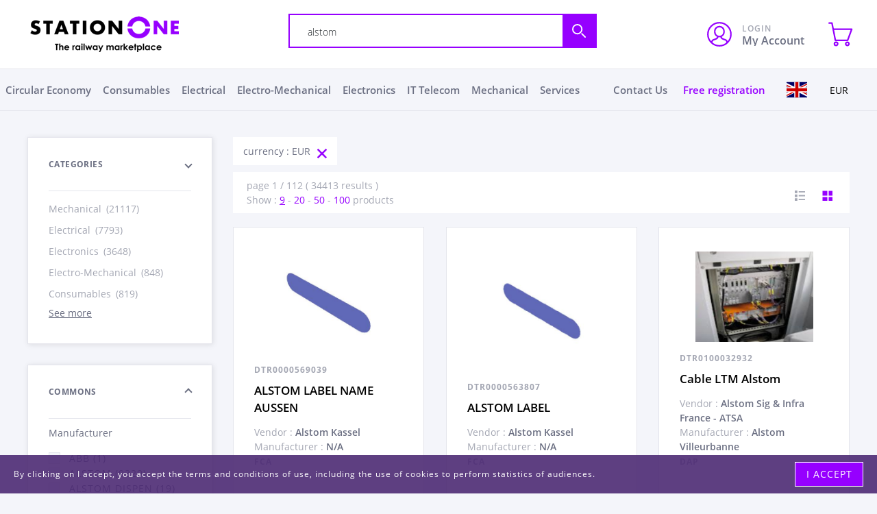

--- FILE ---
content_type: text/html; charset=UTF-8
request_url: https://www.station-one.com/en/search/?text=alstom
body_size: 44562
content:
            
<!DOCTYPE html>
<html lang="en">
<head>
    <!-- ekR1VElHOXcwWUdk-->
    <meta charset="UTF-8" />
    <title>
        Search    </title>
    <meta http-equiv="x-ua-compatible" content="ie=edge">
    <meta name="viewport" content="width=device-width, initial-scale=1, maximum-scale=1, user-scalable=0">

    <link rel="stylesheet" href="/dist/app.e0ec518f.css">

    <link rel="apple-touch-icon" href="/apple-icon-120x120.png" sizes="120x120">
    <link rel="icon" type="image/x-icon" href="/favicon.ico" />
    <link rel=”icon” sizes=”72×72″ href=”/android-icon-72x72.png”>
    <link rel=”icon” sizes=”48×48″ href=”/android-icon-48x48.png”>
    <link rel=”icon” sizes=”36×36″ href=”/android-icon-36x36.png”>
    <style>

    </style>
    
    <script src="/dist/runtime.1d84213d.js"></script><script src="/dist/app.73f4c1fa.js"></script>

    <script src="/bundles/fosjsrouting/js/router.js"></script>
    <script src="/js/routing?callback=fos.Router.setData"></script>
    
    <script>
        (function( factory ) {
            if ( typeof define === "function" && define.amd ) {
                define( ["jquery", "../jquery.validate"], factory );
            } else if (typeof module === "object" && module.exports) {
                module.exports = factory( require( "jquery" ) );
            } else {
                factory( jQuery );
            }
        }(function( $ ) {
        /*
         * Translated default messages for the jQuery validation plugin.
         * Locale: FR (French; français)
         */
        $.extend( $.validator.messages, {
            required: "This field is required.",
            remote: "Please fix this field.",
            email: "Please enter a valid email address.",
            url: "Please enter a valid URL.",
            date: "Please enter a valid date.",
            number: "Please enter a valid number.",
        } );
        return $;
        }));
    </script>

    <script type="text/javascript">
        var onloadCallback = function() {
            if ($('#g-recaptcha').length > 0) {
                grecaptcha.render('g-recaptcha', {
                    'sitekey' : '6LcT1c4ZAAAAABuEOpndnIhlzHxFgZWvb7zhKNPx'
                });
            }
        };
    </script>
    <script src="https://www.google.com/recaptcha/api.js?onload=onloadCallback&render=explicit"
            async defer>
    </script>

    
    <!-- Google Tag Manager -->
    <script>(function(w,d,s,l,i){w[l]=w[l]||[];w[l].push(

            {'gtm.start': new Date().getTime(),event:'gtm.js'}
        );var f=d.getElementsByTagName(s)[0],
            j=d.createElement(s),dl=l!='dataLayer'?'&l='+l:'';j.async=true;j.src=
            'https://www.googletagmanager.com/gtm.js?id='+i+dl;f.parentNode.insertBefore(j,f);
        })(window,document,'script','dataLayer','GTM-5SLDR5B');</script>
    <!-- End Google Tag Manager -->

</head>
<body class="Page Page--search__text_alstom" data-route="front.search" data-menu-locked-message="Please complete the previous step to proceed." data-is-logged-in="0" data-fake-button-msg="Bid on your favorite offers soon">

<!-- Google Tag Manager (noscript) -->
<noscript><iframe src="https://www.googletagmanager.com/ns.html?id=GTM-5SLDR5B"
                  height="0" width="0" style="display:none;visibility:hidden"></iframe></noscript>

<!-- End Google Tag Manager (noscript) -->
<svg version="1.1" style="display:none;" xmlns="http://www.w3.org/2000/svg">
    <symbol id="icon-blank" style="width:32px;height:32px" viewBox="0 0 16 16">

    </symbol>
    <symbol id="icon-trash" style="width:16px;height:16px" viewBox="0 0 16 16">
        <path d="M2 5v10c0 0.55 0.45 1 1 1h9c0.55 0 1-0.45 1-1v-10h-11zM5 14h-1v-7h1v7zM7 14h-1v-7h1v7zM9 14h-1v-7h1v7zM11 14h-1v-7h1v7z" />
        <path d="M13.25 2h-3.25v-1.25c0-0.412-0.338-0.75-0.75-0.75h-3.5c-0.412 0-0.75 0.338-0.75 0.75v1.25h-3.25c-0.413 0-0.75 0.337-0.75 0.75v1.25h13v-1.25c0-0.413-0.338-0.75-0.75-0.75zM9 2h-3v-0.987h3v0.987z" />
    </symbol>
    <symbol id="icon-close" style="width:32px;height:32px" viewBox="0 0 24 24">
        <path d="M20.8,22.9c-0.8-0.8-1.6-1.6-2.4-2.4c-2.1-2.1-4.3-4.2-6.5-6.3c-2.2,2.1-4.4,4.2-6.5,6.3
	c-0.8,0.8-1.6,1.6-2.4,2.4l-0.3,0.3L2.2,23c-0.4-0.2-0.7-0.5-0.9-0.7C1.3,22.2,1.1,22,1,22l-0.4-0.2V21l0.2-0.2
	C3.9,18,6.8,15,9.8,12C6.9,9,3.9,6.1,0.8,3.2L0.6,3.1V2.3L1,2.2C1.2,2.1,1.3,2,1.5,1.8C1.7,1.6,2,1.3,2.3,1.1l0.4-0.2l0.3,0.3
	c1,1,2,2.1,3.1,3.1c0.5,0.5,1,1,1.5,1.5c0.5,0.4,0.9,0.8,1.4,1.3c0.9,1,1.9,2,2.9,2.9c1.4-1.4,2.8-2.8,4.3-4.2
	c1.5-1.5,3.2-3.1,4.7-4.6l0.4-0.4l0.4,0.3c0.3,0.2,0.5,0.4,0.6,0.6c0.2,0.2,0.4,0.4,0.5,0.5l0.3,0.2v0.8L23,3.4
	c-2.3,2.2-4.7,4.5-6.9,6.7c-0.7,0.7-1.3,1.3-2,2c1.1,1.2,2.2,2.4,3.4,3.5l1.2,1.2c1.4,1.4,2.8,2.8,4.3,4.1l0.2,0.2v0.8l-0.3,0.2
	c-0.2,0.1-0.3,0.2-0.5,0.4s-0.5,0.5-0.9,0.7l-0.4,0.2L20.8,22.9z"/>
        <path d="M21.4,1.6c0.5,0.3,0.7,0.8,1.2,1.1v0.1c-3.3,3-6.3,6.1-9.4,9.1c1.4,1.7,3.1,3.2,4.6,4.7s3.2,3.1,4.8,4.5v0.1
	c-0.5,0.3-0.8,0.9-1.3,1.1c-3.2-3.1-6.1-6.2-9.4-9.1c-3.3,3-6.3,6.1-9.4,9.1c-0.6-0.3-0.8-0.9-1.3-1.1v-0.1c3.2-3,6.3-6.1,9.4-9.2
	C7.5,8.8,4.4,5.7,1.2,2.7V2.6c0.6-0.1,0.8-0.7,1.3-1c1.5,1.6,3.2,3.1,4.8,4.6c1.5,1.5,3.1,3.2,4.8,4.5C15.2,7.7,18.2,4.6,21.4,1.6
	 M21.3,0l-0.7,0.7c-1.6,1.5-3.2,3.1-4.7,4.6c-1.2,1.2-2.5,2.5-3.9,3.8c-0.8-0.8-1.6-1.6-2.5-2.4C9.1,6.2,8.6,5.8,8.1,5.3
	s-1-1-1.6-1.5c-1-1-2-2-3.1-3L2.8,0.1L2,0.5C1.5,0.7,1.2,1.1,1,1.3C0.9,1.4,0.8,1.6,0.7,1.6L0,2v0.8v0.1v0.5l0.4,0.4
	c2.8,2.6,5.7,5.4,8.4,8.3c-2.7,2.8-5.6,5.6-8.4,8.3L0,20.7v0.5v0.1v0.8l0.7,0.3l0.2,0.2c0.3,0.4,0.6,0.8,1.1,1L2.8,24l0.6-0.6
	c0.8-0.8,1.6-1.6,2.4-2.4c1.9-1.9,4-4,6-5.9c2,1.9,4.1,3.9,6,5.9c0.8,0.8,1.6,1.6,2.4,2.4l0.6,0.6l0.8-0.4c0.5-0.2,0.8-0.6,1.1-0.9
	c0.1-0.1,0.2-0.2,0.3-0.3l0.7-0.3v-0.8v-0.1v-0.5l-0.4-0.4c-1.4-1.3-2.9-2.7-4.3-4.1l-0.4-0.4L18,15c-1-1-2-2-3-3
	c0.5-0.5,1.1-1.1,1.6-1.6c2.2-2.2,4.6-4.5,6.9-6.7L24,3.3V2.9V2.7V2l-0.7-0.4c-0.1-0.1-0.2-0.2-0.4-0.4c-0.2-0.2-0.4-0.5-0.7-0.7
	L21.3,0L21.3,0z"/>
    </symbol>
    <symbol id="icon-close-message" viewBox="0 0 33 33">
        <g fill="none" fill-rule="evenodd">
            <g stroke="#9600FF" stroke-linecap="round" stroke-linejoin="round" stroke-width="2">
                <path d="M17 17L8 8M17 8l-9 9 9-9z"/>
            </g>
        </g>
    </symbol>
    <symbol id="icon-home" viewBox="0 0 130.667 60">
        <g>
            <g>
                <g>
                    <g id="XMLID_3_">
                        <g>
                            <path fill="#194070" d="M107.498,22.197"/>
                            <path fill="#194070" d="M90.099,19.158c5.305,0.186,12.136,0.93,11.824,5.911C97.588,23.493,94.101,21.065,90.099,19.158z
						 M95.841,22.029c0.486-0.321,0.394-1.479,0.168-2.028c-0.53-0.261-0.941-0.108-1.35,0.168
						C94.545,21.296,95.149,21.708,95.841,22.029z"/>
                            <path fill="#194070" d="M96.009,20c0.226,0.549,0.318,1.707-0.168,2.028c-0.692-0.321-1.296-0.732-1.182-1.86
						C95.068,19.893,95.479,19.74,96.009,20z"/>
                            <path fill="#194070" d="M46.516,8.683c0.099-0.012,0.198-0.024,0.3-0.036C46.72,8.701,46.608,8.725,46.516,8.683z"/>
                            <path fill="#194070" d="M39.921,9.85c0.003,0.006,0.006,0.009,0.006,0.015c-0.021-0.006-0.039-0.009-0.057-0.012
						C39.885,9.853,39.903,9.853,39.921,9.85z"/>
                            <path fill="#194070" d="M37.056,15.608c-0.081,1.498,0.18,3.333-0.168,4.561c-1.021,0.063-1.866-0.045-2.703-0.168
						c0.078-1.443-0.177-3.216,0.168-4.393C35.142,15.551,36.348,15.203,37.056,15.608z M36.719,19.833
						c0.333-1.017,0.1-2.604,0.168-3.885c-0.444-0.145-1.716-0.009-2.364,0c0,1.263-0.426,2.727,0,3.885
						C35.255,19.833,35.987,19.833,36.719,19.833z"/>
                            <path fill="#194070" d="M33.341,30.643c-0.189,0.339-0.909-0.204-1.521,0C31.391,30.382,33.209,30.382,33.341,30.643z"/>
                            <path fill="#194070" d="M28.609,15.779c0.765-0.192,2.526,0.195,1.857,0.336c-0.288-0.387-1.287-0.06-1.857-0.168
						c0.096,1.695-0.45,3.534,0.756,3.885c-0.309,0-0.615,0-0.924,0C28.538,18.521,28.237,16.811,28.609,15.779z"/>
                            <path fill="#194070" d="M29.366,19.833c0.366,0,0.735,0,1.101,0C29.993,19.919,29.636,19.917,29.366,19.833z"/>
                            <path fill="#194070" d="M26.536,29.094c0.042,0.01,0.061,0.019,0.048,0.027C26.569,29.113,26.551,29.104,26.536,29.094z"/>
                            <path fill="#194070" d="M23.542,28.278c0.954,0.051,1.503-0.3,2.535-0.168c-0.579,0.63-0.072,0.684,0.459,0.984
						C26.164,29.016,23.848,28.962,23.542,28.278z"/>
                            <path fill="#194070" d="M6.989,24.393c0.125-0.381,0.945-0.066,1.35-0.168C8.327,24.738,7.235,24.621,6.989,24.393z"/>
                        </g>
                    </g>
                </g>
                <g>
                    <path fill="#194070" d="M30.467,19.833c-0.366,0-0.735,0-1.101,0C29.636,19.917,29.993,19.919,30.467,19.833z"/>
                    <path fill="#194070" d="M28.609,15.779c-0.372,1.032-0.072,2.743-0.168,4.054c0.309,0,0.615,0,0.924,0
				c-1.206-0.351-0.66-2.19-0.756-3.885c0.57,0.108,1.569-0.219,1.857,0.168C31.136,15.974,29.375,15.587,28.609,15.779z"/>
                    <path fill="#194070" d="M31.313,15.779c-0.339,1.068-0.096,2.719-0.168,4.054c0.504,0.339,1.593,0.096,2.365,0.168
				C33.881,18.164,34.235,14.306,31.313,15.779z"/>
                    <path fill="#194070" d="M37.056,15.608c-0.708-0.405-1.914-0.057-2.703,0c-0.345,1.176-0.09,2.95-0.168,4.393
				c0.837,0.123,1.683,0.231,2.703,0.168C37.236,18.941,36.975,17.105,37.056,15.608z"/>
                    <path fill="#194070" d="M59.894,19.808c-0.024,0.021-0.01,0.093-0.021,0.338L59.894,19.808z"/>
                    <path fill="#194070" d="M41.219,15.704l0.568-0.096C41.529,15.579,41.347,15.616,41.219,15.704z"/>
                    <path fill="#194070" d="M90.099,19.158c4.002,1.908,7.489,4.335,11.824,5.911C102.235,20.087,95.404,19.344,90.099,19.158z"/>
                    <path fill="#194070" d="M41.219,15.704l-0.446,0.075c-0.24-1.17-2.148-0.15-3.042-0.339c-0.066,1.497-0.366,3.826,0,4.729
				c1.296,0.054,2.67,0.159,3.55,0.17c0.078-0.726-0.456-0.216-0.507-0.507c0.318-0.474,0.795-1.674,0.336-2.364
				c-0.096,0.297,0.204,0.99-0.168,1.011C41.139,17.43,40.662,16.086,41.219,15.704z"/>
                    <path fill="#194070" d="M43.813,14.933c0.132,0.039,0.333,0.006,0.339,0.168l1.35,0.507
				C44.644,14.684,44.707,14.918,43.813,14.933z"/>
                </g>
                <g>
                    <path fill="#194070" d="M31.82,30.643c0.011-0.004,0.023-0.004,0.035-0.007c-0.019-0.004-0.039-0.009-0.058-0.013
				C31.805,30.629,31.809,30.635,31.82,30.643z"/>
                    <path fill="#194070" d="M121.011,43.82c-5.001-0.969-9.819-2.118-15.034-2.873c2.715-0.266,6.813,0.675,9.628-0.169
				c0.672-0.171,0.162-1.017,0.168-1.521c1.905-0.065,2.247-1.694,3.042-2.871c-8.548,0.237-16.634-1.901-24.831-3.207
				c-20.804-3.315-41.92-6.646-64.36-9.292c-0.597-0.09-3.87-0.174-5.407-0.508c-0.315-3.604-0.823-8.377,0.858-10.935
				c5.53-0.964,11.628-1.969,17.76-2.872c2.767-0.3,5.538-0.7,8.306-1.118c8.979-1.119,17.458-1.856,23.654-1.738
				c3.426,1.082,6.426,3.196,9.054,4.669c2.916,1.635,6.021,3.178,8.953,4.729c5.844,3.097,11.588,7.074,17.768,8.4l0.815,0.518
				l0.669-0.602C96.266,6.871,80.96,4.559,80.632,4.513C62.68,1.848,2.769,14.199,2.166,14.324l0.073,0.353
				c-0.122,0.024-0.213,0.043-0.272,0.055l0.381,1.866c0.01-0.001,0.037-0.007,0.075-0.015l0.026,0.123
				c0.097-0.02,1.735-0.358,4.489-0.899c-0.459,1.534-0.327,3.629-0.119,5.376C5.444,21.086,4,20.813,2.257,20.676
				c0,0.957,0,1.914,0,2.871c5.383,1.143,10.501,2.586,15.71,3.886c3.536,0.883,10.003,2.333,13.829,3.191l0.131,0.001
				c-0.024,0.005-0.049,0.005-0.073,0.012c1.756,0.393,2.941,0.658,3.005,0.682c3.24,1.17,6.706,1.71,9.967,2.703
				c5.953,1.813,11.47,3.114,17.906,4.729c2.083,0.525,4.254,1.149,6.417,1.689c5.854,1.47,11.348,3.57,18.077,2.874
				c3.052-0.317,6.379,0.349,9.797,0.336c0.672-0.002,0.486-0.863,1.35-0.675c5.614,0.42,10.154,2.646,15.374,2.871
				c3.013,0.132,6.304-1.302,9.796-0.168c0-0.057,0-0.114,0-0.167C122.505,45.182,120.966,44.69,121.011,43.82z M17.292,22.536
				c-3.075-0.369-7.015-1.002-9.967-1.185c-0.26-1.931-0.497-4.042-0.017-5.617c3.928-0.77,9.938-1.917,16.919-3.142
				c-1.734,2.514-1.439,7.226-0.853,10.619C22.162,23.481,18.357,22.662,17.292,22.536z M32.435,30.631l0.907,0.012
				C33.214,30.871,32.847,30.705,32.435,30.631z"/>
                </g>
            </g>
            <path fill="#6E8FA5" d="M80.825,13.914c-1.335-0.757-3.69-2.179-6.637-3.139c-1.652-0.576-3.38-0.973-5.206-1.078
		c-1.318-0.076-2.446,0.078-3.486,0.355c-1.002,0.188-2.021,0.482-3.049,0.91c0,0-6.856,2.381-10.38,3.047
		c-3.523,0.667-13.617,0.762-13.617,0.762l-10.332,0.286c0,0-0.043,0.111-0.107,0.302c-0.004,0.011-0.008,0.025-0.012,0.036
		c-0.017,0.051-0.034,0.103-0.052,0.163c-0.303,0.972-0.842,3.167-0.162,4.832c0,0,18.569,1.143,21.235,1.143
		c2.666,0,8.91,1.174,13.712-3.619c0,0,0.886-1.325,2.654-2.177c1.053-0.475,2.258-0.709,3.546-0.688
		c0.562,0.032,1.16,0.123,1.798,0.294c5.333,1.429,15.237,4.14,18.521,3.308C89.252,18.65,83.682,15.533,80.825,13.914z"/>
            <polygon fill="#FFFFFF" points="31.279,16.148 33.321,16.064 33.349,19.561 31.279,19.449 	"/>
            <polygon fill="#FFFFFF" points="34.524,16.064 36.888,15.947 36.958,19.617 34.524,19.533 	"/>
            <polygon fill="#FFFFFF" points="38.105,15.952 40.455,15.896 40.567,19.645 38.077,19.617 	"/>
            <polygon fill="#FFFFFF" points="41.965,15.868 41.955,19.662 45.015,19.701 44.995,15.779 	"/>
            <polygon fill="#FFFFFF" points="46.469,15.728 50.162,15.588 50.218,19.84 46.581,19.785 	"/>
            <polygon fill="#FFFFFF" points="51.784,15.533 51.868,19.84 56.093,19.952 55.98,15.42 	"/>
            <polygon fill="#E74E5E" points="115.106,57.527 118.084,54.501 1.598,23.617 	"/>
            <polygon fill="#E74E5E" points="127.675,45.433 129.485,43.434 116.154,40.196 115.106,41.148 	"/>
            <path fill="#6E8FA5" d="M90.099,19.158c0,0,10.247,6.088,11.824,5.911C101.923,25.068,103.964,19.151,90.099,19.158z"/>
            <path fill="#FFFFFF" d="M87.056,8.515c0,0,3.39,5.402,22.45,14.695c0,0-9.054-10.126-20.491-15.249L87.056,8.515z"/>
        </g>
    </symbol>
    <symbol id="icon-list" style="width:32px;height:32px" viewBox="0 0 32 32">
        <path d="M0 0h8v8h-8zM12 2h20v4h-20zM0 12h8v8h-8zM12 14h20v4h-20zM0 24h8v8h-8zM12 26h20v4h-20z" />
    </symbol>
    <symbol id="icon-enbloc" x="0px" y="0px" width="17.01px" height="17.01px" viewBox="0 0 17.01 17.01" enable-background="new 0 0 17.01 17.01" xml:space="preserve">
        <path d="M0.44,0.504h7v7h-7V0.504z M9.441,0.504h7v7h-7V0.504z M0.44,9.504h7v7h-7V9.504z M9.441,9.504h7v7h-7V9.504z"/>
    </symbol>
    <symbol id="icon-office" style="width:32px;height:32px" viewBox="0 0 32 32">
        <path d="M0 32h16v-32h-16v32zM10 4h4v4h-4v-4zM10 12h4v4h-4v-4zM10 20h4v4h-4v-4zM2 4h4v4h-4v-4zM2 12h4v4h-4v-4zM2 20h4v4h-4v-4zM18 10h14v2h-14zM18 32h4v-8h6v8h4v-18h-14z" />
    </symbol>
    <symbol id="icon-profile" style="width:32px;height:32px" viewBox="0 0 32 32">
        <path d="M27 0h-24c-1.65 0-3 1.35-3 3v26c0 1.65 1.35 3 3 3h24c1.65 0 3-1.35 3-3v-26c0-1.65-1.35-3-3-3zM26 28h-22v-24h22v24zM8 18h14v2h-14zM8 22h14v2h-14zM10 9c0-1.657 1.343-3 3-3s3 1.343 3 3c0 1.657-1.343 3-3 3s-3-1.343-3-3zM15 12h-4c-1.65 0-3 0.9-3 2v2h10v-2c0-1.1-1.35-2-3-2z" />
    </symbol>
    <symbol id="icon-users" style="width:36px;height:32px" viewBox="0 0 36 32">
        <path d="M24 24.082v-1.649c2.203-1.241 4-4.337 4-7.432 0-4.971 0-9-6-9s-6 4.029-6 9c0 3.096 1.797 6.191 4 7.432v1.649c-6.784 0.555-12 3.888-12 7.918h28c0-4.030-5.216-7.364-12-7.918z" />
        <path d="M10.225 24.854c1.728-1.13 3.877-1.989 6.243-2.513-0.47-0.556-0.897-1.176-1.265-1.844-0.95-1.726-1.453-3.627-1.453-5.497 0-2.689 0-5.228 0.956-7.305 0.928-2.016 2.598-3.265 4.976-3.734-0.529-2.39-1.936-3.961-5.682-3.961-6 0-6 4.029-6 9 0 3.096 1.797 6.191 4 7.432v1.649c-6.784 0.555-12 3.888-12 7.918h8.719c0.454-0.403 0.956-0.787 1.506-1.146z" />
    </symbol>
    <symbol id="icon-plus" style="width:32px;height:32px" viewBox="0 0 32 32">
        <path d="M31 12h-11v-11c0-0.552-0.448-1-1-1h-6c-0.552 0-1 0.448-1 1v11h-11c-0.552 0-1 0.448-1 1v6c0 0.552 0.448 1 1 1h11v11c0 0.552 0.448 1 1 1h6c0.552 0 1-0.448 1-1v-11h11c0.552 0 1-0.448 1-1v-6c0-0.552-0.448-1-1-1z" />
    </symbol>
    <symbol id="icon-minus" style="width:12px;height:2px" viewBox="0 0 24 2">
        <path fill="#6B6F82" fill-rule="evenodd" d="M0 2L12 2 12 0 0 0z" transform="matrix(-1 0 0 1 12 0)"/>
    </symbol>
    <symbol id="icon-eye" style="width:32px;height:32px" viewBox="0 0 32 32">
        <path d="M16 6c-6.979 0-13.028 4.064-16 10 2.972 5.936 9.021 10 16 10s13.027-4.064 16-10c-2.972-5.936-9.021-10-16-10zM23.889 11.303c1.88 1.199 3.473 2.805 4.67 4.697-1.197 1.891-2.79 3.498-4.67 4.697-2.362 1.507-5.090 2.303-7.889 2.303s-5.527-0.796-7.889-2.303c-1.88-1.199-3.473-2.805-4.67-4.697 1.197-1.891 2.79-3.498 4.67-4.697 0.122-0.078 0.246-0.154 0.371-0.228-0.311 0.854-0.482 1.776-0.482 2.737 0 4.418 3.582 8 8 8s8-3.582 8-8c0-0.962-0.17-1.883-0.482-2.737 0.124 0.074 0.248 0.15 0.371 0.228v0zM16 13c0 1.657-1.343 3-3 3s-3-1.343-3-3 1.343-3 3-3 3 1.343 3 3z" />
    </symbol>
    <symbol id="icon-stopwatch" style="width:32px;height:32px" viewBox="0 0 32 32">
        <path d="M16 6.038v-2.038h4v-2c0-1.105-0.895-2-2-2h-6c-1.105 0-2 0.895-2 2v2h4v2.038c-6.712 0.511-12 6.119-12 12.962 0 7.18 5.82 13 13 13s13-5.82 13-13c0-6.843-5.288-12.451-12-12.962zM22.071 26.071c-1.889 1.889-4.4 2.929-7.071 2.929s-5.182-1.040-7.071-2.929c-1.889-1.889-2.929-4.4-2.929-7.071s1.040-5.182 2.929-7.071c1.814-1.814 4.201-2.844 6.754-2.923l-0.677 9.813c-0.058 0.822 0.389 1.181 0.995 1.181s1.053-0.36 0.995-1.181l-0.677-9.813c2.552 0.079 4.94 1.11 6.754 2.923 1.889 1.889 2.929 4.4 2.929 7.071s-1.040 5.182-2.929 7.071z" />
    </symbol>
    <symbol id="icon-trophy" style="width:32px;height:32px" viewBox="0 0 32 32">
        <path d="M26 6v-4h-20v4h-6v4c0 3.314 2.686 6 6 6 0.627 0 1.232-0.096 1.801-0.275 1.443 2.063 3.644 3.556 6.199 4.075v6.2h-2c-2.209 0-4 1.791-4 4h16c0-2.209-1.791-4-4-4h-2v-6.2c2.555-0.519 4.756-2.012 6.199-4.075 0.568 0.179 1.173 0.275 1.801 0.275 3.314 0 6-2.686 6-6v-4h-6zM6 13.625c-1.999 0-3.625-1.626-3.625-3.625v-2h3.625v2c0 1.256 0.232 2.457 0.655 3.565-0.213 0.039-0.431 0.060-0.655 0.060zM29.625 10c0 1.999-1.626 3.625-3.625 3.625-0.224 0-0.442-0.021-0.655-0.060 0.423-1.107 0.655-2.309 0.655-3.565v-2h3.625v2z" />
    </symbol>
    <symbol id="icon-notification" style="width:32px;height:32px" viewBox="0 0 32 32">
        <path d="M16 3c-3.472 0-6.737 1.352-9.192 3.808s-3.808 5.72-3.808 9.192c0 3.472 1.352 6.737 3.808 9.192s5.72 3.808 9.192 3.808c3.472 0 6.737-1.352 9.192-3.808s3.808-5.72 3.808-9.192c0-3.472-1.352-6.737-3.808-9.192s-5.72-3.808-9.192-3.808zM16 0v0c8.837 0 16 7.163 16 16s-7.163 16-16 16c-8.837 0-16-7.163-16-16s7.163-16 16-16zM14 22h4v4h-4zM14 6h4v12h-4z" />
    </symbol>
    <symbol id="icon-rss" style="width:32px;height:32px" viewBox="0 0 32 32">
        <path d="M4.259 23.467c-2.35 0-4.259 1.917-4.259 4.252 0 2.349 1.909 4.244 4.259 4.244 2.358 0 4.265-1.895 4.265-4.244-0-2.336-1.907-4.252-4.265-4.252zM0.005 10.873v6.133c3.993 0 7.749 1.562 10.577 4.391 2.825 2.822 4.384 6.595 4.384 10.603h6.16c-0-11.651-9.478-21.127-21.121-21.127zM0.012 0v6.136c14.243 0 25.836 11.604 25.836 25.864h6.152c0-17.64-14.352-32-31.988-32z" />
    </symbol>
    <symbol id="icon-envelop" style="width:32px;height:32px" viewBox="0 0 20 17">
        <path d="M18.2,0H1.9C0.9,0,0,0.9,0,1.9v13.1C0,16.2,0.9,17,1.9,17h16.3c1.1,0,1.9-0.9,1.9-1.9V1.9 C20.1,0.9,19.2,0,18.2,0z M7.8,8.6l-5.3,4.3V2.7L7.8,8.6L7.8,8.6z M3.4,2.7h13.2l-6.6,5.1L3.4,2.7z M8,8.9l2.1,2.3l2.1-2.3l4.1,5.5 H3.9L8,8.9L8,8.9z M12.3,8.6l5.3-5.9v10.2L12.3,8.6L12.3,8.6z"/>
    </symbol>
    <symbol id="icon-menu" style="width:20px;height:20px" viewBox="0 0 20 20">
        <g stroke="none" stroke-width="1" fill="none" fill-rule="evenodd" stroke-linecap="round" stroke-linejoin="round">
            <g stroke="#9600FF" stroke-width="2">
                <g transform="translate(1.000000, 0.000000)">
                    <g>
                        <path d="M18,1 L0,1"></path>
                        <path d="M18,10 L0,10"></path>
                        <path d="M18,19 L0,19"></path>
                    </g>
                </g>
            </g>
        </g>
    </symbol>
    <symbol id="icon-upload" style="width:19px;height:13px" viewBox="0 0 19 13">
        <g id="Symbols" stroke="none" stroke-width="1" fill="none" fill-rule="evenodd" stroke-linecap="round" stroke-linejoin="round">
            <g transform="translate(-3.000000, -6.000000)" stroke="#FFFFFF" stroke-width="2">
                <g transform="translate(4.000000, 2.000000)">
                    <polyline id="Path-3" points="0 10 0 16 17 16 17 10"></polyline>
                    <polyline id="Rectangle-4-Copy-3" transform="translate(8.500000, 5.500000) rotate(45.000000) translate(-8.500000, -5.500000) " points="12 2 12 9 5 9"></polyline>
                </g>
            </g>
        </g>
    </symbol>
    <symbol id="icon-exit" style="width:32px;height:32px" viewBox="0 0 32 32">
        <path d="M24 20v-4h-10v-4h10v-4l6 6zM22 18v8h-10v6l-12-6v-26h22v10h-2v-8h-16l8 4v18h8v-6z" />
    </symbol>
    <symbol id="icon-coineuro" style="width:32px;height:32px" viewBox="0 0 32 32">
        <path d="M15 2c-8.284 0-15 6.716-15 15s6.716 15 15 15c8.284 0 15-6.716 15-15s-6.716-15-15-15zM15 29c-6.627 0-12-5.373-12-12s5.373-12 12-12c6.627 0 12 5.373 12 12s-5.373 12-12 12z" />
        <path d="M20.963 20.136c-0.477-0.278-1.089-0.116-1.367 0.362-0.539 0.927-1.534 1.503-2.596 1.503h-4c-1.304 0-2.415-0.836-2.828-2h4.828c0.552 0 1-0.448 1-1s-0.448-1-1-1h-5v-2h5c0.552 0 1-0.448 1-1s-0.448-1-1-1h-4.828c0.413-1.164 1.524-2 2.828-2h4c1.062 0 2.057 0.576 2.596 1.503 0.278 0.477 0.89 0.639 1.367 0.361s0.639-0.89 0.361-1.367c-0.896-1.54-2.553-2.497-4.325-2.497h-4c-2.415 0-4.435 1.72-4.899 4h-1.101c-0.552 0-1 0.448-1 1s0.448 1 1 1h1v2h-1c-0.552 0-1 0.448-1 1s0.448 1 1 1h1.101c0.465 2.279 2.485 4 4.899 4h4c1.772 0 3.429-0.957 4.325-2.497 0.278-0.477 0.116-1.090-0.362-1.367z" />
    </symbol>
    <symbol id="icon-hourglass" style="width:32px;height:32px" viewBox="0 0 32 32">
        <path d="M22.781 16c4.305-2.729 7.219-7.975 7.219-14 0-0.677-0.037-1.345-0.109-2h-27.783c-0.072 0.655-0.109 1.323-0.109 2 0 6.025 2.914 11.271 7.219 14-4.305 2.729-7.219 7.975-7.219 14 0 0.677 0.037 1.345 0.109 2h27.783c0.072-0.655 0.109-1.323 0.109-2 0-6.025-2.914-11.271-7.219-14zM5 30c0-5.841 2.505-10.794 7-12.428v-3.143c-4.495-1.634-7-6.587-7-12.428v0h22c0 5.841-2.505 10.794-7 12.428v3.143c4.495 1.634 7 6.587 7 12.428h-22zM19.363 20.925c-2.239-1.27-2.363-2.918-2.363-3.918v-2.007c0-1 0.119-2.654 2.367-3.927 1.203-0.699 2.244-1.761 3.033-3.073h-12.799c0.79 1.313 1.832 2.376 3.036 3.075 2.239 1.27 2.363 2.918 2.363 3.918v2.007c0 1-0.119 2.654-2.367 3.927-2.269 1.318-3.961 3.928-4.472 7.073h15.677c-0.511-3.147-2.204-5.758-4.475-7.075z" />
    </symbol>
    <symbol id="icon-enter" style="width:32px;height:32px" viewBox="0 0 32 32">
        <path d="M12 16h-10v-4h10v-4l6 6-6 6zM32 0v26l-12 6v-6h-12v-8h2v6h10v-18l8-4h-18v8h-2v-10z" />
    </symbol>
    <symbol id="icon-cog" style="width:32px;height:32px" viewBox="0 0 32 32">
        <path d="M29.181 19.070c-1.679-2.908-0.669-6.634 2.255-8.328l-3.145-5.447c-0.898 0.527-1.943 0.829-3.058 0.829-3.361 0-6.085-2.742-6.085-6.125h-6.289c0.008 1.044-0.252 2.103-0.811 3.070-1.679 2.908-5.411 3.897-8.339 2.211l-3.144 5.447c0.905 0.515 1.689 1.268 2.246 2.234 1.676 2.903 0.672 6.623-2.241 8.319l3.145 5.447c0.895-0.522 1.935-0.82 3.044-0.82 3.35 0 6.067 2.725 6.084 6.092h6.289c-0.003-1.034 0.259-2.080 0.811-3.038 1.676-2.903 5.399-3.894 8.325-2.219l3.145-5.447c-0.899-0.515-1.678-1.266-2.232-2.226zM16 22.479c-3.578 0-6.479-2.901-6.479-6.479s2.901-6.479 6.479-6.479c3.578 0 6.479 2.901 6.479 6.479s-2.901 6.479-6.479 6.479z" />
    </symbol>
    <symbol id="icon-comparison" style="width:17px;height:17px" viewBox="0 0 17 17">
        <path d="M13,0 L1,0 C0.4,0 0,0.4 0,1 L0,16 L3,14 L5,16 L7,14 L9,16 L11,14 L14,16 L14,1 C14,0.4 13.6,0 13,0 Z M11,10 L3,10 L3,8 L11,8 L11,10 Z M11,6 L3,6 L3,4 L11,4 L11,6 Z"></path>
    </symbol>
    <symbol id="icon-catalog" style="width:32px;height:32px" viewBox="0 0 23 20">
        <path d="M23,5.7L11.4,0L0,5.7l11.4,5.7L23,5.7z M11.4,1.9l7.7,3.9l-7.7,3.9l-7.7-4L11.4,1.9z M20.6,8.9L23,10 l-11.4,5.7L0,10l2.4-1.1l9.2,4.6L20.6,8.9z M20.6,13.2l2.4,1.1L11.6,20L0,14.3l2.4-1.1l9.2,4.6L20.6,13.2z"/>
    </symbol>
    <symbol id="icon-cancel" style="width:32px;height:32px" viewBox="0 0 32 32">
        <path d="M16 0c-8.837 0-16 7.163-16 16s7.163 16 16 16 16-7.163 16-16-7.163-16-16-16zM16 29c-7.18 0-13-5.82-13-13s5.82-13 13-13 13 5.82 13 13-5.82 13-13 13z" />
        <path d="M21 8l-5 5-5-5-3 3 5 5-5 5 3 3 5-5 5 5 3-3-5-5 5-5z" />
    </symbol>
    <symbol id="icon-incomplete" style="width:32px;height:32px" viewBox="0 0 32 32">
        <path d="M 16.175797,0.5 V 15.689255 H 0.6964084 c 0,0.14605 0,0.14605 0,0.292101 0,8.470931 6.8635027,15.481356 15.3333576,15.481356 8.469854,0 15.479389,-6.864375 15.479389,-15.481356 C 31.509155,7.3643748 24.645652,0.5 16.175797,0.5 Z"/>
        <path d="M 16.02107,32.033898 C 7.1921131,32.033898 0.1,24.899076 0.1,16.016949 0.1,7.1348228 7.1921131,0 16.02107,0 c 8.828958,0 15.92107,7.1348228 15.92107,16.016949 0,8.882127 -7.092112,16.016949 -15.92107,16.016949 z m 0,-30.7234203 c -8.1052719,0 -14.6184369,6.5523882 -14.6184369,14.7064713 0,8.154083 6.513165,14.706472 14.6184369,14.706472 8.105272,0 14.618438,-6.552389 14.618438,-14.706472 0,-8.1540831 -6.513166,-14.7064713 -14.618438,-14.7064713 z"/>
    </symbol>
    <symbol id="icon-checkmark" style="width:29px;height:29px" viewBox="-2 0 29 15">
    <path d="M25.7,0c-0.1,0-0.1,0-0.2,0c-1.3,0.1-3.7,3.1-5.1,4.7c-0.6,0.7-1.1,1.4-1.6,1.9s-0.9,1-1.4,1.5
        c-2,2.1-3.8,4.2-5.7,5.6l-0.8,0.6l-0.9-0.5c-1.3-0.7-2.2-1.9-3.1-3.1C5.4,8.9,4.5,7.9,3.2,7.9c-0.1,0-0.3,0-0.4,0
        C1.7,8.1-0.1,9.8,0,11.1c0.1,1.3,2.2,3.2,3.6,4.4c0.6,0.5,1.1,1,1.5,1.4c0.5,0.5,1,1,1.5,1.6C7.9,20,9.7,22,11,22
        c0.9,0,2.6-2,3.5-2.9c0.3-0.3,0.6-0.6,0.8-0.9c1.5-1.6,2.9-3,4.3-4.4c1.8-1.9,3.5-3.6,5.3-5.6c0.3-0.4,0.8-0.8,1.2-1.2
        c0.9-0.9,2.6-2.6,2.8-3.4c0.2-1-0.4-1.9-0.7-2.4C27.5,0.5,26.5,0,25.7,0z"/>
    </symbol>
    <symbol id="icon-pencil" style="width:24px;height:24px" viewBox="0 0 24 24">
        <path d="M20.2,0c2,0,3.8,1.7,3.8,3.8c0,0.8-0.3,1.6-0.7,2.2l-1.5,1.5l-5.3-5.3L18,0.7C18.6,0.3,19.4,0,20.2,0z
	 M1.5,17.3L0,24l6.7-1.5L20.6,8.6l-5.3-5.3L1.5,17.3z M16.8,8.5L6.3,19L5,17.7L15.5,7.2L16.8,8.5z"/>
    </symbol>
    <symbol id="icon-contact" style="width:20px;height:17px" viewBox="0 0 20 17">
        <path d="M18.2,0H1.9C0.9,0,0,0.9,0,1.9v13.1C0,16.2,0.9,17,1.9,17h16.3c1.1,0,1.9-0.9,1.9-1.9V1.9
	        C20.1,0.9,19.2,0,18.2,0z M7.8,8.6l-5.3,4.3V2.7L7.8,8.6L7.8,8.6z M3.4,2.7h13.2l-6.6,5.1L3.4,2.7z M8,8.9l2.1,2.3l2.1-2.3l4.1,5.5
	            H3.9L8,8.9L8,8.9z M12.3,8.6l5.3-5.9v10.2L12.3,8.6L12.3,8.6z"/>
    </symbol>
    <symbol id="icon-methanize" style="width:32px;height:32px" viewBox="0 0 16 16">
        <path d="M5 2h-2c-0.55 0-1 0.45-1 1v2c0 0.55 0.45 1 1 1h2c0.55 0 1-0.45 1-1v-2c0-0.55-0.45-1-1-1z" />
        <path d="M11 6h2c0.55 0 1-0.45 1-1v-2c0-0.55-0.45-1-1-1h-2c-0.55 0-1 0.45-1 1v2c0 0.55 0.45 1 1 1zM11 3h2v2h-2v-2z" />
        <path d="M5 10h-2c-0.55 0-1 0.45-1 1v2c0 0.55 0.45 1 1 1h2c0.55 0 1-0.45 1-1v-2c0-0.55-0.45-1-1-1zM5 13h-2v-2h2v2z" />
        <path d="M13 10h-2c-0.55 0-1 0.45-1 1v2c0 0.55 0.45 1 1 1h2c0.55 0 1-0.45 1-1v-2c0-0.55-0.45-1-1-1z" />
        <path d="M14 8h-1c-1.336 0-2.591-0.52-3.536-1.464s-1.464-2.2-1.464-3.536v-1c0-1.1-0.9-2-2-2h-4c-1.1 0-2 0.9-2 2v4c0 1.1 0.9 2 2 2h1c1.336 0 2.591 0.52 3.536 1.464s1.464 2.2 1.464 3.536v1c0 1.1 0.9 2 2 2h4c1.1 0 2-0.9 2-2v-4c0-1.1-0.9-2-2-2zM15 14c0 0.265-0.105 0.515-0.295 0.705s-0.44 0.295-0.705 0.295h-4c-0.265 0-0.515-0.105-0.705-0.295s-0.295-0.44-0.295-0.705v-1c0-3.314-2.686-6-6-6h-1c-0.265 0-0.515-0.105-0.705-0.295s-0.295-0.441-0.295-0.705v-4c0-0.265 0.105-0.515 0.295-0.705s0.44-0.295 0.705-0.295h4c0.265 0 0.515 0.105 0.705 0.295s0.295 0.44 0.295 0.705v1c0 3.314 2.686 6 6 6h1c0.265 0 0.515 0.105 0.705 0.295s0.295 0.44 0.295 0.705v4z" />
    </symbol>
    <symbol id="icon-waranty" style="width:32px;height:32px" viewBox="0 0 32 32">
        <path d="M16,3.5c6.9,0,12.5,5.6,12.5,12.5S22.9,28.5,16,28.5S3.5,22.9,3.5,16S9.1,3.5,16,3.5 M16,0C7.2,0,0,7.2,0,16
	        c0,8.8,7.2,16,16,16c8.8,0,16-7.2,16-16C32,7.2,24.8,0,16,0L16,0z"/>
        <path d="M14.5,16.5c0.9-0.7,1.8-1.7,2.7-2.7c0.8-0.8,2.1-2.7,3.1-2.8c1.1-0.1,2.3,1,2.1,2.3
	        c-0.1,0.7-1.2,1.6-1.8,2.2c-1.3,1.4-2.5,2.6-3.8,4.1c-0.5,0.6-1.4,1.7-2.2,1.7c-1.1,0-2.1-1.5-2.8-2.2c-0.7-0.7-2.2-1.7-2.3-2.8
	        c0-0.9,0.9-1.9,1.7-2C12.9,13.8,13.4,15.9,14.5,16.5z"/>
    </symbol>
    <symbol id="icon-logistic" style="width:32px;height:32px" viewBox="0 0 32 32">
        <path d="M17,32c-0.1,0-0.1,0-0.2,0c-0.5-0.1-0.8-0.5-0.8-1V16H1c-0.5,0-0.9-0.3-1-0.8c-0.1-0.5,0.1-0.9,0.6-1.1
	        l30-14C31-0.1,31.4,0,31.7,0.3C32,0.6,32.1,1,31.9,1.4l-14,30C17.7,31.8,17.4,32,17,32z M5.5,14H17c0.6,0,1,0.4,1,1v11.5L28.9,3.1
	        L5.5,14L5.5,14z"/>
    </symbol>
    <symbol id="icon-question" style="width:32px;height:32px" viewBox="0 0 16 16">
        <path d="M9 12c0 0.552-0.448 1-1 1s-1-0.448-1-1 0.448-1 1-1 1 0.448 1 1z" />
        <path d="M8 0c-4.418 0-8 3.582-8 8s3.582 8 8 8 8-3.582 8-8-3.582-8-8-8zM8 14.5c-3.59 0-6.5-2.91-6.5-6.5s2.91-6.5 6.5-6.5 6.5 2.91 6.5 6.5-2.91 6.5-6.5 6.5z" />
        <path d="M8 10.004c-0.414 0-0.75-0.336-0.75-0.75v-0.5c0-0.525 0.203-0.998 0.602-1.404 0.295-0.3 0.653-0.525 0.999-0.742 0.712-0.447 1.024-0.687 1.024-1.107 0-0.457-0.264-0.762-0.485-0.938-0.355-0.282-0.849-0.437-1.39-0.437-0.821 0-1.559 0.548-1.796 1.333-0.12 0.397-0.538 0.621-0.934 0.502s-0.621-0.538-0.502-0.934c0.205-0.68 0.631-1.291 1.2-1.721 0.589-0.445 1.292-0.68 2.031-0.68 0.878 0 1.703 0.271 2.322 0.762 0.679 0.539 1.053 1.289 1.053 2.113 0 1.293-0.998 1.92-1.726 2.377-0.611 0.384-0.899 0.596-0.899 0.876v0.5c0 0.414-0.336 0.75-0.75 0.75z" />
    </symbol>
    <symbol id="icon-spinner" style="width:16px;height:16px" viewBox="0 0 16 16">
        <path d="M6 2c0-1.105 0.895-2 2-2s2 0.895 2 2c0 1.105-0.895 2-2 2s-2-0.895-2-2zM10.243 3.757c0-1.105 0.895-2 2-2s2 0.895 2 2c0 1.105-0.895 2-2 2s-2-0.895-2-2zM13 8c0-0.552 0.448-1 1-1s1 0.448 1 1c0 0.552-0.448 1-1 1s-1-0.448-1-1zM11.243 12.243c0-0.552 0.448-1 1-1s1 0.448 1 1c0 0.552-0.448 1-1 1s-1-0.448-1-1zM7 14c0 0 0 0 0 0 0-0.552 0.448-1 1-1s1 0.448 1 1c0 0 0 0 0 0 0 0.552-0.448 1-1 1s-1-0.448-1-1zM2.757 12.243c0 0 0 0 0 0 0-0.552 0.448-1 1-1s1 0.448 1 1c0 0 0 0 0 0 0 0.552-0.448 1-1 1s-1-0.448-1-1zM2.257 3.757c0 0 0 0 0 0 0-0.828 0.672-1.5 1.5-1.5s1.5 0.672 1.5 1.5c0 0 0 0 0 0 0 0.828-0.672 1.5-1.5 1.5s-1.5-0.672-1.5-1.5zM0.875 8c0-0.621 0.504-1.125 1.125-1.125s1.125 0.504 1.125 1.125c0 0.621-0.504 1.125-1.125 1.125s-1.125-0.504-1.125-1.125z" />
    </symbol>
    <symbol id="icon-spinner4" style="width:16px;height:16px" viewBox="0 0 16 16">
        <path d="M3 8c0-0.19 0.011-0.378 0.032-0.563l-2.89-0.939c-0.092 0.487-0.141 0.989-0.141 1.502 0 2.3 0.971 4.374 2.526 5.833l1.786-2.458c-0.814-0.889-1.312-2.074-1.312-3.375zM13 8c0 1.301-0.497 2.486-1.312 3.375l1.786 2.458c1.555-1.459 2.526-3.533 2.526-5.833 0-0.513-0.049-1.015-0.141-1.502l-2.89 0.939c0.021 0.185 0.032 0.373 0.032 0.563zM9 3.1c1.436 0.292 2.649 1.199 3.351 2.435l2.89-0.939c-1.144-2.428-3.473-4.188-6.241-4.534v3.038zM3.649 5.535c0.702-1.236 1.914-2.143 3.351-2.435v-3.038c-2.769 0.345-5.097 2.105-6.241 4.534l2.89 0.939zM10.071 12.552c-0.631 0.288-1.332 0.448-2.071 0.448s-1.44-0.16-2.071-0.448l-1.786 2.458c1.144 0.631 2.458 0.99 3.857 0.99s2.713-0.359 3.857-0.99l-1.786-2.458z" />
    </symbol>
    <symbol id="icon-timer" style="width:16px;height:16px" viewBox="0 0 16 16">
        <path d="M11.39 8c2.152-1.365 3.61-3.988 3.61-7 0-0.339-0.019-0.672-0.054-1h-13.891c-0.036 0.328-0.054 0.661-0.054 1 0 3.012 1.457 5.635 3.609 7-2.152 1.365-3.609 3.988-3.609 7 0 0.339 0.019 0.672 0.054 1h13.891c0.036-0.328 0.054-0.661 0.054-1 0-3.012-1.457-5.635-3.609-7zM2.5 15c0-2.921 1.253-5.397 3.5-6.214v-1.572c-2.247-0.817-3.5-3.294-3.5-6.214v0h11c0 2.921-1.253 5.397-3.5 6.214v1.572c2.247 0.817 3.5 3.294 3.5 6.214h-11zM9.682 10.462c-1.12-0.635-1.181-1.459-1.182-1.959v-1.004c0-0.5 0.059-1.327 1.184-1.963 0.602-0.349 1.122-0.88 1.516-1.537h-6.4c0.395 0.657 0.916 1.188 1.518 1.538 1.12 0.635 1.181 1.459 1.182 1.959v1.004c0 0.5-0.059 1.327-1.184 1.963-1.135 0.659-1.98 1.964-2.236 3.537h7.839c-0.256-1.574-1.102-2.879-2.238-3.538z" />
    </symbol>
    <symbol id="icon-info" viewBox="0 0 16 16">
        <path d="M7 4.75c0-0.412 0.338-0.75 0.75-0.75h0.5c0.412 0 0.75 0.338 0.75 0.75v0.5c0 0.412-0.338 0.75-0.75 0.75h-0.5c-0.412 0-0.75-0.338-0.75-0.75v-0.5z" />
        <path d="M10 12h-4v-1h1v-3h-1v-1h3v4h1z" />
        <path d="M8 0c-4.418 0-8 3.582-8 8s3.582 8 8 8 8-3.582 8-8-3.582-8-8-8zM8 14.5c-3.59 0-6.5-2.91-6.5-6.5s2.91-6.5 6.5-6.5 6.5 2.91 6.5 6.5-2.91 6.5-6.5 6.5z" />
    </symbol>
    <symbol id="icon-zoom" style="width:16px;height:16px" viewBox="0 0 16 16">
        <path d="M15.504 13.616l-3.79-3.223c-0.392-0.353-0.811-0.514-1.149-0.499 0.895-1.048 1.435-2.407 1.435-3.893 0-3.314-2.686-6-6-6s-6 2.686-6 6 2.686 6 6 6c1.486 0 2.845-0.54 3.893-1.435-0.016 0.338 0.146 0.757 0.499 1.149l3.223 3.79c0.552 0.613 1.453 0.665 2.003 0.115s0.498-1.452-0.115-2.003zM6 10c-2.209 0-4-1.791-4-4s1.791-4 4-4 4 1.791 4 4-1.791 4-4 4zM7 3h-2v2h-2v2h2v2h2v-2h2v-2h-2z" />
    </symbol>
    <symbol id="icon-arrowLeft" style="width:16px;height:16px" viewBox="0 0 16 16">
        <path d="M10.5 16l1.5-1.5-6.5-6.5 6.5-6.5-1.5-1.5-8 8 8 8z" />
    </symbol>
    <symbol id="icon-lock" style="width:32px;height:32px" viewBox="0 0 16 16">
        <path d="M13 7h-1v-3c0-2.209-1.791-4-4-4s-4 1.791-4 4v3h-1c-0.55 0-1 0.45-1 1v7c0 0.55 0.45 1 1 1h10c0.55 0 1-0.45 1-1v-7c0-0.55-0.45-1-1-1zM8 13c-0.552 0-1-0.448-1-1s0.448-1 1-1 1 0.448 1 1-0.448 1-1 1zM10 7h-4v-3c0-1.103 0.897-2 2-2s2 0.897 2 2v3z" />
    </symbol>
    <symbol id="icon-thumb" style="width:32px;height:32px" viewBox="0 0 16 16">
        <path d="M15.5 10.5c0-0.514-0.281-0.968-0.708-1.238 0.132-0.223 0.208-0.484 0.208-0.762 0-0.828-0.672-1.5-1.5-1.5h-2.934c0.351-1.264 0.528-2.572 0.528-3.906 0-1.155-0.939-2.094-2.094-2.094s-2.094 0.939-2.094 2.094c0 1.625-0.605 2.874-1.798 3.714-0.328 0.231-0.699 0.429-1.108 0.595v-1.403h-4v10h4v-0.984c0.936 0.061 1.39 0.296 1.831 0.523 0.439 0.227 0.893 0.461 1.669 0.461h5c0.828 0 1.5-0.672 1.5-1.5 0-0.195-0.038-0.382-0.106-0.553 0.637-0.173 1.106-0.755 1.106-1.447 0-0.278-0.076-0.538-0.208-0.762 0.427-0.27 0.708-0.724 0.708-1.238zM1.5 15c-0.276 0-0.5-0.224-0.5-0.5s0.224-0.5 0.5-0.5 0.5 0.224 0.5 0.5-0.224 0.5-0.5 0.5zM13.875 11h-0.875v1h0.5c0.276 0 0.5 0.224 0.5 0.5s-0.224 0.5-0.5 0.5h-1v1c0.276 0 0.5 0.224 0.5 0.5s-0.224 0.5-0.5 0.5h-5c-0.533 0-0.817-0.147-1.21-0.35-0.496-0.256-1.1-0.568-2.29-0.636v-5.347c0.671-0.225 1.272-0.522 1.792-0.888 1.506-1.060 2.302-2.68 2.302-4.685 0-0.5 0.407-0.906 0.906-0.906s0.906 0.407 0.906 0.906c0 1.338-0.194 2.647-0.578 3.906-0.097 0.36-0.189 0.716-0.25 1h4.422c0.276 0 0.5 0.224 0.5 0.5s-0.224 0.5-0.5 0.5h-0.5v1h0.875c0.339 0 0.625 0.229 0.625 0.5s-0.286 0.5-0.625 0.5z" />
    </symbol>
    <symbol id="icon-play" style="width:16px;height:16px" viewBox="0 0 16 16">
        <path d="M3 2l10 6-10 6z" />
    </symbol>
    <symbol id="icon-pdf" viewBox="0 0 16 16">
        <path d="M13.156 9.211c-0.213-0.21-0.686-0.321-1.406-0.331-0.487-0.005-1.073 0.038-1.69 0.124-0.276-0.159-0.561-0.333-0.784-0.542-0.601-0.561-1.103-1.34-1.415-2.197 0.020-0.080 0.038-0.15 0.054-0.222 0 0 0.339-1.923 0.249-2.573-0.012-0.089-0.020-0.115-0.044-0.184l-0.029-0.076c-0.092-0.212-0.273-0.437-0.556-0.425l-0.171-0.005c-0.316 0-0.573 0.161-0.64 0.403-0.205 0.757 0.007 1.889 0.39 3.355l-0.098 0.239c-0.275 0.67-0.619 1.345-0.923 1.94l-0.040 0.077c-0.32 0.626-0.61 1.157-0.873 1.607l-0.271 0.144c-0.020 0.010-0.485 0.257-0.594 0.323-0.926 0.553-1.539 1.18-1.641 1.678-0.032 0.159-0.008 0.362 0.156 0.456l0.263 0.132c0.114 0.057 0.234 0.086 0.357 0.086 0.659 0 1.425-0.821 2.48-2.662 1.218-0.396 2.604-0.726 3.819-0.908 0.926 0.521 2.065 0.883 2.783 0.883 0.128 0 0.238-0.012 0.327-0.036 0.138-0.037 0.254-0.115 0.325-0.222 0.139-0.21 0.168-0.499 0.13-0.795-0.011-0.088-0.081-0.196-0.157-0.271zM3.307 12.72c0.12-0.329 0.596-0.979 1.3-1.556 0.044-0.036 0.153-0.138 0.253-0.233-0.736 1.174-1.229 1.642-1.553 1.788zM7.476 3.12c0.212 0 0.333 0.534 0.343 1.035s-0.107 0.853-0.252 1.113c-0.12-0.385-0.179-0.992-0.179-1.389 0 0-0.009-0.759 0.088-0.759v0zM6.232 9.961c0.148-0.264 0.301-0.543 0.458-0.839 0.383-0.724 0.624-1.29 0.804-1.755 0.358 0.651 0.804 1.205 1.328 1.649 0.065 0.055 0.135 0.111 0.207 0.166-1.066 0.211-1.987 0.467-2.798 0.779v0zM12.952 9.901c-0.065 0.041-0.251 0.064-0.37 0.064-0.386 0-0.864-0.176-1.533-0.464 0.257-0.019 0.493-0.029 0.705-0.029 0.387 0 0.502-0.002 0.88 0.095s0.383 0.293 0.318 0.333v0z" />
        <path d="M14.341 3.579c-0.347-0.473-0.831-1.027-1.362-1.558s-1.085-1.015-1.558-1.362c-0.806-0.591-1.197-0.659-1.421-0.659h-7.75c-0.689 0-1.25 0.561-1.25 1.25v13.5c0 0.689 0.561 1.25 1.25 1.25h11.5c0.689 0 1.25-0.561 1.25-1.25v-9.75c0-0.224-0.068-0.615-0.659-1.421v0zM12.271 2.729c0.48 0.48 0.856 0.912 1.134 1.271h-2.406v-2.405c0.359 0.278 0.792 0.654 1.271 1.134v0zM14 14.75c0 0.136-0.114 0.25-0.25 0.25h-11.5c-0.135 0-0.25-0.114-0.25-0.25v-13.5c0-0.135 0.115-0.25 0.25-0.25 0 0 7.749-0 7.75 0v3.5c0 0.276 0.224 0.5 0.5 0.5h3.5v9.75z" />
    </symbol>
    <symbol id="icon-question-neg" viewBox="0 0 16 16">
        <circle cx="8" cy="8" r="8" fill="#A2C617" />
        <path d="M9 12c0 0.552-0.448 1-1 1s-1-0.448-1-1 0.448-1 1-1 1 0.448 1 1z" />
        <path d="M8 10.004c-0.414 0-0.75-0.336-0.75-0.75v-0.5c0-0.525 0.203-0.998 0.602-1.404 0.295-0.3 0.653-0.525 0.999-0.742 0.712-0.447 1.024-0.687 1.024-1.107 0-0.457-0.264-0.762-0.485-0.938-0.355-0.282-0.849-0.437-1.39-0.437-0.821 0-1.559 0.548-1.796 1.333-0.12 0.397-0.538 0.621-0.934 0.502s-0.621-0.538-0.502-0.934c0.205-0.68 0.631-1.291 1.2-1.721 0.589-0.445 1.292-0.68 2.031-0.68 0.878 0 1.703 0.271 2.322 0.762 0.679 0.539 1.053 1.289 1.053 2.113 0 1.293-0.998 1.92-1.726 2.377-0.611 0.384-0.899 0.596-0.899 0.876v0.5c0 0.414-0.336 0.75-0.75 0.75z" />
    </symbol>
    <symbol id="icon-logout" viewBox="0 0 16 16">
        <path d="M7.5 16h-6.977c-0.14 0-0.274-0.059-0.369-0.163s-0.141-0.242-0.129-0.382c0.11-1.22 0.585-2.363 1.373-3.305 0.697-0.832 1.59-1.452 2.602-1.809l0-0.475c-0.562-0.385-1.037-0.926-1.385-1.582-0.402-0.758-0.615-1.634-0.615-2.535 0-1.251 0.405-2.431 1.139-3.323 0.758-0.92 1.774-1.427 2.861-1.427 2.119 0 3.874 1.966 3.993 4.476 0.013 0.276-0.2 0.51-0.476 0.523s-0.51-0.2-0.523-0.476c-0.094-1.976-1.41-3.524-2.995-3.524-1.654 0-3 1.682-3 3.75 0 1.457 0.687 2.795 1.75 3.408 0.155 0.089 0.25 0.254 0.25 0.433l-0 1.116c0 0.224-0.149 0.42-0.364 0.481-0.967 0.274-1.822 0.828-2.471 1.604-0.538 0.643-0.901 1.397-1.064 2.208h6.4c0.276 0 0.5 0.224 0.5 0.5s-0.224 0.5-0.5 0.5z" />
        <path d="M11.5 16c-2.481 0-4.5-2.019-4.5-4.5s2.019-4.5 4.5-4.5 4.5 2.019 4.5 4.5-2.019 4.5-4.5 4.5zM11.5 8c-1.93 0-3.5 1.57-3.5 3.5s1.57 3.5 3.5 3.5 3.5-1.57 3.5-3.5-1.57-3.5-3.5-3.5z" />
        <path d="M12.207 11.5l1.646-1.646c0.195-0.195 0.195-0.512 0-0.707s-0.512-0.195-0.707 0l-1.646 1.646-1.646-1.646c-0.195-0.195-0.512-0.195-0.707 0s-0.195 0.512 0 0.707l1.646 1.646-1.646 1.646c-0.195 0.195-0.195 0.512 0 0.707 0.098 0.098 0.226 0.146 0.354 0.146s0.256-0.049 0.354-0.146l1.646-1.646 1.646 1.646c0.098 0.098 0.226 0.146 0.354 0.146s0.256-0.049 0.354-0.146c0.195-0.195 0.195-0.512 0-0.707l-1.646-1.646z" />
    </symbol>
    <symbol id="icon-scroll-down" viewBox="0 0 50.565 50.453">
        <path d="M25.266,0.587c-13.514,0-24.509,10.995-24.509,24.508c0,13.514,10.995,24.508,24.509,24.508
	c13.513,0,24.508-10.994,24.508-24.508C49.773,11.582,38.778,0.587,25.266,0.587z M25.266,48.292
	c-12.791,0-23.197-10.406-23.197-23.197c0-12.79,10.406-23.196,23.197-23.196c12.79,0,23.196,10.406,23.196,23.196
	C48.462,37.886,38.056,48.292,25.266,48.292z"/>
        <polygon points="34.936,26.74 33.49,25.294 26.088,32.697 26.088,14.402 24.442,14.402 24.442,32.697 17.04,25.294
	15.595,26.74 25.266,36.411 "/>
    </symbol>
    <symbol id="icon-calendar" viewBox="0 0 17.01 17.01">
        <path d="M0.441,15c0,0.551,0.448,1,1,1h14c0.552,0,1-0.449,1-1V6h-16V15z M11.441,7h4v2h-4V7z M11.441,10h4v2h-4V10z
             M11.441,13h4v2h-4V13z M6.441,7h4v2h-4V7z M6.441,10h4v2h-4V10z M6.441,13h4v2h-4V13z M1.441,7h4v2h-4V7z M1.441,10h4v2h-4V10z
             M1.441,13h4v2h-4V13z M15.441,2h-2V0.571c0-0.316-0.224-0.571-0.5-0.571s-0.5,0.256-0.5,0.571V2h-8V0.571
            C4.441,0.255,4.218,0,3.941,0s-0.5,0.256-0.5,0.571V2h-2c-0.552,0-1,0.448-1,1v2h16V3C16.441,2.448,15.993,2,15.441,2z M3.941,4.5
            c-0.552,0-1-0.448-1-1c0-0.37,0.201-0.693,0.5-0.866V3.5c0,0.276,0.224,0.5,0.5,0.5s0.5-0.224,0.5-0.5V2.634
            c0.299,0.173,0.5,0.496,0.5,0.866C4.941,4.052,4.493,4.5,3.941,4.5z M12.941,4.5c-0.552,0-1-0.448-1-1c0-0.37,0.201-0.693,0.5-0.866
            V3.5c0,0.276,0.224,0.5,0.5,0.5s0.5-0.224,0.5-0.5V2.634c0.299,0.173,0.5,0.496,0.5,0.866C13.941,4.052,13.493,4.5,12.941,4.5z"/>
    </symbol>
    <symbol id="icon-message" viewBox="0 0 17.01 17.01">
        <path d="M14.941,1h-13c-0.825,0-1.5,0.675-1.5,1.5v8c0,0.824,0.675,1.5,1.5,1.5h2.5v4l4.8-4h5.701
	        c0.825,0,1.5-0.676,1.5-1.5v-8C16.441,1.674,15.767,1,14.941,1z M7.441,9h-4V8h4V9z M11.441,7h-8V6h8V7z M13.441,5h-10V4h10V5z"/>
    </symbol>
    <symbol id="icon-paperclip" viewBox="0 0 8 8">
        <path d="M5 0c-.514 0-1.021.201-1.406.594l-2.781 2.719c-1.07 1.07-1.07 2.805 0 3.875 1.07 1.07 2.805 1.07 3.875 0l1.25-1.25-.688-.688-.906.875-.344.375c-.69.69-1.81.69-2.5 0-.682-.682-.668-1.778 0-2.469l2.781-2.719v-.031c.389-.395 1.037-.4 1.438 0 .388.381.378 1.006 0 1.406l-2.5 2.469c-.095.095-.28.095-.375 0-.095-.095-.095-.28 0-.375l.375-.344.594-.625-.688-.688-.875.875-.094.094c-.485.485-.485 1.265 0 1.75.485.485 1.265.485 1.75 0l2.5-2.438c.78-.78.785-2.041 0-2.813-.39-.39-.893-.594-1.406-.594z" />
    </symbol>
    <symbol id="icon-recycle" viewBox="0 0 21.156 27.136">
        <path d="M9.833,22.833v4l-7-7l7-7v4.1c5,0,8.5-1.6,11-5.1C19.833,16.833,16.833,21.833,9.833,22.833z"/>
        <path d="M11.884,4.8v-4l7,7l-7,7v-4.1c-5,0-8.5,1.6-11,5.1C1.884,10.8,4.884,5.8,11.884,4.8z"/>
    </symbol>
    <symbol id="icon-users" viewBox="0 0 576 512">
        <path d="M384 385.306v-26.39c35.249-19.864 64-69.386 64-118.916 0-79.529 0-144-96-144s-96 64.471-96 144c0 49.53 28.751 99.052 64 118.916v26.39c-108.551 8.874-192 62.21-192 126.694h448c0-64.484-83.449-117.82-192-126.694z" />
        <path d="M163.598 397.664c27.655-18.075 62.040-31.818 99.894-40.207-7.527-8.892-14.354-18.811-20.246-29.51-15.207-27.617-23.246-58.029-23.246-87.947 0-43.021 0-83.655 15.3-116.881 14.853-32.252 41.564-52.248 79.611-59.744-8.457-38.24-30.97-63.375-90.911-63.375-96 0-96 64.471-96 144 0 49.53 28.751 99.052 64 118.916v26.39c-108.551 8.874-192 62.21-192 126.694h139.503c7.259-6.455 15.298-12.586 24.095-18.336z" />
    </symbol>
    <symbol id="icon-hourglass" viewBox="0 0 14.17 16.227">
        <path d="M13.688,0.472H0.23v1.017h1.035C1.219,2.22,1.28,3.691,2.229,5.348l0.054,0.101
	C2.386,5.64,2.54,5.93,2.862,6.295c1.221,1.385,1.29,2.595,0.212,3.697c-0.12,0.123-0.465,0.567-0.618,0.794
	c-0.817,1.22-1.24,2.671-1.258,4.312H0.23v1.014h13.399v-1.014h-0.805c-0.018-1.643-0.44-3.094-1.258-4.311
	c-0.146-0.219-0.497-0.671-0.617-0.794C9.871,8.89,9.94,7.68,11.162,6.295c0.32-0.364,0.474-0.653,0.575-0.845l0.057-0.103
	c0.949-1.656,1.011-3.127,0.966-3.859h0.929V0.472z M10.284,10.709c0.063,0.066,0.371,0.455,0.503,0.652
	c0.128,0.189,0.23,0.395,0.336,0.598H2.9c0.105-0.203,0.208-0.408,0.336-0.598c0.134-0.199,0.44-0.588,0.502-0.652
	c0.818-0.838,1.142-1.774,1.006-2.75h4.534C9.143,8.935,9.465,9.872,10.284,10.709z M10.979,4.832l-0.072,0.13H3.117l-0.071-0.13
	C2.198,3.352,2.178,2.04,2.218,1.489h9.59C11.85,2.035,11.834,3.337,10.979,4.832z"/>
    </symbol>

    <symbol id="icon-download-pdf" style="width:19px;height:13px" viewBox="0 0 19 13">
        <g id="Symbols" stroke="none" stroke-width="1" fill="none" fill-rule="evenodd" stroke-linecap="round" stroke-linejoin="round">
            <g transform="translate(-3.000000, -6.000000)" stroke="#9600FF" stroke-width="2">
                <g transform="translate(4.000000, 2.000000)">
                    <polyline id="Path-3" points="0 10 0 16 17 16 17 10"></polyline>
                    <polyline id="Rectangle-4-Copy-3" transform="translate(8.500000, 5.500000) rotate(45.000000) translate(-8.500000, -5.500000) " points="12 2 12 9 5 9"></polyline>
                </g>
            </g>
        </g>
    </symbol>

    <symbol id="icon-user" viewBox="0 0 33 33">
        <g id="Symbols" stroke="none" stroke-width="1" fill="none" fill-rule="evenodd">
            <g id="Account/off" transform="translate(-13.000000, -15.000000)" stroke="#9600FF">
                <g id="log" transform="translate(12.000000, 13.000000)">
                    <g id="Group-5-Copy-3" transform="translate(17.485714, 18.514286) rotate(-360.000000) translate(-17.485714, -18.514286) translate(2.057143, 3.085714)">
                        <path d="M15.4285714,18.5142857 C12.0204,18.5142857 9.25714286,15.8533714 9.25714286,12.5714286 L9.25714286,11.0857143 C9.25714286,7.80377143 12.0204,5.14285714 15.4285714,5.14285714 C18.8367429,5.14285714 21.6,7.80377143 21.6,11.0857143 L21.6,12.5714286 C21.6,15.8533714 18.8367429,18.5142857 15.4285714,18.5142857 Z" id="Stroke-7" stroke-width="2" stroke-linecap="square"></path>
                        <path d="M13.3714286,18.5142857 C13.1853874,19.7467461 12.5087244,21.2603068 9.98811369,22.0050399 C6.70852087,22.9746533 5.3651187,23.2557536 5.14285714,26.7428571" id="Stroke-5" stroke-width="2"></path>
                        <path d="M26.3382155,4.51892401 C32.363452,10.5441577 32.363452,20.312993 26.3382155,26.3382155 C20.312993,32.363452 10.5441577,32.363452 4.51892401,26.3382155 C-1.506308,20.312993 -1.506308,10.5441577 4.51892401,4.51892401 C10.5441577,-1.506308 20.312993,-1.506308 26.3382155,4.51892401" id="Stroke-9" stroke-width="2" stroke-linecap="square"></path>
                        <path d="M25.7142857,18.5142857 C25.5282446,19.7467461 24.8515816,21.2603068 22.3309708,22.0050399 C19.051378,22.9746533 17.7079758,23.2557536 17.4857143,26.7428571" id="Stroke-5" stroke-width="2" transform="translate(21.600000, 22.628571) scale(-1, 1) translate(-21.600000, -22.628571) "></path>
                    </g>
                </g>
            </g>
        </g>
    </symbol>

    <symbol id="icon-panier-no-currency" viewBox="0 0 32 31">
        <g id="Symbols" stroke="none" stroke-width="1" fill="none" fill-rule="evenodd">
            <g id="Euro-cart/0" transform="translate(-13.000000, -15.000000)" stroke="#9600FF">
                <g id="€" transform="translate(11.000000, 13.000000)">
                    <g  transform="translate(3.000000, 3.000000)">
                        <g stroke-linecap="round" stroke-linejoin="round" stroke-width="2">
                            <polyline points="0 0 3.70231395 0 8.09881176 22.2857143 24.0377103 22.2857143 29.3209135 7.92608696 5.87773609 7.92608696"></polyline>
                            <path d="M9.00641026,24.8571429 C10.156254,24.8571429 11.0897436,25.7906324 11.0897436,26.9404762 C11.0897436,28.0903199 10.156254,29.0238095 9.00641026,29.0238095 C7.85656651,29.0238095 6.92307692,28.0903199 6.92307692,26.9404762 C6.92307692,25.7906324 7.85656651,24.8571429 9.00641026,24.8571429 Z" id="Stroke-2"></path>
                            <path d="M23.6217949,24.8571429 C24.7716386,24.8571429 25.7051282,25.7906324 25.7051282,26.9404762 C25.7051282,28.0903199 24.7716386,29.0238095 23.6217949,29.0238095 C22.4719511,29.0238095 21.5384615,28.0903199 21.5384615,26.9404762 C21.5384615,25.7906324 22.4719511,24.8571429 23.6217949,24.8571429 Z" id="Stroke-3"></path>
                        </g>
                    </g>
                </g>
            </g>
        </g>
    </symbol>

    <symbol id="icon-panier-1" viewBox="0 0 32 31">
        <g id="Symbols" stroke="none" stroke-width="1" fill="none" fill-rule="evenodd">
            <g id="Euro-cart/0" transform="translate(-13.000000, -15.000000)" stroke="#9600FF">
                <g id="€" transform="translate(11.000000, 13.000000)">
                    <g  transform="translate(3.000000, 3.000000)">
                        <path d="M18.6356456,17.8047619 C18.0916896,18.1414966 17.5477335,18.3435374 16.9433379,18.3435374 C15.7345467,18.3435374 14.6466346,17.5353741 14.1631181,16.3231293 L16.3389423,16.3231293 C16.7015797,16.3231293 16.9433379,16.0537415 16.9433379,15.6496599 C16.9433379,15.2455782 16.7015797,14.9761905 16.3389423,14.9761905 L13.9213599,14.9761905 C13.9213599,14.7741497 13.9213599,14.5047619 13.9817995,14.3027211 L16.3389423,14.3027211 C16.7015797,14.3027211 16.9433379,14.0333333 16.9433379,13.6292517 C16.9433379,13.2251701 16.7015797,12.9557823 16.3389423,12.9557823 L14.5257555,12.9557823 C15.0697115,12.147619 15.9158654,11.6088435 16.9433379,11.6088435 C17.5477335,11.6088435 18.0916896,11.8108844 18.6356456,12.147619 C18.9378434,12.3496599 19.3004808,12.2823129 19.4817995,11.9455782 C19.6631181,11.6088435 19.6026786,11.2047619 19.3004808,11.0027211 C18.575206,10.5312925 17.7894918,10.2619048 16.9433379,10.2619048 C15.2510302,10.2619048 13.8004808,11.3394558 13.1356456,12.9557823 L12.1081731,12.9557823 C11.7455357,12.9557823 11.5037775,13.2251701 11.5037775,13.6292517 C11.5037775,14.0333333 11.7455357,14.3027211 12.1081731,14.3027211 L12.7730082,14.3027211 C12.7125687,14.5047619 12.7125687,14.7741497 12.7125687,14.9761905 L12.1081731,14.9761905 C11.7455357,14.9761905 11.5037775,15.2455782 11.5037775,15.6496599 C11.5037775,16.0537415 11.7455357,16.3231293 12.1081731,16.3231293 L12.8938874,16.3231293 C13.4378434,18.2761905 15.009272,19.6904762 16.9433379,19.6904762 C17.7894918,19.6904762 18.575206,19.4210884 19.3004808,18.8823129 C19.6026786,18.6802721 19.6631181,18.2761905 19.4817995,17.9394558 C19.2400412,17.670068 18.8774038,17.6027211 18.6356456,17.8047619 Z" id="Shape" stroke-width="0.2" fill="#9600FF" fill-rule="nonzero"></path>
                        <g stroke-linecap="round" stroke-linejoin="round" stroke-width="2">
                            <polyline points="0 0 3.70231395 0 8.09881176 22.2857143 24.0377103 22.2857143 29.3209135 7.92608696 5.87773609 7.92608696"></polyline>
                            <path d="M9.00641026,24.8571429 C10.156254,24.8571429 11.0897436,25.7906324 11.0897436,26.9404762 C11.0897436,28.0903199 10.156254,29.0238095 9.00641026,29.0238095 C7.85656651,29.0238095 6.92307692,28.0903199 6.92307692,26.9404762 C6.92307692,25.7906324 7.85656651,24.8571429 9.00641026,24.8571429 Z" id="Stroke-2"></path>
                            <path d="M23.6217949,24.8571429 C24.7716386,24.8571429 25.7051282,25.7906324 25.7051282,26.9404762 C25.7051282,28.0903199 24.7716386,29.0238095 23.6217949,29.0238095 C22.4719511,29.0238095 21.5384615,28.0903199 21.5384615,26.9404762 C21.5384615,25.7906324 22.4719511,24.8571429 23.6217949,24.8571429 Z" id="Stroke-3"></path>
                        </g>
                    </g>
                </g>
            </g>
        </g>
    </symbol>

    <symbol id="icon-panier-2" viewBox="0 0 33 32">
        <g id="Symbols" stroke="none" stroke-width="1" fill="none" fill-rule="evenodd">
            <g id="Dollar-cart/0" transform="translate(-13.000000, -14.000000)">
                <g id="$" transform="translate(11.000000, 12.000000)">
                    <g transform="translate(3.085714, 3.085714)">
                        <path d="M16.9120879,15.1677551 L16.9120879,13.0657653 C17.3274725,13.2013776 17.6043956,13.6082143 17.6043956,14.015051 C17.6043956,14.4218878 17.8813187,14.6931122 18.2967033,14.6931122 C18.7120879,14.6931122 18.989011,14.4218878 18.989011,14.015051 C18.989011,12.7945408 18.089011,11.8452551 16.9120879,11.7096429 L16.9120879,10.9637755 C16.9120879,10.5569388 16.6351648,10.2857143 16.2197802,10.2857143 C15.8043956,10.2857143 15.5274725,10.5569388 15.5274725,10.9637755 L15.5274725,11.7096429 C14.3505495,11.8452551 13.4505495,12.7945408 13.4505495,14.015051 C13.4505495,15.4389796 14.5582418,15.9814286 15.5274725,16.2526531 L15.5274725,18.3546429 C15.1120879,18.2190306 14.8351648,17.8121939 14.8351648,17.4053571 C14.8351648,16.9985204 14.5582418,16.7272959 14.1428571,16.7272959 C13.7274725,16.7272959 13.4505495,16.9985204 13.4505495,17.4053571 C13.4505495,18.6258673 14.3505495,19.5751531 15.5274725,19.7107653 L15.5274725,20.4566327 C15.5274725,20.8634694 15.8043956,21.1346939 16.2197802,21.1346939 C16.6351648,21.1346939 16.9120879,20.8634694 16.9120879,20.4566327 L16.9120879,19.7107653 C18.089011,19.5751531 18.989011,18.5580612 18.989011,17.4053571 C18.989011,15.9814286 17.8813187,15.4389796 16.9120879,15.1677551 Z M15.032967,14.2199596 C15.032967,13.8026912 15.3494505,13.5046423 15.8241758,13.3854227 L15.8241758,14.935277 C15.2703297,14.7564476 15.032967,14.5776183 15.032967,14.2199596 Z M16.6153846,18.0349854 L16.6153846,16.4851312 C17.1692308,16.6639605 17.4065934,16.8427899 17.4065934,17.2004485 C17.4065934,17.617717 17.0901099,17.9157659 16.6153846,18.0349854 Z" id="Shape" fill="#9600FF" fill-rule="nonzero"></path>
                        <g stroke="#9600FF" stroke-linecap="round" stroke-linejoin="round" stroke-width="2">
                            <polyline points="0 0 3.80809434 0 8.33020638 22.922449 24.7245021 22.922449 30.1586538 8.15254658 6.0456714 8.15254658"></polyline>
                            <path d="M9.26373626,25.5673469 C10.4464327,25.5673469 11.4065934,26.5275077 11.4065934,27.7102041 C11.4065934,28.8929005 10.4464327,29.8530612 9.26373626,29.8530612 C8.08103984,29.8530612 7.12087912,28.8929005 7.12087912,27.7102041 C7.12087912,26.5275077 8.08103984,25.5673469 9.26373626,25.5673469 Z" id="Stroke-2"></path>
                            <path d="M24.2967033,25.5673469 C25.4793997,25.5673469 26.4395604,26.5275077 26.4395604,27.7102041 C26.4395604,28.8929005 25.4793997,29.8530612 24.2967033,29.8530612 C23.1140069,29.8530612 22.1538462,28.8929005 22.1538462,27.7102041 C22.1538462,26.5275077 23.1140069,25.5673469 24.2967033,25.5673469 Z" id="Stroke-3"></path>
                        </g>
                    </g>
                </g>
            </g>
        </g>
    </symbol>

    <symbol id="icon-why-fast" viewBox="0 0 32 32">
        <g id="Symbols" stroke="none" stroke-width="1" fill="none" fill-rule="evenodd" stroke-linecap="square">
            <g id="points" transform="translate(-384.000000, -255.000000)" stroke="#9600FF" stroke-width="2">
                <g id="Group-3" transform="translate(215.000000, 256.000000)">
                    <g id="Shape-fast" transform="translate(170.000000, 0.000000)">
                        <polyline id="Shape" points="17 7 11 15 19 15 13 23"></polyline>
                        <circle id="Oval" cx="15" cy="15" r="15"></circle>
                    </g>
                </g>
            </g>
        </g>
    </symbol>

    <symbol id="icon-why-simple" viewBox="0 0 32 32">
        <g id="Symbols" stroke="none" stroke-width="1" fill="none" fill-rule="evenodd" stroke-linecap="square">
            <g id="points" transform="translate(-784.000000, -255.000000)" stroke="#9600FF" stroke-width="2">
                <g id="Group-4" transform="translate(615.000000, 256.000000)">
                    <g id="Group-2" transform="translate(170.000000, 0.000000)">
                        <g id="Group">
                            <g id="Shape-simple">
                                <polyline id="Shape-Copy" points="22.6121907 10 13.0990419 19.5131488 9 15.4141069"></polyline>
                                <circle id="Oval-Copy" cx="15" cy="15" r="15"></circle>
                            </g>
                        </g>
                    </g>
                </g>
            </g>
        </g>
    </symbol>

    <symbol id="icon-why-certified" viewBox="0 0 33 33">
        <g id="Symbols" stroke="none" stroke-width="1" fill="none" fill-rule="evenodd">
            <g id="points" transform="translate(-1183.000000, -254.000000)" stroke="#9600FF" stroke-width="2">
                <g id="Group-5" transform="translate(1015.000000, 255.000000)">
                    <path d="M199.64328,5.96099671 C194.170188,4.8438475 189.14747,2.91912785 184.821491,0.368283625 C180.495809,2.91912785 175.473092,4.8438475 170,5.96099671 C172.095881,15.6285176 177.443703,24.0562088 184.821491,30 C192.199278,24.0562088 197.547399,15.6285176 199.64328,5.96099671 Z" id="Page-1"></path>
                </g>
            </g>
        </g>
    </symbol>

    <symbol id="icon-pagination-prev" viewBox="0 0 16 13">
        <g id="06-Product-details--02" transform="translate(-1291.000000, -1111.000000)" fill-rule="evenodd">
            <polygon id="Shape" points="1297.7 1124 1299.1 1122.64179 1294.8 1118.47015 1307 1118.47015 1307 1116.52985 1294.8 1116.52985 1299.1 1112.35821 1297.7 1111 1291 1117.5"></polygon>
        </g>
    </symbol>

    <symbol id="icon-pagination-next" viewBox="0 0 16 13">
        <g id="06-Product-details--02" transform="translate(-1370.000000, -1111.000000)" fill-rule="evenodd">
            <polygon id="Shape" points="1379.3 1111 1377.9 1112.35821 1382.2 1116.52985 1370 1116.52985 1370 1118.47015 1382.2 1118.47015 1377.9 1122.64179 1379.3 1124 1386 1117.5"></polygon>
        </g>
    </symbol>

    <symbol id="icon-search" viewBox="0 0 21 21">
        <g stroke-width="1" fill="none" fill-rule="evenodd">
            <g stroke-width="2">
                <g>
                    <circle id="Oval-2" cx="8" cy="8" r="7"></circle>
                    <path d="M15,15 L20,20" id="Line" stroke-linecap="round"></path>
                </g>
            </g>
        </g>
    </symbol>

    <symbol id="icon-search-blue" width="21px" height="21px" viewBox="0 0 21 21">
        <g id="Symbols" stroke="none" stroke-width="1" fill="none" fill-rule="evenodd">
            <g id="search" stroke="#9600FF" stroke-width="2">
                <g id="Group-4-Copy">
                    <circle id="Oval-2" cx="8" cy="8" r="7"></circle>
                    <path d="M15,15 L20,20" id="Line" stroke-linecap="round"></path>
                </g>
            </g>
        </g>
    </symbol>

    <symbol id="icon-help" viewBox="0 0 14 14">
        <g>
            <path fill="#1D1D1D" d="M7.779,10.4c0,0.441-0.358,0.799-0.799,0.799s-0.8-0.357-0.8-0.799S6.539,9.6,6.98,9.6
		S7.779,9.959,7.779,10.4z"/>
            <path fill="#1D1D1D" d="M6.98,0.801c-3.535,0-6.4,2.866-6.4,6.4c0,3.533,2.865,6.398,6.4,6.398c3.534,0,6.4-2.865,6.4-6.398
		C13.38,3.667,10.514,0.801,6.98,0.801z M6.98,12.4c-2.872,0-5.2-2.328-5.2-5.199C1.78,4.329,4.108,2,6.98,2
		c2.871,0,5.199,2.328,5.199,5.201C12.179,10.072,9.851,12.4,6.98,12.4z"/>
            <path fill="#1D1D1D" d="M6.98,8.803c-0.332,0-0.6-0.268-0.6-0.6v-0.4c0-0.418,0.163-0.797,0.481-1.122
		c0.236-0.24,0.523-0.42,0.799-0.594c0.569-0.358,0.819-0.55,0.819-0.886c0-0.366-0.211-0.609-0.388-0.75
		c-0.284-0.226-0.679-0.35-1.112-0.35c-0.657,0-1.248,0.439-1.437,1.066c-0.096,0.318-0.43,0.497-0.747,0.401
		C4.479,5.475,4.299,5.14,4.395,4.823C4.559,4.279,4.899,3.79,5.354,3.446C5.826,3.09,6.388,2.901,6.979,2.901
		c0.702,0,1.362,0.217,1.856,0.61c0.545,0.431,0.844,1.031,0.844,1.69c0,1.034-0.799,1.536-1.381,1.902
		C7.81,7.41,7.579,7.58,7.579,7.803v0.4C7.579,8.535,7.31,8.803,6.98,8.803L6.98,8.803z"/>
        </g>
    </symbol>

    <symbol id="icon-buyer-tick" viewBox="0 0 16 12">
        <g id="Web" stroke="none" stroke-width="1" fill="none" fill-rule="evenodd">
            <g id="09b-Cart---shipping-information" transform="translate(-691.000000, -93.000000)" fill="#FFFFFF" fill-rule="nonzero">
                <g id="Group" transform="translate(0.000000, -1.000000)">
                    <g id="Checkout-Progress" transform="translate(343.000000, 45.000000)">
                        <g id="CheckMark" transform="translate(272.000000, 0.000000)">
                            <g id="Group-14-Copy">
                                <g id="Group-15">
                                    <polygon id="Check" points="81.6 55.4 77.6 53 76 54.6 81.6 61 92 50.6 90.4 49"></polygon>
                                </g>
                            </g>
                        </g>
                    </g>
                </g>
            </g>
        </g>
    </symbol>

    <symbol id="icon-buyer-tick-black" viewBox="0 0 16 12">
        <g id="Web" stroke="none" stroke-width="1" fill="none" fill-rule="evenodd">
            <g id="09b-Cart---shipping-information" transform="translate(-691.000000, -93.000000)" fill="#000000" fill-rule="nonzero">
                <g id="Group" transform="translate(0.000000, -1.000000)">
                    <g id="Checkout-Progress" transform="translate(343.000000, 45.000000)">
                        <g id="CheckMark" transform="translate(272.000000, 0.000000)">
                            <g id="Group-14-Copy">
                                <g id="Group-15">
                                    <polygon id="Check" points="81.6 55.4 77.6 53 76 54.6 81.6 61 92 50.6 90.4 49"></polygon>
                                </g>
                            </g>
                        </g>
                    </g>
                </g>
            </g>
        </g>
    </symbol>

    <symbol id="icon-buyer-tick-grey" viewBox="0 0 16 12">
        <g id="Web" stroke="none" stroke-width="1" fill="none" fill-rule="evenodd">
            <g id="09b-Cart---shipping-information" transform="translate(-691.000000, -93.000000)" fill="#6B6F82" fill-rule="nonzero">
                <g id="Group" transform="translate(0.000000, -1.000000)">
                    <g id="Checkout-Progress" transform="translate(343.000000, 45.000000)">
                        <g id="CheckMark" transform="translate(272.000000, 0.000000)">
                            <g id="Group-14-Copy">
                                <g id="Group-15">
                                    <polygon id="Check" points="81.6 55.4 77.6 53 76 54.6 81.6 61 92 50.6 90.4 49"></polygon>
                                </g>
                            </g>
                        </g>
                    </g>
                </g>
            </g>
        </g>
    </symbol>

    <symbol id="icon-buyer-tick-green" viewBox="0 0 16 12">
        <g id="Web" stroke="none" stroke-width="1" fill="none" fill-rule="evenodd">
            <g id="09b-Cart---shipping-information" transform="translate(-691.000000, -93.000000)" fill="#1ECC8E" fill-rule="nonzero">
                <g id="Group" transform="translate(0.000000, -1.000000)">
                    <g id="Checkout-Progress" transform="translate(343.000000, 45.000000)">
                        <g id="CheckMark" transform="translate(272.000000, 0.000000)">
                            <g id="Group-14-Copy">
                                <g id="Group-15">
                                    <polygon id="Check" points="81.6 55.4 77.6 53 76 54.6 81.6 61 92 50.6 90.4 49"></polygon>
                                </g>
                            </g>
                        </g>
                    </g>
                </g>
            </g>
        </g>
    </symbol>

    <symbol id="icon-flag-fr" viewBox="0 0 640 480">
        <g fill-rule="evenodd" stroke-width="1pt">
            <path fill="#fff" d="M0 0h640v480H0z"/>
            <path fill="#00267f" d="M0 0h213.3v480H0z"/>
            <path fill="#f31830" d="M426.7 0H640v480H426.7z"/>
        </g>
    </symbol>

    <symbol id="icon-flag-en" viewBox="0 0 640 480">
        <g clip-path="url(#a)" transform="translate(80) scale(.94)">
            <g stroke-width="1pt">
                <path fill="#006" d="M-256 0H768v512H-256z"/>
                <path fill="#fff" d="M-256 0v57.2L653.5 512H768v-57.2L-141.5 0H-256zM768 0v57.2L-141.5 512H-256v-57.2L653.5 0H768z"/>
                <path fill="#fff" d="M170.7 0v512h170.6V0H170.7zM-256 170.7v170.6H768V170.7H-256z"/>
                <path fill="#c00" d="M-256 204.8v102.4H768V204.8H-256zM204.8 0v512h102.4V0H204.8zM-256 512L85.3 341.3h76.4L-179.7 512H-256zm0-512L85.3 170.7H9L-256 38.2V0zm606.4 170.7L691.7 0H768L426.7 170.7h-76.3zM768 512L426.7 341.3H503l265 132.5V512z"/>
            </g>
        </g>
    </symbol>

    <symbol id="icon-flag-es" viewBox="0 0 640 480">
        <path fill="#c60b1e" d="M0 0h640v480H0z"/>
        <path fill="#ffc400" d="M0 120h640v240H0z"/>
    </symbol>

    <symbol id="icon-flag-it" viewBox="0 0 640 480">
        <g fill-rule="evenodd" stroke-width="1pt">
            <path fill="#f4f4f4" d="M0 0h640v480H0z"/>
            <path fill="#3d9448" d="M0 0h213.3v480H0z"/>
            <path fill="#d81e34" d="M426.7 0H640v480H426.7z"/>
        </g>
    </symbol>

    <symbol id="icon-flag-de" viewBox="0 0 640 480">
        <path fill="#d80027" d="M0 85.331h640v341.337H0z"/>
        <path fill="#000000" d="M0 0h640v160H0z"/>
        <path fill="#ffda44" d="M0 320h640v160H0z"/>
    </symbol>

    <symbol id="icon-flag-nl" viewBox="0 0 640 480">
        <path fill="#21468B" d="M0 320h640v160H0z"/>
        <path fill="#FFFFFF" d="M0 160h640v160H0z"/>
        <path fill="#AE1C28" d="M0 0h640v160H0z"/>
    </symbol>

    <symbol id="icon-twitter" viewBox="0 0 32 32">
        <g>
            <path d="M23.585,11.036c-0.588,0.264-1.221,0.438-1.883,0.517c0.678-0.406,1.197-1.051,1.443-1.816
		c-0.635,0.375-1.338,0.65-2.084,0.797c-0.6-0.638-1.453-1.034-2.396-1.034c-1.814,0-3.281,1.47-3.281,3.281
		c0,0.256,0.027,0.506,0.084,0.747c-2.729-0.138-5.146-1.444-6.766-3.431c-0.281,0.483-0.445,1.05-0.445,1.649
		c0,1.139,0.578,2.145,1.459,2.731c-0.537-0.016-1.043-0.166-1.488-0.409c0,0.013,0,0.028,0,0.041c0,1.591,1.133,2.919,2.635,3.219
		c-0.275,0.075-0.566,0.116-0.865,0.116c-0.213,0-0.416-0.021-0.619-0.059c0.418,1.303,1.631,2.253,3.066,2.28
		c-1.125,0.882-2.539,1.406-4.078,1.406c-0.268,0-0.525-0.016-0.785-0.047c1.457,0.934,3.182,1.475,5.035,1.475
		c6.037,0,9.34-5.003,9.34-9.341c0-0.144-0.002-0.284-0.008-0.425C22.589,12.275,23.144,11.696,23.585,11.036L23.585,11.036z"/>
        </g>
    </symbol>

    <symbol id="icon-wtj" viewBox="0 0 442 409">
        <g>
            <path d="M431.1,58.73 C433.31,85.36 427.86,98.49 422.58,104.84 C418.686131,109.612366 412.916254,112.46448 406.76,112.66 C402.23,112.93 398.42,111.19 395.12,107.36 C391.03,102.62 388.12,94.94 386.67,85.95 C395.6,84.06 413.79,76.95 418.08,49.84 C420.86,32.29 413.95,24.59 406.56,23.25 C393.56,20.85 381.38,35.7 378.21,51.05 C376.207876,60.5612773 375.581488,70.3107129 376.35,80 C375.97,91.88 373.28,105.06 367.18,106 C366.354296,106.195946 365.485815,105.954282 364.88,105.36 C360.49,101.43 359.17,86.18 359.63,76.61 L359.63,54.91 C359.63,34.91 354.06,24.6 343.06,24.32 L342.72,24.32 C332.31,24.81 325.23,34.24 321.65,52.32 C320.725558,51.0215308 319.64024,49.8454895 318.42,48.82 C314.813229,45.8405574 310.061505,44.6333625 305.47,45.53 C302.374111,46.0528829 299.495292,47.4593025 297.18,49.58 L297.18,40.58 L287.72,42.28 C287.72,61.1 287.17,76.04 277.54,86.14 L277.2,86.48 C273.57,69.09 264.75,57.39 253.87,57.39 C252.581472,57.4066831 251.30064,57.5915801 250.06,57.94 L250.06,57.94 C248.759894,58.4027292 247.512842,59.0027889 246.34,59.73 L246.34,59.73 L246.29,59.73 C237.93,64.43 231.61,76.49 229.53,92.59 L229.53,92.59 C229.53,92.7 229.53,92.81 229.53,92.92 C229.047037,96.7611526 228.803233,100.628605 228.8,104.5 C228.8,105.26 228.8,105.98 228.86,106.72 C226.01,134.05 214.86,137.35 209.68,137.35 L209.68,137.35 C203.68,137.35 199.09,133.67 195.78,126.09 C193.57,121 192.09,114.41 191.38,106.73 C191.24,102.36 191.02,99.12 190.91,97.73 C190.91,97.08 190.91,96.45 190.91,95.8 C190.91,80.8 194.55,68.05 200.42,62.43 C201.929608,60.7854913 204.057673,59.8465321 206.29,59.84 C208.365814,59.8734744 210.30118,60.8950208 211.5,62.59 C215.44,67.75 216.25,79.44 213.57,91.83 L223.51,90.18 C225.44,78.61 225.14,64.86 219.01,56.85 C216.105406,52.9333808 211.573328,50.5550524 206.7,50.39 C201.889049,50.2735739 197.245856,52.16055 193.88,55.6 C186.1,63.05 181.45,78.08 181.45,95.8 C181.45,99.13 181.59,102.97 181.94,107.01 C182.35,121.86 181.38,145.08 174.28,153.34 C173.244632,154.755029 171.647131,155.652256 169.9,155.8 C168.263126,155.966281 166.643657,155.351105 165.53,154.14 C159.58,148.25 158.36,129.48 158.99,119.03 L158.99,73.17 C158.99,71.89 158.99,20.44 158.99,13.44 L149.54,15.13 L149.54,71.86 L149.54,71.86 L149.54,73.26 C149.01,147.18 133.93,160.05 124.98,161.14 C121.85,161.51 118.98,160.29 116.33,157.37 C113.04,153.8 110.55,148.37 108.98,141.89 C120.56,137.69 136.86,126.68 139.3,105.65 C141.9,83.31 130.47,79.7 126.91,79.12 C116.81,77.48 103.41,87.71 99.41,107.05 C94.84,129.12 98.94,152.44 109.41,163.77 C113.58,168.31 118.56,170.66 123.9,170.66 C124.655586,170.66288 125.410546,170.616113 126.16,170.52 C137.31,169.17 145.56,160.08 151.02,143.04 C152.34,149.97 154.71,156.74 158.91,160.9 C161.686828,163.741655 165.496902,165.336402 169.47,165.32 C169.84,165.32 170.21,165.32 170.59,165.32 C174.859389,164.999524 178.805393,162.925157 181.49,159.59 C186.19,154.12 188.77,145.03 190.14,135.46 C196.08,144.71 203.86,146.87 209.75,146.87 L209.75,146.87 C220.12,146.87 228.02,140.73 232.99,129.36 C237.32,140.58 244.79,147.41 253.99,147.41 C268.78,147.41 279.11,129.79 279.11,104.56 C279.11,102.28 279.01,100.07 278.86,97.89 C280.84981,96.2761111 282.733702,94.5358486 284.5,92.68 C285.702085,91.4205966 286.821107,90.0844512 287.85,88.68 L287.85,139.59 L297.3,137.79 L297.3,76.33 C297.96,66.76 300.56,55.99 307.18,54.86 C309.051234,54.4194263 311.020772,54.8821937 312.5,56.11 C317.57,60.4 319,73 319.08,77 L319.08,125 L328.53,123.31 L328.53,82.42 C328.440578,73.8598574 329.062719,65.3070895 330.39,56.85 C331.81,48.47 335.32,34.4 342.95,33.85 C347.65,34.13 350.14,41.43 350.14,54.98 L350.14,76.3 C349.91,81.16 349.34,104.2 358.54,112.43 C360.717464,114.44098 363.57601,115.552239 366.54,115.54 C367.246642,115.537283 367.952038,115.48045 368.65,115.37 C375.13,114.37 379.2,109.37 381.74,103.12 C383.283634,106.891966 385.394672,110.405866 388,113.54 C392.87,119.19 399.05,122.14 406,122.14 C406.46,122.14 406.92,122.14 407.38,122.14 C416.15707,121.792712 424.366954,117.709604 429.94,110.92 C439.18,99.81 442.72,81.71 440.54,57.1 L431.1,58.73 Z M108.59,109 C111.32,95.78 119.41,88.44 124.59,88.44 C124.851179,88.4393071 125.112,88.4593703 125.37,88.5 C129.18,89.11 130.94,95.43 129.88,104.6 C127.88,121.51 115.05,129.23 107.37,132.36 C106.624814,124.555726 107.035913,116.684192 108.59,109 L108.59,109 Z M250.32,68 C251.360305,67.2582986 252.593526,66.8344877 253.87,66.78 C259.92,66.78 266.55,77.57 268.77,93.31 C263.77,96.31 259.07,97.07 254.77,95.63 C248.77,93.63 245.03,87.63 244.48,82.74 C243.55,74.41 247.45,70.07 250.32,68 Z M253.87,137.87 C246.53,137.87 238.75,126.87 238.26,106.53 C238.64,102.69 238.856667,98.6066667 238.91,94.28 C241.912706,99.067348 246.444213,102.700306 251.77,104.59 C255.54,105.86 261.77,106.77 269.52,103.47 C269.52,103.81 269.52,104.14 269.52,104.47 C269.54,126.21 261.47,137.91 253.87,137.91 L253.87,137.87 Z M385.69,71.47 L385.59,71.47 C385.603752,65.2662816 386.233508,59.0792598 387.47,53 C390.17,39.91 398.65,32.51 403.95,32.51 C404.255068,32.5104766 404.559528,32.5372423 404.86,32.59 C408.63,33.27 410.15,39.48 408.74,48.4 C405.46,69.13 392.65,74.94 385.85,76.57 C385.83,74.05 385.74,72.23 385.69,71.47 Z" />
            <path d="M45.55,64.08 L28,195.69 C23.81,138.5 14.52,82 9.3,53 L0,54.68 C6.73,92 20.28,175.57 20.77,246.49 L31.06,244.64 L50.4,99.3 L69.34,225.39 L80.43,223.39 C81.33,195.46 86,115.83 110.14,0 L100.14,1.8 C83.37,83.2 76.14,146.61 73.14,186.54 L54.51,62.54 L45.55,64.08 Z" />
            <path d="M406.33,202.74 C408.54,229.37 403.08,242.5 397.81,248.85 C393.917561,253.618728 388.152396,256.470314 382,256.67 C377.46,256.94 373.65,255.19 370.36,251.37 C366.27,246.63 363.36,238.94 361.91,229.96 C370.83,228.07 389.03,220.96 393.32,193.85 C396.09,176.3 389.19,168.6 381.8,167.26 C368.75,164.87 356.62,179.71 353.44,195.05 C351.239051,205.486953 350.71247,216.207593 351.88,226.81 C352.44,242.12 351.73,268.41 344.11,277.23 C343.121446,278.594935 341.588924,279.463365 339.91,279.61 C338.362599,279.753782 336.836316,279.169877 335.78,278.03 C329.63,271.95 328.36,251.92 329,240.72 L329,139.05 L319.54,140.81 L319.54,240.32 C319.32,244.32 318.09,273.83 329.12,284.75 C331.842929,287.526882 335.570867,289.088001 339.46,289.08 L340.55,289.08 C344.749653,288.755802 348.628869,286.711253 351.27,283.43 C356.77,277.05 359.42,265.58 360.62,254.06 C361.391604,255.289969 362.250476,256.462981 363.19,257.57 C368.06,263.22 374.24,266.18 381.14,266.18 C381.6,266.18 382.06,266.18 382.52,266.18 C391.294151,265.82132 399.499632,261.740403 405.08,254.96 C414.31,243.84 417.85,225.74 415.68,201.13 L406.33,202.74 Z M360.92,219.15 L360.92,219.15 C360.641426,211.708201 361.245639,204.259605 362.72,196.96 C365.43,183.87 373.91,176.47 379.21,176.47 C379.515254,176.465936 379.820137,176.492739 380.12,176.55 C383.89,177.23 385.41,183.44 384,192.36 C380.71,213.14 367.84,218.93 361,220.54 C361,219.94 360.94,219.47 360.92,219.15 L360.92,219.15 Z" />
            <path d="M114.21,192.88 L114.21,341.64 C114.21,373.98 95.64,399.32 71.93,399.32 C43.1,399.32 27.54,371.77 27.54,345.86 C27.54,324.59 33.6,308.3 44.59,299.99 C52.01,294.39 59.23,292.39 66.73,293.91 C75.48,295.68 82.94,302 88.16,307.77 L95.31,301.56 C89.09,294.66 79.92,286.95 68.64,284.65 C58.49,282.59 48.47,285.21 38.89,292.45 C25.47,302.59 18.09,321.56 18.09,345.86 C18.09,381.73 41.23,408.78 71.93,408.78 C100.93,408.78 123.66,379.29 123.66,341.64 L123.66,191.18 L114.21,192.88 Z" />
            <path d="M308.54,307.42 L308.54,184.12 L299.09,185.87 L299.09,203 C294.83,196.74 289.4,193.06 283.32,193.06 C269.42,193.06 258.87,212.19 258.26,237.9 L258.26,237.9 L258.26,238.32 C258.26,238.95 258.26,239.57 258.26,240.21 C258.258456,243.552076 258.45547,246.891292 258.85,250.21 C259.58,263.95 260.25,287.21 251.58,289.03 C249.58,289.44 248.66,288.94 248.07,288.46 C243.46,284.69 243.46,269.6 243.46,263.15 C243.46,261.35 243.59,258.89 243.75,256.04 C244.48,242.83 245.48,224.75 237.11,217.44 C234.94,215.54 231.11,213.52 225.34,214.63 C220.36,215.59 216.206667,218.683333 212.88,223.91 L212.88,213.41 L203.43,215.17 L203.43,251.68 C202.6,303.43 194.43,310.56 190.74,311.09 C189.482839,311.330891 188.189025,310.920932 187.3,310 C182.62,305.69 180.62,292.52 180.13,280.29 C180.2,276.6 180.22,272.88 180.22,269.16 L180.22,238.67 L170.77,240.42 L170.77,265.66 C170.67,267.35 170.41,272.99 170.66,280.05 C169.66,329 161.45,333.05 158.84,333.05 C156.863018,333.09898 154.960814,332.293641 153.62,330.84 C148.4,325.52 147.52,312.59 147.62,307.95 L147.62,233.82 L138.17,235.58 L138.17,307.82 C138.17,309.89 137.95,328.3 146.86,337.42 C149.989819,340.692316 154.332036,342.526903 158.86,342.49 C169.66,342.49 175.11,330.31 177.79,313.1 C178.64483,314.535144 179.691109,315.847197 180.9,317 C183.868835,319.802194 187.965779,321.075569 192,320.45 C196.76,319.77 200.47,316.68 203.35,311.8 L203.35,326.65 L212.8,324.7 L212.8,268.13 C213.2,251.58 216.7,225.94 227.05,223.94 C229.24,223.51 230.21,224.06 230.81,224.59 C235.71,228.86 234.75,246.22 234.23,255.59 C234.06,258.59 233.92,261.16 233.92,263.22 C233.92,275.82 234.55,289.77 242.02,295.86 C245.2129,298.428678 249.424463,299.353889 253.4,298.36 C262.95,296.36 266.74,286.76 268.05,275.29 C272.17,280.29 277.36,283.2 283.29,283.2 C289.48,283.2 294.86,280.08 299.06,274.65 L299.06,306.71 L299.06,306.71 L299.06,323 L299.06,323 C299.188586,331.565172 298.724143,340.128972 297.67,348.63 C295.44,364.14 290.2,373.99 281.67,378.76 C275.41898,382.03478 268.139908,382.75193 261.37,380.76 C255.302136,379.161707 250.126954,375.20019 247,369.76 C243.22,362.92 242.59,356.51 245.07,350.16 C249.6,338.54 263.71,329.8 275.45,325.37 C281.45,323.49 287.69,321.763333 294.17,320.19 L294.17,310.48 C287.55,312.026667 281.173333,313.733333 275.04,315.6 L275.04,315.5 C274.16,315.79 273.26,316.11 272.36,316.45 C245.847881,324.643963 220.655453,336.617103 197.56,352 C162.06,375.83 145.24,399 144.56,400 L152.24,405.5 C152.67,404.91 180.91,366.44 240.59,338.81 C238.813315,341.253362 237.351789,343.910987 236.24,346.72 C232.73,355.72 233.56,365 238.7,374.32 C243.04259,381.955113 250.264468,387.530907 258.75,389.8 C262.140583,390.776433 265.651619,391.271277 269.18,391.27 C275.136405,391.313468 281.006372,389.844255 286.24,387 C297.56,380.7 304.37,368.58 307.03,349.95 C308.42,340.26 308.54,330.49 308.54,320.51 L308.54,317 C326.678579,313.527101 345.076283,311.58029 363.54,311.18 L363.32,301.73 C344.936355,302.145042 326.616498,304.047926 308.54,307.42 Z M283.32,273.7 C276.92,273.7 270.2,265.33 268.24,249.7 C268.18,248.65 268.13,247.62 268.07,246.63 C267.88,243.29 267.72,240.41 267.71,238.27 C268.19,217.7 276.16,202.54 283.32,202.54 C290.72,202.54 299,218.67 299,240.24 C299,262 290.92,273.7 283.32,273.7 Z" />
            <polygon points="148.78 185.91 148.78 213 143.1 213.77 143.1 186.61 139.1 187.11 139.1 181.72 152.77 180 152.77 185.37"/>
            <polygon points="210.16 164.77 210.16 191.19 204.49 191.93 204.49 165.44 200.49 165.92 200.49 160.65 214.16 159.05 214.16 164.29"/>
            <polygon points="236.62 203.61 236.62 190.44 231.69 191.09 231.69 204.28 226.02 205.05 226.02 173.57 231.69 172.87 231.69 185.87 236.62 185.24 236.62 172.24 242.29 171.54 242.29 202.82"/>
            <polygon points="257.74 186.68 257.74 155.58 270.2 154.11 270.2 159.24 263.41 160.06 263.41 167.77 269.41 167.03 269.41 172.16 263.41 172.91 263.41 180.8 270.34 179.91 270.34 185"/>
            <path d="M168.56,222.07 C163.4,222.79 159.91,218.16 159.91,207.5 L159.91,205.84 C159.91,195.19 163.4,189.62 168.56,188.97 C173.72,188.32 177.21,192.97 177.21,203.54 L177.21,205.19 C177.21,215.78 173.72,221.35 168.56,222.07 Z M171.44,204.31 C171.44,196.04 170.28,193.89 168.56,194.12 C166.84,194.35 165.68,196.79 165.68,205.07 L165.68,206.73 C165.68,215.02 166.84,217.16 168.56,216.92 C170.28,216.68 171.44,214.23 171.44,205.92 L171.44,204.31 Z" />
        </g>
    </symbol>

    <symbol id="icon-facebook" viewBox="0 0 32 32">
        <g>
            <path d="M17.335,11.166h2.5v-3h-2.5c-1.93,0-3.5,1.57-3.5,3.5v1.5h-2v3h2v8h3v-8h2.5l0.5-3h-3v-1.5
		C16.835,11.396,17.063,11.166,17.335,11.166z"/>
        </g>
    </symbol>

    <symbol id="icon-youtube" viewBox="0 0 32 32">
        <g>
            <path d="M23.837,12.801c0,0-0.155-1.104-0.637-1.587c-0.608-0.638-1.291-0.642-1.603-0.679
		C19.359,10.372,16,10.372,16,10.372h-0.006c0,0-3.359,0-5.598,0.163c-0.313,0.038-0.993,0.041-1.603,0.679
		c-0.481,0.483-0.634,1.587-0.634,1.587s-0.159,1.294-0.159,2.591v1.213c0,1.294,0.159,2.591,0.159,2.591s0.156,1.103,0.634,1.588
		c0.609,0.637,1.409,0.616,1.767,0.685c1.281,0.121,5.44,0.158,5.44,0.158s3.363-0.006,5.601-0.166
		c0.313-0.037,0.994-0.041,1.603-0.678c0.481-0.484,0.638-1.588,0.638-1.588S24,17.9,24,16.604v-1.213
		C23.997,14.097,23.838,12.8,23.837,12.801L23.837,12.801z M14.344,18.075v-4.497l4.321,2.256L14.344,18.075z"/>
        </g>
    </symbol>

    <symbol id="icon-instagram" viewBox="0 0 32 32">
        <g>
            <path d="M22.521,8h-13c-0.824,0-1.5,0.676-1.5,1.5v13c0,0.824,0.676,1.5,1.5,1.5h13c0.826,0,1.5-0.676,1.5-1.5v-13
		C24.021,8.676,23.347,8,22.521,8z M19.021,10.5c0-0.274,0.225-0.5,0.5-0.5h2c0.275,0,0.5,0.226,0.5,0.5v2
		c0,0.275-0.225,0.5-0.5,0.5h-2c-0.275,0-0.5-0.225-0.5-0.5V10.5z M16.021,13c1.656,0,3,1.345,3,3c0,1.656-1.344,3-3,3s-3-1.344-3-3
		C13.021,14.345,14.364,13,16.021,13z M22.021,21.5L22.021,21.5c0,0.275-0.225,0.5-0.5,0.5h-11c-0.275,0-0.5-0.225-0.5-0.5l0,0V15
		h1.1c-0.064,0.322-0.1,0.656-0.1,1c0,2.762,2.238,5,5,5c2.764,0,5-2.238,5-5c0-0.344-0.033-0.678-0.1-1h1.1V21.5z"/>
        </g>
    </symbol>

    <symbol id="icon-linkedin" viewBox="0 0 32 32">
        <g>
            <g>
                <g>
                    <path d="M14.776,12.5h2.768v1.418h0.039c0.385-0.69,1.326-1.418,2.732-1.418c2.92,0,3.461,1.818,3.461,4.184
				v4.817h-2.885v-4.27c0-1.02-0.021-2.33-1.5-2.33c-1.502,0-1.732,1.109-1.732,2.256v4.344h-2.883V12.5z"/>
                    <path d="M9.776,12.5h3v9.001h-3V12.5z"/>
                    <path d="M12.776,10c0,0.828-0.672,1.5-1.5,1.5s-1.5-0.672-1.5-1.5c0-0.827,0.672-1.5,1.5-1.5
				S12.776,9.173,12.776,10z"/>
                </g>
            </g>
        </g>
    </symbol>

    <symbol id="icon-side-profile" viewBox="0 0 16 16">
        <g>
            <path d="M10 14v-2H0v1a3 3 0 0 0 3 3h7.556A3.959 3.959 0 0 1 10 14z"/>
            <path d="M4 0v10h8v4a2 2 0 1 0 4 0V0H4zm10 8H6V6h8v2zm0-4H6V2h8v2z"/>
        </g>
    </symbol>

    <symbol id="icon-side-company" viewBox="0 0 16 16">
        <path d="M15 14V8h-2v6h-2V8H9v6H7V8H5v6H3V8H1v6H0v2h16v-2zM15.4 3.1l-7-3c-.3-.1-.5-.1-.8 0l-7 3c-.4.1-.6.5-.6.9v2c0 .6.4 1 1 1h14c.6 0 1-.4 1-1V4c0-.4-.2-.8-.6-.9zM8 5c-.6 0-1-.4-1-1s.4-1 1-1 1 .4 1 1-.4 1-1 1z"/>
    </symbol>

    <symbol id="icon-side-sites" viewBox="0 0 16 16">
        <g>
            <path d="M15 6h-3v2h2v6H2V8h1V6H1c-.6 0-1 .4-1 1v8c0 .6.4 1 1 1h14c.6 0 1-.4 1-1V7c0-.6-.4-1-1-1z"/>
            <path d="M5 8h2c.3 0 .5-.1.7-.3l5-5c.4-.4.4-1 0-1.4l-1-1c-.4-.4-1-.4-1.4 0l-5 5c-.2.2-.3.4-.3.7v2zM4 10h8v2H4z"/>
        </g>
    </symbol>

    <symbol id="icon-side-sites" viewBox="0 0 16 16">
        <g>
            <path d="M15 6h-3v2h2v6H2V8h1V6H1c-.6 0-1 .4-1 1v8c0 .6.4 1 1 1h14c.6 0 1-.4 1-1V7c0-.6-.4-1-1-1z"/>
            <path d="M5 8h2c.3 0 .5-.1.7-.3l5-5c.4-.4.4-1 0-1.4l-1-1c-.4-.4-1-.4-1.4 0l-5 5c-.2.2-.3.4-.3.7v2zM4 10h8v2H4z"/>
        </g>
    </symbol>

    <symbol id="icon-side-users" viewBox="0 0 16 16">
        <path d="M12 0H1v16h11c1.7 0 3-1.3 3-3V3c0-1.7-1.3-3-3-3zM8 4c1.1 0 2 .9 2 2s-.9 2-2 2-2-.9-2-2 .9-2 2-2zm3 8H5v-2h6v2z"/>
    </symbol>

    <symbol id="icon-side-payment" viewBox="0 0 16 16">
        <path d="M10 0H1.5C.7 0 0 .7 0 1.5S.7 3 1.5 3H10V0zM15 5c.6 0 1 .4 1 1v9c0 .6-.4 1-1 1H2c-1.1 0-2-.9-2-2V5h15zm-2.5 7c.8 0 1.5-.7 1.5-1.5S13.3 9 12.5 9s-1.5.7-1.5 1.5.7 1.5 1.5 1.5z"/>
    </symbol>

    <symbol id="icon-side-orders" viewBox="0 0 16 16">
        <g>
            <path stroke-linecap="round" stroke-linejoin="round" stroke-width="2" d="M.85.865l2.502 9.878h9.07l3.006-6.365H2.088z"/>
            <path d="M4.243 12.743c.828 0 1.5.683 1.5 1.525 0 .842-.672 1.525-1.5 1.525s-1.5-.683-1.5-1.525c0-.842.672-1.525 1.5-1.525zM13.243 12.743c.828 0 1.5.683 1.5 1.525 0 .842-.672 1.525-1.5 1.525s-1.5-.683-1.5-1.525c0-.842.672-1.525 1.5-1.525zM2.462 4.2h12.44l-2.567 6.502H4.141z"/>
        </g>
    </symbol>

    <symbol id="icon-side-messages" viewBox="0 0 16 16">
        <path id="a" d="M.91 3.323l6.333 6.334a1 1 0 0 0 1.414 0l6.372-6.372c.582.35.971.987.971 1.715v7a2 2 0 0 1-2 2H2a2 2 0 0 1-2-2V5c0-.702.362-1.32.91-1.677zM3.413 3h9.071L7.95 7.536 3.414 3z"/>
    </symbol>

    <symbol id="icon-side-email-preferences" viewBox="0 0 512 512" xmlns="http://www.w3.org/2000/svg">
        <g>
            <path d="M0.91 3.323l6.333 6.334a1 1 0 0 0 1.414 0l6.372-6.372c.582.35.971.987.971 1.715v7a2 2 0 0 1-2 2H2a2 2 0 0 1-2-2V5c0-.702.362-1.32.91-1.677zM3.413 3h9.071L7.95 7.53z"/>
            <path d="M285,377.65c6.8,0,12.3-5.5,12.3-12.3s-5.5-12.3-12.3-12.3H49.8c-13.9,0-25.3-11.3-25.3-25.3v-225.4
      c0-2.3,0.5-4.5,1.1-6.6l174.1,151.2c2.3,2,5.2,3,8,3c2.9,0,5.7-1,8-3l175.7-152.5c1,2.5,1.6,5.1,1.6,7.9v87.7
      c0,6.8,5.5,12.3,12.3,12.3s12.3-5.5,12.3-12.3v-87.7c0-25.3-20.6-45.9-45.9-45.9H45.9c-11.5,0-22,4.3-30,11.3
      c-0.2,0.2-0.4,0.4-0.7,0.6c-9.3,8.4-15.2,20.5-15.2,34v225.5c0,27.4,22.3,49.8,49.8,49.8H285z M207.8,221.45L45.9,80.95h323.7
      L207.8,221.45z"/>
            <path d="M344.7,314.95c-13.3,0-24.1,10.8-24.1,24.1v70.2c0,13.3,10.8,24.1,24.1,24.1h121c13.3,0,24.1-10.8,24.1-24.1v-70.2
      c0-13.1-10.6-23.8-23.7-24v-25.5c0-33.6-27.3-60.9-60.9-60.9c-25.3,0-47.5,15.2-56.7,38.7c-2.5,6.3,0.6,13.4,6.9,15.9
      s13.4-0.6,15.9-6.9c5.5-14.1,18.8-23.2,33.9-23.2c20.1,0,36.4,16.3,36.4,36.4v25.4H344.7z M465.3,408.75H345.2v-69.3h120.1V408.75z"/>
        </g>
    </symbol>

    <symbol id="icon-arrow-up" viewBox="0 0 16 16">
        <path fill="#FF0000" d="M11.172 7.657l2.828 2.828v-8.485h-8.485l2.828 2.828-6.010 8.132 0.707 0.707z"></path>
    </symbol>

    <symbol id="icon-site-delete" viewBox="0 0 25 25">
        <g>
            <path d="M10 12h2v6h-2zM14 12h2v6h-2z"/>
            <path d="M17 6c0-.6-.4-1-1-1h-6c-.6 0-1 .4-1 1v2H5v2h1v10c0 .6.4 1 1 1h12c.6 0 1-.4 1-1V10h1V8h-4V6zm-6 1h4v1h-4V7zm7 3v9H8v-9h10z"/>
        </g>
    </symbol>

    <symbol id="icon-site-edit" viewBox="0 0 25 25">
        <g stroke-linecap="round" stroke-linejoin="round" stroke-width="2">
            <path d="M18.703 7L13 13.262 18.703 7zM13 7H7v12h12v-6.837"/>
        </g>
    </symbol>

    <symbol id="footer-background">
        <defs>
            <clipPath id="clip_0">
                <rect x="-1275" y="-30" width="1600" height="706" clip-rule="evenodd"/>
            </clipPath>
        </defs>
        <g clip-path="url(#clip_0)">
            <path fill="rgb(150,0,255)" stroke="none" transform="translate(1 356)" d="M324 169.246C224.09 169.246 141.315 95.8514 126.546 0L0 0C15.4744 165.48 154.614 295 324 295C493.383 295 632.526 165.48 648 0L521.454 0C506.681 95.8514 423.906 169.246 324 169.246"/>
        </g>
        <defs>
            <clipPath id="clip_1">
                <rect x="1" y="0.26464844" width="324" height="294.10919" clip-rule="evenodd"/>
            </clipPath>
        </defs>
        <g clip-path="url(#clip_1)">
            <path fill="rgb(150,0,255)" stroke="none" transform="translate(0.999023 0.264648)" d="M324.134 125.251C424.176 125.251 507.049 198.495 521.7 294.109L648.268 294.109C632.921 129.152 493.669 0 324.134 0C154.595 0 15.3464 129.152 0 294.109L126.565 294.109C141.216 198.495 224.091 125.251 324.134 125.251"/>
        </g>
    </symbol>

    <symbol id="trash">
        <defs>
            <clipPath id="clip_0">
                <rect x="-1327" y="-366" width="1600" height="2309" clip-rule="evenodd"/>
            </clipPath>
        </defs>
        <g clip-path="url(#clip_0)">
            <path fill="#a4a7b3" stroke="none" d="M12 1C12 0.4 11.6 0 11 0L5 0C4.4 0 4 0.4 4 1L4 3L0 3L0 5L1 5L1 15C1 15.6 1.4 16 2 16L14 16C14.6 16 15 15.6 15 15L15 5L16 5L16 3L12 3L12 1ZM6 2L10 2L10 3L6 3L6 2ZM13 14L13 5L3 5L3 14L13 14Z" fill-rule="evenodd"/>
        </g>
    </symbol>

    <symbol id="refresh" viewBox="0 0 512 512">
        <g>
            <path fill="#a4a7b3" d="M479.971,32.18c-21.72,21.211-42.89,43-64.52,64.301c-1.05,1.23-2.26-0.16-3.09-0.85
		c-24.511-23.98-54.58-42.281-87.221-52.84c-37.6-12.16-78.449-14.07-117.029-5.59c-68.67,14.67-128.811,64.059-156.44,128.609
		c0.031,0.014,0.062,0.025,0.093,0.039c-2.3,4.537-3.605,9.666-3.605,15.1c0,18.475,14.977,33.451,33.451,33.451
		c15.831,0,29.084-11.002,32.555-25.773c19.757-41.979,58.832-74.445,103.967-85.527c52.2-13.17,111.37,1.33,149.4,40.041
		c-22.03,21.83-44.391,43.34-66.33,65.26c59.52-0.32,119.06-0.141,178.59-0.09C480.291,149.611,479.931,90.891,479.971,32.18z"/>
            <path fill="#a4a7b3" d="M431.609,297.5c-14.62,0-27.041,9.383-31.591,22.453c-0.009-0.004-0.019-0.008-0.027-0.012
		c-19.11,42.59-57.57,76.219-102.84,88.18c-52.799,14.311-113.45,0.299-152.179-39.051c21.92-21.76,44.369-43.01,66.189-64.869
		c-59.7,0.049-119.41,0.029-179.11,0.01c-0.14,58.6-0.159,117.189,0.011,175.789c21.92-21.91,43.75-43.91,65.79-65.699
		c14.109,13.789,29.76,26.07,46.92,35.869c54.739,31.971,123.399,38.602,183.299,17.891
		c57.477-19.297,106.073-63.178,131.212-118.318c3.645-5.357,5.776-11.824,5.776-18.793C465.06,312.477,450.083,297.5,431.609,297.5
		z"/>
        </g>
    </symbol>

    <symbol id="icon-stats" viewBox="0 0 24 24">
        <g fill="none" stroke="currentColor" stroke-width="2" stroke-linecap="round" stroke-linejoin="round">
            <polyline points="23 6 13.5 15.5 8.5 10.5 1 18"></polyline>
            <polyline points="17 6 23 6 23 12"></polyline>
        </g>
    </symbol>

    <symbol id="icon-star" viewBox="0 0 24 24">
        <g stroke-width="2" stroke-linecap="round" stroke-linejoin="round">
            <polygon points="12 2 15.09 8.26 22 9.27 17 14.14 18.18 21.02 12 17.77 5.82 21.02 7 14.14 2 9.27 8.91 8.26 12 2"></polygon>
        </g>
    </symbol>

</svg>
<!--[if lt IE 10]>
<div class="Message-item Message--warning" style="padding:5px">
        Your browser is outdated! please upgrade to a more recent version for an optimal experience.
    </div>
<![endif]-->


<div class="page-wrap">
                        <header class="Header" id="js-header">

    <!-- Header goes here -->

    <div class="logo--home">
        <a href="/en/">
            <img src="/images/logo.png">
        </a>
    </div>
                        

    <div id="Header-SearchBar" class="desktop-only anonymous-search">
                <div id="Search-bar" class="desktop">
            <form method="get" action="/en/search/" name="" id="js-search-form" autocomplete="off" class="search-dekstop">

            
            
            <div class="element input-text">
                <input type="text" id="input-search" name="text"class="has-text" placeholder="Start typing to search for a product"  value="alstom"  />
                <div id="autocomplete-list" class="hide">
                </div>
            </div>
            <div class="element-button">
                <button type="submit" id="search_bar_form_searchSubmit">
                    <svg class="Icon">
                        <use xlink:href="#icon-search"></use>
                    </svg>
                </button>
            </div>
            </form>
        </div>
    </div>
<script type="text/javascript">
    window.UI.Select.init();
    var mainReference = null;
    var currentEntryAutocomplete = -1;

    // Defer the behaviour to let the time to the homepage remove the header searchbar
    $(document).ready(function() {
        document.getElementById('input-search').oninput = function () {
            let value = $(this).val();
            if (value.length >= 3) {
                let searchType = $('#select-search-type').val();
                $.ajax({
                    method: 'GET',
                    url: '/en/search/autocomplete/',
                    data: {
                        text: value,
                        searchType: searchType
                    },
                    success: function (data) {
                        fillAutoComplete(data);
                    },
                    error: function (XMLHttpRequest, textStatus, errorThrown) {
                        console.log(errorThrown);
                    }
                });
            } else {
                hideAutocomplete();
            }
        };

        document.getElementById("autocomplete-list").addEventListener("mouseover", function() {
            $('.option').removeClass('active');
            currentEntryAutocomplete = -1;
        });

        var listenerKeyDown = function(e) {
            var results = (document.getElementById("autocomplete-list")).getElementsByTagName("div");
            if (e.keyCode == 40) { // DOWN
                currentEntryAutocomplete++;
                addActive(results);
            } else if (e.keyCode == 38) { // UP
                currentEntryAutocomplete--;
                addActive(results);
            } else if (e.keyCode == 13) { // ENTER
                if (currentEntryAutocomplete > -1) {
                    results[currentEntryAutocomplete].click();
                }
            }
        };

        document.getElementById('input-search').onkeydown = listenerKeyDown;

        $(window).click(function(event) {
            let target = $(event.target);
            if (target.closest('#autocomplete-list').length === 0) {
                hideAutocomplete();
            }
        });


        function addActive(results) {
            $('.option').removeClass('active');
            if (currentEntryAutocomplete >= results.length) {
                currentEntryAutocomplete = 0;
            }
            if (currentEntryAutocomplete < 0) {
                currentEntryAutocomplete = (results.length - 1);
            }
            results[currentEntryAutocomplete].classList.add("active");
        };
    });

    var fillAutoComplete = function(data) {

        let offerAutocompleteData = function(data) {
            mainReference = "";

            let autoComplete = $('#autocomplete-list');
            cleanAutocomplete();

            let mainOffer = $('<div class="option" onclick="fillInput(this)"></div>');
            mainOffer.text(data.mainOfferTitle);
            autoComplete.append(mainOffer);

            if(data.mainOfferCategory) {
                let category = $('<div class="option category"></div>');
                let url = '/en/search/?'+['category='+data.mainOfferCategory].join('&');
                category.attr('data-id-category', data.mainOfferCategory);
                category.html('<a href="'+url+'"> ...' + data.mainOfferCategoryName + '</a>');
                autoComplete.append(category);
            }

            for (let i = 0; i < data.offerTitles.length; i++) {
                let option = $('<div class="option" onclick="fillInput(this)"></div>');
                option.text(data.offerTitles[i]);
                autoComplete.append(option);
            }
        };

        let querySuggestionAutocompleteData = function(data) {
            let autoComplete = $('#autocomplete-list');
            cleanAutocomplete();

            for (let i = 0; i < data.length; i++) {
                let option = $('<div class="option" onclick="fillInput(this)"></div>');
                option.text(data[i]);
                autoComplete.append(option);
            }
        };

        if(data && data.mainOfferTitle) {
            offerAutocompleteData(data);
            showAutocomplete();
            return;
        }

        if(data && data.length > 0) {
            querySuggestionAutocompleteData(data);
            showAutocomplete();
            return;
        }

        hideAutocomplete();
    };

    var fillInput = function(element) {
        let inputText = $('#input-search');
        inputText.val($(element).text());
        hideAutocomplete();
        submitForm();
    };

    var submitForm = function() {
        $('#js-search-form').submit();
    };

    var cleanAutocomplete = function() {
        let autoComplete = $('#autocomplete-list');
        autoComplete.children('div').each(function(e) {
            $(this).remove();
        });
    };

    var hideAutocomplete = function() {
        let autoComplete = $('#autocomplete-list');
        if(!autoComplete.hasClass('hide')) {
            autoComplete.addClass('hide');
        }
    };

    var showAutocomplete = function() {
        let autoComplete = $('#autocomplete-list');
        if(autoComplete.hasClass('hide')) {
            autoComplete.removeClass('hide');
        }
    };

    var showCustomSearch = function() {
        window.UI.Modal.showCustomSearch();
    };
</script>


                <div class="Header-hamburgerIcon">
        <div class="icon-mobile">
            <button type="button" id="js-hamburger-button">
                <svg class="Icon">
                    <use xlink:href="#icon-menu"></use>
                </svg>
            </button>
            <div class="all-carts mobile-only">
                                <a href="/en/search/?text=alstom&amp;page=0&amp;adv_mobile=1">
                    <svg class="Icon">
                        <use xlink:href="#icon-search"></use>
                    </svg>
                </a>
            </div>
        </div>

        <div id="js-menu-panel" class="Header-menu js-panel-container">
            <span class="Header-closeMenu" id="js-close-menu-button">
                <svg class="Icon Icon-close">
                    <use xlink:href="#icon-close"></use>
                </svg>
            </span>

            <ul class="Header-menuItems desktop-only">

    <li class="Menu-item has-icon">
            <div class="Menu-item has-icon">
                <a href="#" onclick="window.UI.Modal.showLogin()">
                                <span>
                                    <svg class="Icon Icon-flag">
                                        <use xlink:href="#icon-user"></use>
                                    </svg>
                                </span>
                    <div class="Icon-button-text">
                        <div class="first-level">
                            Login
                        </div>
                        <div class="second-level">
                            My Account
                        </div>
                    </div>
                </a>
            </div>
        </li>
    
    <li id="cart-1" class="Menu-item has-icon Item-cart">
        <div class="Menu-item has-icon">
            <a                  href="#" onclick="window.UI.Modal.showLogin()"
                        >
                <span>
                    <svg class="Icon Icon-flag">
                        <use xlink:href="#icon-panier-no-currency"></use>
                    </svg>
                </span>
            </a>
        </div>
                    <div class="quantity hide">
                <p id="cart-quantity-eur"></p>
            </div>
            </li>
</ul>

            <ul class="Header-menuItems mobile-only">
            <li class="dropdown-display">
            <div class="Menu-item has-icon">
                <a href="#" onclick="window.UI.Modal.showLogin()">
                    <span>
                        <svg class="Icon Icon-flag">
                            <use xlink:href="#icon-user"></use>
                        </svg>
                    </span>
                    <div class="Icon-button-text">
                        <div class="second-level">
                            MY ACCOUNT
                        </div>
                    </div>
                </a>
            </div>
        </li>
    
        <li class="dropdown dropdown-display">
    <div class="dropdown-display"
                            onclick="window.UI.Dropdown.dropdownHamburgerClick('Dropdown-Navigation-mobile')"
                     onmouseleave="window.UI.Dropdown.hideDropdown('Dropdown-Navigation-mobile')"
    >
                <div class="Menu-item has-icon flex jc-sb ai-c">
            <a onclick="window.UI.Footer.onClickCross('category')">
                <span>
                    <svg class="Icon Icon-flag padding">
                        <use xlink:href="#icon-list"></use>
                    </svg>
                </span>
                <div class="Icon-button-text">
                    <div class="second-level">
                        PRODUCTS
                    </div>
                </div>
            </a>
            <div class="cross"></div>
        </div>
        </div>

    <div id="Dropdown-Navigation-mobile" class="dropdown-content">
        <div class="arrow-up"></div>
        <div class="dropdown-list"  onmouseleave="window.UI.Dropdown.hideDropdownContainer()" >
                                <a href="/en/search/?category=38022">Circular Economy</a>
                    <a href="/en/search/?category=37985">Consumables</a>
                    <a href="/en/search/?category=37964">Electrical</a>
                    <a href="/en/search/?category=37957">Electro-Mechanical</a>
                    <a href="/en/search/?category=37970">Electronics</a>
                    <a href="/en/search/?category=38377">IT Telecom</a>
                    <a href="/en/search/?category=37956">Mechanical</a>
                    <a href="/en/search/?category=38024">Services</a>
                    <a href="/en/search/?category=46684">Transport</a>
                    </div>
            </div>
</li>


    <li id="cart-1" class="dropdown-display Item-cart">
        <div class="Menu-item has-icon">
            <a                 href="#" onclick="window.UI.Modal.showLogin()"
             >
                <span>
                    <svg class="Icon Icon-flag">
                        <use xlink:href="#icon-panier-no-currency"></use>
                    </svg>
                                    </span>
                <div class="Icon-button-text">
                    <div class="second-level">
                        CART
                    </div>
                </div>
            </a>
        </div>
    </li>
    
    <div class="simple-links">
        
        <li class="hamburger-link">
            <a class="link" href="/en/contact">Contact Us</a>
        </li>

        <li class="hamburger-link">
            <a class="link" href="/en/howitworks">Help</a>
        </li>

        <li class="hamburger-link">
            <a class="link" href="/en/register">Free registration</a>
        </li >

        <li class="hamburger-link">
            <a class="link" href="/en/gtu-buyers">Terms &amp; Conditions</a>
        </li>
    </div>
    <li class="dropdown ">
    <div class="dropdown-display"
                            onclick="window.UI.Dropdown.dropdownHamburgerClick('Dropdown-Flag-Mobile')"
                     onmouseleave="window.UI.Dropdown.hideDropdown('Dropdown-Flag-Mobile')"
    >
                    <div class="Menu-item has-icon">
                <a>
                    <span>
                        <svg class="Icon Icon-flag">
                            <use xlink:href="#icon-flag-en"></use>
                        </svg>
                    </span>
                </a>
            </div>
            </div>

    <div id="Dropdown-Flag-Mobile" class="dropdown-content">
        <div class="arrow-up"></div>
        <div class="dropdown-list"  onmouseleave="window.UI.Dropdown.hideDropdownContainer()" >
                                                                        <div class="Menu-item has-icon js-locale-button" data-locale="en">
                        <a>
                            <span>
                                <svg class="Icon Icon-flag">
                                    <use xlink:href="#icon-flag-en"></use>
                                </svg>
                            </span>
                        </a>
                    </div>
                                    <div class="Menu-item has-icon js-locale-button" data-locale="de">
                        <a>
                            <span>
                                <svg class="Icon Icon-flag">
                                    <use xlink:href="#icon-flag-de"></use>
                                </svg>
                            </span>
                        </a>
                    </div>
                                    <div class="Menu-item has-icon js-locale-button" data-locale="es">
                        <a>
                            <span>
                                <svg class="Icon Icon-flag">
                                    <use xlink:href="#icon-flag-es"></use>
                                </svg>
                            </span>
                        </a>
                    </div>
                                    <div class="Menu-item has-icon js-locale-button" data-locale="it">
                        <a>
                            <span>
                                <svg class="Icon Icon-flag">
                                    <use xlink:href="#icon-flag-it"></use>
                                </svg>
                            </span>
                        </a>
                    </div>
                                    <div class="Menu-item has-icon js-locale-button" data-locale="fr">
                        <a>
                            <span>
                                <svg class="Icon Icon-flag">
                                    <use xlink:href="#icon-flag-fr"></use>
                                </svg>
                            </span>
                        </a>
                    </div>
                                    <div class="Menu-item has-icon js-locale-button" data-locale="nl">
                        <a>
                            <span>
                                <svg class="Icon Icon-flag">
                                    <use xlink:href="#icon-flag-nl"></use>
                                </svg>
                            </span>
                        </a>
                    </div>
                                            </div>
            </div>
</li>
                        </ul>

        </div>
    </div>
</header>
        <div id="Header-navigation">
    <ul class="Header-navItems" onmouseleave="window.UI.Dropdown.hideDropdownContainer()">
        
                    
                                                        <div class="categories">
                        <a href="/en/search/?category=38022" class="Nav-item">
                            Circular Economy
                        </a>
                    </div>
                                                
                                                        <div class="categories">
                        <a href="/en/search/?category=37985" class="Nav-item">
                            Consumables
                        </a>
                    </div>
                                                
                                                        <div class="categories">
                        <a href="/en/search/?category=37964" class="Nav-item">
                            Electrical
                        </a>
                    </div>
                                                
                                                        <div class="categories">
                        <a href="/en/search/?category=37957" class="Nav-item">
                            Electro-Mechanical
                        </a>
                    </div>
                                                
                                                        <div class="categories">
                        <a href="/en/search/?category=37970" class="Nav-item">
                            Electronics
                        </a>
                    </div>
                                                
                                                        <div class="categories">
                        <a href="/en/search/?category=38377" class="Nav-item">
                            IT Telecom
                        </a>
                    </div>
                                                
                                                        <div class="categories">
                        <a href="/en/search/?category=37956" class="Nav-item">
                            Mechanical
                        </a>
                    </div>
                                                
                                                        <div class="categories">
                        <a href="/en/search/?category=38024" class="Nav-item">
                            Services
                        </a>
                    </div>
                                                            </ul>
    <div class="right-content">
                <div class="Menu-Item">
            <a href="/en/contact">Contact Us</a>
        </div>

<!--        <div class="Menu-Item">
            <a href="/en/howitworks">Help</a>
        </div>-->

                    <div class="Menu-Item">
                <a  class="color-primary"
                    href="/en/register/">Free registration</a>
            </div>
        
        <li class="dropdown ">
    <div class="dropdown-display"
                            onclick="window.UI.Dropdown.dropdownDelay('Dropdown-Lang')"
                     onmouseleave="window.UI.Dropdown.hideDropdown('Dropdown-Lang')"
    >
                        <div class="Menu-item has-icon">
                    <a>
                        <span>
                            <svg class="Icon Icon-flag">
                                <use xlink:href="#icon-flag-en"></use>
                            </svg>
                        </span>
                        <i class="arrow down"></i>
                    </a>
                </div>
                </div>

    <div id="Dropdown-Lang" class="dropdown-content">
        <div class="arrow-up"></div>
        <div class="dropdown-list" >
                                                <div class="Menu-item has-icon js-locale-button" data-locale="en">
                        <a href="#">
    <span>
        <svg class="Icon Icon-flag">
            <use xlink:href="#icon-flag-en"></use>
        </svg>
    </span>
    
</a>
                    </div>
                                    <div class="Menu-item has-icon js-locale-button" data-locale="de">
                        <a href="#">
    <span>
        <svg class="Icon Icon-flag">
            <use xlink:href="#icon-flag-de"></use>
        </svg>
    </span>
    
</a>
                    </div>
                                    <div class="Menu-item has-icon js-locale-button" data-locale="es">
                        <a href="#">
    <span>
        <svg class="Icon Icon-flag">
            <use xlink:href="#icon-flag-es"></use>
        </svg>
    </span>
    
</a>
                    </div>
                                    <div class="Menu-item has-icon js-locale-button" data-locale="it">
                        <a href="#">
    <span>
        <svg class="Icon Icon-flag">
            <use xlink:href="#icon-flag-it"></use>
        </svg>
    </span>
    
</a>
                    </div>
                                    <div class="Menu-item has-icon js-locale-button" data-locale="fr">
                        <a href="#">
    <span>
        <svg class="Icon Icon-flag">
            <use xlink:href="#icon-flag-fr"></use>
        </svg>
    </span>
    
</a>
                    </div>
                                    <div class="Menu-item has-icon js-locale-button" data-locale="nl">
                        <a href="#">
    <span>
        <svg class="Icon Icon-flag">
            <use xlink:href="#icon-flag-nl"></use>
        </svg>
    </span>
    
</a>
                    </div>
                                    </div>
            </div>
</li>

        <li class="dropdown ">
    <div class="dropdown-display"
                            onclick="window.UI.Dropdown.dropdownDelay('Dropdown-Currency')"
                     onmouseleave="window.UI.Dropdown.hideDropdown('Dropdown-Currency')"
    >
                        <div class="Menu-item" style="margin-top: 20px;">
                    EUR
                </div>
                </div>

    <div id="Dropdown-Currency" class="dropdown-content">
        <div class="arrow-up"></div>
        <div class="dropdown-list" >
                                                                                                            <div class="Menu-item js-currency-button"
                             data-currency="CHF"
                             data-path="/en/user/currency"
                             data-message="user.currency.update.error"
                        >
                            <a href="#">CHF</a>
                        </div>
                                                                                <div class="Menu-item js-currency-button"
                             data-currency="GBP"
                             data-path="/en/user/currency"
                             data-message="user.currency.update.error"
                        >
                            <a href="#">GBP</a>
                        </div>
                                                                                <div class="Menu-item js-currency-button"
                             data-currency="SEK"
                             data-path="/en/user/currency"
                             data-message="user.currency.update.error"
                        >
                            <a href="#">SEK</a>
                        </div>
                                                                                <div class="Menu-item js-currency-button"
                             data-currency="NOK"
                             data-path="/en/user/currency"
                             data-message="user.currency.update.error"
                        >
                            <a href="#">NOK</a>
                        </div>
                                                                                <div class="Menu-item js-currency-button"
                             data-currency="CZK"
                             data-path="/en/user/currency"
                             data-message="user.currency.update.error"
                        >
                            <a href="#">CZK</a>
                        </div>
                                                                                <div class="Menu-item js-currency-button"
                             data-currency="HUF"
                             data-path="/en/user/currency"
                             data-message="user.currency.update.error"
                        >
                            <a href="#">HUF</a>
                        </div>
                                                                                <div class="Menu-item js-currency-button"
                             data-currency="PLN"
                             data-path="/en/user/currency"
                             data-message="user.currency.update.error"
                        >
                            <a href="#">PLN</a>
                        </div>
                                                                                <div class="Menu-item js-currency-button"
                             data-currency="DKK"
                             data-path="/en/user/currency"
                             data-message="user.currency.update.error"
                        >
                            <a href="#">DKK</a>
                        </div>
                                                                                <div class="Menu-item js-currency-button"
                             data-currency="USD"
                             data-path="/en/user/currency"
                             data-message="user.currency.update.error"
                        >
                            <a href="#">USD</a>
                        </div>
                                                        </div>
            </div>
</li>
    </div>
</div>

    
    
        <main role="main" class="container">
        <div class="Messages">
                                </div>
        <div class="side-container">
                        
        
    <div class="Page-inner">
        <div id="Search-Content" class="Page-content">

            <div class="toolbar-list-mobile">
                <div class="show-filter-mobile" onclick="toggleFiltersMobile()">
                    Filters
                    <i class="show-filter-arrow arrow down"></i>
                </div>
                <div class="list-sort">
                    <div class="offers-aspect sort-element">
                        <div class="Nav-item display-choice ">
                            <svg class="Icon display-text-icon">
                                <use xlink:href="#icon-list"></use>
                            </svg>
                        </div>
                        <div class="Nav-item display-choice active">
                            <svg class="Icon display-bloc-icon">
                                <use xlink:href="#icon-enbloc"></use>
                            </svg>
                        </div>
                    </div>
                </div>
            </div>


                            
<form method="get" name="" id="form_search">

<div class="Sidebar-Criteria Sidebar-Criteria-display-mobile">
    <div class="sidebar-block">
        <div class="sidebar-block-title" onclick="toggleVisible('department-list', 0)">
            <h2>Categories</h2>
            <i class="department-list-arrow arrow down "></i>
        </div>

        <div class="dropdown-mobile department-list ">
            <div class="h-line"></div>
                                        <div class="department-link">
                                        <a href="/en/search/?text=alstom&amp;page=0&amp;adv_mobile=0&amp;category=37956">Mechanical
                        <i>(21117)</i></a>
                </div>
                            <div class="department-link">
                                        <a href="/en/search/?text=alstom&amp;page=0&amp;adv_mobile=0&amp;category=37964">Electrical
                        <i>(7793)</i></a>
                </div>
                            <div class="department-link">
                                        <a href="/en/search/?text=alstom&amp;page=0&amp;adv_mobile=0&amp;category=37970">Electronics
                        <i>(3648)</i></a>
                </div>
                            <div class="department-link">
                                        <a href="/en/search/?text=alstom&amp;page=0&amp;adv_mobile=0&amp;category=37957">Electro-Mechanical
                        <i>(848)</i></a>
                </div>
                            <div class="department-link">
                                        <a href="/en/search/?text=alstom&amp;page=0&amp;adv_mobile=0&amp;category=37985">Consumables
                        <i>(819)</i></a>
                </div>
                                        <a href="#" class="see-more-dept">See more</a>
                <div class="more-depts">
                                            <div class="department-link">
                                                        <a href="/en/search/?text=alstom&amp;page=0&amp;adv_mobile=0&amp;category=38022">Circular Economy
                                <i>(172)</i></a>
                        </div>
                                    </div>
                    </div>
    </div>

                        <div id="criteria-block" class="sidebar-block show">
                <div class="sidebar-block-title" onclick="toggleVisible('criteria-list', 0)">
                    <h2>Commons</h2>
                    <i class="criteria-list-arrow arrow down up "></i>
                </div>
                <div class="dropdown-mobile criteria-list show">
                        <div class="h-line "></div><div class="criteria-block"><div id="control-1" class="criteria-control"><div class="select-label"><label  class="form-control-label">
            Manufacturer
        </label></div><div class="criteria-checkbox pb-50"><div class="facet facetTooltip"><input type="checkbox" id="commonFacetFilters_product:manufacturer_0" name="commonFacetFilters[product:manufacturer][]"class="has-text" onchange="javascript:formSearchSubmit()" value="ABB" /><label  class="form-control-label" for="commonFacetFilters_product:manufacturer_0">
            ABB (1)
        </label></div><div class="facet facetTooltip"><input type="checkbox" id="commonFacetFilters_product:manufacturer_1" name="commonFacetFilters[product:manufacturer][]"class="has-text" onchange="javascript:formSearchSubmit()" value="Alstom" /><label  class="form-control-label" for="commonFacetFilters_product:manufacturer_1">
            Alstom (9329)
        </label></div><div class="facet facetTooltip"><input type="checkbox" id="commonFacetFilters_product:manufacturer_2" name="commonFacetFilters[product:manufacturer][]"class="has-text" onchange="javascript:formSearchSubmit()" value="Alstom Dispen" /><label  class="form-control-label" for="commonFacetFilters_product:manufacturer_2">
            Alstom Dispen (19)
        </label></div><div class="facet facetTooltip"><input type="checkbox" id="commonFacetFilters_product:manufacturer_3" name="commonFacetFilters[product:manufacturer][]"class="has-text" onchange="javascript:formSearchSubmit()" value="Alstom France" /><label  class="form-control-label" for="commonFacetFilters_product:manufacturer_3">
            Alstom France (26)
        </label></div><div class="facet facetTooltip"><input type="checkbox" id="commonFacetFilters_product:manufacturer_4" name="commonFacetFilters[product:manufacturer][]"class="has-text" onchange="javascript:formSearchSubmit()" value="Alstom Hdf" /><label  class="form-control-label" for="commonFacetFilters_product:manufacturer_4">
            Alstom Hdf (61)
        </label></div><div class="show-more pointer" onclick="return onClickShowMore(this, [&quot;                                &lt;div class=\&quot;facet facetTooltip\&quot;&gt;\n                                    &lt;input type=\&quot;checkbox\&quot; id=\&quot;commonFacetFilters_product:manufacturer_5\&quot; name=\&quot;commonFacetFilters[product:manufacturer][]\&quot;class=\&quot;has-text\&quot; onchange=\&quot;javascript:formSearchSubmit()\&quot; value=\&quot;Alstom Tarbes\&quot; \/&gt;\n    \n                                                        &lt;label  class=\&quot;form-control-label\&quot; for=\&quot;commonFacetFilters_product:manufacturer_5\&quot;&gt;\n            Alstom Tarbes (1)\n        &lt;\/label&gt;\n                                &lt;\/div&gt;\n                            &quot;,&quot;                                &lt;div class=\&quot;facet facetTooltip\&quot;&gt;\n                                    &lt;input type=\&quot;checkbox\&quot; id=\&quot;commonFacetFilters_product:manufacturer_6\&quot; name=\&quot;commonFacetFilters[product:manufacturer][]\&quot;class=\&quot;has-text\&quot; onchange=\&quot;javascript:formSearchSubmit()\&quot; value=\&quot;Alstom Villeurbanne\&quot; \/&gt;\n    \n                                                        &lt;label  class=\&quot;form-control-label\&quot; for=\&quot;commonFacetFilters_product:manufacturer_6\&quot;&gt;\n            Alstom Villeurbanne (2067)\n        &lt;\/label&gt;\n                                &lt;\/div&gt;\n                            &quot;,&quot;                                &lt;div class=\&quot;facet facetTooltip\&quot;&gt;\n                                    &lt;input type=\&quot;checkbox\&quot; id=\&quot;commonFacetFilters_product:manufacturer_7\&quot; name=\&quot;commonFacetFilters[product:manufacturer][]\&quot;class=\&quot;has-text\&quot; onchange=\&quot;javascript:formSearchSubmit()\&quot; value=\&quot;BOLLHOFF GMBH\&quot; \/&gt;\n    \n                                                        &lt;label  class=\&quot;form-control-label\&quot; for=\&quot;commonFacetFilters_product:manufacturer_7\&quot;&gt;\n            BOLLHOFF GMBH (5)\n        &lt;\/label&gt;\n                                &lt;\/div&gt;\n                            &quot;,&quot;                                &lt;div class=\&quot;facet facetTooltip\&quot;&gt;\n                                    &lt;input type=\&quot;checkbox\&quot; id=\&quot;commonFacetFilters_product:manufacturer_8\&quot; name=\&quot;commonFacetFilters[product:manufacturer][]\&quot;class=\&quot;has-text\&quot; onchange=\&quot;javascript:formSearchSubmit()\&quot; value=\&quot;BOSSARD GROUP\&quot; \/&gt;\n    \n                                                        &lt;label  class=\&quot;form-control-label\&quot; for=\&quot;commonFacetFilters_product:manufacturer_8\&quot;&gt;\n            BOSSARD GROUP (3)\n        &lt;\/label&gt;\n                                &lt;\/div&gt;\n                            &quot;,&quot;                                &lt;div class=\&quot;facet facetTooltip\&quot;&gt;\n                                    &lt;input type=\&quot;checkbox\&quot; id=\&quot;commonFacetFilters_product:manufacturer_9\&quot; name=\&quot;commonFacetFilters[product:manufacturer][]\&quot;class=\&quot;has-text\&quot; onchange=\&quot;javascript:formSearchSubmit()\&quot; value=\&quot;BRADLEY SUPPLY\&quot; \/&gt;\n    \n                                                        &lt;label  class=\&quot;form-control-label\&quot; for=\&quot;commonFacetFilters_product:manufacturer_9\&quot;&gt;\n            BRADLEY SUPPLY (1)\n        &lt;\/label&gt;\n                                &lt;\/div&gt;\n                            &quot;,&quot;                                &lt;div class=\&quot;facet facetTooltip\&quot;&gt;\n                                    &lt;input type=\&quot;checkbox\&quot; id=\&quot;commonFacetFilters_product:manufacturer_10\&quot; name=\&quot;commonFacetFilters[product:manufacturer][]\&quot;class=\&quot;has-text\&quot; onchange=\&quot;javascript:formSearchSubmit()\&quot; value=\&quot;DEFI 22\&quot; \/&gt;\n    \n                                                        &lt;label  class=\&quot;form-control-label\&quot; for=\&quot;commonFacetFilters_product:manufacturer_10\&quot;&gt;\n            DEFI 22 (1)\n        &lt;\/label&gt;\n                                &lt;\/div&gt;\n                            &quot;,&quot;                                &lt;div class=\&quot;facet facetTooltip\&quot;&gt;\n                                    &lt;input type=\&quot;checkbox\&quot; id=\&quot;commonFacetFilters_product:manufacturer_11\&quot; name=\&quot;commonFacetFilters[product:manufacturer][]\&quot;class=\&quot;has-text\&quot; onchange=\&quot;javascript:formSearchSubmit()\&quot; value=\&quot;DEPRECQ\&quot; \/&gt;\n    \n                                                        &lt;label  class=\&quot;form-control-label\&quot; for=\&quot;commonFacetFilters_product:manufacturer_11\&quot;&gt;\n            DEPRECQ (1)\n        &lt;\/label&gt;\n                                &lt;\/div&gt;\n                            &quot;,&quot;                                &lt;div class=\&quot;facet facetTooltip\&quot;&gt;\n                                    &lt;input type=\&quot;checkbox\&quot; id=\&quot;commonFacetFilters_product:manufacturer_12\&quot; name=\&quot;commonFacetFilters[product:manufacturer][]\&quot;class=\&quot;has-text\&quot; onchange=\&quot;javascript:formSearchSubmit()\&quot; value=\&quot;EAO\&quot; \/&gt;\n    \n                                                        &lt;label  class=\&quot;form-control-label\&quot; for=\&quot;commonFacetFilters_product:manufacturer_12\&quot;&gt;\n            EAO (4)\n        &lt;\/label&gt;\n                                &lt;\/div&gt;\n                            &quot;,&quot;                                &lt;div class=\&quot;facet facetTooltip\&quot;&gt;\n                                    &lt;input type=\&quot;checkbox\&quot; id=\&quot;commonFacetFilters_product:manufacturer_13\&quot; name=\&quot;commonFacetFilters[product:manufacturer][]\&quot;class=\&quot;has-text\&quot; onchange=\&quot;javascript:formSearchSubmit()\&quot; value=\&quot;EDERENA CONCEPT\&quot; \/&gt;\n    \n                                                        &lt;label  class=\&quot;form-control-label\&quot; for=\&quot;commonFacetFilters_product:manufacturer_13\&quot;&gt;\n            EDERENA CONCEPT (1)\n        &lt;\/label&gt;\n                                &lt;\/div&gt;\n                            &quot;,&quot;                                &lt;div class=\&quot;facet facetTooltip\&quot;&gt;\n                                    &lt;input type=\&quot;checkbox\&quot; id=\&quot;commonFacetFilters_product:manufacturer_14\&quot; name=\&quot;commonFacetFilters[product:manufacturer][]\&quot;class=\&quot;has-text\&quot; onchange=\&quot;javascript:formSearchSubmit()\&quot; value=\&quot;EICAR\&quot; \/&gt;\n    \n                                                        &lt;label  class=\&quot;form-control-label\&quot; for=\&quot;commonFacetFilters_product:manufacturer_14\&quot;&gt;\n            EICAR (1)\n        &lt;\/label&gt;\n                                &lt;\/div&gt;\n                            &quot;,&quot;                                &lt;div class=\&quot;facet facetTooltip\&quot;&gt;\n                                    &lt;input type=\&quot;checkbox\&quot; id=\&quot;commonFacetFilters_product:manufacturer_15\&quot; name=\&quot;commonFacetFilters[product:manufacturer][]\&quot;class=\&quot;has-text\&quot; onchange=\&quot;javascript:formSearchSubmit()\&quot; value=\&quot;EMILE MAURIN\&quot; \/&gt;\n    \n                                                        &lt;label  class=\&quot;form-control-label\&quot; for=\&quot;commonFacetFilters_product:manufacturer_15\&quot;&gt;\n            EMILE MAURIN (2)\n        &lt;\/label&gt;\n                                &lt;\/div&gt;\n                            &quot;,&quot;                                &lt;div class=\&quot;facet facetTooltip\&quot;&gt;\n                                    &lt;input type=\&quot;checkbox\&quot; id=\&quot;commonFacetFilters_product:manufacturer_16\&quot; name=\&quot;commonFacetFilters[product:manufacturer][]\&quot;class=\&quot;has-text\&quot; onchange=\&quot;javascript:formSearchSubmit()\&quot; value=\&quot;FAIRCHILD FASTENERS SNEP\&quot; \/&gt;\n    \n                                                        &lt;label  class=\&quot;form-control-label\&quot; for=\&quot;commonFacetFilters_product:manufacturer_16\&quot;&gt;\n            FAIRCHILD FASTENERS SNEP (1)\n        &lt;\/label&gt;\n                                &lt;\/div&gt;\n                            &quot;,&quot;                                &lt;div class=\&quot;facet facetTooltip\&quot;&gt;\n                                    &lt;input type=\&quot;checkbox\&quot; id=\&quot;commonFacetFilters_product:manufacturer_17\&quot; name=\&quot;commonFacetFilters[product:manufacturer][]\&quot;class=\&quot;has-text\&quot; onchange=\&quot;javascript:formSearchSubmit()\&quot; value=\&quot;Faiveley\&quot; \/&gt;\n    \n                                                        &lt;label  class=\&quot;form-control-label\&quot; for=\&quot;commonFacetFilters_product:manufacturer_17\&quot;&gt;\n            Faiveley (1)\n        &lt;\/label&gt;\n                                &lt;\/div&gt;\n                            &quot;,&quot;                                &lt;div class=\&quot;facet facetTooltip\&quot;&gt;\n                                    &lt;input type=\&quot;checkbox\&quot; id=\&quot;commonFacetFilters_product:manufacturer_18\&quot; name=\&quot;commonFacetFilters[product:manufacturer][]\&quot;class=\&quot;has-text\&quot; onchange=\&quot;javascript:formSearchSubmit()\&quot; value=\&quot;FERRETERIA STA.ENGRACIA\&quot; \/&gt;\n    \n                                                        &lt;label  class=\&quot;form-control-label\&quot; for=\&quot;commonFacetFilters_product:manufacturer_18\&quot;&gt;\n            FERRETERIA STA.ENGRACIA (1)\n        &lt;\/label&gt;\n                                &lt;\/div&gt;\n                            &quot;,&quot;                                &lt;div class=\&quot;facet facetTooltip\&quot;&gt;\n                                    &lt;input type=\&quot;checkbox\&quot; id=\&quot;commonFacetFilters_product:manufacturer_19\&quot; name=\&quot;commonFacetFilters[product:manufacturer][]\&quot;class=\&quot;has-text\&quot; onchange=\&quot;javascript:formSearchSubmit()\&quot; value=\&quot;FLAIG + HOMMEL GMBH\&quot; \/&gt;\n    \n                                                        &lt;label  class=\&quot;form-control-label\&quot; for=\&quot;commonFacetFilters_product:manufacturer_19\&quot;&gt;\n            FLAIG + HOMMEL GMBH (1)\n        &lt;\/label&gt;\n                                &lt;\/div&gt;\n                            &quot;,&quot;                                &lt;div class=\&quot;facet facetTooltip\&quot;&gt;\n                                    &lt;input type=\&quot;checkbox\&quot; id=\&quot;commonFacetFilters_product:manufacturer_20\&quot; name=\&quot;commonFacetFilters[product:manufacturer][]\&quot;class=\&quot;has-text\&quot; onchange=\&quot;javascript:formSearchSubmit()\&quot; value=\&quot;GESSMANN\&quot; \/&gt;\n    \n                                                        &lt;label  class=\&quot;form-control-label\&quot; for=\&quot;commonFacetFilters_product:manufacturer_20\&quot;&gt;\n            GESSMANN (1)\n        &lt;\/label&gt;\n                                &lt;\/div&gt;\n                            &quot;,&quot;                                &lt;div class=\&quot;facet facetTooltip\&quot;&gt;\n                                    &lt;input type=\&quot;checkbox\&quot; id=\&quot;commonFacetFilters_product:manufacturer_21\&quot; name=\&quot;commonFacetFilters[product:manufacturer][]\&quot;class=\&quot;has-text\&quot; onchange=\&quot;javascript:formSearchSubmit()\&quot; value=\&quot;HellermannTyton\&quot; \/&gt;\n    \n                                                        &lt;label  class=\&quot;form-control-label\&quot; for=\&quot;commonFacetFilters_product:manufacturer_21\&quot;&gt;\n            HellermannTyton (6)\n        &lt;\/label&gt;\n                                &lt;\/div&gt;\n                            &quot;,&quot;                                &lt;div class=\&quot;facet facetTooltip\&quot;&gt;\n                                    &lt;input type=\&quot;checkbox\&quot; id=\&quot;commonFacetFilters_product:manufacturer_22\&quot; name=\&quot;commonFacetFilters[product:manufacturer][]\&quot;class=\&quot;has-text\&quot; onchange=\&quot;javascript:formSearchSubmit()\&quot; value=\&quot;LEACH INTERNATIONAL\&quot; \/&gt;\n    \n                                                        &lt;label  class=\&quot;form-control-label\&quot; for=\&quot;commonFacetFilters_product:manufacturer_22\&quot;&gt;\n            LEACH INTERNATIONAL (1)\n        &lt;\/label&gt;\n                                &lt;\/div&gt;\n                            &quot;,&quot;                                &lt;div class=\&quot;facet facetTooltip\&quot;&gt;\n                                    &lt;input type=\&quot;checkbox\&quot; id=\&quot;commonFacetFilters_product:manufacturer_23\&quot; name=\&quot;commonFacetFilters[product:manufacturer][]\&quot;class=\&quot;has-text\&quot; onchange=\&quot;javascript:formSearchSubmit()\&quot; value=\&quot;Lekov\&quot; \/&gt;\n    \n                                                        &lt;label  class=\&quot;form-control-label\&quot; for=\&quot;commonFacetFilters_product:manufacturer_23\&quot;&gt;\n            Lekov (1)\n        &lt;\/label&gt;\n                                &lt;\/div&gt;\n                            &quot;,&quot;                                &lt;div class=\&quot;facet facetTooltip\&quot;&gt;\n                                    &lt;input type=\&quot;checkbox\&quot; id=\&quot;commonFacetFilters_product:manufacturer_24\&quot; name=\&quot;commonFacetFilters[product:manufacturer][]\&quot;class=\&quot;has-text\&quot; onchange=\&quot;javascript:formSearchSubmit()\&quot; value=\&quot;LEVRAT\&quot; \/&gt;\n    \n                                                        &lt;label  class=\&quot;form-control-label\&quot; for=\&quot;commonFacetFilters_product:manufacturer_24\&quot;&gt;\n            LEVRAT (2)\n        &lt;\/label&gt;\n                                &lt;\/div&gt;\n                            &quot;,&quot;                                &lt;div class=\&quot;facet facetTooltip\&quot;&gt;\n                                    &lt;input type=\&quot;checkbox\&quot; id=\&quot;commonFacetFilters_product:manufacturer_25\&quot; name=\&quot;commonFacetFilters[product:manufacturer][]\&quot;class=\&quot;has-text\&quot; onchange=\&quot;javascript:formSearchSubmit()\&quot; value=\&quot;LITTON\&quot; \/&gt;\n    \n                                                        &lt;label  class=\&quot;form-control-label\&quot; for=\&quot;commonFacetFilters_product:manufacturer_25\&quot;&gt;\n            LITTON (1)\n        &lt;\/label&gt;\n                                &lt;\/div&gt;\n                            &quot;,&quot;                                &lt;div class=\&quot;facet facetTooltip\&quot;&gt;\n                                    &lt;input type=\&quot;checkbox\&quot; id=\&quot;commonFacetFilters_product:manufacturer_26\&quot; name=\&quot;commonFacetFilters[product:manufacturer][]\&quot;class=\&quot;has-text\&quot; onchange=\&quot;javascript:formSearchSubmit()\&quot; value=\&quot;LUTZE\&quot; \/&gt;\n    \n                                                        &lt;label  class=\&quot;form-control-label\&quot; for=\&quot;commonFacetFilters_product:manufacturer_26\&quot;&gt;\n            LUTZE (1)\n        &lt;\/label&gt;\n                                &lt;\/div&gt;\n                            &quot;,&quot;                                &lt;div class=\&quot;facet facetTooltip\&quot;&gt;\n                                    &lt;input type=\&quot;checkbox\&quot; id=\&quot;commonFacetFilters_product:manufacturer_27\&quot; name=\&quot;commonFacetFilters[product:manufacturer][]\&quot;class=\&quot;has-text\&quot; onchange=\&quot;javascript:formSearchSubmit()\&quot; value=\&quot;MASTERS\&quot; \/&gt;\n    \n                                                        &lt;label  class=\&quot;form-control-label\&quot; for=\&quot;commonFacetFilters_product:manufacturer_27\&quot;&gt;\n            MASTERS (3)\n        &lt;\/label&gt;\n                                &lt;\/div&gt;\n                            &quot;,&quot;                                &lt;div class=\&quot;facet facetTooltip\&quot;&gt;\n                                    &lt;input type=\&quot;checkbox\&quot; id=\&quot;commonFacetFilters_product:manufacturer_28\&quot; name=\&quot;commonFacetFilters[product:manufacturer][]\&quot;class=\&quot;has-text\&quot; onchange=\&quot;javascript:formSearchSubmit()\&quot; value=\&quot;MAURIN FIXATION\&quot; \/&gt;\n    \n                                                        &lt;label  class=\&quot;form-control-label\&quot; for=\&quot;commonFacetFilters_product:manufacturer_28\&quot;&gt;\n            MAURIN FIXATION (25)\n        &lt;\/label&gt;\n                                &lt;\/div&gt;\n                            &quot;,&quot;                                &lt;div class=\&quot;facet facetTooltip\&quot;&gt;\n                                    &lt;input type=\&quot;checkbox\&quot; id=\&quot;commonFacetFilters_product:manufacturer_29\&quot; name=\&quot;commonFacetFilters[product:manufacturer][]\&quot;class=\&quot;has-text\&quot; onchange=\&quot;javascript:formSearchSubmit()\&quot; value=\&quot;MCP\&quot; \/&gt;\n    \n                                                        &lt;label  class=\&quot;form-control-label\&quot; for=\&quot;commonFacetFilters_product:manufacturer_29\&quot;&gt;\n            MCP (1)\n        &lt;\/label&gt;\n                                &lt;\/div&gt;\n                            &quot;,&quot;                                &lt;div class=\&quot;facet facetTooltip\&quot;&gt;\n                                    &lt;input type=\&quot;checkbox\&quot; id=\&quot;commonFacetFilters_product:manufacturer_30\&quot; name=\&quot;commonFacetFilters[product:manufacturer][]\&quot;class=\&quot;has-text\&quot; onchange=\&quot;javascript:formSearchSubmit()\&quot; value=\&quot;MICHAUD ET CHAILLY\&quot; \/&gt;\n    \n                                                        &lt;label  class=\&quot;form-control-label\&quot; for=\&quot;commonFacetFilters_product:manufacturer_30\&quot;&gt;\n            MICHAUD ET CHAILLY (1)\n        &lt;\/label&gt;\n                                &lt;\/div&gt;\n                            &quot;,&quot;                                &lt;div class=\&quot;facet facetTooltip\&quot;&gt;\n                                    &lt;input type=\&quot;checkbox\&quot; id=\&quot;commonFacetFilters_product:manufacturer_31\&quot; name=\&quot;commonFacetFilters[product:manufacturer][]\&quot;class=\&quot;has-text\&quot; onchange=\&quot;javascript:formSearchSubmit()\&quot; value=\&quot;Microelectrica\&quot; \/&gt;\n    \n                                                        &lt;label  class=\&quot;form-control-label\&quot; for=\&quot;commonFacetFilters_product:manufacturer_31\&quot;&gt;\n            Microelectrica (1)\n        &lt;\/label&gt;\n                                &lt;\/div&gt;\n                            &quot;,&quot;                                &lt;div class=\&quot;facet facetTooltip\&quot;&gt;\n                                    &lt;input type=\&quot;checkbox\&quot; id=\&quot;commonFacetFilters_product:manufacturer_32\&quot; name=\&quot;commonFacetFilters[product:manufacturer][]\&quot;class=\&quot;has-text\&quot; onchange=\&quot;javascript:formSearchSubmit()\&quot; value=\&quot;Mitsubishi\&quot; \/&gt;\n    \n                                                        &lt;label  class=\&quot;form-control-label\&quot; for=\&quot;commonFacetFilters_product:manufacturer_32\&quot;&gt;\n            Mitsubishi (2)\n        &lt;\/label&gt;\n                                &lt;\/div&gt;\n                            &quot;,&quot;                                &lt;div class=\&quot;facet facetTooltip\&quot;&gt;\n                                    &lt;input type=\&quot;checkbox\&quot; id=\&quot;commonFacetFilters_product:manufacturer_33\&quot; name=\&quot;commonFacetFilters[product:manufacturer][]\&quot;class=\&quot;has-text\&quot; onchange=\&quot;javascript:formSearchSubmit()\&quot; value=\&quot;N.A.\&quot; \/&gt;\n    \n                                                        &lt;label  class=\&quot;form-control-label\&quot; for=\&quot;commonFacetFilters_product:manufacturer_33\&quot;&gt;\n            N.A. (1)\n        &lt;\/label&gt;\n                                &lt;\/div&gt;\n                            &quot;,&quot;                                &lt;div class=\&quot;facet facetTooltip\&quot;&gt;\n                                    &lt;input type=\&quot;checkbox\&quot; id=\&quot;commonFacetFilters_product:manufacturer_34\&quot; name=\&quot;commonFacetFilters[product:manufacturer][]\&quot;class=\&quot;has-text\&quot; onchange=\&quot;javascript:formSearchSubmit()\&quot; value=\&quot;N\/A\&quot; \/&gt;\n    \n                                                        &lt;label  class=\&quot;form-control-label\&quot; for=\&quot;commonFacetFilters_product:manufacturer_34\&quot;&gt;\n            N\/A (20612)\n        &lt;\/label&gt;\n                                &lt;\/div&gt;\n                            &quot;,&quot;                                &lt;div class=\&quot;facet facetTooltip\&quot;&gt;\n                                    &lt;input type=\&quot;checkbox\&quot; id=\&quot;commonFacetFilters_product:manufacturer_35\&quot; name=\&quot;commonFacetFilters[product:manufacturer][]\&quot;class=\&quot;has-text\&quot; onchange=\&quot;javascript:formSearchSubmit()\&quot; value=\&quot;NA\&quot; \/&gt;\n    \n                                                        &lt;label  class=\&quot;form-control-label\&quot; for=\&quot;commonFacetFilters_product:manufacturer_35\&quot;&gt;\n            NA (2188)\n        &lt;\/label&gt;\n                                &lt;\/div&gt;\n                            &quot;,&quot;                                &lt;div class=\&quot;facet facetTooltip\&quot;&gt;\n                                    &lt;input type=\&quot;checkbox\&quot; id=\&quot;commonFacetFilters_product:manufacturer_36\&quot; name=\&quot;commonFacetFilters[product:manufacturer][]\&quot;class=\&quot;has-text\&quot; onchange=\&quot;javascript:formSearchSubmit()\&quot; value=\&quot;NEU SYSTEMES FERROVIAIRES\&quot; \/&gt;\n    \n                                                        &lt;label  class=\&quot;form-control-label\&quot; for=\&quot;commonFacetFilters_product:manufacturer_36\&quot;&gt;\n            NEU SYSTEMES FERROVIAIRES (1)\n        &lt;\/label&gt;\n                                &lt;\/div&gt;\n                            &quot;,&quot;                                &lt;div class=\&quot;facet facetTooltip\&quot;&gt;\n                                    &lt;input type=\&quot;checkbox\&quot; id=\&quot;commonFacetFilters_product:manufacturer_37\&quot; name=\&quot;commonFacetFilters[product:manufacturer][]\&quot;class=\&quot;has-text\&quot; onchange=\&quot;javascript:formSearchSubmit()\&quot; value=\&quot;POTHIER PRODUCTIONS S.A.\&quot; \/&gt;\n    \n                                                        &lt;label  class=\&quot;form-control-label\&quot; for=\&quot;commonFacetFilters_product:manufacturer_37\&quot;&gt;\n            POTHIER PRODUCTIONS S.A. (1)\n        &lt;\/label&gt;\n                                &lt;\/div&gt;\n                            &quot;,&quot;                                &lt;div class=\&quot;facet facetTooltip\&quot;&gt;\n                                    &lt;input type=\&quot;checkbox\&quot; id=\&quot;commonFacetFilters_product:manufacturer_38\&quot; name=\&quot;commonFacetFilters[product:manufacturer][]\&quot;class=\&quot;has-text\&quot; onchange=\&quot;javascript:formSearchSubmit()\&quot; value=\&quot;REBS Zentralschmiertechnik\&quot; \/&gt;\n    \n                                                        &lt;label  class=\&quot;form-control-label\&quot; for=\&quot;commonFacetFilters_product:manufacturer_38\&quot;&gt;\n            REBS Zentralschmiertechnik (4)\n        &lt;\/label&gt;\n                                &lt;\/div&gt;\n                            &quot;,&quot;                                &lt;div class=\&quot;facet facetTooltip\&quot;&gt;\n                                    &lt;input type=\&quot;checkbox\&quot; id=\&quot;commonFacetFilters_product:manufacturer_39\&quot; name=\&quot;commonFacetFilters[product:manufacturer][]\&quot;class=\&quot;has-text\&quot; onchange=\&quot;javascript:formSearchSubmit()\&quot; value=\&quot;SCHALTBAU GMBH\&quot; \/&gt;\n    \n                                                        &lt;label  class=\&quot;form-control-label\&quot; for=\&quot;commonFacetFilters_product:manufacturer_39\&quot;&gt;\n            SCHALTBAU GMBH (1)\n        &lt;\/label&gt;\n                                &lt;\/div&gt;\n                            &quot;,&quot;                                &lt;div class=\&quot;facet facetTooltip\&quot;&gt;\n                                    &lt;input type=\&quot;checkbox\&quot; id=\&quot;commonFacetFilters_product:manufacturer_40\&quot; name=\&quot;commonFacetFilters[product:manufacturer][]\&quot;class=\&quot;has-text\&quot; onchange=\&quot;javascript:formSearchSubmit()\&quot; value=\&quot;SERINOX\&quot; \/&gt;\n    \n                                                        &lt;label  class=\&quot;form-control-label\&quot; for=\&quot;commonFacetFilters_product:manufacturer_40\&quot;&gt;\n            SERINOX (12)\n        &lt;\/label&gt;\n                                &lt;\/div&gt;\n                            &quot;,&quot;                                &lt;div class=\&quot;facet facetTooltip\&quot;&gt;\n                                    &lt;input type=\&quot;checkbox\&quot; id=\&quot;commonFacetFilters_product:manufacturer_41\&quot; name=\&quot;commonFacetFilters[product:manufacturer][]\&quot;class=\&quot;has-text\&quot; onchange=\&quot;javascript:formSearchSubmit()\&quot; value=\&quot;SI2D\&quot; \/&gt;\n    \n                                                        &lt;label  class=\&quot;form-control-label\&quot; for=\&quot;commonFacetFilters_product:manufacturer_41\&quot;&gt;\n            SI2D (1)\n        &lt;\/label&gt;\n                                &lt;\/div&gt;\n                            &quot;,&quot;                                &lt;div class=\&quot;facet facetTooltip\&quot;&gt;\n                                    &lt;input type=\&quot;checkbox\&quot; id=\&quot;commonFacetFilters_product:manufacturer_42\&quot; name=\&quot;commonFacetFilters[product:manufacturer][]\&quot;class=\&quot;has-text\&quot; onchange=\&quot;javascript:formSearchSubmit()\&quot; value=\&quot;SLD\&quot; \/&gt;\n    \n                                                        &lt;label  class=\&quot;form-control-label\&quot; for=\&quot;commonFacetFilters_product:manufacturer_42\&quot;&gt;\n            SLD (1)\n        &lt;\/label&gt;\n                                &lt;\/div&gt;\n                            &quot;,&quot;                                &lt;div class=\&quot;facet facetTooltip\&quot;&gt;\n                                    &lt;input type=\&quot;checkbox\&quot; id=\&quot;commonFacetFilters_product:manufacturer_43\&quot; name=\&quot;commonFacetFilters[product:manufacturer][]\&quot;class=\&quot;has-text\&quot; onchange=\&quot;javascript:formSearchSubmit()\&quot; value=\&quot;SPEEDWELL\&quot; \/&gt;\n    \n                                                        &lt;label  class=\&quot;form-control-label\&quot; for=\&quot;commonFacetFilters_product:manufacturer_43\&quot;&gt;\n            SPEEDWELL (1)\n        &lt;\/label&gt;\n                                &lt;\/div&gt;\n                            &quot;,&quot;                                &lt;div class=\&quot;facet facetTooltip\&quot;&gt;\n                                    &lt;input type=\&quot;checkbox\&quot; id=\&quot;commonFacetFilters_product:manufacturer_44\&quot; name=\&quot;commonFacetFilters[product:manufacturer][]\&quot;class=\&quot;has-text\&quot; onchange=\&quot;javascript:formSearchSubmit()\&quot; value=\&quot;STPI\&quot; \/&gt;\n    \n                                                        &lt;label  class=\&quot;form-control-label\&quot; for=\&quot;commonFacetFilters_product:manufacturer_44\&quot;&gt;\n            STPI (1)\n        &lt;\/label&gt;\n                                &lt;\/div&gt;\n                            &quot;,&quot;                                &lt;div class=\&quot;facet facetTooltip\&quot;&gt;\n                                    &lt;input type=\&quot;checkbox\&quot; id=\&quot;commonFacetFilters_product:manufacturer_45\&quot; name=\&quot;commonFacetFilters[product:manufacturer][]\&quot;class=\&quot;has-text\&quot; onchange=\&quot;javascript:formSearchSubmit()\&quot; value=\&quot;TE CONNECTIVITY SOLUTIONS GMBH\&quot; \/&gt;\n    \n                                                        &lt;label  class=\&quot;form-control-label\&quot; for=\&quot;commonFacetFilters_product:manufacturer_45\&quot;&gt;\n            TE CONNECTIVITY SOLUTIONS GMBH (1)\n        &lt;\/label&gt;\n                                &lt;\/div&gt;\n                            &quot;,&quot;                                &lt;div class=\&quot;facet facetTooltip\&quot;&gt;\n                                    &lt;input type=\&quot;checkbox\&quot; id=\&quot;commonFacetFilters_product:manufacturer_46\&quot; name=\&quot;commonFacetFilters[product:manufacturer][]\&quot;class=\&quot;has-text\&quot; onchange=\&quot;javascript:formSearchSubmit()\&quot; value=\&quot;Telemecanique Tesys\&quot; \/&gt;\n    \n                                                        &lt;label  class=\&quot;form-control-label\&quot; for=\&quot;commonFacetFilters_product:manufacturer_46\&quot;&gt;\n            Telemecanique Tesys (6)\n        &lt;\/label&gt;\n                                &lt;\/div&gt;\n                            &quot;,&quot;                                &lt;div class=\&quot;facet facetTooltip\&quot;&gt;\n                                    &lt;input type=\&quot;checkbox\&quot; id=\&quot;commonFacetFilters_product:manufacturer_47\&quot; name=\&quot;commonFacetFilters[product:manufacturer][]\&quot;class=\&quot;has-text\&quot; onchange=\&quot;javascript:formSearchSubmit()\&quot; value=\&quot;Toshiba\&quot; \/&gt;\n    \n                                                        &lt;label  class=\&quot;form-control-label\&quot; for=\&quot;commonFacetFilters_product:manufacturer_47\&quot;&gt;\n            Toshiba (2)\n        &lt;\/label&gt;\n                                &lt;\/div&gt;\n                            &quot;,&quot;                                &lt;div class=\&quot;facet facetTooltip\&quot;&gt;\n                                    &lt;input type=\&quot;checkbox\&quot; id=\&quot;commonFacetFilters_product:manufacturer_48\&quot; name=\&quot;commonFacetFilters[product:manufacturer][]\&quot;class=\&quot;has-text\&quot; onchange=\&quot;javascript:formSearchSubmit()\&quot; value=\&quot;VOSSLOH FASTENING SYSTEMS GMBH\&quot; \/&gt;\n    \n                                                        &lt;label  class=\&quot;form-control-label\&quot; for=\&quot;commonFacetFilters_product:manufacturer_48\&quot;&gt;\n            VOSSLOH FASTENING SYSTEMS GMBH (7)\n        &lt;\/label&gt;\n                                &lt;\/div&gt;\n                            &quot;]);">
                                See more
                            </div></div></div></div><div class="h-line  mt-negative-50 "></div><div class="criteria-block"><div id="control-2" class="criteria-control"><div class="select-label"><label  class="form-control-label">
            Vendor
        </label></div><div class="criteria-checkbox pb-50"><div class="facet facetTooltip"><input type="checkbox" id="commonFacetFilters_merchant:name_0" name="commonFacetFilters[merchant:name][]"class="has-text" onchange="javascript:formSearchSubmit()" value="Alstom Belgium SA" /><label  class="form-control-label" for="commonFacetFilters_merchant:name_0">
            Alstom Belgium SA (25)
        </label></div><div class="facet facetTooltip"><input type="checkbox" id="commonFacetFilters_merchant:name_1" name="commonFacetFilters[merchant:name][]"class="has-text" onchange="javascript:formSearchSubmit()" value="Alstom Crespin SAS" /><label  class="form-control-label" for="commonFacetFilters_merchant:name_1">
            Alstom Crespin SAS (268)
        </label></div><div class="facet facetTooltip"><input type="checkbox" id="commonFacetFilters_merchant:name_2" name="commonFacetFilters[merchant:name][]"class="has-text" onchange="javascript:formSearchSubmit()" value="Alstom Dispen - ATSA" /><label  class="form-control-label" for="commonFacetFilters_merchant:name_2">
            Alstom Dispen - ATSA (19)
        </label></div><div class="facet facetTooltip"><input type="checkbox" id="commonFacetFilters_merchant:name_3" name="commonFacetFilters[merchant:name][]"class="has-text" onchange="javascript:formSearchSubmit()" value="Alstom France - ATSA" /><label  class="form-control-label" for="commonFacetFilters_merchant:name_3">
            Alstom France - ATSA (16312)
        </label></div><div class="facet facetTooltip"><input type="checkbox" id="commonFacetFilters_merchant:name_4" name="commonFacetFilters[merchant:name][]"class="has-text" onchange="javascript:formSearchSubmit()" value="Alstom Hennigsdorf" /><label  class="form-control-label" for="commonFacetFilters_merchant:name_4">
            Alstom Hennigsdorf (21)
        </label></div><div class="show-more pointer" onclick="return onClickShowMore(this, [&quot;                                &lt;div class=\&quot;facet facetTooltip\&quot;&gt;\n                                    &lt;input type=\&quot;checkbox\&quot; id=\&quot;commonFacetFilters_merchant:name_5\&quot; name=\&quot;commonFacetFilters[merchant:name][]\&quot;class=\&quot;has-text\&quot; onchange=\&quot;javascript:formSearchSubmit()\&quot; value=\&quot;Alstom Hennigsdorf CRO\&quot; \/&gt;\n    \n                                                        &lt;label  class=\&quot;form-control-label\&quot; for=\&quot;commonFacetFilters_merchant:name_5\&quot;&gt;\n            Alstom Hennigsdorf CRO (67)\n        &lt;\/label&gt;\n                                &lt;\/div&gt;\n                            &quot;,&quot;                                &lt;div class=\&quot;facet facetTooltip\&quot;&gt;\n                                    &lt;input type=\&quot;checkbox\&quot; id=\&quot;commonFacetFilters_merchant:name_6\&quot; name=\&quot;commonFacetFilters[merchant:name][]\&quot;class=\&quot;has-text\&quot; onchange=\&quot;javascript:formSearchSubmit()\&quot; value=\&quot;Alstom Kassel\&quot; \/&gt;\n    \n                                                        &lt;label  class=\&quot;form-control-label\&quot; for=\&quot;commonFacetFilters_merchant:name_6\&quot;&gt;\n            Alstom Kassel (15340)\n        &lt;\/label&gt;\n                                &lt;\/div&gt;\n                            &quot;,&quot;                                &lt;div class=\&quot;facet facetTooltip\&quot;&gt;\n                                    &lt;input type=\&quot;checkbox\&quot; id=\&quot;commonFacetFilters_merchant:name_7\&quot; name=\&quot;commonFacetFilters[merchant:name][]\&quot;class=\&quot;has-text\&quot; onchange=\&quot;javascript:formSearchSubmit()\&quot; value=\&quot;Alstom Qatar - ATSA\&quot; \/&gt;\n    \n                                                        &lt;label  class=\&quot;form-control-label\&quot; for=\&quot;commonFacetFilters_merchant:name_7\&quot;&gt;\n            Alstom Qatar - ATSA (8)\n        &lt;\/label&gt;\n                                &lt;\/div&gt;\n                            &quot;,&quot;                                &lt;div class=\&quot;facet facetTooltip\&quot;&gt;\n                                    &lt;input type=\&quot;checkbox\&quot; id=\&quot;commonFacetFilters_merchant:name_8\&quot; name=\&quot;commonFacetFilters[merchant:name][]\&quot;class=\&quot;has-text\&quot; onchange=\&quot;javascript:formSearchSubmit()\&quot; value=\&quot;Alstom Rail Sweden AB\&quot; \/&gt;\n    \n                                                        &lt;label  class=\&quot;form-control-label\&quot; for=\&quot;commonFacetFilters_merchant:name_8\&quot;&gt;\n            Alstom Rail Sweden AB (1)\n        &lt;\/label&gt;\n                                &lt;\/div&gt;\n                            &quot;,&quot;                                &lt;div class=\&quot;facet facetTooltip\&quot;&gt;\n                                    &lt;input type=\&quot;checkbox\&quot; id=\&quot;commonFacetFilters_merchant:name_9\&quot; name=\&quot;commonFacetFilters[merchant:name][]\&quot;class=\&quot;has-text\&quot; onchange=\&quot;javascript:formSearchSubmit()\&quot; value=\&quot;Alstom Siegen\&quot; \/&gt;\n    \n                                                        &lt;label  class=\&quot;form-control-label\&quot; for=\&quot;commonFacetFilters_merchant:name_9\&quot;&gt;\n            Alstom Siegen (189)\n        &lt;\/label&gt;\n                                &lt;\/div&gt;\n                            &quot;,&quot;                                &lt;div class=\&quot;facet facetTooltip\&quot;&gt;\n                                    &lt;input type=\&quot;checkbox\&quot; id=\&quot;commonFacetFilters_merchant:name_10\&quot; name=\&quot;commonFacetFilters[merchant:name][]\&quot;class=\&quot;has-text\&quot; onchange=\&quot;javascript:formSearchSubmit()\&quot; value=\&quot;Alstom Sig &amp;amp; Infra France - ATSA\&quot; \/&gt;\n    \n                                                        &lt;label  class=\&quot;form-control-label\&quot; for=\&quot;commonFacetFilters_merchant:name_10\&quot;&gt;\n            Alstom Sig &amp;amp; Infra France - ATSA (2071)\n        &lt;\/label&gt;\n                                &lt;\/div&gt;\n                            &quot;,&quot;                                &lt;div class=\&quot;facet facetTooltip\&quot;&gt;\n                                    &lt;input type=\&quot;checkbox\&quot; id=\&quot;commonFacetFilters_merchant:name_11\&quot; name=\&quot;commonFacetFilters[merchant:name][]\&quot;class=\&quot;has-text\&quot; onchange=\&quot;javascript:formSearchSubmit()\&quot; value=\&quot;Alstom Spain\&quot; \/&gt;\n    \n                                                        &lt;label  class=\&quot;form-control-label\&quot; for=\&quot;commonFacetFilters_merchant:name_11\&quot;&gt;\n            Alstom Spain (47)\n        &lt;\/label&gt;\n                                &lt;\/div&gt;\n                            &quot;,&quot;                                &lt;div class=\&quot;facet facetTooltip\&quot;&gt;\n                                    &lt;input type=\&quot;checkbox\&quot; id=\&quot;commonFacetFilters_merchant:name_12\&quot; name=\&quot;commonFacetFilters[merchant:name][]\&quot;class=\&quot;has-text\&quot; onchange=\&quot;javascript:formSearchSubmit()\&quot; value=\&quot;Alstom Switzerland AG\&quot; \/&gt;\n    \n                                                        &lt;label  class=\&quot;form-control-label\&quot; for=\&quot;commonFacetFilters_merchant:name_12\&quot;&gt;\n            Alstom Switzerland AG (19)\n        &lt;\/label&gt;\n                                &lt;\/div&gt;\n                            &quot;,&quot;                                &lt;div class=\&quot;facet facetTooltip\&quot;&gt;\n                                    &lt;input type=\&quot;checkbox\&quot; id=\&quot;commonFacetFilters_merchant:name_13\&quot; name=\&quot;commonFacetFilters[merchant:name][]\&quot;class=\&quot;has-text\&quot; onchange=\&quot;javascript:formSearchSubmit()\&quot; value=\&quot;Alstom Tarbes - ATSA\&quot; \/&gt;\n    \n                                                        &lt;label  class=\&quot;form-control-label\&quot; for=\&quot;commonFacetFilters_merchant:name_13\&quot;&gt;\n            Alstom Tarbes - ATSA (26)\n        &lt;\/label&gt;\n                                &lt;\/div&gt;\n                            &quot;]);">
                                See more
                            </div></div></div></div><div class="h-line  mt-negative-50 "></div><div class="criteria-block"><div id="control-3" class="criteria-control"><div class="select-label"><label  class="form-control-label">
            Currency
        </label></div><div class="criteria-checkbox pb-50"><div class="facet facetTooltip"><input type="checkbox" id="commonFacetFilters_currency_0" name="commonFacetFilters[currency][]"class="has-text" onchange="javascript:formSearchSubmit()" value="EUR" /><label  class="form-control-label" for="commonFacetFilters_currency_0">
            EUR (34413)
        </label></div></div></div></div><div class="h-line  mt-negative-50 "></div><div class="criteria-block"><div id="control-4" class="criteria-control"><div class="select-label"><label  class="form-control-label">
            Incoterm
        </label></div><div class="criteria-checkbox pb-50"><div class="facet facetTooltip"><input type="checkbox" id="commonFacetFilters_attributes:BAE10_Incoterm_0" name="commonFacetFilters[attributes:BAE10_Incoterm][]"class="has-text" onchange="javascript:formSearchSubmit()" value="DAP" /><label  class="form-control-label" for="commonFacetFilters_attributes:BAE10_Incoterm_0">
            DAP (18421)
        </label></div><div class="facet facetTooltip"><input type="checkbox" id="commonFacetFilters_attributes:BAE10_Incoterm_1" name="commonFacetFilters[attributes:BAE10_Incoterm][]"class="has-text" onchange="javascript:formSearchSubmit()" value="FCA" /><label  class="form-control-label" for="commonFacetFilters_attributes:BAE10_Incoterm_1">
            FCA (15992)
        </label></div></div></div></div><div class="h-line  mt-negative-50 "></div><div class="criteria-block"><div id="control-5" class="criteria-control"><div class="select-label"><label  class="form-control-label">
            Minimum order quantity
        </label></div><div class="criteria-checkbox pb-50"><div class="facet facetTooltip"><input type="checkbox" id="commonFacetFilters_attributes:BAB10_MOQ_0" name="commonFacetFilters[attributes:BAB10_MOQ][]"class="has-text" onchange="javascript:formSearchSubmit()" value="1" /><label  class="form-control-label" for="commonFacetFilters_attributes:BAB10_MOQ_0">
            1 (33974)
        </label></div><div class="facet facetTooltip"><input type="checkbox" id="commonFacetFilters_attributes:BAB10_MOQ_1" name="commonFacetFilters[attributes:BAB10_MOQ][]"class="has-text" onchange="javascript:formSearchSubmit()" value="10" /><label  class="form-control-label" for="commonFacetFilters_attributes:BAB10_MOQ_1">
            10 (99)
        </label></div><div class="facet facetTooltip"><input type="checkbox" id="commonFacetFilters_attributes:BAB10_MOQ_2" name="commonFacetFilters[attributes:BAB10_MOQ][]"class="has-text" onchange="javascript:formSearchSubmit()" value="100" /><label  class="form-control-label" for="commonFacetFilters_attributes:BAB10_MOQ_2">
            100 (31)
        </label></div><div class="facet facetTooltip"><input type="checkbox" id="commonFacetFilters_attributes:BAB10_MOQ_3" name="commonFacetFilters[attributes:BAB10_MOQ][]"class="has-text" onchange="javascript:formSearchSubmit()" value="1000" /><label  class="form-control-label" for="commonFacetFilters_attributes:BAB10_MOQ_3">
            1000 (8)
        </label></div><div class="facet facetTooltip"><input type="checkbox" id="commonFacetFilters_attributes:BAB10_MOQ_4" name="commonFacetFilters[attributes:BAB10_MOQ][]"class="has-text" onchange="javascript:formSearchSubmit()" value="10000" /><label  class="form-control-label" for="commonFacetFilters_attributes:BAB10_MOQ_4">
            10000 (2)
        </label></div><div class="show-more pointer" onclick="return onClickShowMore(this, [&quot;                                &lt;div class=\&quot;facet facetTooltip\&quot;&gt;\n                                    &lt;input type=\&quot;checkbox\&quot; id=\&quot;commonFacetFilters_attributes:BAB10_MOQ_5\&quot; name=\&quot;commonFacetFilters[attributes:BAB10_MOQ][]\&quot;class=\&quot;has-text\&quot; onchange=\&quot;javascript:formSearchSubmit()\&quot; value=\&quot;10080\&quot; \/&gt;\n    \n                                                        &lt;label  class=\&quot;form-control-label\&quot; for=\&quot;commonFacetFilters_attributes:BAB10_MOQ_5\&quot;&gt;\n            10080 (1)\n        &lt;\/label&gt;\n                                &lt;\/div&gt;\n                            &quot;,&quot;                                &lt;div class=\&quot;facet facetTooltip\&quot;&gt;\n                                    &lt;input type=\&quot;checkbox\&quot; id=\&quot;commonFacetFilters_attributes:BAB10_MOQ_6\&quot; name=\&quot;commonFacetFilters[attributes:BAB10_MOQ][]\&quot;class=\&quot;has-text\&quot; onchange=\&quot;javascript:formSearchSubmit()\&quot; value=\&quot;11\&quot; \/&gt;\n    \n                                                        &lt;label  class=\&quot;form-control-label\&quot; for=\&quot;commonFacetFilters_attributes:BAB10_MOQ_6\&quot;&gt;\n            11 (1)\n        &lt;\/label&gt;\n                                &lt;\/div&gt;\n                            &quot;,&quot;                                &lt;div class=\&quot;facet facetTooltip\&quot;&gt;\n                                    &lt;input type=\&quot;checkbox\&quot; id=\&quot;commonFacetFilters_attributes:BAB10_MOQ_7\&quot; name=\&quot;commonFacetFilters[attributes:BAB10_MOQ][]\&quot;class=\&quot;has-text\&quot; onchange=\&quot;javascript:formSearchSubmit()\&quot; value=\&quot;113\&quot; \/&gt;\n    \n                                                        &lt;label  class=\&quot;form-control-label\&quot; for=\&quot;commonFacetFilters_attributes:BAB10_MOQ_7\&quot;&gt;\n            113 (1)\n        &lt;\/label&gt;\n                                &lt;\/div&gt;\n                            &quot;,&quot;                                &lt;div class=\&quot;facet facetTooltip\&quot;&gt;\n                                    &lt;input type=\&quot;checkbox\&quot; id=\&quot;commonFacetFilters_attributes:BAB10_MOQ_8\&quot; name=\&quot;commonFacetFilters[attributes:BAB10_MOQ][]\&quot;class=\&quot;has-text\&quot; onchange=\&quot;javascript:formSearchSubmit()\&quot; value=\&quot;12\&quot; \/&gt;\n    \n                                                        &lt;label  class=\&quot;form-control-label\&quot; for=\&quot;commonFacetFilters_attributes:BAB10_MOQ_8\&quot;&gt;\n            12 (1)\n        &lt;\/label&gt;\n                                &lt;\/div&gt;\n                            &quot;,&quot;                                &lt;div class=\&quot;facet facetTooltip\&quot;&gt;\n                                    &lt;input type=\&quot;checkbox\&quot; id=\&quot;commonFacetFilters_attributes:BAB10_MOQ_9\&quot; name=\&quot;commonFacetFilters[attributes:BAB10_MOQ][]\&quot;class=\&quot;has-text\&quot; onchange=\&quot;javascript:formSearchSubmit()\&quot; value=\&quot;125\&quot; \/&gt;\n    \n                                                        &lt;label  class=\&quot;form-control-label\&quot; for=\&quot;commonFacetFilters_attributes:BAB10_MOQ_9\&quot;&gt;\n            125 (1)\n        &lt;\/label&gt;\n                                &lt;\/div&gt;\n                            &quot;,&quot;                                &lt;div class=\&quot;facet facetTooltip\&quot;&gt;\n                                    &lt;input type=\&quot;checkbox\&quot; id=\&quot;commonFacetFilters_attributes:BAB10_MOQ_10\&quot; name=\&quot;commonFacetFilters[attributes:BAB10_MOQ][]\&quot;class=\&quot;has-text\&quot; onchange=\&quot;javascript:formSearchSubmit()\&quot; value=\&quot;128\&quot; \/&gt;\n    \n                                                        &lt;label  class=\&quot;form-control-label\&quot; for=\&quot;commonFacetFilters_attributes:BAB10_MOQ_10\&quot;&gt;\n            128 (1)\n        &lt;\/label&gt;\n                                &lt;\/div&gt;\n                            &quot;,&quot;                                &lt;div class=\&quot;facet facetTooltip\&quot;&gt;\n                                    &lt;input type=\&quot;checkbox\&quot; id=\&quot;commonFacetFilters_attributes:BAB10_MOQ_11\&quot; name=\&quot;commonFacetFilters[attributes:BAB10_MOQ][]\&quot;class=\&quot;has-text\&quot; onchange=\&quot;javascript:formSearchSubmit()\&quot; value=\&quot;1340\&quot; \/&gt;\n    \n                                                        &lt;label  class=\&quot;form-control-label\&quot; for=\&quot;commonFacetFilters_attributes:BAB10_MOQ_11\&quot;&gt;\n            1340 (1)\n        &lt;\/label&gt;\n                                &lt;\/div&gt;\n                            &quot;,&quot;                                &lt;div class=\&quot;facet facetTooltip\&quot;&gt;\n                                    &lt;input type=\&quot;checkbox\&quot; id=\&quot;commonFacetFilters_attributes:BAB10_MOQ_12\&quot; name=\&quot;commonFacetFilters[attributes:BAB10_MOQ][]\&quot;class=\&quot;has-text\&quot; onchange=\&quot;javascript:formSearchSubmit()\&quot; value=\&quot;15\&quot; \/&gt;\n    \n                                                        &lt;label  class=\&quot;form-control-label\&quot; for=\&quot;commonFacetFilters_attributes:BAB10_MOQ_12\&quot;&gt;\n            15 (6)\n        &lt;\/label&gt;\n                                &lt;\/div&gt;\n                            &quot;,&quot;                                &lt;div class=\&quot;facet facetTooltip\&quot;&gt;\n                                    &lt;input type=\&quot;checkbox\&quot; id=\&quot;commonFacetFilters_attributes:BAB10_MOQ_13\&quot; name=\&quot;commonFacetFilters[attributes:BAB10_MOQ][]\&quot;class=\&quot;has-text\&quot; onchange=\&quot;javascript:formSearchSubmit()\&quot; value=\&quot;150\&quot; \/&gt;\n    \n                                                        &lt;label  class=\&quot;form-control-label\&quot; for=\&quot;commonFacetFilters_attributes:BAB10_MOQ_13\&quot;&gt;\n            150 (1)\n        &lt;\/label&gt;\n                                &lt;\/div&gt;\n                            &quot;,&quot;                                &lt;div class=\&quot;facet facetTooltip\&quot;&gt;\n                                    &lt;input type=\&quot;checkbox\&quot; id=\&quot;commonFacetFilters_attributes:BAB10_MOQ_14\&quot; name=\&quot;commonFacetFilters[attributes:BAB10_MOQ][]\&quot;class=\&quot;has-text\&quot; onchange=\&quot;javascript:formSearchSubmit()\&quot; value=\&quot;1500\&quot; \/&gt;\n    \n                                                        &lt;label  class=\&quot;form-control-label\&quot; for=\&quot;commonFacetFilters_attributes:BAB10_MOQ_14\&quot;&gt;\n            1500 (1)\n        &lt;\/label&gt;\n                                &lt;\/div&gt;\n                            &quot;,&quot;                                &lt;div class=\&quot;facet facetTooltip\&quot;&gt;\n                                    &lt;input type=\&quot;checkbox\&quot; id=\&quot;commonFacetFilters_attributes:BAB10_MOQ_15\&quot; name=\&quot;commonFacetFilters[attributes:BAB10_MOQ][]\&quot;class=\&quot;has-text\&quot; onchange=\&quot;javascript:formSearchSubmit()\&quot; value=\&quot;160\&quot; \/&gt;\n    \n                                                        &lt;label  class=\&quot;form-control-label\&quot; for=\&quot;commonFacetFilters_attributes:BAB10_MOQ_15\&quot;&gt;\n            160 (1)\n        &lt;\/label&gt;\n                                &lt;\/div&gt;\n                            &quot;,&quot;                                &lt;div class=\&quot;facet facetTooltip\&quot;&gt;\n                                    &lt;input type=\&quot;checkbox\&quot; id=\&quot;commonFacetFilters_attributes:BAB10_MOQ_16\&quot; name=\&quot;commonFacetFilters[attributes:BAB10_MOQ][]\&quot;class=\&quot;has-text\&quot; onchange=\&quot;javascript:formSearchSubmit()\&quot; value=\&quot;18\&quot; \/&gt;\n    \n                                                        &lt;label  class=\&quot;form-control-label\&quot; for=\&quot;commonFacetFilters_attributes:BAB10_MOQ_16\&quot;&gt;\n            18 (1)\n        &lt;\/label&gt;\n                                &lt;\/div&gt;\n                            &quot;,&quot;                                &lt;div class=\&quot;facet facetTooltip\&quot;&gt;\n                                    &lt;input type=\&quot;checkbox\&quot; id=\&quot;commonFacetFilters_attributes:BAB10_MOQ_17\&quot; name=\&quot;commonFacetFilters[attributes:BAB10_MOQ][]\&quot;class=\&quot;has-text\&quot; onchange=\&quot;javascript:formSearchSubmit()\&quot; value=\&quot;1800\&quot; \/&gt;\n    \n                                                        &lt;label  class=\&quot;form-control-label\&quot; for=\&quot;commonFacetFilters_attributes:BAB10_MOQ_17\&quot;&gt;\n            1800 (1)\n        &lt;\/label&gt;\n                                &lt;\/div&gt;\n                            &quot;,&quot;                                &lt;div class=\&quot;facet facetTooltip\&quot;&gt;\n                                    &lt;input type=\&quot;checkbox\&quot; id=\&quot;commonFacetFilters_attributes:BAB10_MOQ_18\&quot; name=\&quot;commonFacetFilters[attributes:BAB10_MOQ][]\&quot;class=\&quot;has-text\&quot; onchange=\&quot;javascript:formSearchSubmit()\&quot; value=\&quot;1940\&quot; \/&gt;\n    \n                                                        &lt;label  class=\&quot;form-control-label\&quot; for=\&quot;commonFacetFilters_attributes:BAB10_MOQ_18\&quot;&gt;\n            1940 (1)\n        &lt;\/label&gt;\n                                &lt;\/div&gt;\n                            &quot;,&quot;                                &lt;div class=\&quot;facet facetTooltip\&quot;&gt;\n                                    &lt;input type=\&quot;checkbox\&quot; id=\&quot;commonFacetFilters_attributes:BAB10_MOQ_19\&quot; name=\&quot;commonFacetFilters[attributes:BAB10_MOQ][]\&quot;class=\&quot;has-text\&quot; onchange=\&quot;javascript:formSearchSubmit()\&quot; value=\&quot;1997\&quot; \/&gt;\n    \n                                                        &lt;label  class=\&quot;form-control-label\&quot; for=\&quot;commonFacetFilters_attributes:BAB10_MOQ_19\&quot;&gt;\n            1997 (1)\n        &lt;\/label&gt;\n                                &lt;\/div&gt;\n                            &quot;,&quot;                                &lt;div class=\&quot;facet facetTooltip\&quot;&gt;\n                                    &lt;input type=\&quot;checkbox\&quot; id=\&quot;commonFacetFilters_attributes:BAB10_MOQ_20\&quot; name=\&quot;commonFacetFilters[attributes:BAB10_MOQ][]\&quot;class=\&quot;has-text\&quot; onchange=\&quot;javascript:formSearchSubmit()\&quot; value=\&quot;2\&quot; \/&gt;\n    \n                                                        &lt;label  class=\&quot;form-control-label\&quot; for=\&quot;commonFacetFilters_attributes:BAB10_MOQ_20\&quot;&gt;\n            2 (33)\n        &lt;\/label&gt;\n                                &lt;\/div&gt;\n                            &quot;,&quot;                                &lt;div class=\&quot;facet facetTooltip\&quot;&gt;\n                                    &lt;input type=\&quot;checkbox\&quot; id=\&quot;commonFacetFilters_attributes:BAB10_MOQ_21\&quot; name=\&quot;commonFacetFilters[attributes:BAB10_MOQ][]\&quot;class=\&quot;has-text\&quot; onchange=\&quot;javascript:formSearchSubmit()\&quot; value=\&quot;20\&quot; \/&gt;\n    \n                                                        &lt;label  class=\&quot;form-control-label\&quot; for=\&quot;commonFacetFilters_attributes:BAB10_MOQ_21\&quot;&gt;\n            20 (66)\n        &lt;\/label&gt;\n                                &lt;\/div&gt;\n                            &quot;,&quot;                                &lt;div class=\&quot;facet facetTooltip\&quot;&gt;\n                                    &lt;input type=\&quot;checkbox\&quot; id=\&quot;commonFacetFilters_attributes:BAB10_MOQ_22\&quot; name=\&quot;commonFacetFilters[attributes:BAB10_MOQ][]\&quot;class=\&quot;has-text\&quot; onchange=\&quot;javascript:formSearchSubmit()\&quot; value=\&quot;200\&quot; \/&gt;\n    \n                                                        &lt;label  class=\&quot;form-control-label\&quot; for=\&quot;commonFacetFilters_attributes:BAB10_MOQ_22\&quot;&gt;\n            200 (11)\n        &lt;\/label&gt;\n                                &lt;\/div&gt;\n                            &quot;,&quot;                                &lt;div class=\&quot;facet facetTooltip\&quot;&gt;\n                                    &lt;input type=\&quot;checkbox\&quot; id=\&quot;commonFacetFilters_attributes:BAB10_MOQ_23\&quot; name=\&quot;commonFacetFilters[attributes:BAB10_MOQ][]\&quot;class=\&quot;has-text\&quot; onchange=\&quot;javascript:formSearchSubmit()\&quot; value=\&quot;2000\&quot; \/&gt;\n    \n                                                        &lt;label  class=\&quot;form-control-label\&quot; for=\&quot;commonFacetFilters_attributes:BAB10_MOQ_23\&quot;&gt;\n            2000 (2)\n        &lt;\/label&gt;\n                                &lt;\/div&gt;\n                            &quot;,&quot;                                &lt;div class=\&quot;facet facetTooltip\&quot;&gt;\n                                    &lt;input type=\&quot;checkbox\&quot; id=\&quot;commonFacetFilters_attributes:BAB10_MOQ_24\&quot; name=\&quot;commonFacetFilters[attributes:BAB10_MOQ][]\&quot;class=\&quot;has-text\&quot; onchange=\&quot;javascript:formSearchSubmit()\&quot; value=\&quot;20000\&quot; \/&gt;\n    \n                                                        &lt;label  class=\&quot;form-control-label\&quot; for=\&quot;commonFacetFilters_attributes:BAB10_MOQ_24\&quot;&gt;\n            20000 (1)\n        &lt;\/label&gt;\n                                &lt;\/div&gt;\n                            &quot;,&quot;                                &lt;div class=\&quot;facet facetTooltip\&quot;&gt;\n                                    &lt;input type=\&quot;checkbox\&quot; id=\&quot;commonFacetFilters_attributes:BAB10_MOQ_25\&quot; name=\&quot;commonFacetFilters[attributes:BAB10_MOQ][]\&quot;class=\&quot;has-text\&quot; onchange=\&quot;javascript:formSearchSubmit()\&quot; value=\&quot;21\&quot; \/&gt;\n    \n                                                        &lt;label  class=\&quot;form-control-label\&quot; for=\&quot;commonFacetFilters_attributes:BAB10_MOQ_25\&quot;&gt;\n            21 (1)\n        &lt;\/label&gt;\n                                &lt;\/div&gt;\n                            &quot;,&quot;                                &lt;div class=\&quot;facet facetTooltip\&quot;&gt;\n                                    &lt;input type=\&quot;checkbox\&quot; id=\&quot;commonFacetFilters_attributes:BAB10_MOQ_26\&quot; name=\&quot;commonFacetFilters[attributes:BAB10_MOQ][]\&quot;class=\&quot;has-text\&quot; onchange=\&quot;javascript:formSearchSubmit()\&quot; value=\&quot;25\&quot; \/&gt;\n    \n                                                        &lt;label  class=\&quot;form-control-label\&quot; for=\&quot;commonFacetFilters_attributes:BAB10_MOQ_26\&quot;&gt;\n            25 (9)\n        &lt;\/label&gt;\n                                &lt;\/div&gt;\n                            &quot;,&quot;                                &lt;div class=\&quot;facet facetTooltip\&quot;&gt;\n                                    &lt;input type=\&quot;checkbox\&quot; id=\&quot;commonFacetFilters_attributes:BAB10_MOQ_27\&quot; name=\&quot;commonFacetFilters[attributes:BAB10_MOQ][]\&quot;class=\&quot;has-text\&quot; onchange=\&quot;javascript:formSearchSubmit()\&quot; value=\&quot;250\&quot; \/&gt;\n    \n                                                        &lt;label  class=\&quot;form-control-label\&quot; for=\&quot;commonFacetFilters_attributes:BAB10_MOQ_27\&quot;&gt;\n            250 (2)\n        &lt;\/label&gt;\n                                &lt;\/div&gt;\n                            &quot;,&quot;                                &lt;div class=\&quot;facet facetTooltip\&quot;&gt;\n                                    &lt;input type=\&quot;checkbox\&quot; id=\&quot;commonFacetFilters_attributes:BAB10_MOQ_28\&quot; name=\&quot;commonFacetFilters[attributes:BAB10_MOQ][]\&quot;class=\&quot;has-text\&quot; onchange=\&quot;javascript:formSearchSubmit()\&quot; value=\&quot;28\&quot; \/&gt;\n    \n                                                        &lt;label  class=\&quot;form-control-label\&quot; for=\&quot;commonFacetFilters_attributes:BAB10_MOQ_28\&quot;&gt;\n            28 (1)\n        &lt;\/label&gt;\n                                &lt;\/div&gt;\n                            &quot;,&quot;                                &lt;div class=\&quot;facet facetTooltip\&quot;&gt;\n                                    &lt;input type=\&quot;checkbox\&quot; id=\&quot;commonFacetFilters_attributes:BAB10_MOQ_29\&quot; name=\&quot;commonFacetFilters[attributes:BAB10_MOQ][]\&quot;class=\&quot;has-text\&quot; onchange=\&quot;javascript:formSearchSubmit()\&quot; value=\&quot;29\&quot; \/&gt;\n    \n                                                        &lt;label  class=\&quot;form-control-label\&quot; for=\&quot;commonFacetFilters_attributes:BAB10_MOQ_29\&quot;&gt;\n            29 (1)\n        &lt;\/label&gt;\n                                &lt;\/div&gt;\n                            &quot;,&quot;                                &lt;div class=\&quot;facet facetTooltip\&quot;&gt;\n                                    &lt;input type=\&quot;checkbox\&quot; id=\&quot;commonFacetFilters_attributes:BAB10_MOQ_30\&quot; name=\&quot;commonFacetFilters[attributes:BAB10_MOQ][]\&quot;class=\&quot;has-text\&quot; onchange=\&quot;javascript:formSearchSubmit()\&quot; value=\&quot;3\&quot; \/&gt;\n    \n                                                        &lt;label  class=\&quot;form-control-label\&quot; for=\&quot;commonFacetFilters_attributes:BAB10_MOQ_30\&quot;&gt;\n            3 (8)\n        &lt;\/label&gt;\n                                &lt;\/div&gt;\n                            &quot;,&quot;                                &lt;div class=\&quot;facet facetTooltip\&quot;&gt;\n                                    &lt;input type=\&quot;checkbox\&quot; id=\&quot;commonFacetFilters_attributes:BAB10_MOQ_31\&quot; name=\&quot;commonFacetFilters[attributes:BAB10_MOQ][]\&quot;class=\&quot;has-text\&quot; onchange=\&quot;javascript:formSearchSubmit()\&quot; value=\&quot;30\&quot; \/&gt;\n    \n                                                        &lt;label  class=\&quot;form-control-label\&quot; for=\&quot;commonFacetFilters_attributes:BAB10_MOQ_31\&quot;&gt;\n            30 (4)\n        &lt;\/label&gt;\n                                &lt;\/div&gt;\n                            &quot;,&quot;                                &lt;div class=\&quot;facet facetTooltip\&quot;&gt;\n                                    &lt;input type=\&quot;checkbox\&quot; id=\&quot;commonFacetFilters_attributes:BAB10_MOQ_32\&quot; name=\&quot;commonFacetFilters[attributes:BAB10_MOQ][]\&quot;class=\&quot;has-text\&quot; onchange=\&quot;javascript:formSearchSubmit()\&quot; value=\&quot;300\&quot; \/&gt;\n    \n                                                        &lt;label  class=\&quot;form-control-label\&quot; for=\&quot;commonFacetFilters_attributes:BAB10_MOQ_32\&quot;&gt;\n            300 (2)\n        &lt;\/label&gt;\n                                &lt;\/div&gt;\n                            &quot;,&quot;                                &lt;div class=\&quot;facet facetTooltip\&quot;&gt;\n                                    &lt;input type=\&quot;checkbox\&quot; id=\&quot;commonFacetFilters_attributes:BAB10_MOQ_33\&quot; name=\&quot;commonFacetFilters[attributes:BAB10_MOQ][]\&quot;class=\&quot;has-text\&quot; onchange=\&quot;javascript:formSearchSubmit()\&quot; value=\&quot;4\&quot; \/&gt;\n    \n                                                        &lt;label  class=\&quot;form-control-label\&quot; for=\&quot;commonFacetFilters_attributes:BAB10_MOQ_33\&quot;&gt;\n            4 (14)\n        &lt;\/label&gt;\n                                &lt;\/div&gt;\n                            &quot;,&quot;                                &lt;div class=\&quot;facet facetTooltip\&quot;&gt;\n                                    &lt;input type=\&quot;checkbox\&quot; id=\&quot;commonFacetFilters_attributes:BAB10_MOQ_34\&quot; name=\&quot;commonFacetFilters[attributes:BAB10_MOQ][]\&quot;class=\&quot;has-text\&quot; onchange=\&quot;javascript:formSearchSubmit()\&quot; value=\&quot;40\&quot; \/&gt;\n    \n                                                        &lt;label  class=\&quot;form-control-label\&quot; for=\&quot;commonFacetFilters_attributes:BAB10_MOQ_34\&quot;&gt;\n            40 (1)\n        &lt;\/label&gt;\n                                &lt;\/div&gt;\n                            &quot;,&quot;                                &lt;div class=\&quot;facet facetTooltip\&quot;&gt;\n                                    &lt;input type=\&quot;checkbox\&quot; id=\&quot;commonFacetFilters_attributes:BAB10_MOQ_35\&quot; name=\&quot;commonFacetFilters[attributes:BAB10_MOQ][]\&quot;class=\&quot;has-text\&quot; onchange=\&quot;javascript:formSearchSubmit()\&quot; value=\&quot;4300\&quot; \/&gt;\n    \n                                                        &lt;label  class=\&quot;form-control-label\&quot; for=\&quot;commonFacetFilters_attributes:BAB10_MOQ_35\&quot;&gt;\n            4300 (1)\n        &lt;\/label&gt;\n                                &lt;\/div&gt;\n                            &quot;,&quot;                                &lt;div class=\&quot;facet facetTooltip\&quot;&gt;\n                                    &lt;input type=\&quot;checkbox\&quot; id=\&quot;commonFacetFilters_attributes:BAB10_MOQ_36\&quot; name=\&quot;commonFacetFilters[attributes:BAB10_MOQ][]\&quot;class=\&quot;has-text\&quot; onchange=\&quot;javascript:formSearchSubmit()\&quot; value=\&quot;450\&quot; \/&gt;\n    \n                                                        &lt;label  class=\&quot;form-control-label\&quot; for=\&quot;commonFacetFilters_attributes:BAB10_MOQ_36\&quot;&gt;\n            450 (1)\n        &lt;\/label&gt;\n                                &lt;\/div&gt;\n                            &quot;,&quot;                                &lt;div class=\&quot;facet facetTooltip\&quot;&gt;\n                                    &lt;input type=\&quot;checkbox\&quot; id=\&quot;commonFacetFilters_attributes:BAB10_MOQ_37\&quot; name=\&quot;commonFacetFilters[attributes:BAB10_MOQ][]\&quot;class=\&quot;has-text\&quot; onchange=\&quot;javascript:formSearchSubmit()\&quot; value=\&quot;4800\&quot; \/&gt;\n    \n                                                        &lt;label  class=\&quot;form-control-label\&quot; for=\&quot;commonFacetFilters_attributes:BAB10_MOQ_37\&quot;&gt;\n            4800 (1)\n        &lt;\/label&gt;\n                                &lt;\/div&gt;\n                            &quot;,&quot;                                &lt;div class=\&quot;facet facetTooltip\&quot;&gt;\n                                    &lt;input type=\&quot;checkbox\&quot; id=\&quot;commonFacetFilters_attributes:BAB10_MOQ_38\&quot; name=\&quot;commonFacetFilters[attributes:BAB10_MOQ][]\&quot;class=\&quot;has-text\&quot; onchange=\&quot;javascript:formSearchSubmit()\&quot; value=\&quot;5\&quot; \/&gt;\n    \n                                                        &lt;label  class=\&quot;form-control-label\&quot; for=\&quot;commonFacetFilters_attributes:BAB10_MOQ_38\&quot;&gt;\n            5 (72)\n        &lt;\/label&gt;\n                                &lt;\/div&gt;\n                            &quot;,&quot;                                &lt;div class=\&quot;facet facetTooltip\&quot;&gt;\n                                    &lt;input type=\&quot;checkbox\&quot; id=\&quot;commonFacetFilters_attributes:BAB10_MOQ_39\&quot; name=\&quot;commonFacetFilters[attributes:BAB10_MOQ][]\&quot;class=\&quot;has-text\&quot; onchange=\&quot;javascript:formSearchSubmit()\&quot; value=\&quot;50\&quot; \/&gt;\n    \n                                                        &lt;label  class=\&quot;form-control-label\&quot; for=\&quot;commonFacetFilters_attributes:BAB10_MOQ_39\&quot;&gt;\n            50 (21)\n        &lt;\/label&gt;\n                                &lt;\/div&gt;\n                            &quot;,&quot;                                &lt;div class=\&quot;facet facetTooltip\&quot;&gt;\n                                    &lt;input type=\&quot;checkbox\&quot; id=\&quot;commonFacetFilters_attributes:BAB10_MOQ_40\&quot; name=\&quot;commonFacetFilters[attributes:BAB10_MOQ][]\&quot;class=\&quot;has-text\&quot; onchange=\&quot;javascript:formSearchSubmit()\&quot; value=\&quot;500\&quot; \/&gt;\n    \n                                                        &lt;label  class=\&quot;form-control-label\&quot; for=\&quot;commonFacetFilters_attributes:BAB10_MOQ_40\&quot;&gt;\n            500 (10)\n        &lt;\/label&gt;\n                                &lt;\/div&gt;\n                            &quot;,&quot;                                &lt;div class=\&quot;facet facetTooltip\&quot;&gt;\n                                    &lt;input type=\&quot;checkbox\&quot; id=\&quot;commonFacetFilters_attributes:BAB10_MOQ_41\&quot; name=\&quot;commonFacetFilters[attributes:BAB10_MOQ][]\&quot;class=\&quot;has-text\&quot; onchange=\&quot;javascript:formSearchSubmit()\&quot; value=\&quot;5000\&quot; \/&gt;\n    \n                                                        &lt;label  class=\&quot;form-control-label\&quot; for=\&quot;commonFacetFilters_attributes:BAB10_MOQ_41\&quot;&gt;\n            5000 (2)\n        &lt;\/label&gt;\n                                &lt;\/div&gt;\n                            &quot;,&quot;                                &lt;div class=\&quot;facet facetTooltip\&quot;&gt;\n                                    &lt;input type=\&quot;checkbox\&quot; id=\&quot;commonFacetFilters_attributes:BAB10_MOQ_42\&quot; name=\&quot;commonFacetFilters[attributes:BAB10_MOQ][]\&quot;class=\&quot;has-text\&quot; onchange=\&quot;javascript:formSearchSubmit()\&quot; value=\&quot;56\&quot; \/&gt;\n    \n                                                        &lt;label  class=\&quot;form-control-label\&quot; for=\&quot;commonFacetFilters_attributes:BAB10_MOQ_42\&quot;&gt;\n            56 (2)\n        &lt;\/label&gt;\n                                &lt;\/div&gt;\n                            &quot;,&quot;                                &lt;div class=\&quot;facet facetTooltip\&quot;&gt;\n                                    &lt;input type=\&quot;checkbox\&quot; id=\&quot;commonFacetFilters_attributes:BAB10_MOQ_43\&quot; name=\&quot;commonFacetFilters[attributes:BAB10_MOQ][]\&quot;class=\&quot;has-text\&quot; onchange=\&quot;javascript:formSearchSubmit()\&quot; value=\&quot;6\&quot; \/&gt;\n    \n                                                        &lt;label  class=\&quot;form-control-label\&quot; for=\&quot;commonFacetFilters_attributes:BAB10_MOQ_43\&quot;&gt;\n            6 (3)\n        &lt;\/label&gt;\n                                &lt;\/div&gt;\n                            &quot;,&quot;                                &lt;div class=\&quot;facet facetTooltip\&quot;&gt;\n                                    &lt;input type=\&quot;checkbox\&quot; id=\&quot;commonFacetFilters_attributes:BAB10_MOQ_44\&quot; name=\&quot;commonFacetFilters[attributes:BAB10_MOQ][]\&quot;class=\&quot;has-text\&quot; onchange=\&quot;javascript:formSearchSubmit()\&quot; value=\&quot;7\&quot; \/&gt;\n    \n                                                        &lt;label  class=\&quot;form-control-label\&quot; for=\&quot;commonFacetFilters_attributes:BAB10_MOQ_44\&quot;&gt;\n            7 (2)\n        &lt;\/label&gt;\n                                &lt;\/div&gt;\n                            &quot;,&quot;                                &lt;div class=\&quot;facet facetTooltip\&quot;&gt;\n                                    &lt;input type=\&quot;checkbox\&quot; id=\&quot;commonFacetFilters_attributes:BAB10_MOQ_45\&quot; name=\&quot;commonFacetFilters[attributes:BAB10_MOQ][]\&quot;class=\&quot;has-text\&quot; onchange=\&quot;javascript:formSearchSubmit()\&quot; value=\&quot;70\&quot; \/&gt;\n    \n                                                        &lt;label  class=\&quot;form-control-label\&quot; for=\&quot;commonFacetFilters_attributes:BAB10_MOQ_45\&quot;&gt;\n            70 (1)\n        &lt;\/label&gt;\n                                &lt;\/div&gt;\n                            &quot;,&quot;                                &lt;div class=\&quot;facet facetTooltip\&quot;&gt;\n                                    &lt;input type=\&quot;checkbox\&quot; id=\&quot;commonFacetFilters_attributes:BAB10_MOQ_46\&quot; name=\&quot;commonFacetFilters[attributes:BAB10_MOQ][]\&quot;class=\&quot;has-text\&quot; onchange=\&quot;javascript:formSearchSubmit()\&quot; value=\&quot;8\&quot; \/&gt;\n    \n                                                        &lt;label  class=\&quot;form-control-label\&quot; for=\&quot;commonFacetFilters_attributes:BAB10_MOQ_46\&quot;&gt;\n            8 (2)\n        &lt;\/label&gt;\n                                &lt;\/div&gt;\n                            &quot;,&quot;                                &lt;div class=\&quot;facet facetTooltip\&quot;&gt;\n                                    &lt;input type=\&quot;checkbox\&quot; id=\&quot;commonFacetFilters_attributes:BAB10_MOQ_47\&quot; name=\&quot;commonFacetFilters[attributes:BAB10_MOQ][]\&quot;class=\&quot;has-text\&quot; onchange=\&quot;javascript:formSearchSubmit()\&quot; value=\&quot;80\&quot; \/&gt;\n    \n                                                        &lt;label  class=\&quot;form-control-label\&quot; for=\&quot;commonFacetFilters_attributes:BAB10_MOQ_47\&quot;&gt;\n            80 (1)\n        &lt;\/label&gt;\n                                &lt;\/div&gt;\n                            &quot;,&quot;                                &lt;div class=\&quot;facet facetTooltip\&quot;&gt;\n                                    &lt;input type=\&quot;checkbox\&quot; id=\&quot;commonFacetFilters_attributes:BAB10_MOQ_48\&quot; name=\&quot;commonFacetFilters[attributes:BAB10_MOQ][]\&quot;class=\&quot;has-text\&quot; onchange=\&quot;javascript:formSearchSubmit()\&quot; value=\&quot;84\&quot; \/&gt;\n    \n                                                        &lt;label  class=\&quot;form-control-label\&quot; for=\&quot;commonFacetFilters_attributes:BAB10_MOQ_48\&quot;&gt;\n            84 (4)\n        &lt;\/label&gt;\n                                &lt;\/div&gt;\n                            &quot;]);">
                                See more
                            </div></div></div></div>
                </div>
            </div>
            
                            
            
</div>

<div id="Search-List">
    
            <ul class="selected-filters desktop-only">
                            <li>
                    currency : EUR
                    <a href="/en/search/?text=alstom">
                        <svg class="Icon">
                            <use xlink:href="#icon-close"></use>
                        </svg>
                    </a>
                </li>
                    </ul>
    
    <div class="toolbar-list">
        <div class="list-nb-offers">
            <p>page 1 / 112
                ( 34413 results
                )
            </p>
            <div class="desktop-only">
                Show :
                <a href="/en/search/?text=alstom&amp;page=0&amp;adv_mobile=0&amp;hitsPerPage=9"  class="active">9</a>
                -
                <a href="/en/search/?text=alstom&amp;page=0&amp;adv_mobile=0&amp;hitsPerPage=20" >20</a>
                -
                <a href="/en/search/?text=alstom&amp;page=0&amp;adv_mobile=0&amp;hitsPerPage=50">50</a>
                -
                <a href="/en/search/?text=alstom&amp;page=0&amp;adv_mobile=0&amp;hitsPerPage=100">100</a> products
            </div>
        </div>

        <div class="list-sort">
            <p class="sort-label sort-element hide">Sort :</p>

            <div class="select-search sort-element hide">
                <div class="js-select-wrapper select-wrapper has-text">
                    <select id="sortBy" name="sortBy"class="has-text" onchange="javascript:formSearchSubmit()"><option value="relevance" selected="selected">relevance</option></select>
                    <i class="arrow down"></i>
                </div>
            </div>

            <div class="offers-aspect sort-element">
                <div class="Nav-item display-choice ">
                    <svg class="Icon display-text-icon">
                        <use xlink:href="#icon-list"></use>
                    </svg>
                </div>
                <div class="Nav-item display-choice active">
                    <svg class="Icon display-bloc-icon">
                        <use xlink:href="#icon-enbloc"></use>
                    </svg>
                </div>
            </div>
        </div>
    </div>

    
    <div class="offers-list ">
                                    <div class="Product">

   <div class="Product-compare">
          </div>

                                            
                                                                                    
                        <a href="/en/offer/detail/64011502/ALSTOM%2520LABEL%2520NAME%2520AUSSEN?previousURL%5Btext%5D=alstom&amp;previousURL%5Bpage%5D=0&amp;previousURL%5Badv_mobile%5D=0">
                <div class="Product-image" style="background-image:url(' https://d1kvfoyrif6wzg.cloudfront.net/assets/images/79/24202/none_5683ef4995a7267bcaa5ae9f3834850c_5683ef4.JPEG ');"></div>
            </a>
             
   <div class="Product-body">

        <div class="Product-reference">DTR0000569039</div>

        <div class="tooltip tooltip-product-name">
           <div class="Product-name">
              <a href="/en/offer/detail/64011502/ALSTOM%2520LABEL%2520NAME%2520AUSSEN?previousURL%5Btext%5D=alstom&amp;previousURL%5Bpage%5D=0&amp;previousURL%5Badv_mobile%5D=0">ALSTOM LABEL NAME AUSSEN</a>
           </div>
                    </div>

      <div class="Product-info">
         <div class="details">Vendor : <span class="details-value">Alstom Kassel</span></div>
         <div class="details">Manufacturer : <span class="details-value">N/A</span></div>
         <div class="details">
             <span class="Product-incoterm">
                 FCA
                                                                </span>
         </div>
      </div>

      <div class="display-mobile">
          <div class="Product-price">
                        </div>

            <div>
                            </div>
      </div>
   </div>
</div>
                                                <div class="Product">

   <div class="Product-compare">
          </div>

                                            
                                                                                    
                        <a href="/en/offer/detail/64011436/ALSTOM%2520LABEL?previousURL%5Btext%5D=alstom&amp;previousURL%5Bpage%5D=0&amp;previousURL%5Badv_mobile%5D=0">
                <div class="Product-image" style="background-image:url(' https://d1kvfoyrif6wzg.cloudfront.net/assets/images/79/24202/none_0e34af08ad3cc02342c6840cf2a05af2_0e34af0.JPEG ');"></div>
            </a>
             
   <div class="Product-body">

        <div class="Product-reference">DTR0000563807</div>

        <div class="tooltip tooltip-product-name">
           <div class="Product-name">
              <a href="/en/offer/detail/64011436/ALSTOM%2520LABEL?previousURL%5Btext%5D=alstom&amp;previousURL%5Bpage%5D=0&amp;previousURL%5Badv_mobile%5D=0">ALSTOM LABEL</a>
           </div>
                    </div>

      <div class="Product-info">
         <div class="details">Vendor : <span class="details-value">Alstom Kassel</span></div>
         <div class="details">Manufacturer : <span class="details-value">N/A</span></div>
         <div class="details">
             <span class="Product-incoterm">
                 FCA
                                                                </span>
         </div>
      </div>

      <div class="display-mobile">
          <div class="Product-price">
                        </div>

            <div>
                            </div>
      </div>
   </div>
</div>
                                                <div class="Product">

   <div class="Product-compare">
          </div>

                                            
                                                                                    
                        <a href="/en/offer/detail/36514447/Cable%2520LTM%2520Alstom?previousURL%5Btext%5D=alstom&amp;previousURL%5Bpage%5D=0&amp;previousURL%5Badv_mobile%5D=0">
                <div class="Product-image" style="background-image:url(' https://d1kvfoyrif6wzg.cloudfront.net/assets/images/79/16673/none_5e819228b947c83f268322651903910e_5e81922.PNG ');"></div>
            </a>
             
   <div class="Product-body">

        <div class="Product-reference">DTR0100032932</div>

        <div class="tooltip tooltip-product-name">
           <div class="Product-name">
              <a href="/en/offer/detail/36514447/Cable%2520LTM%2520Alstom?previousURL%5Btext%5D=alstom&amp;previousURL%5Bpage%5D=0&amp;previousURL%5Badv_mobile%5D=0">Cable LTM Alstom</a>
           </div>
                    </div>

      <div class="Product-info">
         <div class="details">Vendor : <span class="details-value">Alstom Sig &amp; Infra France - ATSA</span></div>
         <div class="details">Manufacturer : <span class="details-value">Alstom Villeurbanne</span></div>
         <div class="details">
             <span class="Product-incoterm">
                 DAP
                                                                </span>
         </div>
      </div>

      <div class="display-mobile">
          <div class="Product-price">
                        </div>

            <div>
                            </div>
      </div>
   </div>
</div>
                                                <div class="Product">

   <div class="Product-compare">
          </div>

                                            
                                                                                    
                        <a href="/en/offer/detail/36753392/INTALLONABILIT%25C3%2580%2520MECC%2520P80%252FL90%2520ACS%2520ALSTOM?previousURL%5Btext%5D=alstom&amp;previousURL%5Bpage%5D=0&amp;previousURL%5Badv_mobile%5D=0">
                <div class="Product-image" style="background-image:url(' https://d1kvfoyrif6wzg.cloudfront.net/assets/images/79/16673/none_45f2c753695e6688665741c245b35cf0_45f2c75.JPEG ');"></div>
            </a>
             
   <div class="Product-body">

        <div class="Product-reference">DTR0009253699</div>

        <div class="tooltip tooltip-product-name">
           <div class="Product-name">
              <a href="/en/offer/detail/36753392/INTALLONABILIT%25C3%2580%2520MECC%2520P80%252FL90%2520ACS%2520ALSTOM?previousURL%5Btext%5D=alstom&amp;previousURL%5Bpage%5D=0&amp;previousURL%5Badv_mobile%5D=0">INTALLONABILITÀ MECC P80/L90 ACS ALSTOM</a>
           </div>
                           <div class="tooltiptext">
                   INTALLONABILITÀ MECC P80/L90 ACS ALSTOM
               </div>
                   </div>

      <div class="Product-info">
         <div class="details">Vendor : <span class="details-value">Alstom Sig &amp; Infra France - ATSA</span></div>
         <div class="details">Manufacturer : <span class="details-value">Alstom Villeurbanne</span></div>
         <div class="details">
             <span class="Product-incoterm">
                 DAP
                                                                </span>
         </div>
      </div>

      <div class="display-mobile">
          <div class="Product-price">
                        </div>

            <div>
                            </div>
      </div>
   </div>
</div>
                                                <div class="Product">

   <div class="Product-compare">
          </div>

                                            
                                                                                    
                        <a href="/en/offer/detail/96260836/Rohr-6-%2520Bogen?previousURL%5Btext%5D=alstom&amp;previousURL%5Bpage%5D=0&amp;previousURL%5Badv_mobile%5D=0">
                <div class="Product-image" style="background-image:url(' https://d1kvfoyrif6wzg.cloudfront.net/assets/images/79/24202/none_3aafbd69360f4d1cd3e3c777a69f9fe7_3aafbd6.JPEG ');"></div>
            </a>
             
   <div class="Product-body">

        <div class="Product-reference">3EGK498810F0182</div>

        <div class="tooltip tooltip-product-name">
           <div class="Product-name">
              <a href="/en/offer/detail/96260836/Rohr-6-%2520Bogen?previousURL%5Btext%5D=alstom&amp;previousURL%5Bpage%5D=0&amp;previousURL%5Badv_mobile%5D=0">Rohr-6- Bogen</a>
           </div>
                    </div>

      <div class="Product-info">
         <div class="details">Vendor : <span class="details-value">Alstom Kassel</span></div>
         <div class="details">Manufacturer : <span class="details-value">Alstom</span></div>
         <div class="details">
             <span class="Product-incoterm">
                 FCA
                                                                </span>
         </div>
      </div>

      <div class="display-mobile">
          <div class="Product-price">
                        </div>

            <div>
                            </div>
      </div>
   </div>
</div>
                                                <div class="Product">

   <div class="Product-compare">
          </div>

                                            
                                                                                    
                        <a href="/en/offer/detail/96260831/Bedienfeld%2520SP_R%2520ohne%2520ZSS?previousURL%5Btext%5D=alstom&amp;previousURL%5Bpage%5D=0&amp;previousURL%5Badv_mobile%5D=0">
                <div class="Product-image" style="background-image:url(' https://d1kvfoyrif6wzg.cloudfront.net/assets/images/79/24202/none_80362b0abda6858e2ac6b28d8d5e6e91_80362b0.JPEG ');"></div>
            </a>
             
   <div class="Product-body">

        <div class="Product-reference">3EGM062282-0216-RP</div>

        <div class="tooltip tooltip-product-name">
           <div class="Product-name">
              <a href="/en/offer/detail/96260831/Bedienfeld%2520SP_R%2520ohne%2520ZSS?previousURL%5Btext%5D=alstom&amp;previousURL%5Bpage%5D=0&amp;previousURL%5Badv_mobile%5D=0">Bedienfeld SP_R ohne ZSS</a>
           </div>
                    </div>

      <div class="Product-info">
         <div class="details">Vendor : <span class="details-value">Alstom Kassel</span></div>
         <div class="details">Manufacturer : <span class="details-value">Alstom</span></div>
         <div class="details">
             <span class="Product-incoterm">
                 FCA
                                                                </span>
         </div>
      </div>

      <div class="display-mobile">
          <div class="Product-price">
                        </div>

            <div>
                            </div>
      </div>
   </div>
</div>
                                                <div class="Product">

   <div class="Product-compare">
          </div>

                                            
                                                                                    
                        <a href="/en/offer/detail/96260826/Rohr-3-%2520Bogen?previousURL%5Btext%5D=alstom&amp;previousURL%5Bpage%5D=0&amp;previousURL%5Badv_mobile%5D=0">
                <div class="Product-image" style="background-image:url(' https://d1kvfoyrif6wzg.cloudfront.net/assets/images/79/24202/none_3aafbd69360f4d1cd3e3c777a69f9fe7_3aafbd6.JPEG ');"></div>
            </a>
             
   <div class="Product-body">

        <div class="Product-reference">3EGK498810F0176</div>

        <div class="tooltip tooltip-product-name">
           <div class="Product-name">
              <a href="/en/offer/detail/96260826/Rohr-3-%2520Bogen?previousURL%5Btext%5D=alstom&amp;previousURL%5Bpage%5D=0&amp;previousURL%5Badv_mobile%5D=0">Rohr-3- Bogen</a>
           </div>
                    </div>

      <div class="Product-info">
         <div class="details">Vendor : <span class="details-value">Alstom Kassel</span></div>
         <div class="details">Manufacturer : <span class="details-value">Alstom</span></div>
         <div class="details">
             <span class="Product-incoterm">
                 FCA
                                                                </span>
         </div>
      </div>

      <div class="display-mobile">
          <div class="Product-price">
                        </div>

            <div>
                            </div>
      </div>
   </div>
</div>
                                                <div class="Product">

   <div class="Product-compare">
          </div>

                                            
                                                                                    
                        <a href="/en/offer/detail/96260825/Rohr-4-%2520Bogen?previousURL%5Btext%5D=alstom&amp;previousURL%5Bpage%5D=0&amp;previousURL%5Badv_mobile%5D=0">
                <div class="Product-image" style="background-image:url(' https://d1kvfoyrif6wzg.cloudfront.net/assets/images/79/24202/none_3aafbd69360f4d1cd3e3c777a69f9fe7_3aafbd6.JPEG ');"></div>
            </a>
             
   <div class="Product-body">

        <div class="Product-reference">3EGK498810F0179</div>

        <div class="tooltip tooltip-product-name">
           <div class="Product-name">
              <a href="/en/offer/detail/96260825/Rohr-4-%2520Bogen?previousURL%5Btext%5D=alstom&amp;previousURL%5Bpage%5D=0&amp;previousURL%5Badv_mobile%5D=0">Rohr-4- Bogen</a>
           </div>
                    </div>

      <div class="Product-info">
         <div class="details">Vendor : <span class="details-value">Alstom Kassel</span></div>
         <div class="details">Manufacturer : <span class="details-value">Alstom</span></div>
         <div class="details">
             <span class="Product-incoterm">
                 FCA
                                                                </span>
         </div>
      </div>

      <div class="display-mobile">
          <div class="Product-price">
                        </div>

            <div>
                            </div>
      </div>
   </div>
</div>
                                                <div class="Product">

   <div class="Product-compare">
          </div>

                                            
                                                                                    
                        <a href="/en/offer/detail/96260824/Rohr-3-%2520Bogen?previousURL%5Btext%5D=alstom&amp;previousURL%5Bpage%5D=0&amp;previousURL%5Badv_mobile%5D=0">
                <div class="Product-image" style="background-image:url(' https://d1kvfoyrif6wzg.cloudfront.net/assets/images/79/24202/none_3aafbd69360f4d1cd3e3c777a69f9fe7_3aafbd6.JPEG ');"></div>
            </a>
             
   <div class="Product-body">

        <div class="Product-reference">3EGK498810F0143</div>

        <div class="tooltip tooltip-product-name">
           <div class="Product-name">
              <a href="/en/offer/detail/96260824/Rohr-3-%2520Bogen?previousURL%5Btext%5D=alstom&amp;previousURL%5Bpage%5D=0&amp;previousURL%5Badv_mobile%5D=0">Rohr-3- Bogen</a>
           </div>
                    </div>

      <div class="Product-info">
         <div class="details">Vendor : <span class="details-value">Alstom Kassel</span></div>
         <div class="details">Manufacturer : <span class="details-value">Alstom</span></div>
         <div class="details">
             <span class="Product-incoterm">
                 FCA
                                                                </span>
         </div>
      </div>

      <div class="display-mobile">
          <div class="Product-price">
                        </div>

            <div>
                            </div>
      </div>
   </div>
</div>
                        </div>

    
    <!--paginator -->
            <div class="pagination">
            <div class="pagination-nav nav-hidden">
                                <a href="/en/search/?text=alstom&amp;page=0&amp;adv_mobile=0">
                    <i class="arrow left"></i>
                    <div>Previous</div>
                </a>
            </div>
            <ul class="pagination-pages pagination-desktop-view">
                                                                                                                    
                                                                    <li class="page-numbers active">
                            <a href="/en/search/?text=alstom&amp;page=0&amp;adv_mobile=0">1</a>
                        </li>
                                                                    <li class="page-numbers">
                            <a href="/en/search/?text=alstom&amp;page=1&amp;adv_mobile=0">2</a>
                        </li>
                                                                    <li class="page-numbers">
                            <a href="/en/search/?text=alstom&amp;page=2&amp;adv_mobile=0">3</a>
                        </li>
                                                                    <li class="page-numbers">
                            <a href="/en/search/?text=alstom&amp;page=3&amp;adv_mobile=0">4</a>
                        </li>
                                                                    <li class="page-numbers">
                            <a href="/en/search/?text=alstom&amp;page=4&amp;adv_mobile=0">5</a>
                        </li>
                                                                    <li class="page-numbers">
                            <a href="/en/search/?text=alstom&amp;page=5&amp;adv_mobile=0">6</a>
                        </li>
                                                                    <li class="page-numbers">
                            <a href="/en/search/?text=alstom&amp;page=6&amp;adv_mobile=0">7</a>
                        </li>
                                                                <li class="page-numbers">...</li>
                                                </ul>
            <div class="pagination-pages pagination-mobile-view">
                <div class="page-numbers active">1</div>
                sur 112
            </div>
            <div class="pagination-nav">
                                <a href="/en/search/?text=alstom&amp;page=1&amp;adv_mobile=0">
                    <div>Next</div>
                    <i class="arrow right"></i>
                </a>
            </div>
        </div>
    
</div>

<input type="hidden" id="searchType" name="searchType"class="has-text"  value="search.searchbar.in_marketplace"  /><input type="hidden" id="text" name="text"class="has-text"  value="alstom"  /><input type="hidden" id="category" name="category"  /><input type="hidden" id="filters" name="filters"  /><input type="hidden" id="hitsPerPage" name="hitsPerPage"class="has-text"  value="9"  /><input type="hidden" id="page" name="page"  /><input type="hidden" id="display" name="display"  /></form>
            
        </div>
    </div>

        <script type="text/template" id="js-contact-merchant-for-price-modal-tpl">
    <div class="Modal-inner">
        <div class="Modal-header">
            <h5 class="Modal-title">Request access to catalog prices</h5>
        </div>
        <form name="contact_merchant_to_ask_price_form" method="post" name="contact_merchant_to_ask_price_form" id="contact_merchant_to_ask_price_form">
        <div class="Modal-body">
            <div class="form-group">
                <div><label for="contact_merchant_to_ask_price_form_message">Message</label><textarea id="contact_merchant_to_ask_price_form_message" name="contact_merchant_to_ask_price_form[message]" class="full_width">Hello,\nCould you please grant me access to your catalog prices ?\nThank you\n</textarea></div>
            </div>
        </div>

        <div class="Modal-footer">
            <button type="submit" id="contact_merchant_to_ask_price_form_save" name="contact_merchant_to_ask_price_form[save]" value="save" class="buttonModal">Send</button>
        </div>
        <input type="hidden" id="contact_merchant_to_ask_price_form_merchantId" name="contact_merchant_to_ask_price_form[merchantId]" /><input type="hidden" id="contact_merchant_to_ask_price_form_merchantName" name="contact_merchant_to_ask_price_form[merchantName]" /><input type="hidden" id="contact_merchant_to_ask_price_form_ref" name="contact_merchant_to_ask_price_form[ref]" value="1" /><input type="hidden" id="contact_merchant_to_ask_price_form_askForPrice" name="contact_merchant_to_ask_price_form[askForPrice]" value="yes" /><input type="hidden" id="contact_merchant_to_ask_price_form__token" name="contact_merchant_to_ask_price_form[_token]" data-controller="csrf-protection" autocomplete="off" value="4fc9d0628fb72ec.rvO2QbN3kHPtI3zKvQmspRTkIuIcBryJjX9tR0sg9TU.x4bjCfc18yqmRzOy6DyVlFe1es9SdtO6zwcYNR9TqnPfmdkJ4BLbI9lGPQ" /></form>
    </div>
</script>

<script type="text/template" id="js-contact-merchant-for-no-price-offer-modal-tpl">
    <div class="Modal-inner">
        <div class="Modal-header">
            <h5 class="Modal-title">Request this price to the vendor</h5>
        </div>
        <form name="contact_merchant_to_ask_price_for_no_price_offer_form" method="post" name="contact_merchant_to_ask_price_for_no_price_offer_form" id="contact_merchant_to_ask_price_for_no_price_offer_form">
        <div class="Modal-body">
            <div class="form-group">
                <div><label for="contact_merchant_to_ask_price_for_no_price_offer_form_message">Message</label><textarea id="contact_merchant_to_ask_price_for_no_price_offer_form_message" name="contact_merchant_to_ask_price_for_no_price_offer_form[message]" class="full_width">Hello,
Could you please propose your best price of this offer ?
Quantity expected :
Delivery date expected :

Thank you
</textarea></div>
            </div>
        </div>

        <div class="Modal-footer">
            <button type="submit" id="contact_merchant_to_ask_price_for_no_price_offer_form_save" name="contact_merchant_to_ask_price_for_no_price_offer_form[save]" value="save" class="buttonModal">Send</button>
        </div>
        <input type="hidden" id="contact_merchant_to_ask_price_for_no_price_offer_form_merchantId" name="contact_merchant_to_ask_price_for_no_price_offer_form[merchantId]" /><input type="hidden" id="contact_merchant_to_ask_price_for_no_price_offer_form_merchantName" name="contact_merchant_to_ask_price_for_no_price_offer_form[merchantName]" /><input type="hidden" id="contact_merchant_to_ask_price_for_no_price_offer_form_ref" name="contact_merchant_to_ask_price_for_no_price_offer_form[ref]" value="1" /><input type="hidden" id="contact_merchant_to_ask_price_for_no_price_offer_form_askForPrice" name="contact_merchant_to_ask_price_for_no_price_offer_form[askForPrice]" value="yes" /><input type="hidden" id="contact_merchant_to_ask_price_for_no_price_offer_form__token" name="contact_merchant_to_ask_price_for_no_price_offer_form[_token]" data-controller="csrf-protection" autocomplete="off" value="3a4021d86bf55a70a9a1ad8.tp8R1me4BA9A67-fdP289sXX84AeHsC0pRNHoLeI9FM.8cwmpRPeTHkLoPumO43qh_C_nK1JSq_HkEUG5PLJjjXb2iW7V8BUPhjY-g" /></form>
    </div>
</script>

<script>
    $(document).ready(function() {
        var sendMessageToMerchant = function($btn, idForm) {
            var url = $btn.data('url').toString();
            var merchantId = $btn.data('merchant-id');
            var merchantName = $btn.data('merchant-name');
            var ref = $btn.data('ref');

            var $form = $("#" + idForm);
            var $save = $("#" + idForm + "_save", $form);
            var $ref = $("#" + idForm + "_ref", $form);
            var $url = $("#" + idForm + "_url", $form);
            var $merchantId = $("#" + idForm + "_merchantId", $form);
            var $merchantName = $("#" + idForm + "_merchantName", $form);

            $ref.val(ref);
            $merchantId.val(merchantId);
            $merchantName.val(merchantName);

            $url.val(url);

            $form.removeAttr('action');
            $form.prop('action',url);

            $form.on('submit',function (e) {
                $save.attr("disabled", true);
                $save.addClass('btn-grey');
            });
        };

        $('.ask-vendor-for-price').on('click',function (e) {
            e.preventDefault();
            var $btn = $(this)

            UI.Modal.show('js-contact-merchant-for-price-modal','Modal--add', $($('#js-contact-merchant-for-price-modal-tpl').html()), true, true);

            sendMessageToMerchant($btn, 'contact_merchant_to_ask_price_form');
        })

        $('.ask-vendor-for-no-price-offer').on('click',function (e) {
            e.preventDefault();
            var $btn = $(this);

            UI.Modal.show('js-contact-merchant-for-no-price-offer-modal','Modal--add', $($('#js-contact-merchant-for-no-price-offer-modal-tpl').html()), true, true);

            sendMessageToMerchant($btn, 'contact_merchant_to_ask_price_for_no_price_offer_form');
        });
    });

</script>
        </div>
    </main>
</div>

<div class="cookiebarcontainer" id="js-cookies-header">
    <div class="cbmessage">
        <p>By clicking on I accept, you accept the terms and conditions of use, including the use of cookies to perform statistics of audiences.</p>
        <a class="cbhide button" id="js-close-cookies-header">I accept</a>
    </div>
</div>

<footer class="Footer">
    <div class="background-image desktop-only">
        <div class="background-container">
            <svg>
                <use xlink:href="#footer-background"></use>
            </svg>
        </div>
    </div>
    <div class="content inverse-mobile">
        <div>
            <img class="footer-logo desktop-only" src="/images/logo-footer.png">
            <ul class="list-footer">
                    <li>
    <div class="footer-section">
        <div class="title-container">
            <h4 class="section-title">About us</h4>
                            <div id="cross-about-us" onclick="window.UI.Footer.onClickCross('about-us')" class="cross mobile-only">
                    <div class="horizontal"></div>
                    <div class="vertical"></div>
                </div>
                    </div>
        <div  id="section-about-us" class="section-content hide-mobile" >
            <div class="section-column">
                            
                                    <a class="footer-link"  href="/en/aboutus">The company</a>
                                            
                                    <a class="footer-link"  href="/en/our-mission">Our mission</a>
                                            
                                    <a class="footer-link"  href="/en/code-of-conduct">Code of conduct</a>
                                            
                                    <a class="footer-link"  href="/en/cgu">Legal notice</a>
                                            
                                    <a class="footer-link"  href="/en/data-privacy-charter">Data Privacy Charter</a>
                                            
                                    <a class="footer-link"  href="/en/cookies">Cookies</a>
                                        </div>
        </div>
    </div>
</li>
                    <li>
    <div class="footer-section">
        <div class="title-container">
            <h4 class="section-title">Buy on StationOne</h4>
                            <div id="cross-buy-on-sation-one" onclick="window.UI.Footer.onClickCross('buy-on-sation-one')" class="cross mobile-only">
                    <div class="horizontal"></div>
                    <div class="vertical"></div>
                </div>
                    </div>
        <div  id="section-buy-on-sation-one" class="section-content hide-mobile" >
            <div class="section-column">
                            
                                    <a class="footer-link"  href="/en/register/">Create an account</a>
                                            
                                    <a class="footer-link"  href="/en/benefits-for-buyers">Benefits for buyers</a>
                                            
                                    <a class="footer-link"  href="/en/gtu-buyers">General Terms of Use</a>
                                        </div>
        </div>
    </div>
</li>
                    <li>
    <div class="footer-section">
        <div class="title-container">
            <h4 class="section-title">Press &amp; News</h4>
                            <div id="cross-press" onclick="window.UI.Footer.onClickCross('press')" class="cross mobile-only">
                    <div class="horizontal"></div>
                    <div class="vertical"></div>
                </div>
                    </div>
        <div  id="section-press" class="section-content hide-mobile" >
            <div class="section-column">
                            
                                    <a class="footer-link"  href="/en/press-releases">Press releases</a>
                                            
                                    <a class="footer-link"  href="https://blog.station-one.com/">Blog</a>
                                        </div>
        </div>
    </div>
</li>
            </ul>
        </div>
        <div class="h-line desktop-only"></div>
        <div>
            <ul class="list-footer inverse-mobile">

                <li>
    <div class="footer-section">
        <div class="title-container">
            <h4 class="section-title">Help</h4>
                            <div id="cross-help" onclick="window.UI.Footer.onClickCross('help')" class="cross mobile-only">
                    <div class="horizontal"></div>
                    <div class="vertical"></div>
                </div>
                    </div>
        <div  id="section-help" class="section-content hide-mobile" >
            <div class="section-column">
                            
                                    <a class="footer-link">Call us at: +33 6 59 35 58 54</a>
                                            
                                    <a class="footer-link"  href="/en/contact">Send a message</a>
                                            
                                    <a class="footer-link"  href="/en/illegal_content/create/">Illegal content alert</a>
                                        </div>
        </div>
    </div>
</li>

                
                <li class="visit-section">
                    <div class="footer-section">
                        <div class="title-container">
                            <h4 class="section-title">Visit us</h4>
                        </div>
                        <div class="section-content">
                            <div class="section-column">
                                <div class="footer-link">69-73 Boulevard Victor Hugo</div>
                                <div class="footer-link">93400 Saint-Ouen-sur-Seine</div>
                                <div class="footer-link">FRANCE</div>
                            </div>
                        </div>
                    </div>
                </li>

                <li>
                    <div class="footer-section no-border-mobile">
                        <h4 class="section-title desktop-only">Follow us</h4>
                        <div class="icons-section">
                            <a href="https://www.linkedin.com/company/station-one-marketplace/" target="_blank"> <svg class="Icon"><use xlink:href="#icon-linkedin"></use></svg></a>
                            <a href="https://twitter.com/station__one" target="_blank"><svg class="Icon"><use xlink:href="#icon-twitter"></use></svg></a>
                        </div>
                    </div>
                </li>
                <li>
                                    </li>
                <li class="container-logo mobile-only">
                    <img class="footer-logo" src="/images/logo-footer.png">
                </li>
            </ul>
        </div>
    </div>
    <div class="additional-content">
        <p>© 2018 StationOne. All rights reserved.</p>
        <p class="company">StationOne</p>
    </div>
</footer>

        <script type="text/javascript">
        window.UI.Select.init();
        $(document).ready(function () {
                        $('.department-list').addClass('show');
                    });

        function goBack() {
            window.history.back();
        }

        function toggleVisible(classObject, pos) {
            var object = document.getElementsByClassName(classObject);
            var arrow = document.getElementsByClassName(classObject + '-arrow');
            if (object.length > 0 && arrow.length > 0) {
                object[pos].classList.toggle('show');
                arrow[pos].classList.toggle('up');
            }
        }

        function toggleFiltersMobile() {
            $('.Sidebar-Criteria-display-mobile').toggle();
            $('.show-filter-arrow').toggleClass('up');
        }

        $('.display-bloc-icon').on('click', function (ev) {
            ev.preventDefault();
                        window.location.href = '/en/search/?text=alstom&page=0&adv_mobile=0&display=card';
        });

        $('.display-text-icon').on('click', function (ev) {
            ev.preventDefault();
                        window.location.href = '/en/search/?text=alstom&page=0&adv_mobile=0&display=list';
        });

        $('.see-more-dept').on('click', function (ev) {
            ev.preventDefault();
            $('.more-depts').addClass('show');
            $('.see-more-dept').addClass('hide');
        });

        function formSearchSubmit() {
            document.querySelector('#form_search input[name="page"]').setAttribute('value', 0);
            document.querySelector('#form_search').submit();
        }

        function onClickShowMore(target, extraChoices) {
            var $parent = $(target).parent();
            $(target).remove();
            for(var i=0; i < extraChoices.length; i++) {
                $(extraChoices[i]).appendTo($parent);
            }
            $('.form-control-label').tooltipOnOverflow();
        }

        $.fn.tooltipOnOverflow = function(options) {
            $(this).on("mouseenter", function() {
                if (this.offsetWidth < this.scrollWidth) {
                    var $parent = $(this).parent();
                    var text = $(this).text();
                    if (!$('.tooltiptext', $parent).length) {
                        $('<div class="tooltiptext"></div>').text(text).appendTo($parent);
                    }
                }
            });
        };

        $('.form-control-label').tooltipOnOverflow();

    </script>

<script type="text/javascript">
    
    function handleFirstTab(e) {
        if (e.keyCode === 9) {
            document.body.classList.add('user-is-tabbing');

            window.removeEventListener('keydown', handleFirstTab);
            window.addEventListener('mousedown', handleMouseDownOnce);
        }
    }

    function handleMouseDownOnce() {
        document.body.classList.remove('user-is-tabbing');

        window.removeEventListener('mousedown', handleMouseDownOnce);
        window.addEventListener('keydown', handleFirstTab);
    }

    window.addEventListener('keydown', handleFirstTab);

    function removeSpacesCustomPageMobile() {
        if ($(window).width() <= 960) {
            $(".Page-type--static").find("td").html(function (i, html) {
                return html.replace(/&nbsp;/g, '');
            });
        }
    }

    removeSpacesCustomPageMobile();
    $(window).on('resize', removeSpacesCustomPageMobile());

</script>

<script type="text/template" id="js-modal-tpl">
    <div class="Modal{{ classes }}" id="{{ id }}" style="display:none">
        <div class="Modal-overlay js-modal-overlay">

        </div>
        <div class="Modal-wrapper">
            <div class="Modal-content js-modal-content">
                <svg class="Icon js-close-icon">
                    <use xlink:href="#icon-close"></use>
                </svg>
                            </div>
        </div>
    </div>
</script>
<script type="text/template" id="js-confirm-modal-tpl">
    <div class="Modal-header">
        <h5 class="Modal-title">{{ title }}</h5>
            </div>
    <div class="Modal-body">
        <p>{{ txt }}</p>
    </div>
    <div class="Modal-footer">
        <button class="btn btn-secondary buttonModal js-cancel-button">No</button>
        <button id="js-confirm-button" class="btn btn-primary buttonModal">Yes</button>
    </div>
</script>
<script type="text/template" id="js-alert-modal-tpl">
    <div class="Modal-header">
        <h5 class="Modal-title">{{ title }}</h5>
        <button type="button" class="close js-cancel-button" data-dismiss="modal" aria-label="Close">
            <span aria-hidden="true">×</span>
        </button>
    </div>
    <div class="Modal-body">
        <p>{{ txt }}</p>
    </div>
    <div class="Modal-footer">
        <button id="js-confirm-button" class="btn btn-primary buttonModal">Ok</button>
    </div>
</script>

<script type="text/template" id="js-loading-modal-tpl">
    <svg style="overflow:visible" width='128px' height='128px' xmlns="http://www.w3.org/2000/svg" viewBox="0 0 100 100" preserveAspectRatio="xMidYMid">
        <defs>
            <filter id="uil-ring-shadow" x="-100%" y="-100%" width="300%" height="300%">
                <feOffset result="offOut" in="SourceGraphic" dx="0" dy="0"></feOffset>
                <feGaussianBlur result="blurOut" in="offOut" stdDeviation="0"></feGaussianBlur>
                <feBlend in="SourceGraphic" in2="blurOut" mode="normal"></feBlend>
            </filter>
        </defs>
        <path d="M10,50c0,0,0,0.5,0.1,1.4c0,0.5,0.1,1,0.2,1.7c0,0.3,0.1,0.7,0.1,1.1c0.1,0.4,0.1,0.8,0.2,1.2c0.2,0.8,0.3,1.8,0.5,2.8 c0.3,1,0.6,2.1,0.9,3.2c0.3,1.1,0.9,2.3,1.4,3.5c0.5,1.2,1.2,2.4,1.8,3.7c0.3,0.6,0.8,1.2,1.2,1.9c0.4,0.6,0.8,1.3,1.3,1.9 c1,1.2,1.9,2.6,3.1,3.7c2.2,2.5,5,4.7,7.9,6.7c3,2,6.5,3.4,10.1,4.6c3.6,1.1,7.5,1.5,11.2,1.6c4-0.1,7.7-0.6,11.3-1.6 c3.6-1.2,7-2.6,10-4.6c3-2,5.8-4.2,7.9-6.7c1.2-1.2,2.1-2.5,3.1-3.7c0.5-0.6,0.9-1.3,1.3-1.9c0.4-0.6,0.8-1.3,1.2-1.9 c0.6-1.3,1.3-2.5,1.8-3.7c0.5-1.2,1-2.4,1.4-3.5c0.3-1.1,0.6-2.2,0.9-3.2c0.2-1,0.4-1.9,0.5-2.8c0.1-0.4,0.1-0.8,0.2-1.2 c0-0.4,0.1-0.7,0.1-1.1c0.1-0.7,0.1-1.2,0.2-1.7C90,50.5,90,50,90,50s0,0.5,0,1.4c0,0.5,0,1,0,1.7c0,0.3,0,0.7,0,1.1 c0,0.4-0.1,0.8-0.1,1.2c-0.1,0.9-0.2,1.8-0.4,2.8c-0.2,1-0.5,2.1-0.7,3.3c-0.3,1.2-0.8,2.4-1.2,3.7c-0.2,0.7-0.5,1.3-0.8,1.9 c-0.3,0.7-0.6,1.3-0.9,2c-0.3,0.7-0.7,1.3-1.1,2c-0.4,0.7-0.7,1.4-1.2,2c-1,1.3-1.9,2.7-3.1,4c-2.2,2.7-5,5-8.1,7.1 c-0.8,0.5-1.6,1-2.4,1.5c-0.8,0.5-1.7,0.9-2.6,1.3L66,87.7l-1.4,0.5c-0.9,0.3-1.8,0.7-2.8,1c-3.8,1.1-7.9,1.7-11.8,1.8L47,90.8 c-1,0-2-0.2-3-0.3l-1.5-0.2l-0.7-0.1L41.1,90c-1-0.3-1.9-0.5-2.9-0.7c-0.9-0.3-1.9-0.7-2.8-1L34,87.7l-1.3-0.6 c-0.9-0.4-1.8-0.8-2.6-1.3c-0.8-0.5-1.6-1-2.4-1.5c-3.1-2.1-5.9-4.5-8.1-7.1c-1.2-1.2-2.1-2.7-3.1-4c-0.5-0.6-0.8-1.4-1.2-2 c-0.4-0.7-0.8-1.3-1.1-2c-0.3-0.7-0.6-1.3-0.9-2c-0.3-0.7-0.6-1.3-0.8-1.9c-0.4-1.3-0.9-2.5-1.2-3.7c-0.3-1.2-0.5-2.3-0.7-3.3 c-0.2-1-0.3-2-0.4-2.8c-0.1-0.4-0.1-0.8-0.1-1.2c0-0.4,0-0.7,0-1.1c0-0.7,0-1.2,0-1.7C10,50.5,10,50,10,50z" fill="#E7B315" filter="url(#uil-ring-shadow)">
            <animateTransform attributeName="transform" type="rotate" from="0 50 50" to="360 50 50" repeatCount="indefinite" dur="1s"></animateTransform>
        </path>
    </svg>
</script>
    <script type="text/template" id="js-login-modal-tpl">
        <div class="Modal-header">
        </div>
        <div class="Modal-body">
        
        <div class="Page-outer">

    <div class="Page-inner">
        
        <div class="LoginForm">

            <div class="LoginForm-section Section--form">
                <form id="js-login-form" class="LoginForm-form" action="/login_check" method="post" id="js-form-login" autocomplete="off">

                    <input type="hidden" name="_csrf_token" value="52c957fc3e.aY7_mo-T7ZlPDz8l1HnQa7WE5CiI8PDjOqkN6Z-bS74.PLquzcXq37QlRHNKhAiWBPz9g0TQlYqQf8ZYuu7JKIpQu7jP9umF0S1HBw" />


                    <h2 class="LoginForm-header">Buyer Login</h2>

                    <div class="LoginForm-fields">
                        <div class="form-row">
                            <div class="label required">E-MAIL ADDRESS*</div>
                            <input id="InputEmail" type="email" name="_username" placeholder="E-mail address" required  autocomplete="off"/>
                        </div>

                        <div class="form-row">
                            <div class="label required">PASSWORD*</div>
                            <input id="inputPassword" name="_password" placeholder="Password" required type="password" autocomplete="off"/>
                        </div>

                        
                        <div class="form-row">
                            <div id="g-recaptcha" data-sitekey="6LcT1c4ZAAAAABuEOpndnIhlzHxFgZWvb7zhKNPx"></div>
                        </div>

                        <div class="form-row login-submit">
                            <button id="_submit" name="_submit" type="submit" class="btn-primary"  value="Log in">Log in</button>
                            <div class="LoginForm-forgotPassword">
                                <a href="/resetting/request">Forgot your password ?</a>
                            </div>
                        </div>
                    </div>
                    <div class="footer-login">
                        <h2 class="LoginForm-header">
                            Vendor login
                        </h2>
                        <a href="https://vendor.station-one.com/" target="_blank" class="btn btn-link seller-login-btn btn-lg btn-block">Click here to log in</a>
                    </div>

                    <div class="LoginForm-footer">
                        <div class="text">Not a member yet?</div>
                        <a href="/en/register/">CREATE AN ACCOUNT</a>
                    </div>
                </form>
            </div>

            
        </div>
    </div>
</div>


        </div>
        <div class="Modal-footer">
        </div>
    </script>
</body>
</html>


--- FILE ---
content_type: text/css
request_url: https://www.station-one.com/dist/app.e0ec518f.css
body_size: 80169
content:
@charset "UTF-8";@import url(https://fonts.googleapis.com/css?family=Poppins:400,400i);
/*! normalize.css v8.0.1 | MIT License | github.com/necolas/normalize.css */main{display:block}h1{font-size:2em;margin:.67em 0}pre{font-family:monospace,monospace;font-size:1em}abbr[title]{border-bottom:none;text-decoration:underline;text-decoration:underline dotted}b,strong{font-weight:bolder}code,kbd,samp{font-family:monospace,monospace;font-size:1em}button,input,optgroup,select,textarea{font-size:100%;line-height:1.15}[type=button]:-moz-focusring,[type=reset]:-moz-focusring,[type=submit]:-moz-focusring,button:-moz-focusring{outline:1px dotted ButtonText}fieldset{padding:.35em .75em .625em}legend{box-sizing:border-box;display:table}[type=checkbox],[type=radio]{box-sizing:border-box;padding:0}[type=search]{-webkit-appearance:textfield}details{display:block}[hidden]{display:none}body.lb-disable-scrolling{overflow:hidden}.lightboxOverlay{position:absolute;top:0;left:0;z-index:9999;background-color:#000;filter:progid:DXImageTransform.Microsoft.Alpha(Opacity=80);opacity:.8;display:none}.lightbox{position:absolute;left:0;width:100%;z-index:10000;text-align:center;line-height:0;font-weight:400;outline:none}.lightbox .lb-image{display:block;height:auto;max-width:inherit;max-height:none;border-radius:3px;border:4px solid #fff}.lightbox a img{border:none}.lb-outerContainer{position:relative;*zoom:1;width:250px;height:250px;margin:0 auto;border-radius:4px;background-color:#fff}.lb-outerContainer:after{content:"";display:table;clear:both}.lb-loader{position:absolute;top:43%;left:0;height:25%;width:100%;text-align:center;line-height:0}.lb-cancel{display:block;width:32px;height:32px;margin:0 auto;background:url(/dist/images/loading.2299ad0b.gif) no-repeat}.lb-nav{position:absolute;top:0;left:0;height:100%;width:100%;z-index:10}.lb-container>.nav{left:0}.lb-nav a{outline:none;background-image:url("[data-uri]")}.lb-next,.lb-prev{height:100%;cursor:pointer;display:block}.lb-nav a.lb-prev{width:34%;left:0;float:left;background:url(/dist/images/prev.84b76dee.png) left 48% no-repeat;filter:progid:DXImageTransform.Microsoft.Alpha(Opacity=0);opacity:0;-webkit-transition:opacity .6s;-moz-transition:opacity .6s;-o-transition:opacity .6s;transition:opacity .6s}.lb-nav a.lb-prev:hover{filter:progid:DXImageTransform.Microsoft.Alpha(Opacity=100);opacity:1}.lb-nav a.lb-next{width:64%;right:0;float:right;background:url(/dist/images/next.31f15875.png) right 48% no-repeat;filter:progid:DXImageTransform.Microsoft.Alpha(Opacity=0);opacity:0;-webkit-transition:opacity .6s;-moz-transition:opacity .6s;-o-transition:opacity .6s;transition:opacity .6s}.lb-nav a.lb-next:hover{filter:progid:DXImageTransform.Microsoft.Alpha(Opacity=100);opacity:1}.lb-dataContainer{margin:0 auto;padding-top:5px;*zoom:1;width:100%;border-bottom-left-radius:4px;border-bottom-right-radius:4px}.lb-dataContainer:after{content:"";display:table;clear:both}.lb-data{padding:0 4px;color:#ccc}.lb-data .lb-details{width:85%;float:left;text-align:left;line-height:1.1em}.lb-data .lb-caption{font-size:13px;font-weight:700;line-height:1em}.lb-data .lb-caption a{color:#4ae}.lb-data .lb-number{display:block;clear:left;padding-bottom:1em;font-size:12px;color:#999}.lb-data .lb-close{display:block;float:right;width:30px;height:30px;background:url(/dist/images/close.d9d2d0b1.png) 100% 0 no-repeat;text-align:right;outline:none;filter:progid:DXImageTransform.Microsoft.Alpha(Opacity=70);opacity:.7;-webkit-transition:opacity .2s;-moz-transition:opacity .2s;-o-transition:opacity .2s;transition:opacity .2s}.lb-data .lb-close:hover{cursor:pointer;filter:progid:DXImageTransform.Microsoft.Alpha(Opacity=100);opacity:1}

/*! jQuery UI - v1.12.1 - 2016-09-14
* http://jqueryui.com
* Includes: core.css, accordion.css, autocomplete.css, menu.css, button.css, controlgroup.css, checkboxradio.css, datepicker.css, dialog.css, draggable.css, resizable.css, progressbar.css, selectable.css, selectmenu.css, slider.css, sortable.css, spinner.css, tabs.css, tooltip.css, theme.css
* To view and modify this theme, visit http://jqueryui.com/themeroller/?bgShadowXPos=&bgOverlayXPos=&bgErrorXPos=&bgHighlightXPos=&bgContentXPos=&bgHeaderXPos=&bgActiveXPos=&bgHoverXPos=&bgDefaultXPos=&bgShadowYPos=&bgOverlayYPos=&bgErrorYPos=&bgHighlightYPos=&bgContentYPos=&bgHeaderYPos=&bgActiveYPos=&bgHoverYPos=&bgDefaultYPos=&bgShadowRepeat=&bgOverlayRepeat=&bgErrorRepeat=&bgHighlightRepeat=&bgContentRepeat=&bgHeaderRepeat=&bgActiveRepeat=&bgHoverRepeat=&bgDefaultRepeat=&iconsHover=url(%22images%2Fui-icons_555555_256x240.png%22)&iconsHighlight=url(%22images%2Fui-icons_777620_256x240.png%22)&iconsHeader=url(%22images%2Fui-icons_444444_256x240.png%22)&iconsError=url(%22images%2Fui-icons_cc0000_256x240.png%22)&iconsDefault=url(%22images%2Fui-icons_777777_256x240.png%22)&iconsContent=url(%22images%2Fui-icons_444444_256x240.png%22)&iconsActive=url(%22images%2Fui-icons_ffffff_256x240.png%22)&bgImgUrlShadow=&bgImgUrlOverlay=&bgImgUrlHover=&bgImgUrlHighlight=&bgImgUrlHeader=&bgImgUrlError=&bgImgUrlDefault=&bgImgUrlContent=&bgImgUrlActive=&opacityFilterShadow=Alpha(Opacity%3D30)&opacityFilterOverlay=Alpha(Opacity%3D30)&opacityShadowPerc=30&opacityOverlayPerc=30&iconColorHover=%23555555&iconColorHighlight=%23777620&iconColorHeader=%23444444&iconColorError=%23cc0000&iconColorDefault=%23777777&iconColorContent=%23444444&iconColorActive=%23ffffff&bgImgOpacityShadow=0&bgImgOpacityOverlay=0&bgImgOpacityError=95&bgImgOpacityHighlight=55&bgImgOpacityContent=75&bgImgOpacityHeader=75&bgImgOpacityActive=65&bgImgOpacityHover=75&bgImgOpacityDefault=75&bgTextureShadow=flat&bgTextureOverlay=flat&bgTextureError=flat&bgTextureHighlight=flat&bgTextureContent=flat&bgTextureHeader=flat&bgTextureActive=flat&bgTextureHover=flat&bgTextureDefault=flat&cornerRadius=3px&fwDefault=normal&ffDefault=Arial%2CHelvetica%2Csans-serif&fsDefault=1em&cornerRadiusShadow=8px&thicknessShadow=5px&offsetLeftShadow=0px&offsetTopShadow=0px&opacityShadow=.3&bgColorShadow=%23666666&opacityOverlay=.3&bgColorOverlay=%23aaaaaa&fcError=%235f3f3f&borderColorError=%23f1a899&bgColorError=%23fddfdf&fcHighlight=%23777620&borderColorHighlight=%23dad55e&bgColorHighlight=%23fffa90&fcContent=%23333333&borderColorContent=%23dddddd&bgColorContent=%23ffffff&fcHeader=%23333333&borderColorHeader=%23dddddd&bgColorHeader=%23e9e9e9&fcActive=%23ffffff&borderColorActive=%23003eff&bgColorActive=%23007fff&fcHover=%232b2b2b&borderColorHover=%23cccccc&bgColorHover=%23ededed&fcDefault=%23454545&borderColorDefault=%23c5c5c5&bgColorDefault=%23f6f6f6
* Copyright jQuery Foundation and other contributors; Licensed MIT */.ui-helper-hidden{display:none}.ui-helper-hidden-accessible{border:0;clip:rect(0 0 0 0);height:1px;margin:-1px;overflow:hidden;padding:0;position:absolute;width:1px}.ui-helper-reset{margin:0;padding:0;border:0;outline:0;line-height:1.3;text-decoration:none;font-size:100%;list-style:none}.ui-helper-clearfix:after,.ui-helper-clearfix:before{content:"";display:table;border-collapse:collapse}.ui-helper-clearfix:after{clear:both}.ui-helper-zfix{width:100%;height:100%;top:0;left:0;position:absolute;opacity:0;filter:Alpha(Opacity=0)}.ui-front{z-index:100}.ui-state-disabled{cursor:default!important;pointer-events:none}.ui-icon{display:inline-block;vertical-align:middle;margin-top:-.25em;position:relative;text-indent:-99999px;overflow:hidden;background-repeat:no-repeat}.ui-widget-icon-block{left:50%;margin-left:-8px;display:block}.ui-widget-overlay{position:fixed;top:0;left:0;width:100%;height:100%}.ui-accordion .ui-accordion-header{display:block;cursor:pointer;position:relative;margin:2px 0 0;padding:.5em .5em .5em .7em;font-size:100%}.ui-accordion .ui-accordion-content{padding:1em 2.2em;border-top:0;overflow:auto}.ui-autocomplete{position:absolute;top:0;left:0;cursor:default}.ui-menu{list-style:none;padding:0;margin:0;display:block;outline:0}.ui-menu .ui-menu{position:absolute}.ui-menu .ui-menu-item{margin:0;cursor:pointer;list-style-image:url("[data-uri]")}.ui-menu .ui-menu-item-wrapper{position:relative;padding:3px 1em 3px .4em}.ui-menu .ui-menu-divider{margin:5px 0;height:0;font-size:0;line-height:0;border-width:1px 0 0}.ui-menu .ui-state-active,.ui-menu .ui-state-focus{margin:-1px}.ui-menu-icons{position:relative}.ui-menu-icons .ui-menu-item-wrapper{padding-left:2em}.ui-menu .ui-icon{position:absolute;top:0;bottom:0;left:.2em;margin:auto 0}.ui-menu .ui-menu-icon{left:auto;right:0}.ui-button{padding:.4em 1em;display:inline-block;position:relative;line-height:normal;margin-right:.1em;cursor:pointer;vertical-align:middle;text-align:center;-webkit-user-select:none;-moz-user-select:none;-ms-user-select:none;user-select:none;overflow:visible}.ui-button,.ui-button:active,.ui-button:hover,.ui-button:link,.ui-button:visited{text-decoration:none}.ui-button-icon-only{width:2em;box-sizing:border-box;text-indent:-9999px;white-space:nowrap}input.ui-button.ui-button-icon-only{text-indent:0}.ui-button-icon-only .ui-icon{position:absolute;top:50%;left:50%;margin-top:-8px;margin-left:-8px}.ui-button.ui-icon-notext .ui-icon{padding:0;width:2.1em;height:2.1em;text-indent:-9999px;white-space:nowrap}input.ui-button.ui-icon-notext .ui-icon{width:auto;height:auto;text-indent:0;white-space:normal;padding:.4em 1em}button.ui-button::-moz-focus-inner,input.ui-button::-moz-focus-inner{border:0;padding:0}.ui-controlgroup{vertical-align:middle;display:inline-block}.ui-controlgroup>.ui-controlgroup-item{float:left;margin-left:0;margin-right:0}.ui-controlgroup>.ui-controlgroup-item.ui-visual-focus,.ui-controlgroup>.ui-controlgroup-item:focus{z-index:9999}.ui-controlgroup-vertical>.ui-controlgroup-item{display:block;float:none;width:100%;margin-top:0;margin-bottom:0;text-align:left}.ui-controlgroup-vertical .ui-controlgroup-item{box-sizing:border-box}.ui-controlgroup .ui-controlgroup-label{padding:.4em 1em}.ui-controlgroup .ui-controlgroup-label span{font-size:80%}.ui-controlgroup-horizontal .ui-controlgroup-label+.ui-controlgroup-item{border-left:none}.ui-controlgroup-vertical .ui-controlgroup-label+.ui-controlgroup-item{border-top:none}.ui-controlgroup-horizontal .ui-controlgroup-label.ui-widget-content{border-right:none}.ui-controlgroup-vertical .ui-controlgroup-label.ui-widget-content{border-bottom:none}.ui-controlgroup-vertical .ui-spinner-input{width:75%;width:calc(100% - 2.4em)}.ui-controlgroup-vertical .ui-spinner .ui-spinner-up{border-top-style:solid}.ui-checkboxradio-label .ui-icon-background{box-shadow:inset 1px 1px 1px #ccc;border-radius:.12em;border:none}.ui-checkboxradio-radio-label .ui-icon-background{width:16px;height:16px;border-radius:1em;overflow:visible;border:none}.ui-checkboxradio-radio-label.ui-checkboxradio-checked .ui-icon,.ui-checkboxradio-radio-label.ui-checkboxradio-checked:hover .ui-icon{background-image:none;width:8px;height:8px;border-width:4px;border-style:solid}.ui-checkboxradio-disabled{pointer-events:none}.ui-datepicker{width:17em;padding:.2em .2em 0;display:none}.ui-datepicker .ui-datepicker-header{position:relative;padding:.2em 0}.ui-datepicker .ui-datepicker-next,.ui-datepicker .ui-datepicker-prev{position:absolute;top:2px;width:1.8em;height:1.8em}.ui-datepicker .ui-datepicker-next-hover,.ui-datepicker .ui-datepicker-prev-hover{top:1px}.ui-datepicker .ui-datepicker-prev{left:2px}.ui-datepicker .ui-datepicker-next{right:2px}.ui-datepicker .ui-datepicker-prev-hover{left:1px}.ui-datepicker .ui-datepicker-next-hover{right:1px}.ui-datepicker .ui-datepicker-next span,.ui-datepicker .ui-datepicker-prev span{display:block;position:absolute;left:50%;margin-left:-8px;top:50%;margin-top:-8px}.ui-datepicker .ui-datepicker-title{margin:0 2.3em;line-height:1.8em;text-align:center}.ui-datepicker .ui-datepicker-title select{font-size:1em;margin:1px 0}.ui-datepicker select.ui-datepicker-month,.ui-datepicker select.ui-datepicker-year{width:45%}.ui-datepicker table{width:100%;font-size:.9em;border-collapse:collapse;margin:0 0 .4em}.ui-datepicker th{padding:.7em .3em;text-align:center;font-weight:700;border:0}.ui-datepicker td{border:0;padding:1px}.ui-datepicker td a,.ui-datepicker td span{display:block;padding:.2em;text-align:right;text-decoration:none}.ui-datepicker .ui-datepicker-buttonpane{background-image:none;margin:.7em 0 0;padding:0 .2em;border-left:0;border-right:0;border-bottom:0}.ui-datepicker .ui-datepicker-buttonpane button{float:right;margin:.5em .2em .4em;cursor:pointer;padding:.2em .6em .3em;width:auto;overflow:visible}.ui-datepicker .ui-datepicker-buttonpane button.ui-datepicker-current{float:left}.ui-datepicker.ui-datepicker-multi{width:auto}.ui-datepicker-multi .ui-datepicker-group{float:left}.ui-datepicker-multi .ui-datepicker-group table{width:95%;margin:0 auto .4em}.ui-datepicker-multi-2 .ui-datepicker-group{width:50%}.ui-datepicker-multi-3 .ui-datepicker-group{width:33.3%}.ui-datepicker-multi-4 .ui-datepicker-group{width:25%}.ui-datepicker-multi .ui-datepicker-group-last .ui-datepicker-header,.ui-datepicker-multi .ui-datepicker-group-middle .ui-datepicker-header{border-left-width:0}.ui-datepicker-multi .ui-datepicker-buttonpane{clear:left}.ui-datepicker-row-break{clear:both;width:100%;font-size:0}.ui-datepicker-rtl{direction:rtl}.ui-datepicker-rtl .ui-datepicker-prev{right:2px;left:auto}.ui-datepicker-rtl .ui-datepicker-next{left:2px;right:auto}.ui-datepicker-rtl .ui-datepicker-prev:hover{right:1px;left:auto}.ui-datepicker-rtl .ui-datepicker-next:hover{left:1px;right:auto}.ui-datepicker-rtl .ui-datepicker-buttonpane{clear:right}.ui-datepicker-rtl .ui-datepicker-buttonpane button{float:left}.ui-datepicker-rtl .ui-datepicker-buttonpane button.ui-datepicker-current,.ui-datepicker-rtl .ui-datepicker-group{float:right}.ui-datepicker-rtl .ui-datepicker-group-last .ui-datepicker-header,.ui-datepicker-rtl .ui-datepicker-group-middle .ui-datepicker-header{border-right-width:0;border-left-width:1px}.ui-datepicker .ui-icon{display:block;text-indent:-99999px;overflow:hidden;background-repeat:no-repeat;left:.5em;top:.3em}.ui-dialog{position:absolute;top:0;left:0;padding:.2em;outline:0}.ui-dialog .ui-dialog-titlebar{padding:.4em 1em;position:relative}.ui-dialog .ui-dialog-title{float:left;margin:.1em 0;white-space:nowrap;width:90%;overflow:hidden;text-overflow:ellipsis}.ui-dialog .ui-dialog-titlebar-close{position:absolute;right:.3em;top:50%;width:20px;margin:-10px 0 0;padding:1px;height:20px}.ui-dialog .ui-dialog-content{position:relative;border:0;padding:.5em 1em;background:none;overflow:auto}.ui-dialog .ui-dialog-buttonpane{text-align:left;border-width:1px 0 0;background-image:none;margin-top:.5em;padding:.3em 1em .5em .4em}.ui-dialog .ui-dialog-buttonpane .ui-dialog-buttonset{float:right}.ui-dialog .ui-dialog-buttonpane button{margin:.5em .4em .5em 0;cursor:pointer}.ui-dialog .ui-resizable-n{height:2px;top:0}.ui-dialog .ui-resizable-e{width:2px;right:0}.ui-dialog .ui-resizable-s{height:2px;bottom:0}.ui-dialog .ui-resizable-w{width:2px;left:0}.ui-dialog .ui-resizable-ne,.ui-dialog .ui-resizable-nw,.ui-dialog .ui-resizable-se,.ui-dialog .ui-resizable-sw{width:7px;height:7px}.ui-dialog .ui-resizable-se{right:0;bottom:0}.ui-dialog .ui-resizable-sw{left:0;bottom:0}.ui-dialog .ui-resizable-ne{right:0;top:0}.ui-dialog .ui-resizable-nw{left:0;top:0}.ui-draggable .ui-dialog-titlebar{cursor:move}.ui-draggable-handle{-ms-touch-action:none;touch-action:none}.ui-resizable{position:relative}.ui-resizable-handle{position:absolute;font-size:.1px;display:block;-ms-touch-action:none;touch-action:none}.ui-resizable-autohide .ui-resizable-handle,.ui-resizable-disabled .ui-resizable-handle{display:none}.ui-resizable-n{cursor:n-resize;height:7px;width:100%;top:-5px;left:0}.ui-resizable-s{cursor:s-resize;height:7px;width:100%;bottom:-5px;left:0}.ui-resizable-e{cursor:e-resize;width:7px;right:-5px;top:0;height:100%}.ui-resizable-w{cursor:w-resize;width:7px;left:-5px;top:0;height:100%}.ui-resizable-se{cursor:se-resize;width:12px;height:12px;right:1px;bottom:1px}.ui-resizable-sw{cursor:sw-resize;width:9px;height:9px;left:-5px;bottom:-5px}.ui-resizable-nw{cursor:nw-resize;width:9px;height:9px;left:-5px;top:-5px}.ui-resizable-ne{cursor:ne-resize;width:9px;height:9px;right:-5px;top:-5px}.ui-progressbar{height:2em;text-align:left;overflow:hidden}.ui-progressbar .ui-progressbar-value{margin:-1px;height:100%}.ui-progressbar .ui-progressbar-overlay{background:url("[data-uri]");height:100%;filter:alpha(opacity=25);opacity:.25}.ui-progressbar-indeterminate .ui-progressbar-value{background-image:none}.ui-selectable{-ms-touch-action:none;touch-action:none}.ui-selectable-helper{position:absolute;z-index:100;border:1px dotted #000}.ui-selectmenu-menu{padding:0;margin:0;position:absolute;top:0;left:0;display:none}.ui-selectmenu-menu .ui-menu{overflow:auto;overflow-x:hidden;padding-bottom:1px}.ui-selectmenu-menu .ui-menu .ui-selectmenu-optgroup{font-size:1em;font-weight:700;line-height:1.5;padding:2px .4em;margin:.5em 0 0;height:auto;border:0}.ui-selectmenu-open{display:block}.ui-selectmenu-text{display:block;margin-right:20px;overflow:hidden;text-overflow:ellipsis}.ui-selectmenu-button.ui-button{text-align:left;white-space:nowrap;width:14em}.ui-selectmenu-icon.ui-icon{float:right;margin-top:0}.ui-slider{position:relative;text-align:left}.ui-slider .ui-slider-handle{position:absolute;z-index:2;width:1.2em;height:1.2em;cursor:default;-ms-touch-action:none;touch-action:none}.ui-slider .ui-slider-range{position:absolute;z-index:1;font-size:.7em;display:block;border:0;background-position:0 0}.ui-slider.ui-state-disabled .ui-slider-handle,.ui-slider.ui-state-disabled .ui-slider-range{filter:inherit}.ui-slider-horizontal{height:.8em}.ui-slider-horizontal .ui-slider-handle{top:-.3em;margin-left:-.6em}.ui-slider-horizontal .ui-slider-range{top:0;height:100%}.ui-slider-horizontal .ui-slider-range-min{left:0}.ui-slider-horizontal .ui-slider-range-max{right:0}.ui-slider-vertical{width:.8em;height:100px}.ui-slider-vertical .ui-slider-handle{left:-.3em;margin-left:0;margin-bottom:-.6em}.ui-slider-vertical .ui-slider-range{left:0;width:100%}.ui-slider-vertical .ui-slider-range-min{bottom:0}.ui-slider-vertical .ui-slider-range-max{top:0}.ui-sortable-handle{-ms-touch-action:none;touch-action:none}.ui-spinner{position:relative;display:inline-block;overflow:hidden;padding:0;vertical-align:middle}.ui-spinner-input{border:none;background:none;color:inherit;padding:.222em 0;vertical-align:middle;margin:.2em 2em .2em .4em}.ui-spinner-button{width:1.6em;height:50%;font-size:.5em;padding:0;margin:0;text-align:center;position:absolute;cursor:default;display:block;overflow:hidden;right:0}.ui-spinner a.ui-spinner-button{border-top-style:none;border-bottom-style:none;border-right-style:none}.ui-spinner-up{top:0}.ui-spinner-down{bottom:0}.ui-tabs{position:relative;padding:.2em}.ui-tabs .ui-tabs-nav{margin:0;padding:.2em .2em 0}.ui-tabs .ui-tabs-nav li{list-style:none;float:left;position:relative;top:0;margin:1px .2em 0 0;border-bottom-width:0;padding:0;white-space:nowrap}.ui-tabs .ui-tabs-nav .ui-tabs-anchor{float:left;padding:.5em 1em;text-decoration:none}.ui-tabs .ui-tabs-nav li.ui-tabs-active{margin-bottom:-1px;padding-bottom:1px}.ui-tabs .ui-tabs-nav li.ui-state-disabled .ui-tabs-anchor,.ui-tabs .ui-tabs-nav li.ui-tabs-active .ui-tabs-anchor,.ui-tabs .ui-tabs-nav li.ui-tabs-loading .ui-tabs-anchor{cursor:text}.ui-tabs-collapsible .ui-tabs-nav li.ui-tabs-active .ui-tabs-anchor{cursor:pointer}.ui-tabs .ui-tabs-panel{display:block;border-width:0;padding:1em 1.4em;background:none}.ui-tooltip{padding:8px;position:absolute;z-index:9999;max-width:300px}body .ui-tooltip{border-width:2px}.ui-widget{font-family:Arial,Helvetica,sans-serif}.ui-widget,.ui-widget .ui-widget{font-size:1em}.ui-widget button,.ui-widget input,.ui-widget select,.ui-widget textarea{font-family:Arial,Helvetica,sans-serif;font-size:1em}.ui-widget.ui-widget-content{border:1px solid #c5c5c5}.ui-widget-content{border:1px solid #ddd;background:#fff;color:#333}.ui-widget-content a{color:#333}.ui-widget-header{border:1px solid #ddd;background:#e9e9e9;color:#333;font-weight:700}.ui-widget-header a{color:#333}.ui-button,.ui-state-default,.ui-widget-content .ui-state-default,.ui-widget-header .ui-state-default,html .ui-button.ui-state-disabled:active,html .ui-button.ui-state-disabled:hover{border:1px solid #c5c5c5;background:#f6f6f6;font-weight:400;color:#454545}.ui-button,.ui-state-default a,.ui-state-default a:link,.ui-state-default a:visited,a.ui-button,a:link.ui-button,a:visited.ui-button{color:#454545;text-decoration:none}.ui-button:focus,.ui-button:hover,.ui-state-focus,.ui-state-hover,.ui-widget-content .ui-state-focus,.ui-widget-content .ui-state-hover,.ui-widget-header .ui-state-focus,.ui-widget-header .ui-state-hover{border:1px solid #ccc;background:#ededed;font-weight:400;color:#2b2b2b}.ui-state-focus a,.ui-state-focus a:hover,.ui-state-focus a:link,.ui-state-focus a:visited,.ui-state-hover a,.ui-state-hover a:hover,.ui-state-hover a:link,.ui-state-hover a:visited,a.ui-button:focus,a.ui-button:hover{color:#2b2b2b;text-decoration:none}.ui-visual-focus{box-shadow:0 0 3px 1px #5e9ed6}.ui-button.ui-state-active:hover,.ui-button:active,.ui-state-active,.ui-widget-content .ui-state-active,.ui-widget-header .ui-state-active,a.ui-button:active{border:1px solid #003eff;background:#007fff;font-weight:400;color:#fff}.ui-icon-background,.ui-state-active .ui-icon-background{border:#003eff;background-color:#fff}.ui-state-active a,.ui-state-active a:link,.ui-state-active a:visited{color:#fff;text-decoration:none}.ui-state-highlight,.ui-widget-content .ui-state-highlight,.ui-widget-header .ui-state-highlight{border:1px solid #dad55e;background:#fffa90;color:#777620}.ui-state-checked{border:1px solid #dad55e;background:#fffa90}.ui-state-highlight a,.ui-widget-content .ui-state-highlight a,.ui-widget-header .ui-state-highlight a{color:#777620}.ui-state-error,.ui-widget-content .ui-state-error,.ui-widget-header .ui-state-error{border:1px solid #f1a899;background:#fddfdf;color:#5f3f3f}.ui-state-error-text,.ui-state-error a,.ui-widget-content .ui-state-error-text,.ui-widget-content .ui-state-error a,.ui-widget-header .ui-state-error-text,.ui-widget-header .ui-state-error a{color:#5f3f3f}.ui-priority-primary,.ui-widget-content .ui-priority-primary,.ui-widget-header .ui-priority-primary{font-weight:700}.ui-priority-secondary,.ui-widget-content .ui-priority-secondary,.ui-widget-header .ui-priority-secondary{opacity:.7;filter:Alpha(Opacity=70);font-weight:400}.ui-state-disabled,.ui-widget-content .ui-state-disabled,.ui-widget-header .ui-state-disabled{opacity:.35;filter:Alpha(Opacity=35);background-image:none}.ui-state-disabled .ui-icon{filter:Alpha(Opacity=35)}.ui-icon{width:16px;height:16px}.ui-icon,.ui-widget-content .ui-icon,.ui-widget-header .ui-icon{background-image:url(/dist/images/ui-icons_444444_256x240.d10bc070.png)}.ui-button:focus .ui-icon,.ui-button:hover .ui-icon,.ui-state-focus .ui-icon,.ui-state-hover .ui-icon{background-image:url(/dist/images/ui-icons_555555_256x240.00dd0ec0.png)}.ui-button:active .ui-icon,.ui-state-active .ui-icon{background-image:url(/dist/images/ui-icons_ffffff_256x240.ea4ebe07.png)}.ui-button .ui-state-highlight.ui-icon,.ui-state-highlight .ui-icon{background-image:url(/dist/images/ui-icons_777620_256x240.4e7e3e14.png)}.ui-state-error-text .ui-icon,.ui-state-error .ui-icon{background-image:url(/dist/images/ui-icons_cc0000_256x240.093a8191.png)}.ui-button .ui-icon{background-image:url(/dist/images/ui-icons_777777_256x240.40bf2579.png)}.ui-icon-blank{background-position:16px 16px}.ui-icon-caret-1-n{background-position:0 0}.ui-icon-caret-1-ne{background-position:-16px 0}.ui-icon-caret-1-e{background-position:-32px 0}.ui-icon-caret-1-se{background-position:-48px 0}.ui-icon-caret-1-s{background-position:-65px 0}.ui-icon-caret-1-sw{background-position:-80px 0}.ui-icon-caret-1-w{background-position:-96px 0}.ui-icon-caret-1-nw{background-position:-112px 0}.ui-icon-caret-2-n-s{background-position:-128px 0}.ui-icon-caret-2-e-w{background-position:-144px 0}.ui-icon-triangle-1-n{background-position:0 -16px}.ui-icon-triangle-1-ne{background-position:-16px -16px}.ui-icon-triangle-1-e{background-position:-32px -16px}.ui-icon-triangle-1-se{background-position:-48px -16px}.ui-icon-triangle-1-s{background-position:-65px -16px}.ui-icon-triangle-1-sw{background-position:-80px -16px}.ui-icon-triangle-1-w{background-position:-96px -16px}.ui-icon-triangle-1-nw{background-position:-112px -16px}.ui-icon-triangle-2-n-s{background-position:-128px -16px}.ui-icon-triangle-2-e-w{background-position:-144px -16px}.ui-icon-arrow-1-n{background-position:0 -32px}.ui-icon-arrow-1-ne{background-position:-16px -32px}.ui-icon-arrow-1-e{background-position:-32px -32px}.ui-icon-arrow-1-se{background-position:-48px -32px}.ui-icon-arrow-1-s{background-position:-65px -32px}.ui-icon-arrow-1-sw{background-position:-80px -32px}.ui-icon-arrow-1-w{background-position:-96px -32px}.ui-icon-arrow-1-nw{background-position:-112px -32px}.ui-icon-arrow-2-n-s{background-position:-128px -32px}.ui-icon-arrow-2-ne-sw{background-position:-144px -32px}.ui-icon-arrow-2-e-w{background-position:-160px -32px}.ui-icon-arrow-2-se-nw{background-position:-176px -32px}.ui-icon-arrowstop-1-n{background-position:-192px -32px}.ui-icon-arrowstop-1-e{background-position:-208px -32px}.ui-icon-arrowstop-1-s{background-position:-224px -32px}.ui-icon-arrowstop-1-w{background-position:-240px -32px}.ui-icon-arrowthick-1-n{background-position:1px -48px}.ui-icon-arrowthick-1-ne{background-position:-16px -48px}.ui-icon-arrowthick-1-e{background-position:-32px -48px}.ui-icon-arrowthick-1-se{background-position:-48px -48px}.ui-icon-arrowthick-1-s{background-position:-64px -48px}.ui-icon-arrowthick-1-sw{background-position:-80px -48px}.ui-icon-arrowthick-1-w{background-position:-96px -48px}.ui-icon-arrowthick-1-nw{background-position:-112px -48px}.ui-icon-arrowthick-2-n-s{background-position:-128px -48px}.ui-icon-arrowthick-2-ne-sw{background-position:-144px -48px}.ui-icon-arrowthick-2-e-w{background-position:-160px -48px}.ui-icon-arrowthick-2-se-nw{background-position:-176px -48px}.ui-icon-arrowthickstop-1-n{background-position:-192px -48px}.ui-icon-arrowthickstop-1-e{background-position:-208px -48px}.ui-icon-arrowthickstop-1-s{background-position:-224px -48px}.ui-icon-arrowthickstop-1-w{background-position:-240px -48px}.ui-icon-arrowreturnthick-1-w{background-position:0 -64px}.ui-icon-arrowreturnthick-1-n{background-position:-16px -64px}.ui-icon-arrowreturnthick-1-e{background-position:-32px -64px}.ui-icon-arrowreturnthick-1-s{background-position:-48px -64px}.ui-icon-arrowreturn-1-w{background-position:-64px -64px}.ui-icon-arrowreturn-1-n{background-position:-80px -64px}.ui-icon-arrowreturn-1-e{background-position:-96px -64px}.ui-icon-arrowreturn-1-s{background-position:-112px -64px}.ui-icon-arrowrefresh-1-w{background-position:-128px -64px}.ui-icon-arrowrefresh-1-n{background-position:-144px -64px}.ui-icon-arrowrefresh-1-e{background-position:-160px -64px}.ui-icon-arrowrefresh-1-s{background-position:-176px -64px}.ui-icon-arrow-4{background-position:0 -80px}.ui-icon-arrow-4-diag{background-position:-16px -80px}.ui-icon-extlink{background-position:-32px -80px}.ui-icon-newwin{background-position:-48px -80px}.ui-icon-refresh{background-position:-64px -80px}.ui-icon-shuffle{background-position:-80px -80px}.ui-icon-transfer-e-w{background-position:-96px -80px}.ui-icon-transferthick-e-w{background-position:-112px -80px}.ui-icon-folder-collapsed{background-position:0 -96px}.ui-icon-folder-open{background-position:-16px -96px}.ui-icon-document{background-position:-32px -96px}.ui-icon-document-b{background-position:-48px -96px}.ui-icon-note{background-position:-64px -96px}.ui-icon-mail-closed{background-position:-80px -96px}.ui-icon-mail-open{background-position:-96px -96px}.ui-icon-suitcase{background-position:-112px -96px}.ui-icon-comment{background-position:-128px -96px}.ui-icon-person{background-position:-144px -96px}.ui-icon-print{background-position:-160px -96px}.ui-icon-trash{background-position:-176px -96px}.ui-icon-locked{background-position:-192px -96px}.ui-icon-unlocked{background-position:-208px -96px}.ui-icon-bookmark{background-position:-224px -96px}.ui-icon-tag{background-position:-240px -96px}.ui-icon-home{background-position:0 -112px}.ui-icon-flag{background-position:-16px -112px}.ui-icon-calendar{background-position:-32px -112px}.ui-icon-cart{background-position:-48px -112px}.ui-icon-pencil{background-position:-64px -112px}.ui-icon-clock{background-position:-80px -112px}.ui-icon-disk{background-position:-96px -112px}.ui-icon-calculator{background-position:-112px -112px}.ui-icon-zoomin{background-position:-128px -112px}.ui-icon-zoomout{background-position:-144px -112px}.ui-icon-search{background-position:-160px -112px}.ui-icon-wrench{background-position:-176px -112px}.ui-icon-gear{background-position:-192px -112px}.ui-icon-heart{background-position:-208px -112px}.ui-icon-star{background-position:-224px -112px}.ui-icon-link{background-position:-240px -112px}.ui-icon-cancel{background-position:0 -128px}.ui-icon-plus{background-position:-16px -128px}.ui-icon-plusthick{background-position:-32px -128px}.ui-icon-minus{background-position:-48px -128px}.ui-icon-minusthick{background-position:-64px -128px}.ui-icon-close{background-position:-80px -128px}.ui-icon-closethick{background-position:-96px -128px}.ui-icon-key{background-position:-112px -128px}.ui-icon-lightbulb{background-position:-128px -128px}.ui-icon-scissors{background-position:-144px -128px}.ui-icon-clipboard{background-position:-160px -128px}.ui-icon-copy{background-position:-176px -128px}.ui-icon-contact{background-position:-192px -128px}.ui-icon-image{background-position:-208px -128px}.ui-icon-video{background-position:-224px -128px}.ui-icon-script{background-position:-240px -128px}.ui-icon-alert{background-position:0 -144px}.ui-icon-info{background-position:-16px -144px}.ui-icon-notice{background-position:-32px -144px}.ui-icon-help{background-position:-48px -144px}.ui-icon-check{background-position:-64px -144px}.ui-icon-bullet{background-position:-80px -144px}.ui-icon-radio-on{background-position:-96px -144px}.ui-icon-radio-off{background-position:-112px -144px}.ui-icon-pin-w{background-position:-128px -144px}.ui-icon-pin-s{background-position:-144px -144px}.ui-icon-play{background-position:0 -160px}.ui-icon-pause{background-position:-16px -160px}.ui-icon-seek-next{background-position:-32px -160px}.ui-icon-seek-prev{background-position:-48px -160px}.ui-icon-seek-end{background-position:-64px -160px}.ui-icon-seek-first,.ui-icon-seek-start{background-position:-80px -160px}.ui-icon-stop{background-position:-96px -160px}.ui-icon-eject{background-position:-112px -160px}.ui-icon-volume-off{background-position:-128px -160px}.ui-icon-volume-on{background-position:-144px -160px}.ui-icon-power{background-position:0 -176px}.ui-icon-signal-diag{background-position:-16px -176px}.ui-icon-signal{background-position:-32px -176px}.ui-icon-battery-0{background-position:-48px -176px}.ui-icon-battery-1{background-position:-64px -176px}.ui-icon-battery-2{background-position:-80px -176px}.ui-icon-battery-3{background-position:-96px -176px}.ui-icon-circle-plus{background-position:0 -192px}.ui-icon-circle-minus{background-position:-16px -192px}.ui-icon-circle-close{background-position:-32px -192px}.ui-icon-circle-triangle-e{background-position:-48px -192px}.ui-icon-circle-triangle-s{background-position:-64px -192px}.ui-icon-circle-triangle-w{background-position:-80px -192px}.ui-icon-circle-triangle-n{background-position:-96px -192px}.ui-icon-circle-arrow-e{background-position:-112px -192px}.ui-icon-circle-arrow-s{background-position:-128px -192px}.ui-icon-circle-arrow-w{background-position:-144px -192px}.ui-icon-circle-arrow-n{background-position:-160px -192px}.ui-icon-circle-zoomin{background-position:-176px -192px}.ui-icon-circle-zoomout{background-position:-192px -192px}.ui-icon-circle-check{background-position:-208px -192px}.ui-icon-circlesmall-plus{background-position:0 -208px}.ui-icon-circlesmall-minus{background-position:-16px -208px}.ui-icon-circlesmall-close{background-position:-32px -208px}.ui-icon-squaresmall-plus{background-position:-48px -208px}.ui-icon-squaresmall-minus{background-position:-64px -208px}.ui-icon-squaresmall-close{background-position:-80px -208px}.ui-icon-grip-dotted-vertical{background-position:0 -224px}.ui-icon-grip-dotted-horizontal{background-position:-16px -224px}.ui-icon-grip-solid-vertical{background-position:-32px -224px}.ui-icon-grip-solid-horizontal{background-position:-48px -224px}.ui-icon-gripsmall-diagonal-se{background-position:-64px -224px}.ui-icon-grip-diagonal-se{background-position:-80px -224px}.ui-corner-all,.ui-corner-left,.ui-corner-tl,.ui-corner-top{border-top-left-radius:3px}.ui-corner-all,.ui-corner-right,.ui-corner-top,.ui-corner-tr{border-top-right-radius:3px}.ui-corner-all,.ui-corner-bl,.ui-corner-bottom,.ui-corner-left{border-bottom-left-radius:3px}.ui-corner-all,.ui-corner-bottom,.ui-corner-br,.ui-corner-right{border-bottom-right-radius:3px}.ui-widget-overlay{background:#aaa;opacity:.003;filter:Alpha(Opacity=.3)}.ui-widget-shadow{-webkit-box-shadow:0 0 5px #666;box-shadow:0 0 5px #666}.ui-timepicker-container{position:absolute;overflow:hidden;box-sizing:border-box}.ui-timepicker{list-style:none outside none;padding:0 1px;text-align:center}.ui-timepicker,.ui-timepicker-viewport{box-sizing:content-box;display:block;height:205px;margin:0}.ui-timepicker-viewport{padding:0;overflow:auto;overflow-x:hidden}.ui-timepicker-standard{font-family:Verdana,Arial,sans-serif;font-size:1.1em;background-color:#fff;border:1px solid #aaa;color:#222;margin:0;padding:2px}.ui-timepicker-standard a{border:1px solid transparent;color:#222;display:block;padding:.2em .4em;text-decoration:none}.ui-timepicker-standard .ui-state-hover{background-color:#dadada;border:1px solid #999;font-weight:400;color:#212121}.ui-timepicker-standard .ui-menu-item{margin:0;padding:0}.ui-timepicker-corners,.ui-timepicker-corners .ui-corner-all{-moz-border-radius:4px;-webkit-border-radius:4px;border-radius:4px}.ui-timepicker-hidden{display:none}.ui-timepicker-no-scrollbar .ui-timepicker{border:none}

/*!
*  - v1.5.0
* Homepage: http://bqworks.com/slider-pro/
* Author: bqworks
* Author URL: http://bqworks.com/
*/.slider-pro{margin:0 auto;-moz-box-sizing:content-box;box-sizing:content-box}.slider-pro,.sp-mask,.sp-slides-container{position:relative}.sp-mask{overflow:hidden}.sp-slides{position:relative;-webkit-backface-visibility:hidden;-webkit-perspective:1000}.sp-slide{position:absolute}.sp-image-container{overflow:hidden}.sp-image{position:relative;display:block;border:none}.sp-no-js{overflow:hidden;max-width:100%}.sp-thumbnails-container{position:relative;overflow:hidden;direction:ltr}.sp-bottom-thumbnails,.sp-top-thumbnails{left:0;margin:0 auto}.sp-top-thumbnails{position:absolute;top:0;margin-bottom:4px}.sp-bottom-thumbnails{margin-top:4px}.sp-left-thumbnails,.sp-right-thumbnails{position:absolute;top:0}.sp-right-thumbnails{right:0;margin-left:4px}.sp-left-thumbnails{left:0;margin-right:4px}.sp-thumbnails{position:relative}.sp-thumbnail{border:none}.sp-thumbnail-container{position:relative;display:block;overflow:hidden;float:left;-moz-box-sizing:border-box;box-sizing:border-box}.sp-rtl .sp-thumbnail-container{float:right}.sp-bottom-thumbnails .sp-thumbnail-container,.sp-top-thumbnails .sp-thumbnail-container{margin-left:2px;margin-right:2px}.sp-bottom-thumbnails .sp-thumbnail-container:first-child,.sp-top-thumbnails .sp-thumbnail-container:first-child{margin-left:0}.sp-bottom-thumbnails .sp-thumbnail-container:last-child,.sp-top-thumbnails .sp-thumbnail-container:last-child{margin-right:0}.sp-left-thumbnails .sp-thumbnail-container,.sp-right-thumbnails .sp-thumbnail-container{margin-top:2px;margin-bottom:2px}.sp-left-thumbnails .sp-thumbnail-container:first-child,.sp-right-thumbnails .sp-thumbnail-container:first-child{margin-top:0}.sp-left-thumbnails .sp-thumbnail-container:last-child,.sp-right-thumbnails .sp-thumbnail-container:last-child{margin-bottom:0}.sp-right-thumbnails.sp-has-pointer{margin-left:-13px}.sp-right-thumbnails.sp-has-pointer .sp-thumbnail{position:absolute;left:18px;margin-left:0!important}.sp-right-thumbnails.sp-has-pointer .sp-selected-thumbnail:before{content:"";position:absolute;height:100%;border-left:5px solid red;left:0;top:0;margin-left:13px}.sp-right-thumbnails.sp-has-pointer .sp-selected-thumbnail:after{content:"";position:absolute;width:0;height:0;left:0;top:50%;margin-top:-8px;border-right:13px solid red;border-top:8px solid transparent;border-bottom:8px solid transparent}.sp-left-thumbnails.sp-has-pointer{margin-right:-13px}.sp-left-thumbnails.sp-has-pointer .sp-thumbnail{position:absolute;right:18px}.sp-left-thumbnails.sp-has-pointer .sp-selected-thumbnail:before{content:"";position:absolute;height:100%;border-left:5px solid red;right:0;top:0;margin-right:13px}.sp-left-thumbnails.sp-has-pointer .sp-selected-thumbnail:after{content:"";position:absolute;width:0;height:0;right:0;top:50%;margin-top:-8px;border-left:13px solid red;border-top:8px solid transparent;border-bottom:8px solid transparent}.sp-bottom-thumbnails.sp-has-pointer{margin-top:-13px}.sp-bottom-thumbnails.sp-has-pointer .sp-thumbnail{position:absolute;top:18px;margin-top:0!important}.sp-bottom-thumbnails.sp-has-pointer .sp-selected-thumbnail:before{content:"";position:absolute;width:100%;border-bottom:5px solid red;top:0;margin-top:13px}.sp-bottom-thumbnails.sp-has-pointer .sp-selected-thumbnail:after{content:"";position:absolute;width:0;height:0;left:50%;top:0;margin-left:-8px;border-bottom:13px solid red;border-left:8px solid transparent;border-right:8px solid transparent}.sp-top-thumbnails.sp-has-pointer{margin-bottom:-13px}.sp-top-thumbnails.sp-has-pointer .sp-thumbnail{position:absolute;bottom:18px}.sp-top-thumbnails.sp-has-pointer .sp-selected-thumbnail:before{content:"";position:absolute;width:100%;border-bottom:5px solid red;bottom:0;margin-bottom:13px}.sp-top-thumbnails.sp-has-pointer .sp-selected-thumbnail:after{content:"";position:absolute;width:0;height:0;left:50%;bottom:0;margin-left:-8px;border-top:13px solid red;border-left:8px solid transparent;border-right:8px solid transparent}.sp-layer{position:absolute;margin:0;box-sizing:border-box;-moz-box-sizing:border-box;-webkit-box-sizing:border-box;-webkit-font-smoothing:subpixel-antialiased;-webkit-backface-visibility:hidden}.sp-black{color:#fff;background:#000;background:rgba(0,0,0,.7)}.sp-white{color:#000;background:#fff;background:hsla(0,0%,100%,.7)}.sp-rounded{border-radius:10px}.sp-padding{padding:10px}.sp-grab{cursor:url(/dist/b06c243f534d9c5461d16528156cd5a8.cur),move}.sp-grabbing{cursor:url(/dist/a8c874b93b3d848f39a71260c57e3863.cur),move}.sp-selectable{cursor:default}.sp-caption-container{text-align:center;margin-top:10px}.sp-full-screen{margin:0!important;background-color:#000}.sp-full-screen-button{position:absolute;top:5px;right:10px;font-size:30px;line-height:1;cursor:pointer;-webkit-transform:rotate(45deg);-ms-transform:rotate(45deg);transform:rotate(45deg)}.sp-full-screen-button:before{content:"\2195"}.sp-fade-full-screen{opacity:0;-webkit-transition:opacity .5s;transition:opacity .5s}.slider-pro:hover .sp-fade-full-screen{opacity:1}.sp-buttons{position:relative;width:100%;text-align:center;padding-top:10px}.sp-rtl .sp-buttons{direction:rtl}.sp-full-screen .sp-buttons{display:none}.sp-button{width:10px;height:10px;border:2px solid #000;border-radius:50%;margin:4px;display:inline-block;-moz-box-sizing:border-box;-webkit-box-sizing:border-box;box-sizing:border-box;cursor:pointer}.sp-selected-button{background-color:#000}@media only screen and (min-width:768px) and (max-width:1024px){.sp-button{width:14px;height:14px}}@media only screen and (min-width:568px) and (max-width:768px){.sp-button{width:16px;height:16px}}@media only screen and (min-width:320px) and (max-width:568px){.sp-button{width:18px;height:18px}}.sp-arrows{position:absolute}.sp-fade-arrows{opacity:0;-webkit-transition:opacity .5s;transition:opacity .5s}.sp-slides-container:hover .sp-fade-arrows{opacity:1}.sp-horizontal .sp-arrows{width:100%;left:0;top:50%;margin-top:-15px}.sp-vertical .sp-arrows{height:100%;left:50%;top:0;margin-left:-10px}.sp-arrow{position:absolute;display:block;width:20px;height:30px;cursor:pointer}.sp-vertical .sp-arrow{-webkit-transform:rotate(90deg);-ms-transform:rotate(90deg);transform:rotate(90deg)}.sp-horizontal .sp-previous-arrow{left:20px;right:auto}.sp-horizontal .sp-next-arrow,.sp-horizontal.sp-rtl .sp-previous-arrow{right:20px;left:auto}.sp-horizontal.sp-rtl .sp-next-arrow{left:20px;right:auto}.sp-vertical .sp-previous-arrow{top:20px}.sp-vertical .sp-next-arrow{bottom:20px;-webkit-transform:rotate(270deg);-ms-transform:rotate(270deg);transform:rotate(270deg)}.sp-next-arrow:after,.sp-next-arrow:before,.sp-previous-arrow:after,.sp-previous-arrow:before{content:"";position:absolute;width:50%;height:50%;background-color:#fff}.sp-arrow:before{left:30%;top:0;-webkit-transform:skew(145deg,0deg);-ms-transform:skew(145deg,0deg);transform:skew(145deg,0deg)}.sp-arrow:after{left:30%;top:50%;-webkit-transform:skew(-145deg,0deg);-ms-transform:skew(-145deg,0deg);transform:skew(-145deg,0deg)}.sp-horizontal.sp-rtl .sp-previous-arrow,.sp-next-arrow{-webkit-transform:rotate(180deg);-ms-transform:rotate(180deg);transform:rotate(180deg)}.sp-horizontal.sp-rtl .sp-next-arrow{-webkit-transform:rotate(0deg);-ms-transform:rotate(0deg);transform:rotate(0deg)}.ie7 .sp-arrow,.ie8 .sp-arrow{width:0;height:0}.ie7 .sp-arrow:after,.ie7 .sp-arrow:before,.ie8 .sp-arrow:after,.ie8 .sp-arrow:before{content:none}.ie7.sp-horizontal .sp-previous-arrow,.ie8.sp-horizontal .sp-previous-arrow{border-right:20px solid #fff;border-top:20px solid transparent;border-bottom:20px solid transparent}.ie7.sp-horizontal .sp-next-arrow,.ie8.sp-horizontal .sp-next-arrow{border-left:20px solid #fff;border-top:20px solid transparent;border-bottom:20px solid transparent}.ie7.sp-vertical .sp-previous-arrow,.ie8.sp-vertical .sp-previous-arrow{border-bottom:20px solid #fff;border-left:20px solid transparent;border-right:20px solid transparent}.ie7.sp-vertical .sp-next-arrow,.ie8.sp-vertical .sp-next-arrow{border-top:20px solid #fff;border-left:20px solid transparent;border-right:20px solid transparent}.sp-thumbnail-arrows{position:absolute}.sp-fade-thumbnail-arrows{opacity:0;-webkit-transition:opacity .5s;transition:opacity .5s}.sp-thumbnails-container:hover .sp-fade-thumbnail-arrows{opacity:1}.sp-bottom-thumbnails .sp-thumbnail-arrows,.sp-top-thumbnails .sp-thumbnail-arrows{width:100%;top:50%;left:0;margin-top:-12px}.sp-left-thumbnails .sp-thumbnail-arrows,.sp-right-thumbnails .sp-thumbnail-arrows{height:100%;top:0;left:50%;margin-left:-7px}.sp-thumbnail-arrow{position:absolute;display:block;width:15px;height:25px;cursor:pointer}.sp-left-thumbnails .sp-thumbnail-arrows .sp-thumbnail-arrow,.sp-right-thumbnails .sp-thumbnail-arrows .sp-thumbnail-arrow{-webkit-transform:rotate(90deg);-ms-transform:rotate(90deg);transform:rotate(90deg)}.sp-bottom-thumbnails .sp-previous-thumbnail-arrow,.sp-top-thumbnails .sp-previous-thumbnail-arrow{left:0}.sp-bottom-thumbnails .sp-next-thumbnail-arrow,.sp-top-thumbnails .sp-next-thumbnail-arrow{right:0}.sp-left-thumbnails .sp-previous-thumbnail-arrow,.sp-right-thumbnails .sp-previous-thumbnail-arrow{top:0}.sp-left-thumbnails .sp-next-thumbnail-arrow,.sp-right-thumbnails .sp-next-thumbnail-arrow{bottom:0}.sp-next-thumbnail-arrow:after,.sp-next-thumbnail-arrow:before,.sp-previous-thumbnail-arrow:after,.sp-previous-thumbnail-arrow:before{content:"";position:absolute;width:50%;height:50%;background-color:#fff}.sp-previous-thumbnail-arrow:before{left:30%;top:0;-webkit-transform:skew(145deg,0deg);-ms-transform:skew(145deg,0deg);transform:skew(145deg,0deg)}.sp-previous-thumbnail-arrow:after{left:30%;top:50%;-webkit-transform:skew(-145deg,0deg);-ms-transform:skew(-145deg,0deg);transform:skew(-145deg,0deg)}.sp-next-thumbnail-arrow:before{right:30%;top:0;-webkit-transform:skew(35deg,0deg);-ms-transform:skew(35deg,0deg);transform:skew(35deg,0deg)}.sp-next-thumbnail-arrow:after{right:30%;top:50%;-webkit-transform:skew(-35deg,0deg);-ms-transform:skew(-35deg,0deg);transform:skew(-35deg,0deg)}.ie7 .sp-thumbnail-arrow,.ie8 .sp-thumbnail-arrow{width:0;height:0}.ie7 .sp-thumbnail-arrow:after,.ie7 .sp-thumbnail-arrow:before,.ie8 .sp-thumbnail-arrow:after,.ie8 .sp-thumbnail-arrow:before{content:none}.ie7 .sp-bottom-thumbnails .sp-previous-thumbnail-arrow,.ie7 .sp-top-thumbnails .sp-previous-thumbnail-arrow,.ie8 .sp-bottom-thumbnails .sp-previous-thumbnail-arrow,.ie8 .sp-top-thumbnails .sp-previous-thumbnail-arrow{border-right:12px solid #fff;border-top:12px solid transparent;border-bottom:12px solid transparent}.ie7 .sp-bottom-thumbnails .sp-next-thumbnail-arrow,.ie7 .sp-top-thumbnails .sp-next-thumbnail-arrow,.ie8 .sp-bottom-thumbnails .sp-next-thumbnail-arrow,.ie8 .sp-top-thumbnails .sp-next-thumbnail-arrow{border-left:12px solid #fff;border-top:12px solid transparent;border-bottom:12px solid transparent}.ie7 .sp-left-thumbnails .sp-previous-thumbnail-arrow,.ie7 .sp-right-thumbnails .sp-previous-thumbnail-arrow,.ie8 .sp-left-thumbnails .sp-previous-thumbnail-arrow,.ie8 .sp-right-thumbnails .sp-previous-thumbnail-arrow{border-bottom:12px solid #fff;border-left:12px solid transparent;border-right:12px solid transparent}.ie7 .sp-left-thumbnails .sp-next-thumbnail-arrow,.ie7 .sp-right-thumbnails .sp-next-thumbnail-arrow,.ie8 .sp-left-thumbnails .sp-next-thumbnail-arrow,.ie8 .sp-right-thumbnails .sp-next-thumbnail-arrow{border-top:12px solid #fff;border-left:12px solid transparent;border-right:12px solid transparent}a.sp-video{text-decoration:none}a.sp-video img{-webkit-backface-visibility:hidden;border:none}a.sp-video:after{content:"\25B6";position:absolute;width:45px;padding-left:5px;height:50px;border:2px solid #fff;text-align:center;font-size:30px;border-radius:30px;top:0;color:#fff;bottom:0;left:0;right:0;background-color:rgba(0,0,0,.2);margin:auto;line-height:52px}.slider-pro img.sp-image,.slider-pro img.sp-thumbnail{max-width:none;max-height:none;border:none!important;border-radius:0!important;padding:0!important;-webkit-box-shadow:none!important;-mox-box-shadow:none!important;box-shadow:none!important;transition:none;-moz-transition:none;-webkit-transition:none;-o-transition:none}.slider-pro a{position:static;transition:none!important;-moz-transition:none!important;-webkit-transition:none!important;-o-transition:none!important}.slider-pro canvas,.slider-pro embed,.slider-pro iframe,.slider-pro object,.slider-pro video{max-width:none;max-height:none}.slider-pro p.sp-layer{font-size:14px;line-height:1.4;margin:0}.slider-pro h1.sp-layer{font-size:32px;line-height:1.4;margin:0}.slider-pro h2.sp-layer{font-size:24px;line-height:1.4;margin:0}.slider-pro h3.sp-layer{font-size:19px;line-height:1.4;margin:0}.slider-pro h4.sp-layer{font-size:16px;line-height:1.4;margin:0}.slider-pro h5.sp-layer{font-size:13px;line-height:1.4;margin:0}.slider-pro h6.sp-layer{font-size:11px;line-height:1.4;margin:0}.slider-pro img.sp-layer{border:none}
/*!
 * Bootstrap v4.5.0 (https://getbootstrap.com/)
 * Copyright 2011-2020 The Bootstrap Authors
 * Copyright 2011-2020 Twitter, Inc.
 * Licensed under MIT (https://github.com/twbs/bootstrap/blob/master/LICENSE)
 */:root{--blue:#007bff;--indigo:#9600ff;--purple:#6f42c1;--pink:#e83e8c;--red:#dc3545;--orange:#fd7e14;--yellow:#ffc107;--green:#28a745;--teal:#20c997;--cyan:#17a2b8;--white:#fff;--gray:#6c757d;--gray-dark:#343a40;--primary:#9600ff;--secondary:#a4a7b3;--success:#28a745;--info:#17a2b8;--warning:#ffc107;--danger:#dc3545;--light:#f8f9fa;--dark:#343a40;--breakpoint-xs:0;--breakpoint-sm:576px;--breakpoint-md:768px;--breakpoint-lg:992px;--breakpoint-xl:1200px;--font-family-sans-serif:-apple-system,BlinkMacSystemFont,"Segoe UI",Roboto,"Helvetica Neue",Arial,"Noto Sans",sans-serif,"Apple Color Emoji","Segoe UI Emoji","Segoe UI Symbol","Noto Color Emoji";--font-family-monospace:SFMono-Regular,Menlo,Monaco,Consolas,"Liberation Mono","Courier New",monospace}*,:after,:before{box-sizing:border-box}html{font-family:sans-serif;line-height:1.15;-webkit-text-size-adjust:100%;-webkit-tap-highlight-color:rgba(0,0,0,0)}article,aside,figcaption,figure,footer,header,hgroup,main,nav,section{display:block}body{font-family:-apple-system,BlinkMacSystemFont,Segoe UI,Roboto,Helvetica Neue,Arial,Noto Sans,sans-serif,Apple Color Emoji,Segoe UI Emoji,Segoe UI Symbol,Noto Color Emoji;font-size:1rem}[tabindex="-1"]:focus:not(:focus-visible){outline:0!important}hr{box-sizing:content-box;height:0;overflow:visible}h1,h2,h3,h4,h5,h6{margin-top:0;margin-bottom:.5rem}p{margin-top:0;margin-bottom:1rem}abbr[data-original-title],abbr[title]{text-decoration:underline;text-decoration:underline dotted;cursor:help;border-bottom:0;text-decoration-skip-ink:none}address{font-style:normal;line-height:inherit}address,dl,ol,ul{margin-bottom:1rem}dl,ol,ul{margin-top:0}ol ol,ol ul,ul ol,ul ul{margin-bottom:0}dt{font-weight:700}dd{margin-bottom:.5rem;margin-left:0}blockquote{margin:0 0 1rem}b,strong{font-weight:700}small{font-size:80%}sub,sup{position:relative;font-size:75%;line-height:0;vertical-align:baseline}sub{bottom:-.25em}sup{top:-.5em}a{color:#9600ff;text-decoration:none;background-color:transparent}a:hover{color:#6900b3;text-decoration:underline}a:not([href]),a:not([href]):hover{color:inherit;text-decoration:none}code,kbd,pre,samp{font-family:SFMono-Regular,Menlo,Monaco,Consolas,Liberation Mono,Courier New,monospace;font-size:1em}pre{margin-top:0;margin-bottom:1rem;overflow:auto;-ms-overflow-style:scrollbar}figure{margin:0 0 1rem}img{border-style:none}img,svg{vertical-align:middle}svg{overflow:hidden}table{border-collapse:collapse}caption{padding-top:.75rem;padding-bottom:.75rem;color:#6c757d;text-align:left;caption-side:bottom}th{text-align:inherit}label{margin-bottom:.5rem}button{border-radius:0}button:focus{outline:1px dotted;outline:5px auto -webkit-focus-ring-color}button,input,optgroup,select,textarea{margin:0;font-family:inherit;font-size:inherit;line-height:inherit}button,input{overflow:visible}button,select{text-transform:none}[role=button]{cursor:pointer}select{word-wrap:normal}[type=button],[type=reset],[type=submit],button{-webkit-appearance:button}[type=button]:not(:disabled),[type=reset]:not(:disabled),[type=submit]:not(:disabled),button:not(:disabled){cursor:pointer}[type=button]::-moz-focus-inner,[type=reset]::-moz-focus-inner,[type=submit]::-moz-focus-inner,button::-moz-focus-inner{padding:0;border-style:none}input[type=checkbox],input[type=radio]{box-sizing:border-box;padding:0}textarea{overflow:auto;resize:vertical}fieldset{min-width:0;padding:0;margin:0;border:0}legend{display:block;width:100%;max-width:100%;padding:0;margin-bottom:.5rem;font-size:1.5rem;line-height:inherit;color:inherit;white-space:normal}progress{vertical-align:baseline}[type=number]::-webkit-inner-spin-button,[type=number]::-webkit-outer-spin-button{height:auto}[type=search]{outline-offset:-2px;-webkit-appearance:none}[type=search]::-webkit-search-decoration{-webkit-appearance:none}::-webkit-file-upload-button{font:inherit;-webkit-appearance:button}output{display:inline-block}summary{display:list-item;cursor:pointer}template{display:none}[hidden]{display:none!important}.h1,.h2,.h3,.h4,.h5,.h6,h1,h2,h3,h4,h5,h6{margin-bottom:.5rem;font-weight:500;line-height:1.2}.h1,h1{font-size:2.5rem}.h2,h2{font-size:2rem}.h3,h3{font-size:1.75rem}.h4,h4{font-size:1.5rem}.h5,h5{font-size:1.25rem}.h6,h6{font-size:1rem}.lead{font-size:1.25rem;font-weight:300}.display-1{font-size:6rem}.display-1,.display-2{font-weight:300;line-height:1.2}.display-2{font-size:5.5rem}.display-3{font-size:4.5rem}.display-3,.display-4{font-weight:300;line-height:1.2}.display-4{font-size:3.5rem}hr{margin-top:1rem;margin-bottom:1rem;border:0;border-top:1px solid rgba(0,0,0,.1)}.small,small{font-size:80%;font-weight:400}.mark,mark{padding:.2em;background-color:#fcf8e3}.list-inline,.list-unstyled{padding-left:0;list-style:none}.list-inline-item{display:inline-block}.list-inline-item:not(:last-child){margin-right:.5rem}.initialism{font-size:90%;text-transform:uppercase}.blockquote{margin-bottom:1rem;font-size:1.25rem}.blockquote-footer{display:block;font-size:80%;color:#6c757d}.blockquote-footer:before{content:"\2014\00A0"}.img-fluid,.img-thumbnail{max-width:100%;height:auto}.img-thumbnail{padding:.25rem;background-color:#fff;border:1px solid #dee2e6}.figure{display:inline-block}.figure-img{margin-bottom:.5rem;line-height:1}.figure-caption{font-size:90%;color:#6c757d}code{font-size:87.5%;color:#e83e8c;word-wrap:break-word}a>code{color:inherit}kbd{padding:.2rem .4rem;font-size:87.5%;color:#fff;background-color:#212529}kbd kbd{padding:0;font-size:100%;font-weight:700}pre{display:block;font-size:87.5%;color:#212529}pre code{font-size:inherit;color:inherit;word-break:normal}.pre-scrollable{max-height:340px;overflow-y:scroll}.container{width:100%;padding-right:15px;padding-left:15px;margin-right:auto;margin-left:auto}@media (min-width:576px){.container{max-width:540px}}@media (min-width:768px){.container{max-width:720px}}@media (min-width:992px){.container{max-width:960px}}@media (min-width:1200px){.container{max-width:1140px}}.container-fluid,.container-lg,.container-md,.container-sm,.container-xl{width:100%;padding-right:15px;padding-left:15px;margin-right:auto;margin-left:auto}@media (min-width:576px){.container,.container-sm{max-width:540px}}@media (min-width:768px){.container,.container-md,.container-sm{max-width:720px}}@media (min-width:992px){.container,.container-lg,.container-md,.container-sm{max-width:960px}}@media (min-width:1200px){.container,.container-lg,.container-md,.container-sm,.container-xl{max-width:1140px}}.row{display:flex;flex-wrap:wrap;margin-right:-15px;margin-left:-15px}.no-gutters{margin-right:0;margin-left:0}.no-gutters>.col,.no-gutters>[class*=col-]{padding-right:0;padding-left:0}.col,.col-1,.col-2,.col-3,.col-4,.col-5,.col-6,.col-7,.col-8,.col-9,.col-10,.col-11,.col-12,.col-auto,.col-lg,.col-lg-1,.col-lg-2,.col-lg-3,.col-lg-4,.col-lg-5,.col-lg-6,.col-lg-7,.col-lg-8,.col-lg-9,.col-lg-10,.col-lg-11,.col-lg-12,.col-lg-auto,.col-md,.col-md-1,.col-md-2,.col-md-3,.col-md-4,.col-md-5,.col-md-6,.col-md-7,.col-md-8,.col-md-9,.col-md-10,.col-md-11,.col-md-12,.col-md-auto,.col-sm,.col-sm-1,.col-sm-2,.col-sm-3,.col-sm-4,.col-sm-5,.col-sm-6,.col-sm-7,.col-sm-8,.col-sm-9,.col-sm-10,.col-sm-11,.col-sm-12,.col-sm-auto,.col-xl,.col-xl-1,.col-xl-2,.col-xl-3,.col-xl-4,.col-xl-5,.col-xl-6,.col-xl-7,.col-xl-8,.col-xl-9,.col-xl-10,.col-xl-11,.col-xl-12,.col-xl-auto{position:relative;width:100%;padding-right:15px;padding-left:15px}.col{flex-basis:0;flex-grow:1;min-width:0;max-width:100%}.row-cols-1>*{flex:0 0 100%;max-width:100%}.row-cols-2>*{flex:0 0 50%;max-width:50%}.row-cols-3>*{flex:0 0 33.33333%;max-width:33.33333%}.row-cols-4>*{flex:0 0 25%;max-width:25%}.row-cols-5>*{flex:0 0 20%;max-width:20%}.row-cols-6>*{flex:0 0 16.66667%;max-width:16.66667%}.col-auto{flex:0 0 auto;width:auto;max-width:100%}.col-1{flex:0 0 8.33333%;max-width:8.33333%}.col-2{flex:0 0 16.66667%;max-width:16.66667%}.col-3{flex:0 0 25%;max-width:25%}.col-4{flex:0 0 33.33333%;max-width:33.33333%}.col-5{flex:0 0 41.66667%;max-width:41.66667%}.col-6{flex:0 0 50%;max-width:50%}.col-7{flex:0 0 58.33333%;max-width:58.33333%}.col-8{flex:0 0 66.66667%;max-width:66.66667%}.col-9{flex:0 0 75%;max-width:75%}.col-10{flex:0 0 83.33333%;max-width:83.33333%}.col-11{flex:0 0 91.66667%;max-width:91.66667%}.col-12{flex:0 0 100%;max-width:100%}.order-first{order:-1}.order-last{order:13}.order-0{order:0}.order-1{order:1}.order-2{order:2}.order-3{order:3}.order-4{order:4}.order-5{order:5}.order-6{order:6}.order-7{order:7}.order-8{order:8}.order-9{order:9}.order-10{order:10}.order-11{order:11}.order-12{order:12}.offset-1{margin-left:8.33333%}.offset-2{margin-left:16.66667%}.offset-3{margin-left:25%}.offset-4{margin-left:33.33333%}.offset-5{margin-left:41.66667%}.offset-6{margin-left:50%}.offset-7{margin-left:58.33333%}.offset-8{margin-left:66.66667%}.offset-9{margin-left:75%}.offset-10{margin-left:83.33333%}.offset-11{margin-left:91.66667%}@media (min-width:576px){.col-sm{flex-basis:0;flex-grow:1;min-width:0;max-width:100%}.row-cols-sm-1>*{flex:0 0 100%;max-width:100%}.row-cols-sm-2>*{flex:0 0 50%;max-width:50%}.row-cols-sm-3>*{flex:0 0 33.33333%;max-width:33.33333%}.row-cols-sm-4>*{flex:0 0 25%;max-width:25%}.row-cols-sm-5>*{flex:0 0 20%;max-width:20%}.row-cols-sm-6>*{flex:0 0 16.66667%;max-width:16.66667%}.col-sm-auto{flex:0 0 auto;width:auto;max-width:100%}.col-sm-1{flex:0 0 8.33333%;max-width:8.33333%}.col-sm-2{flex:0 0 16.66667%;max-width:16.66667%}.col-sm-3{flex:0 0 25%;max-width:25%}.col-sm-4{flex:0 0 33.33333%;max-width:33.33333%}.col-sm-5{flex:0 0 41.66667%;max-width:41.66667%}.col-sm-6{flex:0 0 50%;max-width:50%}.col-sm-7{flex:0 0 58.33333%;max-width:58.33333%}.col-sm-8{flex:0 0 66.66667%;max-width:66.66667%}.col-sm-9{flex:0 0 75%;max-width:75%}.col-sm-10{flex:0 0 83.33333%;max-width:83.33333%}.col-sm-11{flex:0 0 91.66667%;max-width:91.66667%}.col-sm-12{flex:0 0 100%;max-width:100%}.order-sm-first{order:-1}.order-sm-last{order:13}.order-sm-0{order:0}.order-sm-1{order:1}.order-sm-2{order:2}.order-sm-3{order:3}.order-sm-4{order:4}.order-sm-5{order:5}.order-sm-6{order:6}.order-sm-7{order:7}.order-sm-8{order:8}.order-sm-9{order:9}.order-sm-10{order:10}.order-sm-11{order:11}.order-sm-12{order:12}.offset-sm-0{margin-left:0}.offset-sm-1{margin-left:8.33333%}.offset-sm-2{margin-left:16.66667%}.offset-sm-3{margin-left:25%}.offset-sm-4{margin-left:33.33333%}.offset-sm-5{margin-left:41.66667%}.offset-sm-6{margin-left:50%}.offset-sm-7{margin-left:58.33333%}.offset-sm-8{margin-left:66.66667%}.offset-sm-9{margin-left:75%}.offset-sm-10{margin-left:83.33333%}.offset-sm-11{margin-left:91.66667%}}@media (min-width:768px){.col-md{flex-basis:0;flex-grow:1;min-width:0;max-width:100%}.row-cols-md-1>*{flex:0 0 100%;max-width:100%}.row-cols-md-2>*{flex:0 0 50%;max-width:50%}.row-cols-md-3>*{flex:0 0 33.33333%;max-width:33.33333%}.row-cols-md-4>*{flex:0 0 25%;max-width:25%}.row-cols-md-5>*{flex:0 0 20%;max-width:20%}.row-cols-md-6>*{flex:0 0 16.66667%;max-width:16.66667%}.col-md-auto{flex:0 0 auto;width:auto;max-width:100%}.col-md-1{flex:0 0 8.33333%;max-width:8.33333%}.col-md-2{flex:0 0 16.66667%;max-width:16.66667%}.col-md-3{flex:0 0 25%;max-width:25%}.col-md-4{flex:0 0 33.33333%;max-width:33.33333%}.col-md-5{flex:0 0 41.66667%;max-width:41.66667%}.col-md-6{flex:0 0 50%;max-width:50%}.col-md-7{flex:0 0 58.33333%;max-width:58.33333%}.col-md-8{flex:0 0 66.66667%;max-width:66.66667%}.col-md-9{flex:0 0 75%;max-width:75%}.col-md-10{flex:0 0 83.33333%;max-width:83.33333%}.col-md-11{flex:0 0 91.66667%;max-width:91.66667%}.col-md-12{flex:0 0 100%;max-width:100%}.order-md-first{order:-1}.order-md-last{order:13}.order-md-0{order:0}.order-md-1{order:1}.order-md-2{order:2}.order-md-3{order:3}.order-md-4{order:4}.order-md-5{order:5}.order-md-6{order:6}.order-md-7{order:7}.order-md-8{order:8}.order-md-9{order:9}.order-md-10{order:10}.order-md-11{order:11}.order-md-12{order:12}.offset-md-0{margin-left:0}.offset-md-1{margin-left:8.33333%}.offset-md-2{margin-left:16.66667%}.offset-md-3{margin-left:25%}.offset-md-4{margin-left:33.33333%}.offset-md-5{margin-left:41.66667%}.offset-md-6{margin-left:50%}.offset-md-7{margin-left:58.33333%}.offset-md-8{margin-left:66.66667%}.offset-md-9{margin-left:75%}.offset-md-10{margin-left:83.33333%}.offset-md-11{margin-left:91.66667%}}@media (min-width:992px){.col-lg{flex-basis:0;flex-grow:1;min-width:0;max-width:100%}.row-cols-lg-1>*{flex:0 0 100%;max-width:100%}.row-cols-lg-2>*{flex:0 0 50%;max-width:50%}.row-cols-lg-3>*{flex:0 0 33.33333%;max-width:33.33333%}.row-cols-lg-4>*{flex:0 0 25%;max-width:25%}.row-cols-lg-5>*{flex:0 0 20%;max-width:20%}.row-cols-lg-6>*{flex:0 0 16.66667%;max-width:16.66667%}.col-lg-auto{flex:0 0 auto;width:auto;max-width:100%}.col-lg-1{flex:0 0 8.33333%;max-width:8.33333%}.col-lg-2{flex:0 0 16.66667%;max-width:16.66667%}.col-lg-3{flex:0 0 25%;max-width:25%}.col-lg-4{flex:0 0 33.33333%;max-width:33.33333%}.col-lg-5{flex:0 0 41.66667%;max-width:41.66667%}.col-lg-6{flex:0 0 50%;max-width:50%}.col-lg-7{flex:0 0 58.33333%;max-width:58.33333%}.col-lg-8{flex:0 0 66.66667%;max-width:66.66667%}.col-lg-9{flex:0 0 75%;max-width:75%}.col-lg-10{flex:0 0 83.33333%;max-width:83.33333%}.col-lg-11{flex:0 0 91.66667%;max-width:91.66667%}.col-lg-12{flex:0 0 100%;max-width:100%}.order-lg-first{order:-1}.order-lg-last{order:13}.order-lg-0{order:0}.order-lg-1{order:1}.order-lg-2{order:2}.order-lg-3{order:3}.order-lg-4{order:4}.order-lg-5{order:5}.order-lg-6{order:6}.order-lg-7{order:7}.order-lg-8{order:8}.order-lg-9{order:9}.order-lg-10{order:10}.order-lg-11{order:11}.order-lg-12{order:12}.offset-lg-0{margin-left:0}.offset-lg-1{margin-left:8.33333%}.offset-lg-2{margin-left:16.66667%}.offset-lg-3{margin-left:25%}.offset-lg-4{margin-left:33.33333%}.offset-lg-5{margin-left:41.66667%}.offset-lg-6{margin-left:50%}.offset-lg-7{margin-left:58.33333%}.offset-lg-8{margin-left:66.66667%}.offset-lg-9{margin-left:75%}.offset-lg-10{margin-left:83.33333%}.offset-lg-11{margin-left:91.66667%}}@media (min-width:1200px){.col-xl{flex-basis:0;flex-grow:1;min-width:0;max-width:100%}.row-cols-xl-1>*{flex:0 0 100%;max-width:100%}.row-cols-xl-2>*{flex:0 0 50%;max-width:50%}.row-cols-xl-3>*{flex:0 0 33.33333%;max-width:33.33333%}.row-cols-xl-4>*{flex:0 0 25%;max-width:25%}.row-cols-xl-5>*{flex:0 0 20%;max-width:20%}.row-cols-xl-6>*{flex:0 0 16.66667%;max-width:16.66667%}.col-xl-auto{flex:0 0 auto;width:auto;max-width:100%}.col-xl-1{flex:0 0 8.33333%;max-width:8.33333%}.col-xl-2{flex:0 0 16.66667%;max-width:16.66667%}.col-xl-3{flex:0 0 25%;max-width:25%}.col-xl-4{flex:0 0 33.33333%;max-width:33.33333%}.col-xl-5{flex:0 0 41.66667%;max-width:41.66667%}.col-xl-6{flex:0 0 50%;max-width:50%}.col-xl-7{flex:0 0 58.33333%;max-width:58.33333%}.col-xl-8{flex:0 0 66.66667%;max-width:66.66667%}.col-xl-9{flex:0 0 75%;max-width:75%}.col-xl-10{flex:0 0 83.33333%;max-width:83.33333%}.col-xl-11{flex:0 0 91.66667%;max-width:91.66667%}.col-xl-12{flex:0 0 100%;max-width:100%}.order-xl-first{order:-1}.order-xl-last{order:13}.order-xl-0{order:0}.order-xl-1{order:1}.order-xl-2{order:2}.order-xl-3{order:3}.order-xl-4{order:4}.order-xl-5{order:5}.order-xl-6{order:6}.order-xl-7{order:7}.order-xl-8{order:8}.order-xl-9{order:9}.order-xl-10{order:10}.order-xl-11{order:11}.order-xl-12{order:12}.offset-xl-0{margin-left:0}.offset-xl-1{margin-left:8.33333%}.offset-xl-2{margin-left:16.66667%}.offset-xl-3{margin-left:25%}.offset-xl-4{margin-left:33.33333%}.offset-xl-5{margin-left:41.66667%}.offset-xl-6{margin-left:50%}.offset-xl-7{margin-left:58.33333%}.offset-xl-8{margin-left:66.66667%}.offset-xl-9{margin-left:75%}.offset-xl-10{margin-left:83.33333%}.offset-xl-11{margin-left:91.66667%}}.table{width:100%;margin-bottom:1rem;color:#212529}.table td,.table th{padding:.75rem;vertical-align:top;border-top:1px solid #dee2e6}.table thead th{vertical-align:bottom;border-bottom:2px solid #dee2e6}.table tbody+tbody{border-top:2px solid #dee2e6}.table-sm td,.table-sm th{padding:.3rem}.table-bordered,.table-bordered td,.table-bordered th{border:1px solid #dee2e6}.table-bordered thead td,.table-bordered thead th{border-bottom-width:2px}.table-borderless tbody+tbody,.table-borderless td,.table-borderless th,.table-borderless thead th{border:0}.table-striped tbody tr:nth-of-type(odd){background-color:rgba(0,0,0,.05)}.table-hover tbody tr:hover{color:#212529;background-color:rgba(0,0,0,.075)}.table-primary,.table-primary>td,.table-primary>th{background-color:#e2b8ff}.table-primary tbody+tbody,.table-primary td,.table-primary th,.table-primary thead th{border-color:#c87aff}.table-hover .table-primary:hover,.table-hover .table-primary:hover>td,.table-hover .table-primary:hover>th{background-color:#d89fff}.table-secondary,.table-secondary>td,.table-secondary>th{background-color:#e6e6ea}.table-secondary tbody+tbody,.table-secondary td,.table-secondary th,.table-secondary thead th{border-color:#d0d1d7}.table-hover .table-secondary:hover,.table-hover .table-secondary:hover>td,.table-hover .table-secondary:hover>th{background-color:#d8d8de}.table-success,.table-success>td,.table-success>th{background-color:#c3e6cb}.table-success tbody+tbody,.table-success td,.table-success th,.table-success thead th{border-color:#8fd19e}.table-hover .table-success:hover,.table-hover .table-success:hover>td,.table-hover .table-success:hover>th{background-color:#b1dfbb}.table-info,.table-info>td,.table-info>th{background-color:#bee5eb}.table-info tbody+tbody,.table-info td,.table-info th,.table-info thead th{border-color:#86cfda}.table-hover .table-info:hover,.table-hover .table-info:hover>td,.table-hover .table-info:hover>th{background-color:#abdde5}.table-warning,.table-warning>td,.table-warning>th{background-color:#ffeeba}.table-warning tbody+tbody,.table-warning td,.table-warning th,.table-warning thead th{border-color:#ffdf7e}.table-hover .table-warning:hover,.table-hover .table-warning:hover>td,.table-hover .table-warning:hover>th{background-color:#ffe8a1}.table-danger,.table-danger>td,.table-danger>th{background-color:#f5c6cb}.table-danger tbody+tbody,.table-danger td,.table-danger th,.table-danger thead th{border-color:#ed969e}.table-hover .table-danger:hover,.table-hover .table-danger:hover>td,.table-hover .table-danger:hover>th{background-color:#f1b0b7}.table-light,.table-light>td,.table-light>th{background-color:#fdfdfe}.table-light tbody+tbody,.table-light td,.table-light th,.table-light thead th{border-color:#fbfcfc}.table-hover .table-light:hover,.table-hover .table-light:hover>td,.table-hover .table-light:hover>th{background-color:#ececf6}.table-dark,.table-dark>td,.table-dark>th{background-color:#c6c8ca}.table-dark tbody+tbody,.table-dark td,.table-dark th,.table-dark thead th{border-color:#95999c}.table-hover .table-dark:hover,.table-hover .table-dark:hover>td,.table-hover .table-dark:hover>th{background-color:#b9bbbe}.table-active,.table-active>td,.table-active>th,.table-hover .table-active:hover,.table-hover .table-active:hover>td,.table-hover .table-active:hover>th{background-color:rgba(0,0,0,.075)}.table .thead-dark th{color:#fff;background-color:#343a40;border-color:#454d55}.table .thead-light th{color:#495057;background-color:#e9ecef;border-color:#dee2e6}.table-dark{color:#fff;background-color:#343a40}.table-dark td,.table-dark th,.table-dark thead th{border-color:#454d55}.table-dark.table-bordered{border:0}.table-dark.table-striped tbody tr:nth-of-type(odd){background-color:hsla(0,0%,100%,.05)}.table-dark.table-hover tbody tr:hover{color:#fff;background-color:hsla(0,0%,100%,.075)}@media (max-width:575.98px){.table-responsive-sm{display:block;width:100%;overflow-x:auto;-webkit-overflow-scrolling:touch}.table-responsive-sm>.table-bordered{border:0}}@media (max-width:767.98px){.table-responsive-md{display:block;width:100%;overflow-x:auto;-webkit-overflow-scrolling:touch}.table-responsive-md>.table-bordered{border:0}}@media (max-width:991.98px){.table-responsive-lg{display:block;width:100%;overflow-x:auto;-webkit-overflow-scrolling:touch}.table-responsive-lg>.table-bordered{border:0}}@media (max-width:1199.98px){.table-responsive-xl{display:block;width:100%;overflow-x:auto;-webkit-overflow-scrolling:touch}.table-responsive-xl>.table-bordered{border:0}}.table-responsive{display:block;width:100%;overflow-x:auto;-webkit-overflow-scrolling:touch}.table-responsive>.table-bordered{border:0}.form-control{display:block;width:100%;height:calc(1.5em + .75rem + 2px);padding:.375rem .75rem;font-size:1rem;font-weight:400;line-height:1.5;color:#495057;background-color:#fff;background-clip:padding-box;border:1px solid #ced4da;border-radius:0;transition:border-color .15s ease-in-out,box-shadow .15s ease-in-out}@media (prefers-reduced-motion:reduce){.form-control{transition:none}}.form-control::-ms-expand{background-color:transparent;border:0}.form-control:-moz-focusring{color:transparent;text-shadow:0 0 0 #495057}.form-control:focus{color:#495057;background-color:#fff;border-color:#cb80ff;outline:0;box-shadow:0 0 0 .2rem rgba(150,0,255,.25)}.form-control::placeholder{color:#6c757d;opacity:1}.form-control:disabled,.form-control[readonly]{background-color:#e9ecef;opacity:1}input[type=date].form-control,input[type=datetime-local].form-control,input[type=month].form-control,input[type=time].form-control{appearance:none}select.form-control:focus::-ms-value{color:#495057;background-color:#fff}.form-control-file,.form-control-range{display:block;width:100%}.col-form-label{padding-top:calc(.375rem + 1px);padding-bottom:calc(.375rem + 1px);margin-bottom:0;font-size:inherit;line-height:1.5}.col-form-label-lg{padding-top:calc(.5rem + 1px);padding-bottom:calc(.5rem + 1px);font-size:1.25rem;line-height:1.5}.col-form-label-sm{padding-top:calc(.25rem + 1px);padding-bottom:calc(.25rem + 1px);font-size:.875rem;line-height:1.5}.form-control-plaintext{display:block;width:100%;padding:.375rem 0;margin-bottom:0;font-size:1rem;line-height:1.5;color:#212529;background-color:transparent;border:solid transparent;border-width:1px 0}.form-control-plaintext.form-control-lg,.form-control-plaintext.form-control-sm{padding-right:0;padding-left:0}.form-control-sm{height:calc(1.5em + .5rem + 2px);padding:.25rem .5rem;font-size:.875rem;line-height:1.5}.form-control-lg{height:calc(1.5em + 1rem + 2px);padding:.5rem 1rem;font-size:1.25rem;line-height:1.5}select.form-control[multiple],select.form-control[size],textarea.form-control{height:auto}.form-group{margin-bottom:1rem}.form-text{display:block;margin-top:.25rem}.form-row{display:flex;flex-wrap:wrap;margin-right:-5px;margin-left:-5px}.form-row>.col,.form-row>[class*=col-]{padding-right:5px;padding-left:5px}.form-check{position:relative;display:block;padding-left:1.25rem}.form-check-input{position:absolute;margin-top:.3rem;margin-left:-1.25rem}.form-check-input:disabled~.form-check-label,.form-check-input[disabled]~.form-check-label{color:#6c757d}.form-check-label{margin-bottom:0}.form-check-inline{display:inline-flex;align-items:center;padding-left:0;margin-right:.75rem}.form-check-inline .form-check-input{position:static;margin-top:0;margin-right:.3125rem;margin-left:0}.valid-feedback{display:none;width:100%;margin-top:.25rem;font-size:80%;color:#28a745}.valid-tooltip{position:absolute;top:100%;z-index:5;display:none;max-width:100%;padding:.25rem .5rem;margin-top:.1rem;font-size:.875rem;line-height:1.5;color:#fff;background-color:rgba(40,167,69,.9)}.is-valid~.valid-feedback,.is-valid~.valid-tooltip,.was-validated :valid~.valid-feedback,.was-validated :valid~.valid-tooltip{display:block}.form-control.is-valid,.was-validated .form-control:valid{border-color:#28a745;padding-right:calc(1.5em + .75rem);background-image:url("data:image/svg+xml;charset=utf-8,%3Csvg xmlns='http://www.w3.org/2000/svg' width='8' height='8'%3E%3Cpath fill='%2328a745' d='M2.3 6.73L.6 4.53c-.4-1.04.46-1.4 1.1-.8l1.1 1.4 3.4-3.8c.6-.63 1.6-.27 1.2.7l-4 4.6c-.43.5-.8.4-1.1.1z'/%3E%3C/svg%3E");background-repeat:no-repeat;background-position:right calc(.375em + .1875rem) center;background-size:calc(.75em + .375rem) calc(.75em + .375rem)}.form-control.is-valid:focus,.was-validated .form-control:valid:focus{border-color:#28a745;box-shadow:0 0 0 .2rem rgba(40,167,69,.25)}.was-validated textarea.form-control:valid,textarea.form-control.is-valid{padding-right:calc(1.5em + .75rem);background-position:top calc(.375em + .1875rem) right calc(.375em + .1875rem)}.custom-select.is-valid,.was-validated .custom-select:valid{border-color:#28a745;padding-right:calc(.75em + 2.3125rem);background:url("data:image/svg+xml;charset=utf-8,%3Csvg xmlns='http://www.w3.org/2000/svg' width='4' height='5'%3E%3Cpath fill='%23343a40' d='M2 0L0 2h4zm0 5L0 3h4z'/%3E%3C/svg%3E") no-repeat right .75rem center/8px 10px,url("data:image/svg+xml;charset=utf-8,%3Csvg xmlns='http://www.w3.org/2000/svg' width='8' height='8'%3E%3Cpath fill='%2328a745' d='M2.3 6.73L.6 4.53c-.4-1.04.46-1.4 1.1-.8l1.1 1.4 3.4-3.8c.6-.63 1.6-.27 1.2.7l-4 4.6c-.43.5-.8.4-1.1.1z'/%3E%3C/svg%3E") #fff no-repeat center right 1.75rem/calc(.75em + .375rem) calc(.75em + .375rem)}.custom-select.is-valid:focus,.was-validated .custom-select:valid:focus{border-color:#28a745;box-shadow:0 0 0 .2rem rgba(40,167,69,.25)}.form-check-input.is-valid~.form-check-label,.was-validated .form-check-input:valid~.form-check-label{color:#28a745}.form-check-input.is-valid~.valid-feedback,.form-check-input.is-valid~.valid-tooltip,.was-validated .form-check-input:valid~.valid-feedback,.was-validated .form-check-input:valid~.valid-tooltip{display:block}.custom-control-input.is-valid~.custom-control-label,.was-validated .custom-control-input:valid~.custom-control-label{color:#28a745}.custom-control-input.is-valid~.custom-control-label:before,.was-validated .custom-control-input:valid~.custom-control-label:before{border-color:#28a745}.custom-control-input.is-valid:checked~.custom-control-label:before,.was-validated .custom-control-input:valid:checked~.custom-control-label:before{border-color:#34ce57;background-color:#34ce57}.custom-control-input.is-valid:focus~.custom-control-label:before,.was-validated .custom-control-input:valid:focus~.custom-control-label:before{box-shadow:0 0 0 .2rem rgba(40,167,69,.25)}.custom-control-input.is-valid:focus:not(:checked)~.custom-control-label:before,.custom-file-input.is-valid~.custom-file-label,.was-validated .custom-control-input:valid:focus:not(:checked)~.custom-control-label:before,.was-validated .custom-file-input:valid~.custom-file-label{border-color:#28a745}.custom-file-input.is-valid:focus~.custom-file-label,.was-validated .custom-file-input:valid:focus~.custom-file-label{border-color:#28a745;box-shadow:0 0 0 .2rem rgba(40,167,69,.25)}.invalid-feedback{display:none;width:100%;margin-top:.25rem;font-size:80%;color:#dc3545}.invalid-tooltip{position:absolute;top:100%;z-index:5;display:none;max-width:100%;padding:.25rem .5rem;margin-top:.1rem;font-size:.875rem;line-height:1.5;color:#fff;background-color:rgba(220,53,69,.9)}.is-invalid~.invalid-feedback,.is-invalid~.invalid-tooltip,.was-validated :invalid~.invalid-feedback,.was-validated :invalid~.invalid-tooltip{display:block}.form-control.is-invalid,.was-validated .form-control:invalid{border-color:#dc3545;padding-right:calc(1.5em + .75rem);background-image:url("data:image/svg+xml;charset=utf-8,%3Csvg xmlns='http://www.w3.org/2000/svg' width='12' height='12' fill='none' stroke='%23dc3545'%3E%3Ccircle cx='6' cy='6' r='4.5'/%3E%3Cpath stroke-linejoin='round' d='M5.8 3.6h.4L6 6.5z'/%3E%3Ccircle cx='6' cy='8.2' r='.6' fill='%23dc3545' stroke='none'/%3E%3C/svg%3E");background-repeat:no-repeat;background-position:right calc(.375em + .1875rem) center;background-size:calc(.75em + .375rem) calc(.75em + .375rem)}.form-control.is-invalid:focus,.was-validated .form-control:invalid:focus{border-color:#dc3545;box-shadow:0 0 0 .2rem rgba(220,53,69,.25)}.was-validated textarea.form-control:invalid,textarea.form-control.is-invalid{padding-right:calc(1.5em + .75rem);background-position:top calc(.375em + .1875rem) right calc(.375em + .1875rem)}.custom-select.is-invalid,.was-validated .custom-select:invalid{border-color:#dc3545;padding-right:calc(.75em + 2.3125rem);background:url("data:image/svg+xml;charset=utf-8,%3Csvg xmlns='http://www.w3.org/2000/svg' width='4' height='5'%3E%3Cpath fill='%23343a40' d='M2 0L0 2h4zm0 5L0 3h4z'/%3E%3C/svg%3E") no-repeat right .75rem center/8px 10px,url("data:image/svg+xml;charset=utf-8,%3Csvg xmlns='http://www.w3.org/2000/svg' width='12' height='12' fill='none' stroke='%23dc3545'%3E%3Ccircle cx='6' cy='6' r='4.5'/%3E%3Cpath stroke-linejoin='round' d='M5.8 3.6h.4L6 6.5z'/%3E%3Ccircle cx='6' cy='8.2' r='.6' fill='%23dc3545' stroke='none'/%3E%3C/svg%3E") #fff no-repeat center right 1.75rem/calc(.75em + .375rem) calc(.75em + .375rem)}.custom-select.is-invalid:focus,.was-validated .custom-select:invalid:focus{border-color:#dc3545;box-shadow:0 0 0 .2rem rgba(220,53,69,.25)}.form-check-input.is-invalid~.form-check-label,.was-validated .form-check-input:invalid~.form-check-label{color:#dc3545}.form-check-input.is-invalid~.invalid-feedback,.form-check-input.is-invalid~.invalid-tooltip,.was-validated .form-check-input:invalid~.invalid-feedback,.was-validated .form-check-input:invalid~.invalid-tooltip{display:block}.custom-control-input.is-invalid~.custom-control-label,.was-validated .custom-control-input:invalid~.custom-control-label{color:#dc3545}.custom-control-input.is-invalid~.custom-control-label:before,.was-validated .custom-control-input:invalid~.custom-control-label:before{border-color:#dc3545}.custom-control-input.is-invalid:checked~.custom-control-label:before,.was-validated .custom-control-input:invalid:checked~.custom-control-label:before{border-color:#e4606d;background-color:#e4606d}.custom-control-input.is-invalid:focus~.custom-control-label:before,.was-validated .custom-control-input:invalid:focus~.custom-control-label:before{box-shadow:0 0 0 .2rem rgba(220,53,69,.25)}.custom-control-input.is-invalid:focus:not(:checked)~.custom-control-label:before,.custom-file-input.is-invalid~.custom-file-label,.was-validated .custom-control-input:invalid:focus:not(:checked)~.custom-control-label:before,.was-validated .custom-file-input:invalid~.custom-file-label{border-color:#dc3545}.custom-file-input.is-invalid:focus~.custom-file-label,.was-validated .custom-file-input:invalid:focus~.custom-file-label{border-color:#dc3545;box-shadow:0 0 0 .2rem rgba(220,53,69,.25)}.form-inline{display:flex;flex-flow:row wrap;align-items:center}.form-inline .form-check{width:100%}@media (min-width:576px){.form-inline label{justify-content:center}.form-inline .form-group,.form-inline label{display:flex;align-items:center;margin-bottom:0}.form-inline .form-group{flex:0 0 auto;flex-flow:row wrap}.form-inline .form-control{display:inline-block;width:auto;vertical-align:middle}.form-inline .form-control-plaintext{display:inline-block}.form-inline .custom-select,.form-inline .input-group{width:auto}.form-inline .form-check{display:flex;align-items:center;justify-content:center;width:auto;padding-left:0}.form-inline .form-check-input{position:relative;flex-shrink:0;margin-top:0;margin-right:.25rem;margin-left:0}.form-inline .custom-control{align-items:center;justify-content:center}.form-inline .custom-control-label{margin-bottom:0}}.btn{display:inline-block;font-weight:400;color:#212529;text-align:center;vertical-align:middle;user-select:none;background-color:transparent;border:1px solid transparent;padding:.375rem .75rem;font-size:1rem;line-height:1.5;border-radius:0;transition:color .15s ease-in-out,background-color .15s ease-in-out,border-color .15s ease-in-out,box-shadow .15s ease-in-out}@media (prefers-reduced-motion:reduce){.btn{transition:none}}.btn:hover{color:#212529;text-decoration:none}.btn.focus,.btn:focus{outline:0;box-shadow:0 0 0 .2rem rgba(150,0,255,.25)}.btn.disabled,.btn:disabled{opacity:.65}a.btn.disabled,fieldset:disabled a.btn{pointer-events:none}.btn-primary{border-color:#9600ff}.btn-primary.focus,.btn-primary:focus,.btn-primary:hover{color:#fff;background-color:#8000d9;border-color:#7800cc}.btn-primary.focus,.btn-primary:focus{box-shadow:0 0 0 .2rem rgba(166,38,255,.5)}.btn-primary.disabled,.btn-primary:disabled{color:#fff;background-color:#9600ff;border-color:#9600ff}.btn-primary:not(:disabled):not(.disabled).active,.btn-primary:not(:disabled):not(.disabled):active,.show>.btn-primary.dropdown-toggle{color:#fff;background-color:#7800cc;border-color:#7100bf}.btn-primary:not(:disabled):not(.disabled).active:focus,.btn-primary:not(:disabled):not(.disabled):active:focus,.show>.btn-primary.dropdown-toggle:focus{box-shadow:0 0 0 .2rem rgba(166,38,255,.5)}.btn-secondary{color:#212529;background-color:#a4a7b3;border-color:#a4a7b3}.btn-secondary.focus,.btn-secondary:focus,.btn-secondary:hover{color:#fff;background-color:#8f93a2;border-color:#888c9c}.btn-secondary.focus,.btn-secondary:focus{box-shadow:0 0 0 .2rem rgba(144,148,158,.5)}.btn-secondary.disabled,.btn-secondary:disabled{color:#212529;background-color:#a4a7b3;border-color:#a4a7b3}.btn-secondary:not(:disabled):not(.disabled).active,.btn-secondary:not(:disabled):not(.disabled):active,.show>.btn-secondary.dropdown-toggle{color:#fff;background-color:#888c9c;border-color:#818596}.btn-secondary:not(:disabled):not(.disabled).active:focus,.btn-secondary:not(:disabled):not(.disabled):active:focus,.show>.btn-secondary.dropdown-toggle:focus{box-shadow:0 0 0 .2rem rgba(144,148,158,.5)}.btn-success{color:#fff;background-color:#28a745;border-color:#28a745}.btn-success.focus,.btn-success:focus,.btn-success:hover{color:#fff;background-color:#218838;border-color:#1e7e34}.btn-success.focus,.btn-success:focus{box-shadow:0 0 0 .2rem rgba(72,180,97,.5)}.btn-success.disabled,.btn-success:disabled{color:#fff;background-color:#28a745;border-color:#28a745}.btn-success:not(:disabled):not(.disabled).active,.btn-success:not(:disabled):not(.disabled):active,.show>.btn-success.dropdown-toggle{color:#fff;background-color:#1e7e34;border-color:#1c7430}.btn-success:not(:disabled):not(.disabled).active:focus,.btn-success:not(:disabled):not(.disabled):active:focus,.show>.btn-success.dropdown-toggle:focus{box-shadow:0 0 0 .2rem rgba(72,180,97,.5)}.btn-info{color:#fff;background-color:#17a2b8;border-color:#17a2b8}.btn-info.focus,.btn-info:focus,.btn-info:hover{color:#fff;background-color:#138496;border-color:#117a8b}.btn-info.focus,.btn-info:focus{box-shadow:0 0 0 .2rem rgba(58,176,195,.5)}.btn-info.disabled,.btn-info:disabled{color:#fff;background-color:#17a2b8;border-color:#17a2b8}.btn-info:not(:disabled):not(.disabled).active,.btn-info:not(:disabled):not(.disabled):active,.show>.btn-info.dropdown-toggle{color:#fff;background-color:#117a8b;border-color:#10707f}.btn-info:not(:disabled):not(.disabled).active:focus,.btn-info:not(:disabled):not(.disabled):active:focus,.show>.btn-info.dropdown-toggle:focus{box-shadow:0 0 0 .2rem rgba(58,176,195,.5)}.btn-warning{color:#212529;background-color:#ffc107;border-color:#ffc107}.btn-warning.focus,.btn-warning:focus,.btn-warning:hover{color:#212529;background-color:#e0a800;border-color:#d39e00}.btn-warning.focus,.btn-warning:focus{box-shadow:0 0 0 .2rem rgba(222,170,12,.5)}.btn-warning.disabled,.btn-warning:disabled{color:#212529;background-color:#ffc107;border-color:#ffc107}.btn-warning:not(:disabled):not(.disabled).active,.btn-warning:not(:disabled):not(.disabled):active,.show>.btn-warning.dropdown-toggle{color:#212529;background-color:#d39e00;border-color:#c69500}.btn-warning:not(:disabled):not(.disabled).active:focus,.btn-warning:not(:disabled):not(.disabled):active:focus,.show>.btn-warning.dropdown-toggle:focus{box-shadow:0 0 0 .2rem rgba(222,170,12,.5)}.btn-danger{color:#fff;background-color:#dc3545;border-color:#dc3545}.btn-danger.focus,.btn-danger:focus,.btn-danger:hover{color:#fff;background-color:#c82333;border-color:#bd2130}.btn-danger.focus,.btn-danger:focus{box-shadow:0 0 0 .2rem rgba(225,83,97,.5)}.btn-danger.disabled,.btn-danger:disabled{color:#fff;background-color:#dc3545;border-color:#dc3545}.btn-danger:not(:disabled):not(.disabled).active,.btn-danger:not(:disabled):not(.disabled):active,.show>.btn-danger.dropdown-toggle{color:#fff;background-color:#bd2130;border-color:#b21f2d}.btn-danger:not(:disabled):not(.disabled).active:focus,.btn-danger:not(:disabled):not(.disabled):active:focus,.show>.btn-danger.dropdown-toggle:focus{box-shadow:0 0 0 .2rem rgba(225,83,97,.5)}.btn-light{color:#212529;background-color:#f8f9fa;border-color:#f8f9fa}.btn-light.focus,.btn-light:focus,.btn-light:hover{color:#212529;background-color:#e2e6ea;border-color:#dae0e5}.btn-light.focus,.btn-light:focus{box-shadow:0 0 0 .2rem rgba(216,217,219,.5)}.btn-light.disabled,.btn-light:disabled{color:#212529;background-color:#f8f9fa;border-color:#f8f9fa}.btn-light:not(:disabled):not(.disabled).active,.btn-light:not(:disabled):not(.disabled):active,.show>.btn-light.dropdown-toggle{color:#212529;background-color:#dae0e5;border-color:#d3d9df}.btn-light:not(:disabled):not(.disabled).active:focus,.btn-light:not(:disabled):not(.disabled):active:focus,.show>.btn-light.dropdown-toggle:focus{box-shadow:0 0 0 .2rem rgba(216,217,219,.5)}.btn-dark{color:#fff;background-color:#343a40;border-color:#343a40}.btn-dark.focus,.btn-dark:focus,.btn-dark:hover{color:#fff;background-color:#23272b;border-color:#1d2124}.btn-dark.focus,.btn-dark:focus{box-shadow:0 0 0 .2rem rgba(82,88,93,.5)}.btn-dark.disabled,.btn-dark:disabled{color:#fff;background-color:#343a40;border-color:#343a40}.btn-dark:not(:disabled):not(.disabled).active,.btn-dark:not(:disabled):not(.disabled):active,.show>.btn-dark.dropdown-toggle{color:#fff;background-color:#1d2124;border-color:#171a1d}.btn-dark:not(:disabled):not(.disabled).active:focus,.btn-dark:not(:disabled):not(.disabled):active:focus,.show>.btn-dark.dropdown-toggle:focus{box-shadow:0 0 0 .2rem rgba(82,88,93,.5)}.btn-outline-primary{color:#9600ff;border-color:#9600ff}.btn-outline-primary:hover{color:#fff;background-color:#9600ff;border-color:#9600ff}.btn-outline-primary.focus,.btn-outline-primary:focus{box-shadow:0 0 0 .2rem rgba(150,0,255,.5)}.btn-outline-primary.disabled,.btn-outline-primary:disabled{color:#9600ff;background-color:transparent}.btn-outline-primary:not(:disabled):not(.disabled).active,.btn-outline-primary:not(:disabled):not(.disabled):active,.show>.btn-outline-primary.dropdown-toggle{color:#fff;background-color:#9600ff;border-color:#9600ff}.btn-outline-primary:not(:disabled):not(.disabled).active:focus,.btn-outline-primary:not(:disabled):not(.disabled):active:focus,.show>.btn-outline-primary.dropdown-toggle:focus{box-shadow:0 0 0 .2rem rgba(150,0,255,.5)}.btn-outline-secondary{color:#a4a7b3;border-color:#a4a7b3}.btn-outline-secondary:hover{color:#212529;background-color:#a4a7b3;border-color:#a4a7b3}.btn-outline-secondary.focus,.btn-outline-secondary:focus{box-shadow:0 0 0 .2rem rgba(164,167,179,.5)}.btn-outline-secondary.disabled,.btn-outline-secondary:disabled{color:#a4a7b3;background-color:transparent}.btn-outline-secondary:not(:disabled):not(.disabled).active,.btn-outline-secondary:not(:disabled):not(.disabled):active,.show>.btn-outline-secondary.dropdown-toggle{color:#212529;background-color:#a4a7b3;border-color:#a4a7b3}.btn-outline-secondary:not(:disabled):not(.disabled).active:focus,.btn-outline-secondary:not(:disabled):not(.disabled):active:focus,.show>.btn-outline-secondary.dropdown-toggle:focus{box-shadow:0 0 0 .2rem rgba(164,167,179,.5)}.btn-outline-success{color:#28a745;border-color:#28a745}.btn-outline-success:hover{color:#fff;background-color:#28a745;border-color:#28a745}.btn-outline-success.focus,.btn-outline-success:focus{box-shadow:0 0 0 .2rem rgba(40,167,69,.5)}.btn-outline-success.disabled,.btn-outline-success:disabled{color:#28a745;background-color:transparent}.btn-outline-success:not(:disabled):not(.disabled).active,.btn-outline-success:not(:disabled):not(.disabled):active,.show>.btn-outline-success.dropdown-toggle{color:#fff;background-color:#28a745;border-color:#28a745}.btn-outline-success:not(:disabled):not(.disabled).active:focus,.btn-outline-success:not(:disabled):not(.disabled):active:focus,.show>.btn-outline-success.dropdown-toggle:focus{box-shadow:0 0 0 .2rem rgba(40,167,69,.5)}.btn-outline-info{color:#17a2b8;border-color:#17a2b8}.btn-outline-info:hover{color:#fff;background-color:#17a2b8;border-color:#17a2b8}.btn-outline-info.focus,.btn-outline-info:focus{box-shadow:0 0 0 .2rem rgba(23,162,184,.5)}.btn-outline-info.disabled,.btn-outline-info:disabled{color:#17a2b8;background-color:transparent}.btn-outline-info:not(:disabled):not(.disabled).active,.btn-outline-info:not(:disabled):not(.disabled):active,.show>.btn-outline-info.dropdown-toggle{color:#fff;background-color:#17a2b8;border-color:#17a2b8}.btn-outline-info:not(:disabled):not(.disabled).active:focus,.btn-outline-info:not(:disabled):not(.disabled):active:focus,.show>.btn-outline-info.dropdown-toggle:focus{box-shadow:0 0 0 .2rem rgba(23,162,184,.5)}.btn-outline-warning{color:#ffc107;border-color:#ffc107}.btn-outline-warning:hover{color:#212529;background-color:#ffc107;border-color:#ffc107}.btn-outline-warning.focus,.btn-outline-warning:focus{box-shadow:0 0 0 .2rem rgba(255,193,7,.5)}.btn-outline-warning.disabled,.btn-outline-warning:disabled{color:#ffc107;background-color:transparent}.btn-outline-warning:not(:disabled):not(.disabled).active,.btn-outline-warning:not(:disabled):not(.disabled):active,.show>.btn-outline-warning.dropdown-toggle{color:#212529;background-color:#ffc107;border-color:#ffc107}.btn-outline-warning:not(:disabled):not(.disabled).active:focus,.btn-outline-warning:not(:disabled):not(.disabled):active:focus,.show>.btn-outline-warning.dropdown-toggle:focus{box-shadow:0 0 0 .2rem rgba(255,193,7,.5)}.btn-outline-danger{color:#dc3545;border-color:#dc3545}.btn-outline-danger:hover{color:#fff;background-color:#dc3545;border-color:#dc3545}.btn-outline-danger.focus,.btn-outline-danger:focus{box-shadow:0 0 0 .2rem rgba(220,53,69,.5)}.btn-outline-danger.disabled,.btn-outline-danger:disabled{color:#dc3545;background-color:transparent}.btn-outline-danger:not(:disabled):not(.disabled).active,.btn-outline-danger:not(:disabled):not(.disabled):active,.show>.btn-outline-danger.dropdown-toggle{color:#fff;background-color:#dc3545;border-color:#dc3545}.btn-outline-danger:not(:disabled):not(.disabled).active:focus,.btn-outline-danger:not(:disabled):not(.disabled):active:focus,.show>.btn-outline-danger.dropdown-toggle:focus{box-shadow:0 0 0 .2rem rgba(220,53,69,.5)}.btn-outline-light{color:#f8f9fa;border-color:#f8f9fa}.btn-outline-light:hover{color:#212529;background-color:#f8f9fa;border-color:#f8f9fa}.btn-outline-light.focus,.btn-outline-light:focus{box-shadow:0 0 0 .2rem rgba(248,249,250,.5)}.btn-outline-light.disabled,.btn-outline-light:disabled{color:#f8f9fa;background-color:transparent}.btn-outline-light:not(:disabled):not(.disabled).active,.btn-outline-light:not(:disabled):not(.disabled):active,.show>.btn-outline-light.dropdown-toggle{color:#212529;background-color:#f8f9fa;border-color:#f8f9fa}.btn-outline-light:not(:disabled):not(.disabled).active:focus,.btn-outline-light:not(:disabled):not(.disabled):active:focus,.show>.btn-outline-light.dropdown-toggle:focus{box-shadow:0 0 0 .2rem rgba(248,249,250,.5)}.btn-outline-dark{color:#343a40;border-color:#343a40}.btn-outline-dark:hover{color:#fff;background-color:#343a40;border-color:#343a40}.btn-outline-dark.focus,.btn-outline-dark:focus{box-shadow:0 0 0 .2rem rgba(52,58,64,.5)}.btn-outline-dark.disabled,.btn-outline-dark:disabled{color:#343a40;background-color:transparent}.btn-outline-dark:not(:disabled):not(.disabled).active,.btn-outline-dark:not(:disabled):not(.disabled):active,.show>.btn-outline-dark.dropdown-toggle{color:#fff;background-color:#343a40;border-color:#343a40}.btn-outline-dark:not(:disabled):not(.disabled).active:focus,.btn-outline-dark:not(:disabled):not(.disabled):active:focus,.show>.btn-outline-dark.dropdown-toggle:focus{box-shadow:0 0 0 .2rem rgba(52,58,64,.5)}.btn-link{font-weight:400;color:#9600ff;text-decoration:none}.btn-link:hover{color:#6900b3}.btn-link.focus,.btn-link:focus,.btn-link:hover{text-decoration:underline}.btn-link.disabled,.btn-link:disabled{color:#6c757d;pointer-events:none}.btn-group-lg>.btn,.btn-lg{padding:.5rem 1rem;font-size:1.25rem;line-height:1.5;border-radius:0}.btn-group-sm>.btn,.btn-sm{padding:.25rem .5rem;font-size:.875rem;line-height:1.5;border-radius:0}.btn-block{display:block;width:100%}.btn-block+.btn-block{margin-top:.5rem}input[type=button].btn-block,input[type=reset].btn-block,input[type=submit].btn-block{width:100%}.fade{transition:opacity .15s linear}@media (prefers-reduced-motion:reduce){.fade{transition:none}}.fade:not(.show){opacity:0}.collapse:not(.show){display:none}.collapsing{position:relative;height:0;overflow:hidden;transition:height .35s ease}@media (prefers-reduced-motion:reduce){.collapsing{transition:none}}.dropdown,.dropleft,.dropright,.dropup{position:relative}.dropdown-toggle{white-space:nowrap}.dropdown-toggle:after{display:inline-block;margin-left:.255em;vertical-align:.255em;content:"";border-top:.3em solid;border-right:.3em solid transparent;border-bottom:0;border-left:.3em solid transparent}.dropdown-toggle:empty:after{margin-left:0}.dropdown-menu{position:absolute;top:100%;left:0;z-index:1000;display:none;float:left;min-width:10rem;padding:.5rem 0;margin:.125rem 0 0;font-size:1rem;color:#212529;text-align:left;list-style:none;background-color:#fff;background-clip:padding-box;border:1px solid rgba(0,0,0,.15)}.dropdown-menu-left{right:auto;left:0}.dropdown-menu-right{right:0;left:auto}@media (min-width:576px){.dropdown-menu-sm-left{right:auto;left:0}.dropdown-menu-sm-right{right:0;left:auto}}@media (min-width:768px){.dropdown-menu-md-left{right:auto;left:0}.dropdown-menu-md-right{right:0;left:auto}}@media (min-width:992px){.dropdown-menu-lg-left{right:auto;left:0}.dropdown-menu-lg-right{right:0;left:auto}}@media (min-width:1200px){.dropdown-menu-xl-left{right:auto;left:0}.dropdown-menu-xl-right{right:0;left:auto}}.dropup .dropdown-menu{top:auto;bottom:100%;margin-top:0;margin-bottom:.125rem}.dropup .dropdown-toggle:after{display:inline-block;margin-left:.255em;vertical-align:.255em;content:"";border-top:0;border-right:.3em solid transparent;border-bottom:.3em solid;border-left:.3em solid transparent}.dropup .dropdown-toggle:empty:after{margin-left:0}.dropright .dropdown-menu{top:0;right:auto;left:100%;margin-top:0;margin-left:.125rem}.dropright .dropdown-toggle:after{display:inline-block;margin-left:.255em;vertical-align:.255em;content:"";border-top:.3em solid transparent;border-right:0;border-bottom:.3em solid transparent;border-left:.3em solid}.dropright .dropdown-toggle:empty:after{margin-left:0}.dropright .dropdown-toggle:after{vertical-align:0}.dropleft .dropdown-menu{top:0;right:100%;left:auto;margin-top:0;margin-right:.125rem}.dropleft .dropdown-toggle:after{display:inline-block;margin-left:.255em;vertical-align:.255em;content:"";display:none}.dropleft .dropdown-toggle:before{display:inline-block;margin-right:.255em;vertical-align:.255em;content:"";border-top:.3em solid transparent;border-right:.3em solid;border-bottom:.3em solid transparent}.dropleft .dropdown-toggle:empty:after{margin-left:0}.dropleft .dropdown-toggle:before{vertical-align:0}.dropdown-menu[x-placement^=bottom],.dropdown-menu[x-placement^=left],.dropdown-menu[x-placement^=right],.dropdown-menu[x-placement^=top]{right:auto;bottom:auto}.dropdown-divider{height:0;margin:.5rem 0;overflow:hidden;border-top:1px solid #e9ecef}.dropdown-item{display:block;width:100%;padding:.25rem 1.5rem;clear:both;font-weight:400;color:#212529;text-align:inherit;white-space:nowrap;background-color:transparent;border:0}.dropdown-item:focus,.dropdown-item:hover{color:#16181b;text-decoration:none;background-color:#f8f9fa}.dropdown-item.active,.dropdown-item:active{color:#fff;text-decoration:none;background-color:#9600ff}.dropdown-item.disabled,.dropdown-item:disabled{color:#6c757d;pointer-events:none;background-color:transparent}.dropdown-menu.show{display:block}.dropdown-header{display:block;padding:.5rem 1.5rem;margin-bottom:0;font-size:.875rem;color:#6c757d;white-space:nowrap}.dropdown-item-text{display:block;padding:.25rem 1.5rem;color:#212529}.btn-group,.btn-group-vertical{position:relative;display:inline-flex;vertical-align:middle}.btn-group-vertical>.btn,.btn-group>.btn{position:relative;flex:1 1 auto}.btn-group-vertical>.btn.active,.btn-group-vertical>.btn:active,.btn-group-vertical>.btn:focus,.btn-group-vertical>.btn:hover,.btn-group>.btn.active,.btn-group>.btn:active,.btn-group>.btn:focus,.btn-group>.btn:hover{z-index:1}.btn-toolbar{display:flex;flex-wrap:wrap;justify-content:flex-start}.btn-toolbar .input-group{width:auto}.btn-group>.btn-group:not(:first-child),.btn-group>.btn:not(:first-child){margin-left:-1px}.dropdown-toggle-split{padding-right:.5625rem;padding-left:.5625rem}.dropdown-toggle-split:after,.dropright .dropdown-toggle-split:after,.dropup .dropdown-toggle-split:after{margin-left:0}.dropleft .dropdown-toggle-split:before{margin-right:0}.btn-group-sm>.btn+.dropdown-toggle-split,.btn-sm+.dropdown-toggle-split{padding-right:.375rem;padding-left:.375rem}.btn-group-lg>.btn+.dropdown-toggle-split,.btn-lg+.dropdown-toggle-split{padding-right:.75rem;padding-left:.75rem}.btn-group-vertical{flex-direction:column;align-items:flex-start;justify-content:center}.btn-group-vertical>.btn,.btn-group-vertical>.btn-group{width:100%}.btn-group-vertical>.btn-group:not(:first-child),.btn-group-vertical>.btn:not(:first-child){margin-top:-1px}.btn-group-toggle>.btn,.btn-group-toggle>.btn-group>.btn{margin-bottom:0}.btn-group-toggle>.btn-group>.btn input[type=checkbox],.btn-group-toggle>.btn-group>.btn input[type=radio],.btn-group-toggle>.btn input[type=checkbox],.btn-group-toggle>.btn input[type=radio]{position:absolute;clip:rect(0,0,0,0);pointer-events:none}.input-group{position:relative;display:flex;flex-wrap:wrap;align-items:stretch;width:100%}.input-group>.custom-file,.input-group>.custom-select,.input-group>.form-control,.input-group>.form-control-plaintext{position:relative;flex:1 1 auto;width:1%;min-width:0;margin-bottom:0}.input-group>.custom-file+.custom-file,.input-group>.custom-file+.custom-select,.input-group>.custom-file+.form-control,.input-group>.custom-select+.custom-file,.input-group>.custom-select+.custom-select,.input-group>.custom-select+.form-control,.input-group>.form-control+.custom-file,.input-group>.form-control+.custom-select,.input-group>.form-control+.form-control,.input-group>.form-control-plaintext+.custom-file,.input-group>.form-control-plaintext+.custom-select,.input-group>.form-control-plaintext+.form-control{margin-left:-1px}.input-group>.custom-file .custom-file-input:focus~.custom-file-label,.input-group>.custom-select:focus,.input-group>.form-control:focus{z-index:3}.input-group>.custom-file .custom-file-input:focus{z-index:4}.input-group>.custom-file{display:flex;align-items:center}.input-group-append,.input-group-prepend{display:flex}.input-group-append .btn,.input-group-prepend .btn{position:relative;z-index:2}.input-group-append .btn:focus,.input-group-prepend .btn:focus{z-index:3}.input-group-append .btn+.btn,.input-group-append .btn+.input-group-text,.input-group-append .input-group-text+.btn,.input-group-append .input-group-text+.input-group-text,.input-group-prepend .btn+.btn,.input-group-prepend .btn+.input-group-text,.input-group-prepend .input-group-text+.btn,.input-group-prepend .input-group-text+.input-group-text{margin-left:-1px}.input-group-prepend{margin-right:-1px}.input-group-append{margin-left:-1px}.input-group-text{display:flex;align-items:center;padding:.375rem .75rem;margin-bottom:0;font-size:1rem;font-weight:400;line-height:1.5;color:#495057;text-align:center;white-space:nowrap;background-color:#e9ecef;border:1px solid #ced4da}.input-group-text input[type=checkbox],.input-group-text input[type=radio]{margin-top:0}.input-group-lg>.custom-select,.input-group-lg>.form-control:not(textarea){height:calc(1.5em + 1rem + 2px)}.input-group-lg>.custom-select,.input-group-lg>.form-control,.input-group-lg>.input-group-append>.btn,.input-group-lg>.input-group-append>.input-group-text,.input-group-lg>.input-group-prepend>.btn,.input-group-lg>.input-group-prepend>.input-group-text{padding:.5rem 1rem;font-size:1.25rem;line-height:1.5}.input-group-sm>.custom-select,.input-group-sm>.form-control:not(textarea){height:calc(1.5em + .5rem + 2px)}.input-group-sm>.custom-select,.input-group-sm>.form-control,.input-group-sm>.input-group-append>.btn,.input-group-sm>.input-group-append>.input-group-text,.input-group-sm>.input-group-prepend>.btn,.input-group-sm>.input-group-prepend>.input-group-text{padding:.25rem .5rem;font-size:.875rem;line-height:1.5}.input-group-lg>.custom-select,.input-group-sm>.custom-select{padding-right:1.75rem}.custom-control{position:relative;display:block;min-height:1.5rem;padding-left:1.5rem}.custom-control-inline{display:inline-flex;margin-right:1rem}.custom-control-input{position:absolute;left:0;z-index:-1;width:1rem;height:1.25rem;opacity:0}.custom-control-input:checked~.custom-control-label:before{color:#fff;border-color:#9600ff;background-color:#9600ff}.custom-control-input:focus~.custom-control-label:before{box-shadow:0 0 0 .2rem rgba(150,0,255,.25)}.custom-control-input:focus:not(:checked)~.custom-control-label:before{border-color:#cb80ff}.custom-control-input:not(:disabled):active~.custom-control-label:before{color:#fff;background-color:#e0b3ff;border-color:#e0b3ff}.custom-control-input:disabled~.custom-control-label,.custom-control-input[disabled]~.custom-control-label{color:#6c757d}.custom-control-input:disabled~.custom-control-label:before,.custom-control-input[disabled]~.custom-control-label:before{background-color:#e9ecef}.custom-control-label{position:relative;margin-bottom:0;vertical-align:top}.custom-control-label:before{pointer-events:none;background-color:#fff;border:1px solid #a4a7b3}.custom-control-label:after,.custom-control-label:before{position:absolute;top:.25rem;left:-1.5rem;display:block;width:1rem;height:1rem;content:""}.custom-control-label:after{background:no-repeat 50%/50% 50%}.custom-checkbox .custom-control-input:checked~.custom-control-label:after{background-image:url("data:image/svg+xml;charset=utf-8,%3Csvg xmlns='http://www.w3.org/2000/svg' width='8' height='8'%3E%3Cpath fill='%23fff' d='M6.564.75l-3.59 3.612-1.538-1.55L0 4.26l2.974 2.99L8 2.193z'/%3E%3C/svg%3E")}.custom-checkbox .custom-control-input:indeterminate~.custom-control-label:before{border-color:#9600ff;background-color:#9600ff}.custom-checkbox .custom-control-input:indeterminate~.custom-control-label:after{background-image:url("data:image/svg+xml;charset=utf-8,%3Csvg xmlns='http://www.w3.org/2000/svg' width='4' height='4'%3E%3Cpath stroke='%23fff' d='M0 2h4'/%3E%3C/svg%3E")}.custom-checkbox .custom-control-input:disabled:checked~.custom-control-label:before{background-color:rgba(150,0,255,.5)}.custom-checkbox .custom-control-input:disabled:indeterminate~.custom-control-label:before{background-color:rgba(150,0,255,.5)}.custom-radio .custom-control-label:before{border-radius:50%}.custom-radio .custom-control-input:checked~.custom-control-label:after{background-image:url("data:image/svg+xml;charset=utf-8,%3Csvg xmlns='http://www.w3.org/2000/svg' width='12' height='12' viewBox='-4 -4 8 8'%3E%3Ccircle r='3' fill='%23fff'/%3E%3C/svg%3E")}.custom-radio .custom-control-input:disabled:checked~.custom-control-label:before{background-color:rgba(150,0,255,.5)}.custom-switch{padding-left:2.25rem}.custom-switch .custom-control-label:before{left:-2.25rem;width:1.75rem;pointer-events:all;border-radius:.5rem}.custom-switch .custom-control-label:after{top:calc(.25rem + 2px);left:calc(-2.25rem + 2px);width:calc(1rem - 4px);height:calc(1rem - 4px);background-color:#a4a7b3;border-radius:.5rem;transition:transform .15s ease-in-out,background-color .15s ease-in-out,border-color .15s ease-in-out,box-shadow .15s ease-in-out}@media (prefers-reduced-motion:reduce){.custom-switch .custom-control-label:after{transition:none}}.custom-switch .custom-control-input:checked~.custom-control-label:after{background-color:#fff;transform:translateX(.75rem)}.custom-switch .custom-control-input:disabled:checked~.custom-control-label:before{background-color:rgba(150,0,255,.5)}.custom-select{display:inline-block;width:100%;height:calc(1.5em + .75rem + 2px);padding:.375rem 1.75rem .375rem .75rem;font-size:1rem;font-weight:400;line-height:1.5;color:#495057;vertical-align:middle;background:#fff url("data:image/svg+xml;charset=utf-8,%3Csvg xmlns='http://www.w3.org/2000/svg' width='4' height='5'%3E%3Cpath fill='%23343a40' d='M2 0L0 2h4zm0 5L0 3h4z'/%3E%3C/svg%3E") no-repeat right .75rem center/8px 10px;border:1px solid #ced4da;border-radius:0;appearance:none}.custom-select:focus{border-color:#cb80ff;outline:0;box-shadow:0 0 0 .2rem rgba(150,0,255,.25)}.custom-select:focus::-ms-value{color:#495057;background-color:#fff}.custom-select[multiple],.custom-select[size]:not([size="1"]){height:auto;padding-right:.75rem;background-image:none}.custom-select:disabled{color:#6c757d;background-color:#e9ecef}.custom-select::-ms-expand{display:none}.custom-select:-moz-focusring{color:transparent;text-shadow:0 0 0 #495057}.custom-select-sm{height:calc(1.5em + .5rem + 2px);padding-top:.25rem;padding-bottom:.25rem;padding-left:.5rem;font-size:.875rem}.custom-select-lg{height:calc(1.5em + 1rem + 2px);padding-top:.5rem;padding-bottom:.5rem;padding-left:1rem;font-size:1.25rem}.custom-file{display:inline-block;margin-bottom:0}.custom-file,.custom-file-input{position:relative;width:100%;height:calc(1.5em + .75rem + 2px)}.custom-file-input{z-index:2;margin:0;opacity:0}.custom-file-input:focus~.custom-file-label{border-color:#cb80ff;box-shadow:0 0 0 .2rem rgba(150,0,255,.25)}.custom-file-input:disabled~.custom-file-label,.custom-file-input[disabled]~.custom-file-label{background-color:#e9ecef}.custom-file-input:lang(en)~.custom-file-label:after{content:"Browse"}.custom-file-input~.custom-file-label[data-browse]:after{content:attr(data-browse)}.custom-file-label{left:0;z-index:1;height:calc(1.5em + .75rem + 2px);font-weight:400;background-color:#fff;border:1px solid #ced4da}.custom-file-label,.custom-file-label:after{position:absolute;top:0;right:0;padding:.375rem .75rem;line-height:1.5;color:#495057}.custom-file-label:after{bottom:0;z-index:3;display:block;height:calc(1.5em + .75rem);content:"Browse";background-color:#e9ecef;border-left:inherit}.custom-range{width:100%;height:1.4rem;padding:0;background-color:transparent;appearance:none}.custom-range:focus{outline:none}.custom-range:focus::-webkit-slider-thumb{box-shadow:0 0 0 1px #fff,0 0 0 .2rem rgba(150,0,255,.25)}.custom-range:focus::-moz-range-thumb{box-shadow:0 0 0 1px #fff,0 0 0 .2rem rgba(150,0,255,.25)}.custom-range:focus::-ms-thumb{box-shadow:0 0 0 1px #fff,0 0 0 .2rem rgba(150,0,255,.25)}.custom-range::-moz-focus-outer{border:0}.custom-range::-webkit-slider-thumb{width:1rem;height:1rem;margin-top:-.25rem;background-color:#9600ff;border:0;transition:background-color .15s ease-in-out,border-color .15s ease-in-out,box-shadow .15s ease-in-out;appearance:none}@media (prefers-reduced-motion:reduce){.custom-range::-webkit-slider-thumb{transition:none}}.custom-range::-webkit-slider-thumb:active{background-color:#e0b3ff}.custom-range::-webkit-slider-runnable-track{width:100%;height:.5rem;color:transparent;cursor:pointer;background-color:#dee2e6;border-color:transparent}.custom-range::-moz-range-thumb{width:1rem;height:1rem;background-color:#9600ff;border:0;transition:background-color .15s ease-in-out,border-color .15s ease-in-out,box-shadow .15s ease-in-out;appearance:none}@media (prefers-reduced-motion:reduce){.custom-range::-moz-range-thumb{transition:none}}.custom-range::-moz-range-thumb:active{background-color:#e0b3ff}.custom-range::-moz-range-track{width:100%;height:.5rem;color:transparent;cursor:pointer;background-color:#dee2e6;border-color:transparent}.custom-range::-ms-thumb{width:1rem;height:1rem;margin-top:0;margin-right:.2rem;margin-left:.2rem;background-color:#9600ff;border:0;transition:background-color .15s ease-in-out,border-color .15s ease-in-out,box-shadow .15s ease-in-out;appearance:none}@media (prefers-reduced-motion:reduce){.custom-range::-ms-thumb{transition:none}}.custom-range::-ms-thumb:active{background-color:#e0b3ff}.custom-range::-ms-track{width:100%;height:.5rem;color:transparent;cursor:pointer;background-color:transparent;border-color:transparent;border-width:.5rem}.custom-range::-ms-fill-lower{background-color:#dee2e6}.custom-range::-ms-fill-upper{margin-right:15px;background-color:#dee2e6}.custom-range:disabled::-webkit-slider-thumb{background-color:#a4a7b3}.custom-range:disabled::-webkit-slider-runnable-track{cursor:default}.custom-range:disabled::-moz-range-thumb{background-color:#a4a7b3}.custom-range:disabled::-moz-range-track{cursor:default}.custom-range:disabled::-ms-thumb{background-color:#a4a7b3}.custom-control-label:before,.custom-file-label,.custom-select{transition:background-color .15s ease-in-out,border-color .15s ease-in-out,box-shadow .15s ease-in-out}@media (prefers-reduced-motion:reduce){.custom-control-label:before,.custom-file-label,.custom-select{transition:none}}.nav{display:flex;flex-wrap:wrap;padding-left:0;margin-bottom:0;list-style:none}.nav-link{display:block;padding:.5rem 1rem}.nav-link:focus,.nav-link:hover{text-decoration:none}.nav-link.disabled{color:#6c757d;pointer-events:none;cursor:default}.nav-tabs{border-bottom:1px solid #dee2e6}.nav-tabs .nav-item{margin-bottom:-1px}.nav-tabs .nav-link{border:1px solid transparent}.nav-tabs .nav-link:focus,.nav-tabs .nav-link:hover{border-color:#e9ecef #e9ecef #dee2e6}.nav-tabs .nav-link.disabled{color:#6c757d;background-color:transparent;border-color:transparent}.nav-tabs .nav-item.show .nav-link,.nav-tabs .nav-link.active{color:#495057;background-color:#fff;border-color:#dee2e6 #dee2e6 #fff}.nav-tabs .dropdown-menu{margin-top:-1px}.nav-pills .nav-link.active,.nav-pills .show>.nav-link{color:#fff;background-color:#9600ff}.nav-fill .nav-item{flex:1 1 auto;text-align:center}.nav-justified .nav-item{flex-basis:0;flex-grow:1;text-align:center}.tab-content>.tab-pane{display:none}.tab-content>.active{display:block}.navbar{position:relative;padding:.5rem 1rem}.navbar,.navbar .container,.navbar .container-fluid,.navbar .container-lg,.navbar .container-md,.navbar .container-sm,.navbar .container-xl{display:flex;flex-wrap:wrap;align-items:center;justify-content:space-between}.navbar-brand{display:inline-block;padding-top:.3125rem;padding-bottom:.3125rem;margin-right:1rem;font-size:1.25rem;line-height:inherit;white-space:nowrap}.navbar-brand:focus,.navbar-brand:hover{text-decoration:none}.navbar-nav{display:flex;flex-direction:column;padding-left:0;margin-bottom:0;list-style:none}.navbar-nav .nav-link{padding-right:0;padding-left:0}.navbar-nav .dropdown-menu{position:static;float:none}.navbar-text{display:inline-block;padding-top:.5rem;padding-bottom:.5rem}.navbar-collapse{flex-basis:100%;flex-grow:1;align-items:center}.navbar-toggler{padding:.25rem .75rem;font-size:1.25rem;line-height:1;background-color:transparent;border:1px solid transparent}.navbar-toggler:focus,.navbar-toggler:hover{text-decoration:none}.navbar-toggler-icon{display:inline-block;width:1.5em;height:1.5em;vertical-align:middle;content:"";background:no-repeat 50%;background-size:100% 100%}@media (max-width:575.98px){.navbar-expand-sm>.container,.navbar-expand-sm>.container-fluid,.navbar-expand-sm>.container-lg,.navbar-expand-sm>.container-md,.navbar-expand-sm>.container-sm,.navbar-expand-sm>.container-xl{padding-right:0;padding-left:0}}@media (min-width:576px){.navbar-expand-sm{flex-flow:row nowrap;justify-content:flex-start}.navbar-expand-sm .navbar-nav{flex-direction:row}.navbar-expand-sm .navbar-nav .dropdown-menu{position:absolute}.navbar-expand-sm .navbar-nav .nav-link{padding-right:.5rem;padding-left:.5rem}.navbar-expand-sm>.container,.navbar-expand-sm>.container-fluid,.navbar-expand-sm>.container-lg,.navbar-expand-sm>.container-md,.navbar-expand-sm>.container-sm,.navbar-expand-sm>.container-xl{flex-wrap:nowrap}.navbar-expand-sm .navbar-collapse{display:flex!important;flex-basis:auto}.navbar-expand-sm .navbar-toggler{display:none}}@media (max-width:767.98px){.navbar-expand-md>.container,.navbar-expand-md>.container-fluid,.navbar-expand-md>.container-lg,.navbar-expand-md>.container-md,.navbar-expand-md>.container-sm,.navbar-expand-md>.container-xl{padding-right:0;padding-left:0}}@media (min-width:768px){.navbar-expand-md{flex-flow:row nowrap;justify-content:flex-start}.navbar-expand-md .navbar-nav{flex-direction:row}.navbar-expand-md .navbar-nav .dropdown-menu{position:absolute}.navbar-expand-md .navbar-nav .nav-link{padding-right:.5rem;padding-left:.5rem}.navbar-expand-md>.container,.navbar-expand-md>.container-fluid,.navbar-expand-md>.container-lg,.navbar-expand-md>.container-md,.navbar-expand-md>.container-sm,.navbar-expand-md>.container-xl{flex-wrap:nowrap}.navbar-expand-md .navbar-collapse{display:flex!important;flex-basis:auto}.navbar-expand-md .navbar-toggler{display:none}}@media (max-width:991.98px){.navbar-expand-lg>.container,.navbar-expand-lg>.container-fluid,.navbar-expand-lg>.container-lg,.navbar-expand-lg>.container-md,.navbar-expand-lg>.container-sm,.navbar-expand-lg>.container-xl{padding-right:0;padding-left:0}}@media (min-width:992px){.navbar-expand-lg{flex-flow:row nowrap;justify-content:flex-start}.navbar-expand-lg .navbar-nav{flex-direction:row}.navbar-expand-lg .navbar-nav .dropdown-menu{position:absolute}.navbar-expand-lg .navbar-nav .nav-link{padding-right:.5rem;padding-left:.5rem}.navbar-expand-lg>.container,.navbar-expand-lg>.container-fluid,.navbar-expand-lg>.container-lg,.navbar-expand-lg>.container-md,.navbar-expand-lg>.container-sm,.navbar-expand-lg>.container-xl{flex-wrap:nowrap}.navbar-expand-lg .navbar-collapse{display:flex!important;flex-basis:auto}.navbar-expand-lg .navbar-toggler{display:none}}@media (max-width:1199.98px){.navbar-expand-xl>.container,.navbar-expand-xl>.container-fluid,.navbar-expand-xl>.container-lg,.navbar-expand-xl>.container-md,.navbar-expand-xl>.container-sm,.navbar-expand-xl>.container-xl{padding-right:0;padding-left:0}}@media (min-width:1200px){.navbar-expand-xl{flex-flow:row nowrap;justify-content:flex-start}.navbar-expand-xl .navbar-nav{flex-direction:row}.navbar-expand-xl .navbar-nav .dropdown-menu{position:absolute}.navbar-expand-xl .navbar-nav .nav-link{padding-right:.5rem;padding-left:.5rem}.navbar-expand-xl>.container,.navbar-expand-xl>.container-fluid,.navbar-expand-xl>.container-lg,.navbar-expand-xl>.container-md,.navbar-expand-xl>.container-sm,.navbar-expand-xl>.container-xl{flex-wrap:nowrap}.navbar-expand-xl .navbar-collapse{display:flex!important;flex-basis:auto}.navbar-expand-xl .navbar-toggler{display:none}}.navbar-expand{flex-flow:row nowrap;justify-content:flex-start}.navbar-expand>.container,.navbar-expand>.container-fluid,.navbar-expand>.container-lg,.navbar-expand>.container-md,.navbar-expand>.container-sm,.navbar-expand>.container-xl{padding-right:0;padding-left:0}.navbar-expand .navbar-nav{flex-direction:row}.navbar-expand .navbar-nav .dropdown-menu{position:absolute}.navbar-expand .navbar-nav .nav-link{padding-right:.5rem;padding-left:.5rem}.navbar-expand>.container,.navbar-expand>.container-fluid,.navbar-expand>.container-lg,.navbar-expand>.container-md,.navbar-expand>.container-sm,.navbar-expand>.container-xl{flex-wrap:nowrap}.navbar-expand .navbar-collapse{display:flex!important;flex-basis:auto}.navbar-expand .navbar-toggler{display:none}.navbar-light .navbar-brand,.navbar-light .navbar-brand:focus,.navbar-light .navbar-brand:hover{color:rgba(0,0,0,.9)}.navbar-light .navbar-nav .nav-link{color:rgba(0,0,0,.5)}.navbar-light .navbar-nav .nav-link:focus,.navbar-light .navbar-nav .nav-link:hover{color:rgba(0,0,0,.7)}.navbar-light .navbar-nav .nav-link.disabled{color:rgba(0,0,0,.3)}.navbar-light .navbar-nav .active>.nav-link,.navbar-light .navbar-nav .nav-link.active,.navbar-light .navbar-nav .nav-link.show,.navbar-light .navbar-nav .show>.nav-link{color:rgba(0,0,0,.9)}.navbar-light .navbar-toggler{color:rgba(0,0,0,.5);border-color:rgba(0,0,0,.1)}.navbar-light .navbar-toggler-icon{background-image:url("data:image/svg+xml;charset=utf-8,%3Csvg xmlns='http://www.w3.org/2000/svg' width='30' height='30'%3E%3Cpath stroke='rgba(0, 0, 0, 0.5)' stroke-linecap='round' stroke-miterlimit='10' stroke-width='2' d='M4 7h22M4 15h22M4 23h22'/%3E%3C/svg%3E")}.navbar-light .navbar-text{color:rgba(0,0,0,.5)}.navbar-light .navbar-text a,.navbar-light .navbar-text a:focus,.navbar-light .navbar-text a:hover{color:rgba(0,0,0,.9)}.navbar-dark .navbar-brand,.navbar-dark .navbar-brand:focus,.navbar-dark .navbar-brand:hover{color:#fff}.navbar-dark .navbar-nav .nav-link{color:hsla(0,0%,100%,.5)}.navbar-dark .navbar-nav .nav-link:focus,.navbar-dark .navbar-nav .nav-link:hover{color:hsla(0,0%,100%,.75)}.navbar-dark .navbar-nav .nav-link.disabled{color:hsla(0,0%,100%,.25)}.navbar-dark .navbar-nav .active>.nav-link,.navbar-dark .navbar-nav .nav-link.active,.navbar-dark .navbar-nav .nav-link.show,.navbar-dark .navbar-nav .show>.nav-link{color:#fff}.navbar-dark .navbar-toggler{color:hsla(0,0%,100%,.5);border-color:hsla(0,0%,100%,.1)}.navbar-dark .navbar-toggler-icon{background-image:url("data:image/svg+xml;charset=utf-8,%3Csvg xmlns='http://www.w3.org/2000/svg' width='30' height='30'%3E%3Cpath stroke='rgba(255, 255, 255, 0.5)' stroke-linecap='round' stroke-miterlimit='10' stroke-width='2' d='M4 7h22M4 15h22M4 23h22'/%3E%3C/svg%3E")}.navbar-dark .navbar-text{color:hsla(0,0%,100%,.5)}.navbar-dark .navbar-text a,.navbar-dark .navbar-text a:focus,.navbar-dark .navbar-text a:hover{color:#fff}.breadcrumb{flex-wrap:wrap;padding:.75rem 1rem;margin-bottom:1rem;list-style:none}.breadcrumb-item{display:flex}.breadcrumb-item+.breadcrumb-item{padding-left:.5rem}.breadcrumb-item+.breadcrumb-item:before{display:inline-block;padding-right:.5rem;color:#6c757d;content:"/"}.breadcrumb-item+.breadcrumb-item:hover:before{text-decoration:underline;text-decoration:none}.breadcrumb-item.active{color:#6c757d}.pagination{padding-left:0;list-style:none}.page-link{position:relative;display:block;padding:.5rem .75rem;margin-left:-1px;line-height:1.25;color:#9600ff;background-color:#fff;border:1px solid #dee2e6}.page-link:hover{z-index:2;color:#6900b3;text-decoration:none;background-color:#e9ecef;border-color:#dee2e6}.page-link:focus{z-index:3;outline:0;box-shadow:0 0 0 .2rem rgba(150,0,255,.25)}.page-item:first-child .page-link{margin-left:0}.page-item.active .page-link{z-index:3;color:#fff;background-color:#9600ff;border-color:#9600ff}.page-item.disabled .page-link{color:#6c757d;pointer-events:none;cursor:auto;background-color:#fff;border-color:#dee2e6}.pagination-lg .page-link{padding:.75rem 1.5rem;font-size:1.25rem;line-height:1.5}.pagination-sm .page-link{padding:.25rem .5rem;font-size:.875rem;line-height:1.5}.badge{display:inline-block;padding:.25em .4em;font-size:75%;font-weight:700;line-height:1;text-align:center;white-space:nowrap;vertical-align:baseline;transition:color .15s ease-in-out,background-color .15s ease-in-out,border-color .15s ease-in-out,box-shadow .15s ease-in-out}@media (prefers-reduced-motion:reduce){.badge{transition:none}}a.badge:focus,a.badge:hover{text-decoration:none}.badge:empty{display:none}.btn .badge{position:relative;top:-1px}.badge-pill{padding-right:.6em;padding-left:.6em}.badge-primary{color:#fff;background-color:#9600ff}a.badge-primary:focus,a.badge-primary:hover{color:#fff;background-color:#7800cc}a.badge-primary.focus,a.badge-primary:focus{outline:0;box-shadow:0 0 0 .2rem rgba(150,0,255,.5)}.badge-secondary{color:#212529;background-color:#a4a7b3}a.badge-secondary:focus,a.badge-secondary:hover{color:#212529;background-color:#888c9c}a.badge-secondary.focus,a.badge-secondary:focus{outline:0;box-shadow:0 0 0 .2rem rgba(164,167,179,.5)}.badge-success{color:#fff;background-color:#28a745}a.badge-success:focus,a.badge-success:hover{color:#fff;background-color:#1e7e34}a.badge-success.focus,a.badge-success:focus{outline:0;box-shadow:0 0 0 .2rem rgba(40,167,69,.5)}.badge-info{color:#fff;background-color:#17a2b8}a.badge-info:focus,a.badge-info:hover{color:#fff;background-color:#117a8b}a.badge-info.focus,a.badge-info:focus{outline:0;box-shadow:0 0 0 .2rem rgba(23,162,184,.5)}.badge-warning{color:#212529;background-color:#ffc107}a.badge-warning:focus,a.badge-warning:hover{color:#212529;background-color:#d39e00}a.badge-warning.focus,a.badge-warning:focus{outline:0;box-shadow:0 0 0 .2rem rgba(255,193,7,.5)}.badge-danger{color:#fff;background-color:#dc3545}a.badge-danger:focus,a.badge-danger:hover{color:#fff;background-color:#bd2130}a.badge-danger.focus,a.badge-danger:focus{outline:0;box-shadow:0 0 0 .2rem rgba(220,53,69,.5)}.badge-light{color:#212529;background-color:#f8f9fa}a.badge-light:focus,a.badge-light:hover{color:#212529;background-color:#dae0e5}a.badge-light.focus,a.badge-light:focus{outline:0;box-shadow:0 0 0 .2rem rgba(248,249,250,.5)}.badge-dark{color:#fff;background-color:#343a40}a.badge-dark:focus,a.badge-dark:hover{color:#fff;background-color:#1d2124}a.badge-dark.focus,a.badge-dark:focus{outline:0;box-shadow:0 0 0 .2rem rgba(52,58,64,.5)}.jumbotron{padding:2rem 1rem;margin-bottom:2rem;background-color:#fff}@media (min-width:576px){.jumbotron{padding:4rem 2rem}}.jumbotron-fluid{padding-right:0;padding-left:0}.alert{position:relative;padding:.75rem 1.25rem;margin-bottom:1rem;border:1px solid transparent}.alert-heading{color:inherit}.alert-link{font-weight:700}.alert-dismissible{padding-right:4rem}.alert-dismissible .close{position:absolute;top:0;right:0;padding:.75rem 1.25rem;color:inherit}.alert-primary{color:#4e0085;background-color:#eaccff;border-color:#e2b8ff}.alert-primary hr{border-top-color:#d89fff}.alert-primary .alert-link{color:#300052}.alert-secondary{color:#55575d;background-color:#ededf0;border-color:#e6e6ea}.alert-secondary hr{border-top-color:#d8d8de}.alert-secondary .alert-link{color:#3d3e42}.alert-success{color:#155724;background-color:#d4edda;border-color:#c3e6cb}.alert-success hr{border-top-color:#b1dfbb}.alert-success .alert-link{color:#0b2e13}.alert-info{color:#0c5460;background-color:#d1ecf1;border-color:#bee5eb}.alert-info hr{border-top-color:#abdde5}.alert-info .alert-link{color:#062c33}.alert-warning{color:#856404;background-color:#fff3cd;border-color:#ffeeba}.alert-warning hr{border-top-color:#ffe8a1}.alert-warning .alert-link{color:#533f03}.alert-danger{color:#721c24;background-color:#f8d7da;border-color:#f5c6cb}.alert-danger hr{border-top-color:#f1b0b7}.alert-danger .alert-link{color:#491217}.alert-light{color:#818182;background-color:#fefefe;border-color:#fdfdfe}.alert-light hr{border-top-color:#ececf6}.alert-light .alert-link{color:#686868}.alert-dark{color:#1b1e21;background-color:#d6d8d9;border-color:#c6c8ca}.alert-dark hr{border-top-color:#b9bbbe}.alert-dark .alert-link{color:#040505}@keyframes progress-bar-stripes{0%{background-position:1rem 0}to{background-position:0 0}}.progress{height:1rem;line-height:0;font-size:.75rem;background-color:#e9ecef}.progress,.progress-bar{display:flex;overflow:hidden}.progress-bar{flex-direction:column;justify-content:center;color:#fff;text-align:center;white-space:nowrap;background-color:#9600ff;transition:width .6s ease}@media (prefers-reduced-motion:reduce){.progress-bar{transition:none}}.progress-bar-striped{background-image:linear-gradient(45deg,hsla(0,0%,100%,.15) 25%,transparent 0,transparent 50%,hsla(0,0%,100%,.15) 0,hsla(0,0%,100%,.15) 75%,transparent 0,transparent);background-size:1rem 1rem}.progress-bar-animated{animation:progress-bar-stripes 1s linear infinite}@media (prefers-reduced-motion:reduce){.progress-bar-animated{animation:none}}.media{display:flex;align-items:flex-start}.media-body{flex:1}.list-group{display:flex;flex-direction:column;padding-left:0;margin-bottom:0}.list-group-item-action{width:100%;color:#495057;text-align:inherit}.list-group-item-action:focus,.list-group-item-action:hover{z-index:1;color:#495057;text-decoration:none;background-color:#f8f9fa}.list-group-item-action:active{color:#212529;background-color:#e9ecef}.list-group-item{position:relative;display:block;padding:.75rem 1.25rem;background-color:#fff;border:1px solid rgba(0,0,0,.125)}.list-group-item.disabled,.list-group-item:disabled{color:#6c757d;pointer-events:none;background-color:#fff}.list-group-item.active{z-index:2;color:#fff;background-color:#9600ff;border-color:#9600ff}.list-group-item+.list-group-item{border-top-width:0}.list-group-item+.list-group-item.active{margin-top:-1px;border-top-width:1px}.list-group-horizontal{flex-direction:row}.list-group-horizontal>.list-group-item.active{margin-top:0}.list-group-horizontal>.list-group-item+.list-group-item{border-top-width:1px;border-left-width:0}.list-group-horizontal>.list-group-item+.list-group-item.active{margin-left:-1px;border-left-width:1px}@media (min-width:576px){.list-group-horizontal-sm{flex-direction:row}.list-group-horizontal-sm>.list-group-item.active{margin-top:0}.list-group-horizontal-sm>.list-group-item+.list-group-item{border-top-width:1px;border-left-width:0}.list-group-horizontal-sm>.list-group-item+.list-group-item.active{margin-left:-1px;border-left-width:1px}}@media (min-width:768px){.list-group-horizontal-md{flex-direction:row}.list-group-horizontal-md>.list-group-item.active{margin-top:0}.list-group-horizontal-md>.list-group-item+.list-group-item{border-top-width:1px;border-left-width:0}.list-group-horizontal-md>.list-group-item+.list-group-item.active{margin-left:-1px;border-left-width:1px}}@media (min-width:992px){.list-group-horizontal-lg{flex-direction:row}.list-group-horizontal-lg>.list-group-item.active{margin-top:0}.list-group-horizontal-lg>.list-group-item+.list-group-item{border-top-width:1px;border-left-width:0}.list-group-horizontal-lg>.list-group-item+.list-group-item.active{margin-left:-1px;border-left-width:1px}}@media (min-width:1200px){.list-group-horizontal-xl{flex-direction:row}.list-group-horizontal-xl>.list-group-item.active{margin-top:0}.list-group-horizontal-xl>.list-group-item+.list-group-item{border-top-width:1px;border-left-width:0}.list-group-horizontal-xl>.list-group-item+.list-group-item.active{margin-left:-1px;border-left-width:1px}}.list-group-flush>.list-group-item{border-width:0 0 1px}.list-group-flush>.list-group-item:last-child{border-bottom-width:0}.list-group-item-primary{color:#4e0085;background-color:#e2b8ff}.list-group-item-primary.list-group-item-action:focus,.list-group-item-primary.list-group-item-action:hover{color:#4e0085;background-color:#d89fff}.list-group-item-primary.list-group-item-action.active{color:#fff;background-color:#4e0085;border-color:#4e0085}.list-group-item-secondary{color:#55575d;background-color:#e6e6ea}.list-group-item-secondary.list-group-item-action:focus,.list-group-item-secondary.list-group-item-action:hover{color:#55575d;background-color:#d8d8de}.list-group-item-secondary.list-group-item-action.active{color:#fff;background-color:#55575d;border-color:#55575d}.list-group-item-success{color:#155724;background-color:#c3e6cb}.list-group-item-success.list-group-item-action:focus,.list-group-item-success.list-group-item-action:hover{color:#155724;background-color:#b1dfbb}.list-group-item-success.list-group-item-action.active{color:#fff;background-color:#155724;border-color:#155724}.list-group-item-info{color:#0c5460;background-color:#bee5eb}.list-group-item-info.list-group-item-action:focus,.list-group-item-info.list-group-item-action:hover{color:#0c5460;background-color:#abdde5}.list-group-item-info.list-group-item-action.active{color:#fff;background-color:#0c5460;border-color:#0c5460}.list-group-item-warning{color:#856404;background-color:#ffeeba}.list-group-item-warning.list-group-item-action:focus,.list-group-item-warning.list-group-item-action:hover{color:#856404;background-color:#ffe8a1}.list-group-item-warning.list-group-item-action.active{color:#fff;background-color:#856404;border-color:#856404}.list-group-item-danger{color:#721c24;background-color:#f5c6cb}.list-group-item-danger.list-group-item-action:focus,.list-group-item-danger.list-group-item-action:hover{color:#721c24;background-color:#f1b0b7}.list-group-item-danger.list-group-item-action.active{color:#fff;background-color:#721c24;border-color:#721c24}.list-group-item-light{color:#818182;background-color:#fdfdfe}.list-group-item-light.list-group-item-action:focus,.list-group-item-light.list-group-item-action:hover{color:#818182;background-color:#ececf6}.list-group-item-light.list-group-item-action.active{color:#fff;background-color:#818182;border-color:#818182}.list-group-item-dark{color:#1b1e21;background-color:#c6c8ca}.list-group-item-dark.list-group-item-action:focus,.list-group-item-dark.list-group-item-action:hover{color:#1b1e21;background-color:#b9bbbe}.list-group-item-dark.list-group-item-action.active{color:#fff;background-color:#1b1e21;border-color:#1b1e21}.close{float:right;font-size:1.5rem;font-weight:700;line-height:1;color:#000;text-shadow:0 1px 0 #fff;opacity:.5}.close:hover{color:#000;text-decoration:none}.close:not(:disabled):not(.disabled):focus,.close:not(:disabled):not(.disabled):hover{opacity:.75}button.close{padding:0;background-color:transparent;border:0}a.close.disabled{pointer-events:none}.toast{max-width:350px;overflow:hidden;font-size:.875rem;background-color:hsla(0,0%,100%,.85);background-clip:padding-box;border:1px solid rgba(0,0,0,.1);box-shadow:0 .25rem .75rem rgba(0,0,0,.1);backdrop-filter:blur(10px);opacity:0}.toast:not(:last-child){margin-bottom:.75rem}.toast.showing{opacity:1}.toast.show{display:block;opacity:1}.toast.hide{display:none}.toast-header{display:flex;align-items:center;padding:.25rem .75rem;color:#6c757d;background-color:hsla(0,0%,100%,.85);background-clip:padding-box;border-bottom:1px solid rgba(0,0,0,.05)}.toast-body{padding:.75rem}.modal-open{overflow:hidden}.modal-open .modal{overflow-x:hidden;overflow-y:auto}.modal{position:fixed;top:0;left:0;z-index:1050;display:none;width:100%;height:100%;overflow:hidden;outline:0}.modal-dialog{position:relative;width:auto;margin:.5rem;pointer-events:none}.modal.fade .modal-dialog{transition:transform .3s ease-out;transform:translateY(-50px)}@media (prefers-reduced-motion:reduce){.modal.fade .modal-dialog{transition:none}}.modal.show .modal-dialog{transform:none}.modal.modal-static .modal-dialog{transform:scale(1.02)}.modal-dialog-scrollable{display:flex;max-height:calc(100% - 1rem)}.modal-dialog-scrollable .modal-content{max-height:calc(100vh - 1rem);overflow:hidden}.modal-dialog-scrollable .modal-footer,.modal-dialog-scrollable .modal-header{flex-shrink:0}.modal-dialog-scrollable .modal-body{overflow-y:auto}.modal-dialog-centered{display:flex;align-items:center;min-height:calc(100% - 1rem)}.modal-dialog-centered:before{display:block;height:calc(100vh - 1rem);height:min-content;content:""}.modal-dialog-centered.modal-dialog-scrollable{flex-direction:column;justify-content:center;height:100%}.modal-dialog-centered.modal-dialog-scrollable .modal-content{max-height:none}.modal-dialog-centered.modal-dialog-scrollable:before{content:none}.modal-content{position:relative;display:flex;flex-direction:column;width:100%;pointer-events:auto;background-color:#fafafa;border:1px solid #f2f2f2;border-top:4px solid #9600ff;outline:0}.modal-backdrop{position:fixed;top:0;left:0;z-index:1040;width:100vw;height:100vh;background-color:#000}.modal-backdrop.fade{opacity:0}.modal-backdrop.show{opacity:.5}.modal-header{display:flex;align-items:flex-start;justify-content:space-between;padding:1rem;border-bottom:0 solid #dee2e6}.modal-header .close{padding:1rem;margin:-1rem -1rem -1rem auto}.modal-title{margin-bottom:0;line-height:1.5}.modal-body{position:relative;flex:1 1 auto;padding:1rem}.modal-footer{display:flex;flex-wrap:wrap;align-items:center;justify-content:flex-end;padding:.75rem;border-top:0 solid #dee2e6}.modal-footer>*{margin:.25rem}.modal-scrollbar-measure{position:absolute;top:-9999px;width:50px;height:50px;overflow:scroll}@media (min-width:576px){.modal-dialog{max-width:500px;margin:1.75rem auto}.modal-dialog-scrollable{max-height:calc(100% - 3.5rem)}.modal-dialog-scrollable .modal-content{max-height:calc(100vh - 3.5rem)}.modal-dialog-centered{min-height:calc(100% - 3.5rem)}.modal-dialog-centered:before{height:calc(100vh - 3.5rem);height:min-content}.modal-sm{max-width:300px}}@media (min-width:992px){.modal-lg,.modal-xl{max-width:800px}}@media (min-width:1200px){.modal-xl{max-width:1140px}}.popover{top:0;left:0;z-index:1060;max-width:276px;font-family:-apple-system,BlinkMacSystemFont,Segoe UI,Roboto,Helvetica Neue,Arial,Noto Sans,sans-serif,Apple Color Emoji,Segoe UI Emoji,Segoe UI Symbol,Noto Color Emoji;font-style:normal;font-weight:400;line-height:1.5;text-align:left;text-align:start;text-decoration:none;text-shadow:none;text-transform:none;letter-spacing:normal;word-break:normal;word-spacing:normal;white-space:normal;line-break:auto;font-size:.875rem;word-wrap:break-word;background-color:#fff;background-clip:padding-box;border:1px solid rgba(0,0,0,.2)}.popover,.popover .arrow{position:absolute;display:block}.popover .arrow{width:1rem;height:.5rem;margin:0 .3rem}.popover .arrow:after,.popover .arrow:before{position:absolute;display:block;content:"";border-color:transparent;border-style:solid}.bs-popover-auto[x-placement^=top],.bs-popover-top{margin-bottom:.5rem}.bs-popover-auto[x-placement^=top]>.arrow,.bs-popover-top>.arrow{bottom:calc(-.5rem - 1px)}.bs-popover-auto[x-placement^=top]>.arrow:before,.bs-popover-top>.arrow:before{bottom:0;border-width:.5rem .5rem 0;border-top-color:rgba(0,0,0,.25)}.bs-popover-auto[x-placement^=top]>.arrow:after,.bs-popover-top>.arrow:after{bottom:1px;border-width:.5rem .5rem 0;border-top-color:#fff}.bs-popover-auto[x-placement^=right],.bs-popover-right{margin-left:.5rem}.bs-popover-auto[x-placement^=right]>.arrow,.bs-popover-right>.arrow{left:calc(-.5rem - 1px);width:.5rem;height:1rem;margin:.3rem 0}.bs-popover-auto[x-placement^=right]>.arrow:before,.bs-popover-right>.arrow:before{left:0;border-width:.5rem .5rem .5rem 0;border-right-color:rgba(0,0,0,.25)}.bs-popover-auto[x-placement^=right]>.arrow:after,.bs-popover-right>.arrow:after{left:1px;border-width:.5rem .5rem .5rem 0;border-right-color:#fff}.bs-popover-auto[x-placement^=bottom],.bs-popover-bottom{margin-top:.5rem}.bs-popover-auto[x-placement^=bottom]>.arrow,.bs-popover-bottom>.arrow{top:calc(-.5rem - 1px)}.bs-popover-auto[x-placement^=bottom]>.arrow:before,.bs-popover-bottom>.arrow:before{top:0;border-width:0 .5rem .5rem;border-bottom-color:rgba(0,0,0,.25)}.bs-popover-auto[x-placement^=bottom]>.arrow:after,.bs-popover-bottom>.arrow:after{top:1px;border-width:0 .5rem .5rem;border-bottom-color:#fff}.bs-popover-auto[x-placement^=bottom] .popover-header:before,.bs-popover-bottom .popover-header:before{position:absolute;top:0;left:50%;display:block;width:1rem;margin-left:-.5rem;content:"";border-bottom:1px solid #fcfcfc}.bs-popover-auto[x-placement^=left],.bs-popover-left{margin-right:.5rem}.bs-popover-auto[x-placement^=left]>.arrow,.bs-popover-left>.arrow{right:calc(-.5rem - 1px);width:.5rem;height:1rem;margin:.3rem 0}.bs-popover-auto[x-placement^=left]>.arrow:before,.bs-popover-left>.arrow:before{right:0;border-width:.5rem 0 .5rem .5rem;border-left-color:rgba(0,0,0,.25)}.bs-popover-auto[x-placement^=left]>.arrow:after,.bs-popover-left>.arrow:after{right:1px;border-width:.5rem 0 .5rem .5rem;border-left-color:#fff}.popover-header{padding:.5rem .75rem;margin-bottom:0;font-size:1rem;background-color:#fcfcfc;border-bottom:1px solid #f0f0f0}.popover-header:empty{display:none}.popover-body{padding:.5rem .75rem;color:#212529}.carousel{position:relative}.carousel.pointer-event{touch-action:pan-y}.carousel-inner{position:relative;width:100%;overflow:hidden}.carousel-inner:after{display:block;clear:both;content:""}.carousel-item{position:relative;display:none;float:left;width:100%;margin-right:-100%;backface-visibility:hidden;transition:transform .6s ease-in-out}@media (prefers-reduced-motion:reduce){.carousel-item{transition:none}}.carousel-item-next,.carousel-item-prev,.carousel-item.active{display:block}.active.carousel-item-right,.carousel-item-next:not(.carousel-item-left){transform:translateX(100%)}.active.carousel-item-left,.carousel-item-prev:not(.carousel-item-right){transform:translateX(-100%)}.carousel-fade .carousel-item{opacity:0;transition-property:opacity;transform:none}.carousel-fade .carousel-item-next.carousel-item-left,.carousel-fade .carousel-item-prev.carousel-item-right,.carousel-fade .carousel-item.active{z-index:1;opacity:1}.carousel-fade .active.carousel-item-left,.carousel-fade .active.carousel-item-right{z-index:0;opacity:0;transition:opacity 0s .6s}@media (prefers-reduced-motion:reduce){.carousel-fade .active.carousel-item-left,.carousel-fade .active.carousel-item-right{transition:none}}.carousel-control-next,.carousel-control-prev{position:absolute;top:0;bottom:0;z-index:1;display:flex;align-items:center;justify-content:center;width:15%;color:#fff;text-align:center;opacity:.5;transition:opacity .15s ease}@media (prefers-reduced-motion:reduce){.carousel-control-next,.carousel-control-prev{transition:none}}.carousel-control-next:focus,.carousel-control-next:hover,.carousel-control-prev:focus,.carousel-control-prev:hover{color:#fff;text-decoration:none;outline:0;opacity:.9}.carousel-control-prev{left:0}.carousel-control-next{right:0}.carousel-control-next-icon,.carousel-control-prev-icon{display:inline-block;width:20px;height:20px;background:no-repeat 50%/100% 100%}.carousel-control-prev-icon{background-image:url("data:image/svg+xml;charset=utf-8,%3Csvg xmlns='http://www.w3.org/2000/svg' fill='%23fff' width='8' height='8'%3E%3Cpath d='M5.25 0l-4 4 4 4 1.5-1.5L4.25 4l2.5-2.5L5.25 0z'/%3E%3C/svg%3E")}.carousel-control-next-icon{background-image:url("data:image/svg+xml;charset=utf-8,%3Csvg xmlns='http://www.w3.org/2000/svg' fill='%23fff' width='8' height='8'%3E%3Cpath d='M2.75 0l-1.5 1.5L3.75 4l-2.5 2.5L2.75 8l4-4-4-4z'/%3E%3C/svg%3E")}.carousel-indicators{position:absolute;right:0;bottom:0;left:0;z-index:15;display:flex;justify-content:center;padding-left:0;margin-right:15%;margin-left:15%;list-style:none}.carousel-indicators li{box-sizing:content-box;flex:0 1 auto;width:30px;height:3px;margin-right:3px;margin-left:3px;text-indent:-999px;cursor:pointer;background-color:#fff;background-clip:padding-box;border-top:10px solid transparent;border-bottom:10px solid transparent;opacity:.5;transition:opacity .6s ease}@media (prefers-reduced-motion:reduce){.carousel-indicators li{transition:none}}.carousel-indicators .active{opacity:1}.carousel-caption{position:absolute;right:15%;bottom:20px;left:15%;z-index:10;padding-top:20px;padding-bottom:20px;color:#fff;text-align:center}@keyframes spinner-border{to{transform:rotate(1turn)}}.spinner-border{display:inline-block;width:2rem;height:2rem;vertical-align:text-bottom;border:.25em solid;border-right:.25em solid transparent;border-radius:50%;animation:spinner-border .75s linear infinite}.spinner-border-sm{width:1rem;height:1rem;border-width:.2em}@keyframes spinner-grow{0%{transform:scale(0)}50%{opacity:1;transform:none}}.spinner-grow{display:inline-block;width:2rem;height:2rem;vertical-align:text-bottom;background-color:currentColor;border-radius:50%;opacity:0;animation:spinner-grow .75s linear infinite}.spinner-grow-sm{width:1rem;height:1rem}.align-baseline{vertical-align:baseline!important}.align-top{vertical-align:top!important}.align-middle{vertical-align:middle!important}.align-bottom{vertical-align:bottom!important}.align-text-bottom{vertical-align:text-bottom!important}.align-text-top{vertical-align:text-top!important}.bg-primary{background-color:#9600ff!important}a.bg-primary:focus,a.bg-primary:hover,button.bg-primary:focus,button.bg-primary:hover{background-color:#7800cc!important}.bg-secondary{background-color:#a4a7b3!important}a.bg-secondary:focus,a.bg-secondary:hover,button.bg-secondary:focus,button.bg-secondary:hover{background-color:#888c9c!important}.bg-success{background-color:#28a745!important}a.bg-success:focus,a.bg-success:hover,button.bg-success:focus,button.bg-success:hover{background-color:#1e7e34!important}.bg-info{background-color:#17a2b8!important}a.bg-info:focus,a.bg-info:hover,button.bg-info:focus,button.bg-info:hover{background-color:#117a8b!important}.bg-warning{background-color:#ffc107!important}a.bg-warning:focus,a.bg-warning:hover,button.bg-warning:focus,button.bg-warning:hover{background-color:#d39e00!important}.bg-danger{background-color:#dc3545!important}a.bg-danger:focus,a.bg-danger:hover,button.bg-danger:focus,button.bg-danger:hover{background-color:#bd2130!important}.bg-light{background-color:#f8f9fa!important}a.bg-light:focus,a.bg-light:hover,button.bg-light:focus,button.bg-light:hover{background-color:#dae0e5!important}.bg-dark{background-color:#343a40!important}a.bg-dark:focus,a.bg-dark:hover,button.bg-dark:focus,button.bg-dark:hover{background-color:#1d2124!important}.bg-white{background-color:#fff!important}.bg-transparent{background-color:transparent!important}.border{border:1px solid #dee2e6!important}.border-top{border-top:1px solid #dee2e6!important}.border-right{border-right:1px solid #dee2e6!important}.border-bottom{border-bottom:1px solid #dee2e6!important}.border-left{border-left:1px solid #dee2e6!important}.border-0{border:0!important}.border-top-0{border-top:0!important}.border-right-0{border-right:0!important}.border-bottom-0{border-bottom:0!important}.border-left-0{border-left:0!important}.border-primary{border-color:#9600ff!important}.border-secondary{border-color:#a4a7b3!important}.border-success{border-color:#28a745!important}.border-info{border-color:#17a2b8!important}.border-warning{border-color:#ffc107!important}.border-danger{border-color:#dc3545!important}.border-light{border-color:#f8f9fa!important}.border-dark{border-color:#343a40!important}.border-white{border-color:#fff!important}.rounded-sm{border-radius:.2rem!important}.rounded{border-radius:.25rem!important}.rounded-top{border-top-left-radius:.25rem!important}.rounded-right,.rounded-top{border-top-right-radius:.25rem!important}.rounded-bottom,.rounded-right{border-bottom-right-radius:.25rem!important}.rounded-bottom,.rounded-left{border-bottom-left-radius:.25rem!important}.rounded-left{border-top-left-radius:.25rem!important}.rounded-lg{border-radius:.3rem!important}.rounded-circle{border-radius:50%!important}.rounded-pill{border-radius:50rem!important}.rounded-0{border-radius:0!important}.clearfix:after{display:block;clear:both;content:""}.d-none{display:none!important}.d-inline{display:inline!important}.d-inline-block{display:inline-block!important}.d-block{display:block!important}.d-table{display:table!important}.d-table-row{display:table-row!important}.d-table-cell{display:table-cell!important}.d-flex{display:flex!important}.d-inline-flex{display:inline-flex!important}@media (min-width:576px){.d-sm-none{display:none!important}.d-sm-inline{display:inline!important}.d-sm-inline-block{display:inline-block!important}.d-sm-block{display:block!important}.d-sm-table{display:table!important}.d-sm-table-row{display:table-row!important}.d-sm-table-cell{display:table-cell!important}.d-sm-flex{display:flex!important}.d-sm-inline-flex{display:inline-flex!important}}@media (min-width:768px){.d-md-none{display:none!important}.d-md-inline{display:inline!important}.d-md-inline-block{display:inline-block!important}.d-md-block{display:block!important}.d-md-table{display:table!important}.d-md-table-row{display:table-row!important}.d-md-table-cell{display:table-cell!important}.d-md-flex{display:flex!important}.d-md-inline-flex{display:inline-flex!important}}@media (min-width:992px){.d-lg-none{display:none!important}.d-lg-inline{display:inline!important}.d-lg-inline-block{display:inline-block!important}.d-lg-block{display:block!important}.d-lg-table{display:table!important}.d-lg-table-row{display:table-row!important}.d-lg-table-cell{display:table-cell!important}.d-lg-flex{display:flex!important}.d-lg-inline-flex{display:inline-flex!important}}@media (min-width:1200px){.d-xl-none{display:none!important}.d-xl-inline{display:inline!important}.d-xl-inline-block{display:inline-block!important}.d-xl-block{display:block!important}.d-xl-table{display:table!important}.d-xl-table-row{display:table-row!important}.d-xl-table-cell{display:table-cell!important}.d-xl-flex{display:flex!important}.d-xl-inline-flex{display:inline-flex!important}}@media print{.d-print-none{display:none!important}.d-print-inline{display:inline!important}.d-print-inline-block{display:inline-block!important}.d-print-block{display:block!important}.d-print-table{display:table!important}.d-print-table-row{display:table-row!important}.d-print-table-cell{display:table-cell!important}.d-print-flex{display:flex!important}.d-print-inline-flex{display:inline-flex!important}}.embed-responsive{position:relative;display:block;width:100%;padding:0;overflow:hidden}.embed-responsive:before{display:block;content:""}.embed-responsive .embed-responsive-item,.embed-responsive embed,.embed-responsive iframe,.embed-responsive object,.embed-responsive video{position:absolute;top:0;bottom:0;left:0;width:100%;height:100%;border:0}.embed-responsive-21by9:before{padding-top:42.85714%}.embed-responsive-16by9:before{padding-top:56.25%}.embed-responsive-4by3:before{padding-top:75%}.embed-responsive-1by1:before{padding-top:100%}.flex-row{flex-direction:row!important}.flex-column{flex-direction:column!important}.flex-row-reverse{flex-direction:row-reverse!important}.flex-column-reverse{flex-direction:column-reverse!important}.flex-wrap{flex-wrap:wrap!important}.flex-nowrap{flex-wrap:nowrap!important}.flex-wrap-reverse{flex-wrap:wrap-reverse!important}.flex-fill{flex:1 1 auto!important}.flex-grow-0{flex-grow:0!important}.flex-grow-1{flex-grow:1!important}.flex-shrink-0{flex-shrink:0!important}.flex-shrink-1{flex-shrink:1!important}.justify-content-start{justify-content:flex-start!important}.justify-content-end{justify-content:flex-end!important}.justify-content-center{justify-content:center!important}.justify-content-between{justify-content:space-between!important}.justify-content-around{justify-content:space-around!important}.align-items-start{align-items:flex-start!important}.align-items-end{align-items:flex-end!important}.align-items-center{align-items:center!important}.align-items-baseline{align-items:baseline!important}.align-items-stretch{align-items:stretch!important}.align-content-start{align-content:flex-start!important}.align-content-end{align-content:flex-end!important}.align-content-center{align-content:center!important}.align-content-between{align-content:space-between!important}.align-content-around{align-content:space-around!important}.align-content-stretch{align-content:stretch!important}.align-self-auto{align-self:auto!important}.align-self-start{align-self:flex-start!important}.align-self-end{align-self:flex-end!important}.align-self-center{align-self:center!important}.align-self-baseline{align-self:baseline!important}.align-self-stretch{align-self:stretch!important}@media (min-width:576px){.flex-sm-row{flex-direction:row!important}.flex-sm-column{flex-direction:column!important}.flex-sm-row-reverse{flex-direction:row-reverse!important}.flex-sm-column-reverse{flex-direction:column-reverse!important}.flex-sm-wrap{flex-wrap:wrap!important}.flex-sm-nowrap{flex-wrap:nowrap!important}.flex-sm-wrap-reverse{flex-wrap:wrap-reverse!important}.flex-sm-fill{flex:1 1 auto!important}.flex-sm-grow-0{flex-grow:0!important}.flex-sm-grow-1{flex-grow:1!important}.flex-sm-shrink-0{flex-shrink:0!important}.flex-sm-shrink-1{flex-shrink:1!important}.justify-content-sm-start{justify-content:flex-start!important}.justify-content-sm-end{justify-content:flex-end!important}.justify-content-sm-center{justify-content:center!important}.justify-content-sm-between{justify-content:space-between!important}.justify-content-sm-around{justify-content:space-around!important}.align-items-sm-start{align-items:flex-start!important}.align-items-sm-end{align-items:flex-end!important}.align-items-sm-center{align-items:center!important}.align-items-sm-baseline{align-items:baseline!important}.align-items-sm-stretch{align-items:stretch!important}.align-content-sm-start{align-content:flex-start!important}.align-content-sm-end{align-content:flex-end!important}.align-content-sm-center{align-content:center!important}.align-content-sm-between{align-content:space-between!important}.align-content-sm-around{align-content:space-around!important}.align-content-sm-stretch{align-content:stretch!important}.align-self-sm-auto{align-self:auto!important}.align-self-sm-start{align-self:flex-start!important}.align-self-sm-end{align-self:flex-end!important}.align-self-sm-center{align-self:center!important}.align-self-sm-baseline{align-self:baseline!important}.align-self-sm-stretch{align-self:stretch!important}}@media (min-width:768px){.flex-md-row{flex-direction:row!important}.flex-md-column{flex-direction:column!important}.flex-md-row-reverse{flex-direction:row-reverse!important}.flex-md-column-reverse{flex-direction:column-reverse!important}.flex-md-wrap{flex-wrap:wrap!important}.flex-md-nowrap{flex-wrap:nowrap!important}.flex-md-wrap-reverse{flex-wrap:wrap-reverse!important}.flex-md-fill{flex:1 1 auto!important}.flex-md-grow-0{flex-grow:0!important}.flex-md-grow-1{flex-grow:1!important}.flex-md-shrink-0{flex-shrink:0!important}.flex-md-shrink-1{flex-shrink:1!important}.justify-content-md-start{justify-content:flex-start!important}.justify-content-md-end{justify-content:flex-end!important}.justify-content-md-center{justify-content:center!important}.justify-content-md-between{justify-content:space-between!important}.justify-content-md-around{justify-content:space-around!important}.align-items-md-start{align-items:flex-start!important}.align-items-md-end{align-items:flex-end!important}.align-items-md-center{align-items:center!important}.align-items-md-baseline{align-items:baseline!important}.align-items-md-stretch{align-items:stretch!important}.align-content-md-start{align-content:flex-start!important}.align-content-md-end{align-content:flex-end!important}.align-content-md-center{align-content:center!important}.align-content-md-between{align-content:space-between!important}.align-content-md-around{align-content:space-around!important}.align-content-md-stretch{align-content:stretch!important}.align-self-md-auto{align-self:auto!important}.align-self-md-start{align-self:flex-start!important}.align-self-md-end{align-self:flex-end!important}.align-self-md-center{align-self:center!important}.align-self-md-baseline{align-self:baseline!important}.align-self-md-stretch{align-self:stretch!important}}@media (min-width:992px){.flex-lg-row{flex-direction:row!important}.flex-lg-column{flex-direction:column!important}.flex-lg-row-reverse{flex-direction:row-reverse!important}.flex-lg-column-reverse{flex-direction:column-reverse!important}.flex-lg-wrap{flex-wrap:wrap!important}.flex-lg-nowrap{flex-wrap:nowrap!important}.flex-lg-wrap-reverse{flex-wrap:wrap-reverse!important}.flex-lg-fill{flex:1 1 auto!important}.flex-lg-grow-0{flex-grow:0!important}.flex-lg-grow-1{flex-grow:1!important}.flex-lg-shrink-0{flex-shrink:0!important}.flex-lg-shrink-1{flex-shrink:1!important}.justify-content-lg-start{justify-content:flex-start!important}.justify-content-lg-end{justify-content:flex-end!important}.justify-content-lg-center{justify-content:center!important}.justify-content-lg-between{justify-content:space-between!important}.justify-content-lg-around{justify-content:space-around!important}.align-items-lg-start{align-items:flex-start!important}.align-items-lg-end{align-items:flex-end!important}.align-items-lg-center{align-items:center!important}.align-items-lg-baseline{align-items:baseline!important}.align-items-lg-stretch{align-items:stretch!important}.align-content-lg-start{align-content:flex-start!important}.align-content-lg-end{align-content:flex-end!important}.align-content-lg-center{align-content:center!important}.align-content-lg-between{align-content:space-between!important}.align-content-lg-around{align-content:space-around!important}.align-content-lg-stretch{align-content:stretch!important}.align-self-lg-auto{align-self:auto!important}.align-self-lg-start{align-self:flex-start!important}.align-self-lg-end{align-self:flex-end!important}.align-self-lg-center{align-self:center!important}.align-self-lg-baseline{align-self:baseline!important}.align-self-lg-stretch{align-self:stretch!important}}@media (min-width:1200px){.flex-xl-row{flex-direction:row!important}.flex-xl-column{flex-direction:column!important}.flex-xl-row-reverse{flex-direction:row-reverse!important}.flex-xl-column-reverse{flex-direction:column-reverse!important}.flex-xl-wrap{flex-wrap:wrap!important}.flex-xl-nowrap{flex-wrap:nowrap!important}.flex-xl-wrap-reverse{flex-wrap:wrap-reverse!important}.flex-xl-fill{flex:1 1 auto!important}.flex-xl-grow-0{flex-grow:0!important}.flex-xl-grow-1{flex-grow:1!important}.flex-xl-shrink-0{flex-shrink:0!important}.flex-xl-shrink-1{flex-shrink:1!important}.justify-content-xl-start{justify-content:flex-start!important}.justify-content-xl-end{justify-content:flex-end!important}.justify-content-xl-center{justify-content:center!important}.justify-content-xl-between{justify-content:space-between!important}.justify-content-xl-around{justify-content:space-around!important}.align-items-xl-start{align-items:flex-start!important}.align-items-xl-end{align-items:flex-end!important}.align-items-xl-center{align-items:center!important}.align-items-xl-baseline{align-items:baseline!important}.align-items-xl-stretch{align-items:stretch!important}.align-content-xl-start{align-content:flex-start!important}.align-content-xl-end{align-content:flex-end!important}.align-content-xl-center{align-content:center!important}.align-content-xl-between{align-content:space-between!important}.align-content-xl-around{align-content:space-around!important}.align-content-xl-stretch{align-content:stretch!important}.align-self-xl-auto{align-self:auto!important}.align-self-xl-start{align-self:flex-start!important}.align-self-xl-end{align-self:flex-end!important}.align-self-xl-center{align-self:center!important}.align-self-xl-baseline{align-self:baseline!important}.align-self-xl-stretch{align-self:stretch!important}}.float-left{float:left!important}.float-right{float:right!important}.float-none{float:none!important}@media (min-width:576px){.float-sm-left{float:left!important}.float-sm-right{float:right!important}.float-sm-none{float:none!important}}@media (min-width:768px){.float-md-left{float:left!important}.float-md-right{float:right!important}.float-md-none{float:none!important}}@media (min-width:992px){.float-lg-left{float:left!important}.float-lg-right{float:right!important}.float-lg-none{float:none!important}}@media (min-width:1200px){.float-xl-left{float:left!important}.float-xl-right{float:right!important}.float-xl-none{float:none!important}}.user-select-all{user-select:all!important}.user-select-auto{user-select:auto!important}.user-select-none{user-select:none!important}.overflow-auto{overflow:auto!important}.overflow-hidden{overflow:hidden!important}.position-static{position:static!important}.position-relative{position:relative!important}.position-absolute{position:absolute!important}.position-fixed{position:fixed!important}.position-sticky{position:sticky!important}.fixed-top{top:0}.fixed-bottom,.fixed-top{position:fixed;right:0;left:0;z-index:1030}.fixed-bottom{bottom:0}@supports (position:sticky){.sticky-top{position:sticky;top:0;z-index:1020}}.sr-only{position:absolute;width:1px;height:1px;padding:0;margin:-1px;overflow:hidden;clip:rect(0,0,0,0);white-space:nowrap;border:0}.sr-only-focusable:active,.sr-only-focusable:focus{position:static;width:auto;height:auto;overflow:visible;clip:auto;white-space:normal}.shadow-sm{box-shadow:0 .125rem .25rem rgba(0,0,0,.075)!important}.shadow{box-shadow:0 .5rem 1rem rgba(0,0,0,.15)!important}.shadow-lg{box-shadow:0 1rem 3rem rgba(0,0,0,.175)!important}.shadow-none{box-shadow:none!important}.w-25{width:25%!important}.w-50{width:50%!important}.w-75{width:75%!important}.w-100{width:100%!important}.w-auto{width:auto!important}.h-25{height:25%!important}.h-50{height:50%!important}.h-75{height:75%!important}.h-100{height:100%!important}.h-auto{height:auto!important}.mw-100{max-width:100%!important}.mh-100{max-height:100%!important}.min-vw-100{min-width:100vw!important}.min-vh-100{min-height:100vh!important}.vw-100{width:100vw!important}.vh-100{height:100vh!important}.m-0{margin:0!important}.mt-0,.my-0{margin-top:0!important}.mr-0,.mx-0{margin-right:0!important}.mb-0,.my-0{margin-bottom:0!important}.ml-0,.mx-0{margin-left:0!important}.m-1{margin:.25rem!important}.mt-1,.my-1{margin-top:.25rem!important}.mr-1,.mx-1{margin-right:.25rem!important}.mb-1,.my-1{margin-bottom:.25rem!important}.ml-1,.mx-1{margin-left:.25rem!important}.m-2{margin:.5rem!important}.mt-2,.my-2{margin-top:.5rem!important}.mr-2,.mx-2{margin-right:.5rem!important}.mb-2,.my-2{margin-bottom:.5rem!important}.ml-2,.mx-2{margin-left:.5rem!important}.m-3{margin:1rem!important}.mt-3,.my-3{margin-top:1rem!important}.mr-3,.mx-3{margin-right:1rem!important}.mb-3,.my-3{margin-bottom:1rem!important}.ml-3,.mx-3{margin-left:1rem!important}.m-4{margin:1.5rem!important}.mt-4,.my-4{margin-top:1.5rem!important}.mr-4,.mx-4{margin-right:1.5rem!important}.mb-4,.my-4{margin-bottom:1.5rem!important}.ml-4,.mx-4{margin-left:1.5rem!important}.m-5{margin:3rem!important}.mt-5,.my-5{margin-top:3rem!important}.mr-5,.mx-5{margin-right:3rem!important}.mb-5,.my-5{margin-bottom:3rem!important}.ml-5,.mx-5{margin-left:3rem!important}.p-0{padding:0!important}.pt-0,.py-0{padding-top:0!important}.pr-0,.px-0{padding-right:0!important}.pb-0,.py-0{padding-bottom:0!important}.pl-0,.px-0{padding-left:0!important}.p-1{padding:.25rem!important}.pt-1,.py-1{padding-top:.25rem!important}.pr-1,.px-1{padding-right:.25rem!important}.pb-1,.py-1{padding-bottom:.25rem!important}.pl-1,.px-1{padding-left:.25rem!important}.p-2{padding:.5rem!important}.pt-2,.py-2{padding-top:.5rem!important}.pr-2,.px-2{padding-right:.5rem!important}.pb-2,.py-2{padding-bottom:.5rem!important}.pl-2,.px-2{padding-left:.5rem!important}.p-3{padding:1rem!important}.pt-3,.py-3{padding-top:1rem!important}.pr-3,.px-3{padding-right:1rem!important}.pb-3,.py-3{padding-bottom:1rem!important}.pl-3,.px-3{padding-left:1rem!important}.p-4{padding:1.5rem!important}.pt-4,.py-4{padding-top:1.5rem!important}.pr-4,.px-4{padding-right:1.5rem!important}.pb-4,.py-4{padding-bottom:1.5rem!important}.pl-4,.px-4{padding-left:1.5rem!important}.p-5{padding:3rem!important}.pt-5,.py-5{padding-top:3rem!important}.pr-5,.px-5{padding-right:3rem!important}.pb-5,.py-5{padding-bottom:3rem!important}.pl-5,.px-5{padding-left:3rem!important}.m-n1{margin:-.25rem!important}.mt-n1,.my-n1{margin-top:-.25rem!important}.mr-n1,.mx-n1{margin-right:-.25rem!important}.mb-n1,.my-n1{margin-bottom:-.25rem!important}.ml-n1,.mx-n1{margin-left:-.25rem!important}.m-n2{margin:-.5rem!important}.mt-n2,.my-n2{margin-top:-.5rem!important}.mr-n2,.mx-n2{margin-right:-.5rem!important}.mb-n2,.my-n2{margin-bottom:-.5rem!important}.ml-n2,.mx-n2{margin-left:-.5rem!important}.m-n3{margin:-1rem!important}.mt-n3,.my-n3{margin-top:-1rem!important}.mr-n3,.mx-n3{margin-right:-1rem!important}.mb-n3,.my-n3{margin-bottom:-1rem!important}.ml-n3,.mx-n3{margin-left:-1rem!important}.m-n4{margin:-1.5rem!important}.mt-n4,.my-n4{margin-top:-1.5rem!important}.mr-n4,.mx-n4{margin-right:-1.5rem!important}.mb-n4,.my-n4{margin-bottom:-1.5rem!important}.ml-n4,.mx-n4{margin-left:-1.5rem!important}.m-n5{margin:-3rem!important}.mt-n5,.my-n5{margin-top:-3rem!important}.mr-n5,.mx-n5{margin-right:-3rem!important}.mb-n5,.my-n5{margin-bottom:-3rem!important}.ml-n5,.mx-n5{margin-left:-3rem!important}.m-auto{margin:auto!important}.mt-auto,.my-auto{margin-top:auto!important}.mr-auto,.mx-auto{margin-right:auto!important}.mb-auto,.my-auto{margin-bottom:auto!important}.ml-auto,.mx-auto{margin-left:auto!important}@media (min-width:576px){.m-sm-0{margin:0!important}.mt-sm-0,.my-sm-0{margin-top:0!important}.mr-sm-0,.mx-sm-0{margin-right:0!important}.mb-sm-0,.my-sm-0{margin-bottom:0!important}.ml-sm-0,.mx-sm-0{margin-left:0!important}.m-sm-1{margin:.25rem!important}.mt-sm-1,.my-sm-1{margin-top:.25rem!important}.mr-sm-1,.mx-sm-1{margin-right:.25rem!important}.mb-sm-1,.my-sm-1{margin-bottom:.25rem!important}.ml-sm-1,.mx-sm-1{margin-left:.25rem!important}.m-sm-2{margin:.5rem!important}.mt-sm-2,.my-sm-2{margin-top:.5rem!important}.mr-sm-2,.mx-sm-2{margin-right:.5rem!important}.mb-sm-2,.my-sm-2{margin-bottom:.5rem!important}.ml-sm-2,.mx-sm-2{margin-left:.5rem!important}.m-sm-3{margin:1rem!important}.mt-sm-3,.my-sm-3{margin-top:1rem!important}.mr-sm-3,.mx-sm-3{margin-right:1rem!important}.mb-sm-3,.my-sm-3{margin-bottom:1rem!important}.ml-sm-3,.mx-sm-3{margin-left:1rem!important}.m-sm-4{margin:1.5rem!important}.mt-sm-4,.my-sm-4{margin-top:1.5rem!important}.mr-sm-4,.mx-sm-4{margin-right:1.5rem!important}.mb-sm-4,.my-sm-4{margin-bottom:1.5rem!important}.ml-sm-4,.mx-sm-4{margin-left:1.5rem!important}.m-sm-5{margin:3rem!important}.mt-sm-5,.my-sm-5{margin-top:3rem!important}.mr-sm-5,.mx-sm-5{margin-right:3rem!important}.mb-sm-5,.my-sm-5{margin-bottom:3rem!important}.ml-sm-5,.mx-sm-5{margin-left:3rem!important}.p-sm-0{padding:0!important}.pt-sm-0,.py-sm-0{padding-top:0!important}.pr-sm-0,.px-sm-0{padding-right:0!important}.pb-sm-0,.py-sm-0{padding-bottom:0!important}.pl-sm-0,.px-sm-0{padding-left:0!important}.p-sm-1{padding:.25rem!important}.pt-sm-1,.py-sm-1{padding-top:.25rem!important}.pr-sm-1,.px-sm-1{padding-right:.25rem!important}.pb-sm-1,.py-sm-1{padding-bottom:.25rem!important}.pl-sm-1,.px-sm-1{padding-left:.25rem!important}.p-sm-2{padding:.5rem!important}.pt-sm-2,.py-sm-2{padding-top:.5rem!important}.pr-sm-2,.px-sm-2{padding-right:.5rem!important}.pb-sm-2,.py-sm-2{padding-bottom:.5rem!important}.pl-sm-2,.px-sm-2{padding-left:.5rem!important}.p-sm-3{padding:1rem!important}.pt-sm-3,.py-sm-3{padding-top:1rem!important}.pr-sm-3,.px-sm-3{padding-right:1rem!important}.pb-sm-3,.py-sm-3{padding-bottom:1rem!important}.pl-sm-3,.px-sm-3{padding-left:1rem!important}.p-sm-4{padding:1.5rem!important}.pt-sm-4,.py-sm-4{padding-top:1.5rem!important}.pr-sm-4,.px-sm-4{padding-right:1.5rem!important}.pb-sm-4,.py-sm-4{padding-bottom:1.5rem!important}.pl-sm-4,.px-sm-4{padding-left:1.5rem!important}.p-sm-5{padding:3rem!important}.pt-sm-5,.py-sm-5{padding-top:3rem!important}.pr-sm-5,.px-sm-5{padding-right:3rem!important}.pb-sm-5,.py-sm-5{padding-bottom:3rem!important}.pl-sm-5,.px-sm-5{padding-left:3rem!important}.m-sm-n1{margin:-.25rem!important}.mt-sm-n1,.my-sm-n1{margin-top:-.25rem!important}.mr-sm-n1,.mx-sm-n1{margin-right:-.25rem!important}.mb-sm-n1,.my-sm-n1{margin-bottom:-.25rem!important}.ml-sm-n1,.mx-sm-n1{margin-left:-.25rem!important}.m-sm-n2{margin:-.5rem!important}.mt-sm-n2,.my-sm-n2{margin-top:-.5rem!important}.mr-sm-n2,.mx-sm-n2{margin-right:-.5rem!important}.mb-sm-n2,.my-sm-n2{margin-bottom:-.5rem!important}.ml-sm-n2,.mx-sm-n2{margin-left:-.5rem!important}.m-sm-n3{margin:-1rem!important}.mt-sm-n3,.my-sm-n3{margin-top:-1rem!important}.mr-sm-n3,.mx-sm-n3{margin-right:-1rem!important}.mb-sm-n3,.my-sm-n3{margin-bottom:-1rem!important}.ml-sm-n3,.mx-sm-n3{margin-left:-1rem!important}.m-sm-n4{margin:-1.5rem!important}.mt-sm-n4,.my-sm-n4{margin-top:-1.5rem!important}.mr-sm-n4,.mx-sm-n4{margin-right:-1.5rem!important}.mb-sm-n4,.my-sm-n4{margin-bottom:-1.5rem!important}.ml-sm-n4,.mx-sm-n4{margin-left:-1.5rem!important}.m-sm-n5{margin:-3rem!important}.mt-sm-n5,.my-sm-n5{margin-top:-3rem!important}.mr-sm-n5,.mx-sm-n5{margin-right:-3rem!important}.mb-sm-n5,.my-sm-n5{margin-bottom:-3rem!important}.ml-sm-n5,.mx-sm-n5{margin-left:-3rem!important}.m-sm-auto{margin:auto!important}.mt-sm-auto,.my-sm-auto{margin-top:auto!important}.mr-sm-auto,.mx-sm-auto{margin-right:auto!important}.mb-sm-auto,.my-sm-auto{margin-bottom:auto!important}.ml-sm-auto,.mx-sm-auto{margin-left:auto!important}}@media (min-width:768px){.m-md-0{margin:0!important}.mt-md-0,.my-md-0{margin-top:0!important}.mr-md-0,.mx-md-0{margin-right:0!important}.mb-md-0,.my-md-0{margin-bottom:0!important}.ml-md-0,.mx-md-0{margin-left:0!important}.m-md-1{margin:.25rem!important}.mt-md-1,.my-md-1{margin-top:.25rem!important}.mr-md-1,.mx-md-1{margin-right:.25rem!important}.mb-md-1,.my-md-1{margin-bottom:.25rem!important}.ml-md-1,.mx-md-1{margin-left:.25rem!important}.m-md-2{margin:.5rem!important}.mt-md-2,.my-md-2{margin-top:.5rem!important}.mr-md-2,.mx-md-2{margin-right:.5rem!important}.mb-md-2,.my-md-2{margin-bottom:.5rem!important}.ml-md-2,.mx-md-2{margin-left:.5rem!important}.m-md-3{margin:1rem!important}.mt-md-3,.my-md-3{margin-top:1rem!important}.mr-md-3,.mx-md-3{margin-right:1rem!important}.mb-md-3,.my-md-3{margin-bottom:1rem!important}.ml-md-3,.mx-md-3{margin-left:1rem!important}.m-md-4{margin:1.5rem!important}.mt-md-4,.my-md-4{margin-top:1.5rem!important}.mr-md-4,.mx-md-4{margin-right:1.5rem!important}.mb-md-4,.my-md-4{margin-bottom:1.5rem!important}.ml-md-4,.mx-md-4{margin-left:1.5rem!important}.m-md-5{margin:3rem!important}.mt-md-5,.my-md-5{margin-top:3rem!important}.mr-md-5,.mx-md-5{margin-right:3rem!important}.mb-md-5,.my-md-5{margin-bottom:3rem!important}.ml-md-5,.mx-md-5{margin-left:3rem!important}.p-md-0{padding:0!important}.pt-md-0,.py-md-0{padding-top:0!important}.pr-md-0,.px-md-0{padding-right:0!important}.pb-md-0,.py-md-0{padding-bottom:0!important}.pl-md-0,.px-md-0{padding-left:0!important}.p-md-1{padding:.25rem!important}.pt-md-1,.py-md-1{padding-top:.25rem!important}.pr-md-1,.px-md-1{padding-right:.25rem!important}.pb-md-1,.py-md-1{padding-bottom:.25rem!important}.pl-md-1,.px-md-1{padding-left:.25rem!important}.p-md-2{padding:.5rem!important}.pt-md-2,.py-md-2{padding-top:.5rem!important}.pr-md-2,.px-md-2{padding-right:.5rem!important}.pb-md-2,.py-md-2{padding-bottom:.5rem!important}.pl-md-2,.px-md-2{padding-left:.5rem!important}.p-md-3{padding:1rem!important}.pt-md-3,.py-md-3{padding-top:1rem!important}.pr-md-3,.px-md-3{padding-right:1rem!important}.pb-md-3,.py-md-3{padding-bottom:1rem!important}.pl-md-3,.px-md-3{padding-left:1rem!important}.p-md-4{padding:1.5rem!important}.pt-md-4,.py-md-4{padding-top:1.5rem!important}.pr-md-4,.px-md-4{padding-right:1.5rem!important}.pb-md-4,.py-md-4{padding-bottom:1.5rem!important}.pl-md-4,.px-md-4{padding-left:1.5rem!important}.p-md-5{padding:3rem!important}.pt-md-5,.py-md-5{padding-top:3rem!important}.pr-md-5,.px-md-5{padding-right:3rem!important}.pb-md-5,.py-md-5{padding-bottom:3rem!important}.pl-md-5,.px-md-5{padding-left:3rem!important}.m-md-n1{margin:-.25rem!important}.mt-md-n1,.my-md-n1{margin-top:-.25rem!important}.mr-md-n1,.mx-md-n1{margin-right:-.25rem!important}.mb-md-n1,.my-md-n1{margin-bottom:-.25rem!important}.ml-md-n1,.mx-md-n1{margin-left:-.25rem!important}.m-md-n2{margin:-.5rem!important}.mt-md-n2,.my-md-n2{margin-top:-.5rem!important}.mr-md-n2,.mx-md-n2{margin-right:-.5rem!important}.mb-md-n2,.my-md-n2{margin-bottom:-.5rem!important}.ml-md-n2,.mx-md-n2{margin-left:-.5rem!important}.m-md-n3{margin:-1rem!important}.mt-md-n3,.my-md-n3{margin-top:-1rem!important}.mr-md-n3,.mx-md-n3{margin-right:-1rem!important}.mb-md-n3,.my-md-n3{margin-bottom:-1rem!important}.ml-md-n3,.mx-md-n3{margin-left:-1rem!important}.m-md-n4{margin:-1.5rem!important}.mt-md-n4,.my-md-n4{margin-top:-1.5rem!important}.mr-md-n4,.mx-md-n4{margin-right:-1.5rem!important}.mb-md-n4,.my-md-n4{margin-bottom:-1.5rem!important}.ml-md-n4,.mx-md-n4{margin-left:-1.5rem!important}.m-md-n5{margin:-3rem!important}.mt-md-n5,.my-md-n5{margin-top:-3rem!important}.mr-md-n5,.mx-md-n5{margin-right:-3rem!important}.mb-md-n5,.my-md-n5{margin-bottom:-3rem!important}.ml-md-n5,.mx-md-n5{margin-left:-3rem!important}.m-md-auto{margin:auto!important}.mt-md-auto,.my-md-auto{margin-top:auto!important}.mr-md-auto,.mx-md-auto{margin-right:auto!important}.mb-md-auto,.my-md-auto{margin-bottom:auto!important}.ml-md-auto,.mx-md-auto{margin-left:auto!important}}@media (min-width:992px){.m-lg-0{margin:0!important}.mt-lg-0,.my-lg-0{margin-top:0!important}.mr-lg-0,.mx-lg-0{margin-right:0!important}.mb-lg-0,.my-lg-0{margin-bottom:0!important}.ml-lg-0,.mx-lg-0{margin-left:0!important}.m-lg-1{margin:.25rem!important}.mt-lg-1,.my-lg-1{margin-top:.25rem!important}.mr-lg-1,.mx-lg-1{margin-right:.25rem!important}.mb-lg-1,.my-lg-1{margin-bottom:.25rem!important}.ml-lg-1,.mx-lg-1{margin-left:.25rem!important}.m-lg-2{margin:.5rem!important}.mt-lg-2,.my-lg-2{margin-top:.5rem!important}.mr-lg-2,.mx-lg-2{margin-right:.5rem!important}.mb-lg-2,.my-lg-2{margin-bottom:.5rem!important}.ml-lg-2,.mx-lg-2{margin-left:.5rem!important}.m-lg-3{margin:1rem!important}.mt-lg-3,.my-lg-3{margin-top:1rem!important}.mr-lg-3,.mx-lg-3{margin-right:1rem!important}.mb-lg-3,.my-lg-3{margin-bottom:1rem!important}.ml-lg-3,.mx-lg-3{margin-left:1rem!important}.m-lg-4{margin:1.5rem!important}.mt-lg-4,.my-lg-4{margin-top:1.5rem!important}.mr-lg-4,.mx-lg-4{margin-right:1.5rem!important}.mb-lg-4,.my-lg-4{margin-bottom:1.5rem!important}.ml-lg-4,.mx-lg-4{margin-left:1.5rem!important}.m-lg-5{margin:3rem!important}.mt-lg-5,.my-lg-5{margin-top:3rem!important}.mr-lg-5,.mx-lg-5{margin-right:3rem!important}.mb-lg-5,.my-lg-5{margin-bottom:3rem!important}.ml-lg-5,.mx-lg-5{margin-left:3rem!important}.p-lg-0{padding:0!important}.pt-lg-0,.py-lg-0{padding-top:0!important}.pr-lg-0,.px-lg-0{padding-right:0!important}.pb-lg-0,.py-lg-0{padding-bottom:0!important}.pl-lg-0,.px-lg-0{padding-left:0!important}.p-lg-1{padding:.25rem!important}.pt-lg-1,.py-lg-1{padding-top:.25rem!important}.pr-lg-1,.px-lg-1{padding-right:.25rem!important}.pb-lg-1,.py-lg-1{padding-bottom:.25rem!important}.pl-lg-1,.px-lg-1{padding-left:.25rem!important}.p-lg-2{padding:.5rem!important}.pt-lg-2,.py-lg-2{padding-top:.5rem!important}.pr-lg-2,.px-lg-2{padding-right:.5rem!important}.pb-lg-2,.py-lg-2{padding-bottom:.5rem!important}.pl-lg-2,.px-lg-2{padding-left:.5rem!important}.p-lg-3{padding:1rem!important}.pt-lg-3,.py-lg-3{padding-top:1rem!important}.pr-lg-3,.px-lg-3{padding-right:1rem!important}.pb-lg-3,.py-lg-3{padding-bottom:1rem!important}.pl-lg-3,.px-lg-3{padding-left:1rem!important}.p-lg-4{padding:1.5rem!important}.pt-lg-4,.py-lg-4{padding-top:1.5rem!important}.pr-lg-4,.px-lg-4{padding-right:1.5rem!important}.pb-lg-4,.py-lg-4{padding-bottom:1.5rem!important}.pl-lg-4,.px-lg-4{padding-left:1.5rem!important}.p-lg-5{padding:3rem!important}.pt-lg-5,.py-lg-5{padding-top:3rem!important}.pr-lg-5,.px-lg-5{padding-right:3rem!important}.pb-lg-5,.py-lg-5{padding-bottom:3rem!important}.pl-lg-5,.px-lg-5{padding-left:3rem!important}.m-lg-n1{margin:-.25rem!important}.mt-lg-n1,.my-lg-n1{margin-top:-.25rem!important}.mr-lg-n1,.mx-lg-n1{margin-right:-.25rem!important}.mb-lg-n1,.my-lg-n1{margin-bottom:-.25rem!important}.ml-lg-n1,.mx-lg-n1{margin-left:-.25rem!important}.m-lg-n2{margin:-.5rem!important}.mt-lg-n2,.my-lg-n2{margin-top:-.5rem!important}.mr-lg-n2,.mx-lg-n2{margin-right:-.5rem!important}.mb-lg-n2,.my-lg-n2{margin-bottom:-.5rem!important}.ml-lg-n2,.mx-lg-n2{margin-left:-.5rem!important}.m-lg-n3{margin:-1rem!important}.mt-lg-n3,.my-lg-n3{margin-top:-1rem!important}.mr-lg-n3,.mx-lg-n3{margin-right:-1rem!important}.mb-lg-n3,.my-lg-n3{margin-bottom:-1rem!important}.ml-lg-n3,.mx-lg-n3{margin-left:-1rem!important}.m-lg-n4{margin:-1.5rem!important}.mt-lg-n4,.my-lg-n4{margin-top:-1.5rem!important}.mr-lg-n4,.mx-lg-n4{margin-right:-1.5rem!important}.mb-lg-n4,.my-lg-n4{margin-bottom:-1.5rem!important}.ml-lg-n4,.mx-lg-n4{margin-left:-1.5rem!important}.m-lg-n5{margin:-3rem!important}.mt-lg-n5,.my-lg-n5{margin-top:-3rem!important}.mr-lg-n5,.mx-lg-n5{margin-right:-3rem!important}.mb-lg-n5,.my-lg-n5{margin-bottom:-3rem!important}.ml-lg-n5,.mx-lg-n5{margin-left:-3rem!important}.m-lg-auto{margin:auto!important}.mt-lg-auto,.my-lg-auto{margin-top:auto!important}.mr-lg-auto,.mx-lg-auto{margin-right:auto!important}.mb-lg-auto,.my-lg-auto{margin-bottom:auto!important}.ml-lg-auto,.mx-lg-auto{margin-left:auto!important}}@media (min-width:1200px){.m-xl-0{margin:0!important}.mt-xl-0,.my-xl-0{margin-top:0!important}.mr-xl-0,.mx-xl-0{margin-right:0!important}.mb-xl-0,.my-xl-0{margin-bottom:0!important}.ml-xl-0,.mx-xl-0{margin-left:0!important}.m-xl-1{margin:.25rem!important}.mt-xl-1,.my-xl-1{margin-top:.25rem!important}.mr-xl-1,.mx-xl-1{margin-right:.25rem!important}.mb-xl-1,.my-xl-1{margin-bottom:.25rem!important}.ml-xl-1,.mx-xl-1{margin-left:.25rem!important}.m-xl-2{margin:.5rem!important}.mt-xl-2,.my-xl-2{margin-top:.5rem!important}.mr-xl-2,.mx-xl-2{margin-right:.5rem!important}.mb-xl-2,.my-xl-2{margin-bottom:.5rem!important}.ml-xl-2,.mx-xl-2{margin-left:.5rem!important}.m-xl-3{margin:1rem!important}.mt-xl-3,.my-xl-3{margin-top:1rem!important}.mr-xl-3,.mx-xl-3{margin-right:1rem!important}.mb-xl-3,.my-xl-3{margin-bottom:1rem!important}.ml-xl-3,.mx-xl-3{margin-left:1rem!important}.m-xl-4{margin:1.5rem!important}.mt-xl-4,.my-xl-4{margin-top:1.5rem!important}.mr-xl-4,.mx-xl-4{margin-right:1.5rem!important}.mb-xl-4,.my-xl-4{margin-bottom:1.5rem!important}.ml-xl-4,.mx-xl-4{margin-left:1.5rem!important}.m-xl-5{margin:3rem!important}.mt-xl-5,.my-xl-5{margin-top:3rem!important}.mr-xl-5,.mx-xl-5{margin-right:3rem!important}.mb-xl-5,.my-xl-5{margin-bottom:3rem!important}.ml-xl-5,.mx-xl-5{margin-left:3rem!important}.p-xl-0{padding:0!important}.pt-xl-0,.py-xl-0{padding-top:0!important}.pr-xl-0,.px-xl-0{padding-right:0!important}.pb-xl-0,.py-xl-0{padding-bottom:0!important}.pl-xl-0,.px-xl-0{padding-left:0!important}.p-xl-1{padding:.25rem!important}.pt-xl-1,.py-xl-1{padding-top:.25rem!important}.pr-xl-1,.px-xl-1{padding-right:.25rem!important}.pb-xl-1,.py-xl-1{padding-bottom:.25rem!important}.pl-xl-1,.px-xl-1{padding-left:.25rem!important}.p-xl-2{padding:.5rem!important}.pt-xl-2,.py-xl-2{padding-top:.5rem!important}.pr-xl-2,.px-xl-2{padding-right:.5rem!important}.pb-xl-2,.py-xl-2{padding-bottom:.5rem!important}.pl-xl-2,.px-xl-2{padding-left:.5rem!important}.p-xl-3{padding:1rem!important}.pt-xl-3,.py-xl-3{padding-top:1rem!important}.pr-xl-3,.px-xl-3{padding-right:1rem!important}.pb-xl-3,.py-xl-3{padding-bottom:1rem!important}.pl-xl-3,.px-xl-3{padding-left:1rem!important}.p-xl-4{padding:1.5rem!important}.pt-xl-4,.py-xl-4{padding-top:1.5rem!important}.pr-xl-4,.px-xl-4{padding-right:1.5rem!important}.pb-xl-4,.py-xl-4{padding-bottom:1.5rem!important}.pl-xl-4,.px-xl-4{padding-left:1.5rem!important}.p-xl-5{padding:3rem!important}.pt-xl-5,.py-xl-5{padding-top:3rem!important}.pr-xl-5,.px-xl-5{padding-right:3rem!important}.pb-xl-5,.py-xl-5{padding-bottom:3rem!important}.pl-xl-5,.px-xl-5{padding-left:3rem!important}.m-xl-n1{margin:-.25rem!important}.mt-xl-n1,.my-xl-n1{margin-top:-.25rem!important}.mr-xl-n1,.mx-xl-n1{margin-right:-.25rem!important}.mb-xl-n1,.my-xl-n1{margin-bottom:-.25rem!important}.ml-xl-n1,.mx-xl-n1{margin-left:-.25rem!important}.m-xl-n2{margin:-.5rem!important}.mt-xl-n2,.my-xl-n2{margin-top:-.5rem!important}.mr-xl-n2,.mx-xl-n2{margin-right:-.5rem!important}.mb-xl-n2,.my-xl-n2{margin-bottom:-.5rem!important}.ml-xl-n2,.mx-xl-n2{margin-left:-.5rem!important}.m-xl-n3{margin:-1rem!important}.mt-xl-n3,.my-xl-n3{margin-top:-1rem!important}.mr-xl-n3,.mx-xl-n3{margin-right:-1rem!important}.mb-xl-n3,.my-xl-n3{margin-bottom:-1rem!important}.ml-xl-n3,.mx-xl-n3{margin-left:-1rem!important}.m-xl-n4{margin:-1.5rem!important}.mt-xl-n4,.my-xl-n4{margin-top:-1.5rem!important}.mr-xl-n4,.mx-xl-n4{margin-right:-1.5rem!important}.mb-xl-n4,.my-xl-n4{margin-bottom:-1.5rem!important}.ml-xl-n4,.mx-xl-n4{margin-left:-1.5rem!important}.m-xl-n5{margin:-3rem!important}.mt-xl-n5,.my-xl-n5{margin-top:-3rem!important}.mr-xl-n5,.mx-xl-n5{margin-right:-3rem!important}.mb-xl-n5,.my-xl-n5{margin-bottom:-3rem!important}.ml-xl-n5,.mx-xl-n5{margin-left:-3rem!important}.m-xl-auto{margin:auto!important}.mt-xl-auto,.my-xl-auto{margin-top:auto!important}.mr-xl-auto,.mx-xl-auto{margin-right:auto!important}.mb-xl-auto,.my-xl-auto{margin-bottom:auto!important}.ml-xl-auto,.mx-xl-auto{margin-left:auto!important}}.stretched-link:after{position:absolute;top:0;right:0;bottom:0;left:0;z-index:1;pointer-events:auto;content:"";background-color:transparent}.text-monospace{font-family:SFMono-Regular,Menlo,Monaco,Consolas,Liberation Mono,Courier New,monospace!important}.text-justify{text-align:justify!important}.text-wrap{white-space:normal!important}.text-nowrap{white-space:nowrap!important}.text-truncate{overflow:hidden;text-overflow:ellipsis;white-space:nowrap}.text-left{text-align:left!important}.text-right{text-align:right!important}.text-center{text-align:center!important}@media (min-width:576px){.text-sm-left{text-align:left!important}.text-sm-right{text-align:right!important}.text-sm-center{text-align:center!important}}@media (min-width:768px){.text-md-left{text-align:left!important}.text-md-right{text-align:right!important}.text-md-center{text-align:center!important}}@media (min-width:992px){.text-lg-left{text-align:left!important}.text-lg-right{text-align:right!important}.text-lg-center{text-align:center!important}}@media (min-width:1200px){.text-xl-left{text-align:left!important}.text-xl-right{text-align:right!important}.text-xl-center{text-align:center!important}}.text-lowercase{text-transform:lowercase!important}.text-uppercase{text-transform:uppercase!important}.text-capitalize{text-transform:capitalize!important}.font-weight-light{font-weight:300!important}.font-weight-lighter{font-weight:lighter!important}.font-weight-normal{font-weight:400!important}.font-weight-bold,.font-weight-bolder{font-weight:700!important}.font-italic{font-style:italic!important}.text-white{color:#fff!important}.text-primary{color:#9600ff!important}a.text-primary:focus,a.text-primary:hover{color:#6900b3!important}.text-secondary{color:#a4a7b3!important}a.text-secondary:focus,a.text-secondary:hover{color:#7a7f90!important}.text-success{color:#28a745!important}a.text-success:focus,a.text-success:hover{color:#19692c!important}.text-info{color:#17a2b8!important}a.text-info:focus,a.text-info:hover{color:#0f6674!important}.text-warning{color:#ffc107!important}a.text-warning:focus,a.text-warning:hover{color:#ba8b00!important}.text-danger{color:#dc3545!important}a.text-danger:focus,a.text-danger:hover{color:#a71d2a!important}.text-light{color:#f8f9fa!important}a.text-light:focus,a.text-light:hover{color:#cbd3da!important}.text-dark{color:#343a40!important}a.text-dark:focus,a.text-dark:hover{color:#121416!important}.text-body{color:#212529!important}.text-muted{color:#6c757d!important}.text-black-50{color:rgba(0,0,0,.5)!important}.text-white-50{color:hsla(0,0%,100%,.5)!important}.text-hide{font:0/0 a;color:transparent;text-shadow:none;background-color:transparent;border:0}.text-decoration-none{text-decoration:none!important}.text-break{word-wrap:break-word!important}.text-reset{color:inherit!important}.visible{visibility:visible!important}.invisible{visibility:hidden!important}@media print{*,:after,:before{text-shadow:none!important;box-shadow:none!important}a:not(.btn){text-decoration:underline}abbr[title]:after{content:" (" attr(title) ")"}pre{white-space:pre-wrap!important}blockquote,pre{border:1px solid #a4a7b3;page-break-inside:avoid}thead{display:table-header-group}img,tr{page-break-inside:avoid}h2,h3,p{orphans:3;widows:3}h2,h3{page-break-after:avoid}@page{size:a3}.container,body{min-width:992px!important}.navbar{display:none}.badge{border:1px solid #000}.table{border-collapse:collapse!important}.table td,.table th{background-color:#fff!important}.table-bordered td,.table-bordered th{border:1px solid #dee2e6!important}.table-dark{color:inherit}.table-dark tbody+tbody,.table-dark td,.table-dark th,.table-dark thead th{border-color:#dee2e6}.table .thead-dark th{color:inherit;border-color:#dee2e6}}

/*!
 * Bootstrap-select v1.13.14 (https://developer.snapappointments.com/bootstrap-select)
 *
 * Copyright 2012-2020 SnapAppointments, LLC
 * Licensed under MIT (https://github.com/snapappointments/bootstrap-select/blob/master/LICENSE)
 */@-webkit-keyframes bs-notify-fadeOut{0%{opacity:.9}to{opacity:0}}@-o-keyframes bs-notify-fadeOut{0%{opacity:.9}to{opacity:0}}@keyframes bs-notify-fadeOut{0%{opacity:.9}to{opacity:0}}.bootstrap-select>select.bs-select-hidden,select.bs-select-hidden,select.selectpicker{display:none!important}.bootstrap-select{width:220px \0;vertical-align:middle}.bootstrap-select>.dropdown-toggle{position:relative;text-align:right;white-space:nowrap;display:inline-flex;align-items:center;justify-content:space-between;width:100%;color:#6b6f82;border:1px solid #e4e5ec;box-shadow:0 0 4px rgba(164,167,179,.2);outline:none;line-height:1;height:60px;font-size:16px;font-weight:300;padding-left:20px;background:#fff!important}.bootstrap-select>.dropdown-toggle:after{margin-top:-1px}.bootstrap-select>.dropdown-toggle.bs-placeholder,.bootstrap-select>.dropdown-toggle.bs-placeholder:active,.bootstrap-select>.dropdown-toggle.bs-placeholder:focus,.bootstrap-select>.dropdown-toggle.bs-placeholder:hover{color:#999}.bootstrap-select>.dropdown-toggle.bs-placeholder.btn-danger,.bootstrap-select>.dropdown-toggle.bs-placeholder.btn-danger:active,.bootstrap-select>.dropdown-toggle.bs-placeholder.btn-danger:focus,.bootstrap-select>.dropdown-toggle.bs-placeholder.btn-danger:hover,.bootstrap-select>.dropdown-toggle.bs-placeholder.btn-dark,.bootstrap-select>.dropdown-toggle.bs-placeholder.btn-dark:active,.bootstrap-select>.dropdown-toggle.bs-placeholder.btn-dark:focus,.bootstrap-select>.dropdown-toggle.bs-placeholder.btn-dark:hover,.bootstrap-select>.dropdown-toggle.bs-placeholder.btn-info,.bootstrap-select>.dropdown-toggle.bs-placeholder.btn-info:active,.bootstrap-select>.dropdown-toggle.bs-placeholder.btn-info:focus,.bootstrap-select>.dropdown-toggle.bs-placeholder.btn-info:hover,.bootstrap-select>.dropdown-toggle.bs-placeholder.btn-primary,.bootstrap-select>.dropdown-toggle.bs-placeholder.btn-primary:active,.bootstrap-select>.dropdown-toggle.bs-placeholder.btn-primary:focus,.bootstrap-select>.dropdown-toggle.bs-placeholder.btn-primary:hover,.bootstrap-select>.dropdown-toggle.bs-placeholder.btn-secondary,.bootstrap-select>.dropdown-toggle.bs-placeholder.btn-secondary:active,.bootstrap-select>.dropdown-toggle.bs-placeholder.btn-secondary:focus,.bootstrap-select>.dropdown-toggle.bs-placeholder.btn-secondary:hover,.bootstrap-select>.dropdown-toggle.bs-placeholder.btn-success,.bootstrap-select>.dropdown-toggle.bs-placeholder.btn-success:active,.bootstrap-select>.dropdown-toggle.bs-placeholder.btn-success:focus,.bootstrap-select>.dropdown-toggle.bs-placeholder.btn-success:hover{color:hsla(0,0%,100%,.5)}.bootstrap-select>select{position:absolute!important;bottom:0;left:50%;display:block!important;width:.5px!important;height:100%!important;padding:0!important;opacity:0!important;border:none;z-index:0!important}.bootstrap-select>select.mobile-device{top:0;left:0;display:block!important;width:100%!important;z-index:2!important}.bootstrap-select.is-invalid .dropdown-toggle,.error .bootstrap-select .dropdown-toggle,.has-error .bootstrap-select .dropdown-toggle,.was-validated .bootstrap-select select:invalid+.dropdown-toggle{border-color:#b94a48}.bootstrap-select.is-valid .dropdown-toggle,.was-validated .bootstrap-select select:valid+.dropdown-toggle{border-color:#28a745}.bootstrap-select.fit-width{width:auto!important}.bootstrap-select:not([class*=col-]):not([class*=form-control]):not(.input-group-btn){width:220px}.bootstrap-select .dropdown-toggle:focus,.bootstrap-select>select.mobile-device:focus+.dropdown-toggle{outline:thin dotted #333!important;outline:5px auto -webkit-focus-ring-color!important;outline-offset:-2px}.bootstrap-select.form-control{margin-bottom:0;padding:0;border:none;height:auto}:not(.input-group)>.bootstrap-select.form-control:not([class*=col-]){width:100%}.bootstrap-select.form-control.input-group-btn{float:none;z-index:auto}.form-inline .bootstrap-select,.form-inline .bootstrap-select.form-control:not([class*=col-]){width:auto}.bootstrap-select:not(.input-group-btn),.bootstrap-select[class*=col-]{float:none;display:inline-block;margin-left:0}.bootstrap-select.dropdown-menu-right,.bootstrap-select[class*=col-].dropdown-menu-right,.row .bootstrap-select[class*=col-].dropdown-menu-right{float:right}.form-group .bootstrap-select,.form-horizontal .bootstrap-select,.form-inline .bootstrap-select{margin-bottom:0}.form-group-lg .bootstrap-select.form-control,.form-group-sm .bootstrap-select.form-control{padding:0}.form-group-lg .bootstrap-select.form-control .dropdown-toggle,.form-group-sm .bootstrap-select.form-control .dropdown-toggle{height:100%;font-size:inherit;line-height:inherit;border-radius:inherit}.bootstrap-select.form-control-lg .dropdown-toggle,.bootstrap-select.form-control-sm .dropdown-toggle{font-size:inherit;line-height:inherit;border-radius:inherit}.bootstrap-select.form-control-sm .dropdown-toggle{padding:.25rem .5rem}.bootstrap-select.form-control-lg .dropdown-toggle{padding:.5rem 1rem}.form-inline .bootstrap-select .form-control{width:100%}.bootstrap-select.disabled,.bootstrap-select>.disabled{cursor:not-allowed}.bootstrap-select.disabled:focus,.bootstrap-select>.disabled:focus{outline:none!important}.bootstrap-select.bs-container{position:absolute;top:0;left:0;height:0!important;padding:0!important}.bootstrap-select.bs-container .dropdown-menu{z-index:1060;padding:0}.bootstrap-select .dropdown-toggle .filter-option{position:static;top:0;left:0;float:left;width:100%;text-align:left;overflow:hidden;flex:0 1 auto;margin:0}.bootstrap-select .dropdown-toggle .filter-option .filter-option-inner{margin:0}.bs3.bootstrap-select .dropdown-toggle .filter-option{padding-right:inherit}.input-group .bs3-has-addon.bootstrap-select .dropdown-toggle .filter-option{position:absolute;padding-top:inherit;padding-bottom:inherit;padding-left:inherit;float:none}.input-group .bs3-has-addon.bootstrap-select .dropdown-toggle .filter-option .filter-option-inner{padding-right:inherit}.bootstrap-select .dropdown-toggle .filter-option-inner-inner{overflow:hidden;margin:0}.bootstrap-select .dropdown-toggle .filter-expand{width:0!important;float:left;opacity:0!important;overflow:hidden}.bootstrap-select .dropdown-toggle .caret{position:absolute;top:50%;right:12px;margin-top:-2px;vertical-align:middle}.input-group .bootstrap-select.form-control .dropdown-toggle{border-radius:inherit}.bootstrap-select[class*=col-] .dropdown-toggle{width:100%}.bootstrap-select .dropdown-menu{min-width:100%;box-sizing:border-box}.bootstrap-select .dropdown-menu>.inner:focus{outline:none!important}.bootstrap-select .dropdown-menu.inner{position:static;float:none;border:0;padding:0;margin:0;border-radius:0;box-shadow:none}.bootstrap-select .dropdown-menu li{position:relative}.bootstrap-select .dropdown-menu li.active small{color:hsla(0,0%,100%,.5)!important}.bootstrap-select .dropdown-menu li.disabled a{cursor:not-allowed}.bootstrap-select .dropdown-menu li a{cursor:pointer;user-select:none;padding:.25rem .5rem}.bootstrap-select .dropdown-menu li a.opt{position:relative;padding-left:2.25em}.bootstrap-select .dropdown-menu li a span.check-mark{display:none}.bootstrap-select .dropdown-menu li a span.text{display:inline-block}.bootstrap-select .dropdown-menu li small{padding-left:.5em}.bootstrap-select .dropdown-menu .notify{position:absolute;bottom:5px;width:96%;margin:0 2%;min-height:26px;padding:3px 5px;background:#f5f5f5;border:1px solid #e3e3e3;box-shadow:inset 0 1px 1px rgba(0,0,0,.05);pointer-events:none;opacity:.9;box-sizing:border-box}.bootstrap-select .dropdown-menu .notify.fadeOut{animation:bs-notify-fadeOut .3s linear .75s forwards}.bootstrap-select .no-results{padding:3px;background:#f5f5f5;margin:0 5px;white-space:nowrap}.bootstrap-select.fit-width .dropdown-toggle .filter-option{position:static;display:inline;padding:0}.bootstrap-select.fit-width .dropdown-toggle .filter-option-inner,.bootstrap-select.fit-width .dropdown-toggle .filter-option-inner-inner{display:inline}.bootstrap-select.fit-width .dropdown-toggle .bs-caret:before{content:"\00a0"}.bootstrap-select.fit-width .dropdown-toggle .caret{position:static;top:auto;margin-top:-1px}.bootstrap-select.show-tick .dropdown-menu .selected span.check-mark{position:absolute;display:inline-block;right:15px;top:5px}.bootstrap-select.show-tick .dropdown-menu li a span.text{margin-right:34px}.bootstrap-select .bs-ok-default:after{content:"";display:block;width:.5em;height:1em;border-style:solid;border-width:0 .26em .26em 0;transform:rotate(45deg)}.bootstrap-select.show-menu-arrow.open>.dropdown-toggle,.bootstrap-select.show-menu-arrow.show>.dropdown-toggle{z-index:1061}.bootstrap-select.show-menu-arrow .dropdown-toggle .filter-option:before{content:"";border-left:7px solid transparent;border-right:7px solid transparent;border-bottom:7px solid hsla(0,0%,80%,.2);position:absolute;bottom:-4px;left:9px;display:none}.bootstrap-select.show-menu-arrow .dropdown-toggle .filter-option:after{content:"";border-left:6px solid transparent;border-right:6px solid transparent;border-bottom:6px solid #fff;position:absolute;bottom:-4px;left:10px;display:none}.bootstrap-select.show-menu-arrow.dropup .dropdown-toggle .filter-option:before{bottom:auto;top:-4px;border-top:7px solid hsla(0,0%,80%,.2);border-bottom:0}.bootstrap-select.show-menu-arrow.dropup .dropdown-toggle .filter-option:after{bottom:auto;top:-4px;border-top:6px solid #fff;border-bottom:0}.bootstrap-select.show-menu-arrow.pull-right .dropdown-toggle .filter-option:before{right:12px;left:auto}.bootstrap-select.show-menu-arrow.pull-right .dropdown-toggle .filter-option:after{right:13px;left:auto}.bootstrap-select.show-menu-arrow.open>.dropdown-toggle .filter-option:after,.bootstrap-select.show-menu-arrow.open>.dropdown-toggle .filter-option:before,.bootstrap-select.show-menu-arrow.show>.dropdown-toggle .filter-option:after,.bootstrap-select.show-menu-arrow.show>.dropdown-toggle .filter-option:before{display:block}.bs-searchbox{padding:.5rem}.bs-actionsbox{width:100%;box-sizing:border-box}.bs-actionsbox .btn-group button{width:50%}.bs-donebutton{float:left;width:100%;box-sizing:border-box}.bs-donebutton .btn-group button{width:100%}.bs-searchbox+.bs-actionsbox{padding:0 8px 4px}.bs-searchbox .form-control{margin-bottom:0;width:100%;float:none;margin-top:0;padding:.25rem .5rem;height:auto}.Icon{width:32px;height:32px;display:block;cursor:pointer;fill:#000}.Icon--close:hover,.Icon--trash:hover{fill:red}.Icon--green{fill:#a2c617}.Modal-overlay{position:fixed;top:0;left:0;right:0;bottom:0;background:#000;opacity:.5;z-index:9999}.Modal-content{position:fixed;font-size:1rem;background:#fafafa;color:#4e4f56;margin:0 auto;top:50%;left:50%;transform:translate(-50%,-50%);z-index:10000;border-top:4px solid #9600ff}@media (min-width:960px){.Modal-content{width:100%}}@media (max-width:960px){.Modal-content{width:95%;max-width:600px}}.Modal-content form input{background:transparent}.Modal-content .Modal-header .Modal-title{padding:20px 20px 5px;font-size:1rem}.Modal-content .Modal-body button{text-transform:uppercase;padding:10px 30px}.Modal-content .Modal-body label{color:#000}.Modal-content .Modal-body textarea{width:100%;border:1px solid #a4a7b3;resize:none;font-size:14px;height:10rem}.Modal-content .Modal-footer{display:flex;background-color:#120133}@media (max-width:667px){.Modal-content .Modal-footer{flex-direction:column}}.Modal-content .Modal-footer .modal-link{color:#fff;width:100%}.Modal-content .Modal-footer .modal-link:hover{text-decoration:none}.Modal-content .Modal-footer .buttonModal,.Modal-content .Modal-footer button{background-color:transparent;border:none;color:#fff;padding:10px 30px;width:100%;white-space:nowrap;text-align:center}.Modal-content .Modal-footer .buttonModal a,.Modal-content .Modal-footer button a{color:#fff}.Modal-content .Modal-footer .buttonModal:focus,.Modal-content .Modal-footer button:focus{border:none}.Modal-content.tiny-height{transform:translate(-50%);bottom:0;top:0}.Modal-content.tiny-height .Modal-head{margin-bottom:0}.Modal-content.tiny-height .Modal-body form{padding-top:0}.Modal-content.tiny-height .Modal-body label{margin-bottom:0}.Modal-content.tiny-height .Modal-body textarea{min-height:3rem!important;height:3rem!important}.Modal-content.tiny-height .Modal-body button{margin:.5rem auto!important;padding:1rem}.Modal-content .Icon{position:absolute;right:10px;top:18px;width:12px;height:12px}.Modal-content .Modal-buttonArea{margin-top:20px}.Modal-content .Modal-button{background:#a2c617;border:1px solid #a2c617;border-radius:3px;text-transform:uppercase;color:#fff;padding:10px 30px}.Modal-content .Modal-button:hover{color:#a2c617;background-color:#fff;border:1px solid #a2c617}@media (min-width:960px){.Modal-content{width:auto}}.Modal.Modal--homepageVideo .Modal-content{padding:50px 0 0}@media (min-width:960px){.Modal.Modal--homepageVideo .Modal-content{padding:50px 5px 5px}}.Modal.Modal--expiredOffer .Modal-content{padding:50px}.Modal.Modal--loading .Modal-content{background:transparent;min-width:0;text-align:center;border-top:none}.Modal.Modal--alert .Modal-content p{text-align:center;padding:0 10px}@media (min-width:960px){.Modal.Modal--alert .Modal-content{max-width:30%}}.Modal.Modal--alert .close{display:none}.Modal.Modal--assign .Modal-content .Modal-header,.Modal.Modal--confirm .Modal-content .Modal-header,.Modal.Modal--confirmBuy .Modal-content .Modal-header{min-height:10px}.Modal.Modal--assign .Modal-content .Modal-header button,.Modal.Modal--confirm .Modal-content .Modal-header button,.Modal.Modal--confirmBuy .Modal-content .Modal-header button{margin-top:0;color:#9600ff;opacity:1;background-color:transparent;border:none}.Modal.Modal--assign .Modal-content .Modal-header button.close,.Modal.Modal--confirm .Modal-content .Modal-header button.close,.Modal.Modal--confirmBuy .Modal-content .Modal-header button.close{position:absolute;right:10px;top:0;font-size:1.5rem;font-weight:700;padding:0}.Modal.Modal--assign .Modal-content .Modal-head,.Modal.Modal--confirm .Modal-content .Modal-head,.Modal.Modal--confirmBuy .Modal-content .Modal-head{margin-top:40px;font-size:18px;padding-left:5px}.Modal.Modal--assign .Modal-content .Modal-body p,.Modal.Modal--confirm .Modal-content .Modal-body p,.Modal.Modal--confirmBuy .Modal-content .Modal-body p{text-align:center;margin:5%}.Modal.Modal--assign .Modal-content .Modal-footer,.Modal.Modal--confirm .Modal-content .Modal-footer,.Modal.Modal--confirmBuy .Modal-content .Modal-footer{text-align:center}.Modal.Modal--assign .Modal-content .Modal-footer .buttonModal,.Modal.Modal--confirm .Modal-content .Modal-footer .buttonModal,.Modal.Modal--confirmBuy .Modal-content .Modal-footer .buttonModal{display:inline}.Modal.Modal--assign .Modal-content .Modal-button,.Modal.Modal--confirm .Modal-content .Modal-button,.Modal.Modal--confirmBuy .Modal-content .Modal-button{padding-left:30px;padding-right:30px}.Modal.Modal--assign .Modal-content .Modal-buttonArea,.Modal.Modal--confirm .Modal-content .Modal-buttonArea,.Modal.Modal--confirmBuy .Modal-content .Modal-buttonArea{background:#f0f0f0;padding:20px 0;text-align:center;margin-bottom:15px}.Modal.Modal--assign .Modal-content .Modal-buttonArea .Modal-buttonTextLeft,.Modal.Modal--confirm .Modal-content .Modal-buttonArea .Modal-buttonTextLeft,.Modal.Modal--confirmBuy .Modal-content .Modal-buttonArea .Modal-buttonTextLeft{font-size:48px;line-height:1.3}.Modal.Modal--assign .Modal-content .Modal-buttonArea .Modal-buttonTextLeft p,.Modal.Modal--confirm .Modal-content .Modal-buttonArea .Modal-buttonTextLeft p,.Modal.Modal--confirmBuy .Modal-content .Modal-buttonArea .Modal-buttonTextLeft p{margin-bottom:0;font-size:24px}.Modal.Modal--assign .Modal-content .Modal-productDetailLeftCol ul,.Modal.Modal--assign .Modal-content .Modal-productDetailRightCol ul,.Modal.Modal--confirm .Modal-content .Modal-productDetailLeftCol ul,.Modal.Modal--confirm .Modal-content .Modal-productDetailRightCol ul,.Modal.Modal--confirmBuy .Modal-content .Modal-productDetailLeftCol ul,.Modal.Modal--confirmBuy .Modal-content .Modal-productDetailRightCol ul{list-style-type:none;padding-left:0;font-size:18px}.Modal.Modal--assign .Modal-content .Modal-productDetailLeftCol ul li span,.Modal.Modal--assign .Modal-content .Modal-productDetailRightCol ul li span,.Modal.Modal--confirm .Modal-content .Modal-productDetailLeftCol ul li span,.Modal.Modal--confirm .Modal-content .Modal-productDetailRightCol ul li span,.Modal.Modal--confirmBuy .Modal-content .Modal-productDetailLeftCol ul li span,.Modal.Modal--confirmBuy .Modal-content .Modal-productDetailRightCol ul li span{padding-left:10px}.Modal.Modal--assign .Modal-content .Modal-productDetailLeftCol,.Modal.Modal--assign .Modal-content .Modal-productDetailRightCol,.Modal.Modal--confirm .Modal-content .Modal-productDetailLeftCol,.Modal.Modal--confirm .Modal-content .Modal-productDetailRightCol,.Modal.Modal--confirmBuy .Modal-content .Modal-productDetailLeftCol,.Modal.Modal--confirmBuy .Modal-content .Modal-productDetailRightCol{padding-left:5px}@media (max-width:320px){.Modal.Modal--assign .Modal-content .Modal-head,.Modal.Modal--confirm .Modal-content .Modal-head,.Modal.Modal--confirmBuy .Modal-content .Modal-head{margin-bottom:5px}.Modal.Modal--assign .Modal-content .Modal-buttonArea,.Modal.Modal--confirm .Modal-content .Modal-buttonArea,.Modal.Modal--confirmBuy .Modal-content .Modal-buttonArea{padding-top:5px;padding-bottom:10px;margin-bottom:5px}.Modal.Modal--assign .Modal-content .Modal-productDetailLeftCol ul,.Modal.Modal--confirm .Modal-content .Modal-productDetailLeftCol ul,.Modal.Modal--confirmBuy .Modal-content .Modal-productDetailLeftCol ul{margin-bottom:0}}@media (min-width:960px){.Modal.Modal--assign .Modal-content,.Modal.Modal--confirm .Modal-content,.Modal.Modal--confirmBuy .Modal-content{min-width:35%}.Modal.Modal--assign .Modal-content .Modal-buttonArea,.Modal.Modal--confirm .Modal-content .Modal-buttonArea,.Modal.Modal--confirmBuy .Modal-content .Modal-buttonArea{display:flex;justify-content:space-around;padding:20px 10%}.Modal.Modal--assign .Modal-content .Modal-buttonArea .Modal-buttonTextLeft,.Modal.Modal--confirm .Modal-content .Modal-buttonArea .Modal-buttonTextLeft,.Modal.Modal--confirmBuy .Modal-content .Modal-buttonArea .Modal-buttonTextLeft{line-height:1}.Modal.Modal--assign .Modal-content .Modal-productDetailLeftCol,.Modal.Modal--confirm .Modal-content .Modal-productDetailLeftCol,.Modal.Modal--confirmBuy .Modal-content .Modal-productDetailLeftCol{float:left}.Modal.Modal--assign .Modal-content .Modal-productDetailRightCol,.Modal.Modal--confirm .Modal-content .Modal-productDetailRightCol,.Modal.Modal--confirmBuy .Modal-content .Modal-productDetailRightCol{float:right;margin-right:5px;padding-left:0}}.Modal--login .Modal-content{padding:0;border-top:4px solid #9600ff}@media (min-width:960px){.Modal--login .Modal-content{min-width:400px}}@media (max-width:960px){.Modal--login .Modal-content{height:auto}}#js-add-reference-to-mycatalog-modal .Modal-body label{margin-top:20px}@media (max-width:667px){#js-add-reference-to-mycatalog-modal .Modal-body{padding:10px 20px}}@media (max-width:667px){#js-add-reference-to-mycatalog-modal .Modal-footer button{border-bottom:.03rem solid #fff}}#js-add-reference-to-mycatalog-modal .Modal-content form input{background:#fff;margin-top:0;box-shadow:none}#js-save-in-wishlist-modal .Modal-content{overflow-y:visible!important}#js-save-in-wishlist-modal .Modal-body{padding:10px 20px 40px;width:370px}@media (max-width:960px){#js-save-in-wishlist-modal .Modal-body{margin:auto}}@media (max-width:667px){#js-save-in-wishlist-modal .Modal-body{width:100%}}#js-save-in-wishlist-modal .select-wrapper{width:100%;box-shadow:0 0 4px rgba(164,167,179,.2)}#js-save-in-wishlist-modal .select-wishlist{display:flex;flex-direction:column}#js-save-in-wishlist-modal .select-wrapper__placeholder{margin:0;padding:17px 33px 0 20px;box-shadow:none;border:none;display:block;width:100%;overflow:hidden;white-space:nowrap;text-overflow:ellipsis}#js-save-in-wishlist-modal .select-wrapper__box{height:auto}#js-save-in-wishlist-modal .add-new-wishlist input{margin:0;background:#fff}#js-add-wishlist-modal .Modal-body{padding:20px}.Messages{list-style-type:none;padding-left:0;max-width:90%;margin:20px auto 0;position:relative;z-index:10}@media (min-width:960px){.Messages{max-width:80%}}.Messages .Message-item{padding:35px 30px;position:relative;text-align:left;border:0;margin-top:10px;-webkit-box-shadow:0 0 4px rgba(164,167,179,.2);-moz-box-shadow:0 0 4px rgba(164,167,179,.2);box-shadow:0 0 4px rgba(164,167,179,.2);font-size:1rem;font-weight:300;background-color:#fff;color:#6b6f82}.Messages .Message-item:first-of-type{margin-top:20px}@media (min-width:960px){.Messages .Message-item{max-width:80%;margin:10px auto}}.Messages .Message-closeButton{position:absolute;right:20px;top:16px;width:25px;height:25px}.Messages .Message--error{color:#000;margin-top:2px;border-top:4px solid #e8a7a7}.Messages .Message--success{border-top:4px solid #c7eab0}.Messages .Message--info,.Messages .Message--notice{color:#31708f;background-color:#d9edf7;border-top:4px solid #31708f}.Messages .Message--warning{color:#8a6d3b;background-color:#fcf8e3;border-color:#faebcc;border-top:4px solid #f2e397}.Messages .Message--progress{color:#fff;background-color:#9600ff;border-color:#9600ff;margin-bottom:20px;display:none;text-align:left;white-space:nowrap;padding:3px;border-radius:3px}#account>span .Icon{height:15px;position:absolute;top:33px;fill:#9600ff}@media (max-width:960px){#account>span .Icon{top:117px;left:185px}}.onboarding-step{color:#6b6f82;font-size:.75rem;text-transform:uppercase;letter-spacing:1px;font-weight:700;margin-bottom:20px}.onboarding-point{width:38px;height:38px;border-radius:50%;background-color:#fff;border:6px solid #e4e5ec;display:flex;align-items:center;justify-content:center}.onboarding-point .Icon{width:16px;height:12px}.onboarding-point .icon-white{display:none}.onboarding-point .icon-grey{display:block}.background-line-progress{height:6px;width:100%;background-color:#e4e5ec;border-radius:3px;margin-top:-22px;z-index:2}@media (max-width:667px){.background-line-progress{height:4px}}.btn-onboarding-breadcrumb:not(:disabled):not(.disabled).active .onboarding-step,.btn-onboarding-breadcrumb:not(:disabled):not(.disabled):active .onboarding-step,.show>.btn-onboarding-breadcrumb.dropdown-toggle .onboarding-step{color:#9600ff}.btn-onboarding-breadcrumb:not(:disabled):not(.disabled).active .onboarding-point,.btn-onboarding-breadcrumb:not(:disabled):not(.disabled):active .onboarding-point,.show>.btn-onboarding-breadcrumb.dropdown-toggle .onboarding-point{width:32px;height:32px;margin:3px 0;background-color:#9600ff;border:0}.btn-onboarding-breadcrumb:not(:disabled):not(.disabled).active .onboarding-point .icon-white,.btn-onboarding-breadcrumb:not(:disabled):not(.disabled):active .onboarding-point .icon-white,.show>.btn-onboarding-breadcrumb.dropdown-toggle .onboarding-point .icon-white{display:block}.btn-onboarding-breadcrumb:not(:disabled):not(.disabled).active .onboarding-point .icon-grey,.btn-onboarding-breadcrumb:not(:disabled):not(.disabled):active .onboarding-point .icon-grey,.show>.btn-onboarding-breadcrumb.dropdown-toggle .onboarding-point .icon-grey{display:none}.onboarding_breadcrumb .onboarding-menu-item a.btn-onboarding-breadcrumb.disabled{color:#000}.btn:not(:disabled):not(.disabled){cursor:pointer}.btn.disabled{cursor:default}.btn:focus{box-shadow:none}.desktop_breadcrumb{display:flex;align-items:center;height:160px;background-color:#fff}.desktop_breadcrumb .logo--home{margin:0 63px 0 30px}.breadcrumb-part{width:100%;margin-right:90px}.onboarding_breadcrumb{display:flex;overflow:hidden;justify-content:space-between;font-size:18px}.mobile_breadcrumb.hide,.onboarding_breadcrumb.hide{display:none}.mobile_breadcrumb.hide+.container .Messages .Message-item.Message--success,.onboarding_breadcrumb.hide+.container .Messages .Message-item.Message--success{margin-top:110px}.onboarding-menu-item{display:flex}@media (max-width:960px){.onboarding-menu-item{width:38px}}.onboarding-menu-item:first-child{margin-left:35px}@media (max-width:960px){.onboarding-menu-item:first-child{margin-left:0}}.onboarding_breadcrumb .onboarding-menu-item a{color:#9600ff;text-decoration:none;outline:none;display:flex;flex-direction:column;align-items:center;z-index:100}.onboarding_breadcrumb .onboarding-menu-item a:hover{text-decoration:none}.mobile_breadcrumb{margin:100px auto 30px;width:90%}.side-menu-container{display:flex;flex-direction:column;align-self:flex-start;margin:30px 0 60px}.side-menu-container:hover a{max-width:100%;overflow:visible}.side-menu-container .side-menu-item{border-left:4px solid #fff;text-transform:uppercase;font-size:.8125rem;letter-spacing:1px;font-weight:700;display:flex;align-items:center;height:70px;position:relative}.side-menu-container .side-menu-item .Icon{width:16px;height:16px;fill:#6b6f82;margin:0 20px 0 30px}.side-menu-container .side-menu-item .Icon.stroke{stroke:#6b6f82}.side-menu-container .side-menu-item .item-title{display:flex;align-items:center}.side-menu-container .side-menu-item .arrow{display:none}.side-menu-container .side-menu-item .counter-bubble-container{position:absolute;top:9px;left:34px;transition:left .1s linear}@media (max-width:960px){.side-menu-container .side-menu-item{display:flex;justify-content:space-between;align-items:center;padding-right:20px}}.side-menu-container a{color:#6b6f82;background-color:#fff}.side-menu-container a.active,.side-menu-container a:hover{color:#9600ff;text-decoration:none}.side-menu-container a.active .side-menu-item,.side-menu-container a:hover .side-menu-item{border-color:#9600ff}.side-menu-container a.active .Icon,.side-menu-container a:hover .Icon{fill:#9600ff}.side-menu-container a.active .Icon.stroke,.side-menu-container a:hover .Icon.stroke{stroke:#9600ff}@media (min-width:960px){.side-menu-container a{max-width:70px;overflow:hidden}}@media (max-width:960px){.side-menu-container a{display:none;background-color:#fff;box-shadow:0 0 4px rgba(164,167,179,.2)}.side-menu-container a.active,.side-menu-container a.active .arrow{display:block}}@media (min-width:960px){.side-menu-container{transition:width .5s ease;width:70px;margin-right:30px;background-color:#fff}.side-menu-container .item-label{opacity:0;transition:opacity .1s ease-out;white-space:nowrap}.side-menu-container .side-menu-item .Icon{margin-left:24px}.side-menu-container .side-menu-item{width:200px;overflow:hidden}.side-menu-container:hover{width:270px}.side-menu-container:hover .item-label{opacity:1;transition:opacity .7s ease-in}.side-menu-container:hover .side-menu-item{width:100%}}@media (max-width:960px){.side-menu-container{width:100%;height:auto;padding:0 20px;background-color:transparent;box-shadow:none;margin:15px 0 30px}.side-menu-container.show-all-menu a{display:block}.side-menu-container.show-all-menu .arrow{display:none}.side-menu-container.show-all-menu .hideSideMenu{display:block}}.breadcrumb-logout{margin-right:20px;height:65px}.breadcrumb-logout .logout-link,.breadcrumb-logout .logout-link:hover{text-decoration:none}.Form{max-width:600px;margin:0 auto;padding:0 20px}@media (min-width:960px){.Form{padding-left:0;padding-right:0}}form{width:100%;margin:0 auto;padding-top:20px}.form-title h3{color:#9600ff;font-size:12px;transform:translateY(-5px);font-style:italic}.custom-text-area-container,.custom-text-area-container>div{width:100%!important;max-width:100%!important}.custom-text-area{width:100%;height:100px;padding:10px}.button,button{background-color:#9600ff;border:1px solid #9600ff;color:#fff;padding:20px 45px;display:block;text-align:center;font-size:14px;font-weight:700;letter-spacing:1px;position:relative;margin:0 auto;cursor:pointer;text-decoration:none}.button.button_margin,button.button_margin{margin-top:30px;margin-bottom:30px}.button:hover,button:hover{background-color:#fff;border:1px solid #9600ff;color:#9600ff;text-decoration:none}.button{text-decoration:none}.button,button[type=submit]{text-transform:uppercase}.form-title{width:100%;margin:10px 0 30px}.form-row{position:relative;min-height:80px;margin-bottom:0}@media (max-width:960px){.form-row{width:100%}}.form-row.form--captcha{display:flex;justify-content:space-around;flex-direction:column;align-items:center;overflow:hidden}.form-row.form--captcha .form-captchaField{text-align:center}@media (min-width:960px){.form-row{width:48%}.form-row.form--captcha,.form-row.form--captcha .form-captchaField{width:100%!important}}@media (max-width:667px){.form-row{margin-top:10px}}.row-2-1{width:100%;display:flex;justify-content:space-between}.row-2-1 .form-row{flex-basis:66%;max-width:66%}@media (max-width:960px){.row-2-1 .form-row{flex-basis:100%;max-width:100%}}@media (max-width:960px){.row-2-1{display:block}}.row-1-1-1{width:100%;display:flex;justify-content:space-between}.row-1-1-1 .form-row{flex-basis:33%;max-width:33%;margin-left:30px}.row-1-1-1 .form-row:first-child{margin-left:0}@media (max-width:960px){.row-1-1-1 .form-row{flex-basis:100%;max-width:100%;margin-left:0}}@media (max-width:960px){.row-1-1-1{display:block}}.form--cb small.error,.form-row small.error{color:#e8a7a7;display:block;margin-top:-25px;margin-bottom:25px}.form--cb small.error ul,.form-row small.error ul{list-style-type:none;padding:0}.form--cb small.error ul li,.form-row small.error ul li{border:0;list-style-type:none;background:transparent}.form--cb label{display:block;margin-bottom:0}.form--cb .form-row{min-height:30px;margin-left:0!important}.form--cb .form-row small.error{display:none}.form-check-row .form-row{width:95%;margin-left:2.5%;padding-left:5%;padding-top:0;min-height:25px}.form-check-row .form-row label{line-height:1.2em}.form-check-row .form-row label:after,.form-check-row .form-row label:before{transform:translateY(5px)!important}@media (min-width:960px){.form-row label{white-space:nowrap}.form-row label:after,.form-row label:before{transform:translateY(-4px)!important}}.form-row>input[type=checkbox]{width:10px;height:43px}.Page--company_document .form-row,.Page--site_document .form-row{display:inline-block;width:100%;padding-top:10px;border-top:1px solid #dcdcdc;margin-left:0;margin-bottom:0}.Page--company_document input+label,.Page--site_document input+label{float:left;font-weight:600;color:#000;position:relative;top:0}@media (max-width:667px){.Page--company_document input+label,.Page--site_document input+label{width:100%}}.form-group{width:100%}.select-wrapper__box::-webkit-scrollbar{width:5px;height:13px}.select-wrapper{position:relative;width:100%;cursor:pointer;height:60px;padding:0 0 5px;font-size:16px;color:#000;margin:30px 0;background-color:#fff;background-repeat:no-repeat}.select-wrapper small+label{margin-top:-15px}.select-wrapper+label,.select-wrapper small+label{position:absolute;pointer-events:none;color:#bbb}.select-wrapper.has-text .select-wrapper__placeholder{display:flex;align-items:center;height:60px;-webkit-box-shadow:0 0 4px rgba(164,167,179,.2);-moz-box-shadow:0 0 4px rgba(164,167,179,.2);box-shadow:0 0 4px rgba(164,167,179,.2)}.select-wrapper.disabled{background:none}.select-wrapper.disabled .select-wrapper__placeholder{border-bottom:none;color:#6b6f82;font-weight:400;box-shadow:none;width:100%;height:30px}.select-wrapper.disabled:hover{cursor:default}.select-wrapper.has-text select+label,.select-wrapper.has-text select+small+label{color:#6b6f82;font-size:.75rem;text-transform:uppercase;letter-spacing:1px;white-space:nowrap;position:absolute;top:-30px;left:0}.select-wrapper.has-text select:disabled+label,.select-wrapper.has-text select:disabled+small+label{color:#a4a7b3;top:-30px;left:0}.select-wrapper.disabled.has-text select+label{color:#a4a7b3}.select-wrapper.disabled{cursor:text;display:flex}.select-wrapper:before{width:0;height:0;position:absolute;content:"\f063";font-size:2em;right:20px;color:transparent;top:0}.select-wrapper.active:before{transform:rotateX(-180deg)}.select-wrapper__placeholder{display:block;border:1px solid #e4e5ec;color:#6b6f82;user-select:none;font-weight:300;padding-left:20px;margin:0}.select-wrapper__placeholder:before{position:absolute;top:0;bottom:0;left:0;right:0;padding:.2em .5em;content:attr(data-placeholder);visibility:hidden}.select-wrapper__box{position:absolute;top:35px;display:none;list-style-type:none;padding:0;text-align:left;font-size:1em;background-color:#fff;width:100%;box-sizing:border-box;height:auto;max-height:300px;overflow-y:scroll;z-index:2;-webkit-box-shadow:0 0 8px 3px #ccc;-moz-box-shadow:0 0 8px 3px #ccc;filter:progid:DXImageTransform.Microsoft.Glow(Color=#cccccc,Strength=11);zoom:1;box-shadow:0 0 8px 3px #ccc}.select-wrapper.active .select-wrapper__box{display:block;animation:fadeInUp .5s}.select-wrapper__box__options{display:list-item;color:#000;padding:.5em;user-select:none}.select-wrapper__box__optionsGroup{display:list-item;background-color:#9600ff;color:#eee;padding:.5em;user-select:none}.select-wrapper__box__options:after{content:"\2713";font-size:1em;margin-left:5px;display:none}.select-wrapper__box__options.selected:after{display:inline}.select-wrapper__box__options:hover{background-color:#eee}select{visibility:hidden;opacity:0;position:absolute;pointer-events:none}small{position:relative}input:not([type=file]),textarea{width:100%;color:#6b6f82;border:1px solid #e4e5ec;-webkit-box-shadow:0 0 4px rgba(164,167,179,.2);-moz-box-shadow:0 0 4px rgba(164,167,179,.2);box-shadow:0 0 4px rgba(164,167,179,.2);outline:none;line-height:1;height:60px;font-size:16px;font-weight:300;padding-left:20px;margin:30px 0}input:not([type=file])+label,input:not([type=file])+small+label,textarea+label,textarea+small+label{text-transform:uppercase;letter-spacing:1px;color:#6b6f82;white-space:nowrap;position:absolute;top:0;left:0}input:not([type=file]):focus,textarea:focus{box-shadow:0 1px 0 0 #fff}input:not([type=file]).error,textarea.error{border-bottom:1px solid #e8a7a7}input:not([type=file])[readonly],textarea[readonly]{pointer-events:none}input:not([type=file])[readonly]:hover+label:before,input:not([type=file])[readonly]:hover+small+label:before,textarea[readonly]:hover+label:before,textarea[readonly]:hover+small+label:before{display:none!important}input:not([type=file])::-webkit-input-placeholder,textarea::-webkit-input-placeholder{color:#a4a7b3;font-weight:300;font-style:italic}input:not([type=file])::-moz-placeholder,textarea::-moz-placeholder{color:#a4a7b3;font-weight:300;font-style:italic}input:not([type=file]):-ms-input-placeholder,textarea:-ms-input-placeholder{color:#a4a7b3;font-weight:300;font-style:italic}input:not([type=file]):-moz-placeholder,textarea:-moz-placeholder{color:#a4a7b3;font-weight:300;font-style:italic}.ticket--message>label:after,input:required+label:after,input:required+small.error+label:after{content:"*";display:block;position:absolute;top:0;right:-8px}input:disabled{background-color:#fff;border-bottom:none}input:disabled+label{color:#a4a7b3}input:disabled.has-text{background-color:#fff;border-bottom:none;-webkit-text-fill-color:#a4a7b3;-webkit-opacity:1;color:#a4a7b3}input:disabled.has-text+label{color:#a4a7b3}input[type=file].error+small+label{transform:translateY(-40px);color:#000;transition:none;font-weight:600;font-size:12px}input[type=file].error+small{margin-top:15px;display:block}.Button--upload:hover{cursor:pointer;background:#9600ff;color:#fff}.is-disabled .Button--upload{display:none}.is-disabled .DocumentForm-uploadField label{top:30px;color:#a4a7b3}.large-row{width:100%;display:inline-grid}.large-row .form-row:only-child{width:100%;margin-left:0}#site_form_address{width:100%}@media (min-width:667px){#site-form-id{margin-right:50%}}.DocumentForm-uploadField .form-row:only-child{width:100%;margin-left:0}.add-another-collection-widget{float:left}.flex-container{margin-left:0}@media (min-width:960px){.flex-container{margin-left:5%;display:flex;flex-wrap:wrap;justify-content:space-between}}.flex-around-container{width:100%;flex-wrap:wrap;display:flex;justify-content:space-around}[type=checkbox]:checked,[type=checkbox]:not(:checked){position:absolute;left:-9999px}label{display:inline-block;margin-bottom:.7rem;font-size:12px;color:#9600ff;font-weight:700}[type=checkbox]+label{pointer-events:all!important}[type=checkbox]:checked+label,[type=checkbox]:not(:checked)+label{position:relative;padding-left:25px;cursor:pointer;padding-top:8px}[type=checkbox]:checked+label:before,[type=checkbox]:not(:checked)+label:before{content:"";position:absolute;left:0;top:2px;width:17px;height:17px;border:1px solid #e4e5ec;background:#f4f5fa}[type=checkbox]:checked+label:after,[type=checkbox]:not(:checked)+label:after{content:"️";width:9px;height:9px;background-color:#9600ff;position:absolute;top:6px;left:4px;font-size:14px;line-height:1.75;-webkit-transition:all .2s;-moz-transition:all .2s;-ms-transition:all .2s;transition:all .2s;color:transparent}[type=checkbox]:not(:checked)+label:after{opacity:0;-webkit-transform:scale(0);-moz-transform:scale(0);-ms-transform:scale(0);transform:scale(0)}[type=checkbox]:checked+label:after{opacity:1;-webkit-transform:scale(1);-moz-transform:scale(1);-ms-transform:scale(1);transform:scale(1)}[type=checkbox]:disabled:checked+label:before,[type=checkbox]:disabled:not(:checked)+label:before{box-shadow:none;border-color:#bbb;background-color:#ddd}[type=checkbox]:disabled:checked+label:after{color:#999}[type=checkbox]:disabled+label{color:#aaa}.TableList{margin:auto}.TableList table{margin-top:30px;width:100%}.TableList table tr{height:50px}.TableList table tr td{padding-left:20px;word-wrap:break-word}.TableList table tr td a{color:#9600ff}.TableList table tr td .status{width:16px;height:16px;float:left;border-radius:50%}.TableList table tr td .status.draft{background-color:#e8a7a7}.TableList table tr td .status.pending{background-color:#f2e397}.TableList table tr td .status.valid{background-color:#c7eab0}.TableList table tr td .text{color:#9600ff;text-align:left;margin-left:25px}.TableList table tr td .Icon{float:right;pointer-events:all;width:16px;height:16px;margin-right:10px;fill:#9600ff}.TableList table tr:nth-child(odd){background-color:#eee}.TableList table tr:nth-child(2n+0){background-color:#fff}.Product{display:flex;flex-direction:column;justify-content:space-between;width:31%;min-height:300px;background-color:#fff;padding:20px 30px;margin:0 10px 30px;color:#a4a7b3;border:1px solid #e4e5ec}.Product-compare a{display:flex;align-items:center;font-weight:300;color:#a4a7b3}.Product-compare a .Icon{fill:#2d7ea2;margin:0 10px 0 0;width:17px;height:17px}.Product-incoterm,.Product-reference{text-transform:uppercase;letter-spacing:1px;font-size:.75rem;font-weight:700}.Product-image{width:100%;height:132px;margin:15px 0;background-repeat:no-repeat;background-size:contain;background-position:50%}.Product .tooltip-product-name{max-width:100%}.Product .tooltip-product-name .tooltiptext{width:100%;left:27%;top:40px}.Product-name{margin:8px 0;overflow:hidden;display:-webkit-box;-webkit-line-clamp:2;-webkit-box-orient:vertical}.Product-name a{color:#000;width:200px;font-size:1.0625rem;font-weight:600}.Product-name a:hover{color:#9600ff;text-decoration:none}.Product-info .details-value{color:#6b6f82;font-weight:600}.Product-price{font-size:1.875rem;font-weight:600;line-height:32px;display:flex;flex-direction:column;margin:13px 0;color:#9600ff}.Product-price .eur-info,.Product-price .sku-info{color:#6b6f82;font-size:.75rem;line-height:.75rem}.Product-price .sku-info{margin-top:5px;text-transform:uppercase}@media (max-width:667px){.Product{margin-bottom:0;padding:15px 20px}.Product .display-mobile{display:flex;align-items:center;justify-content:space-between}.Product .display-mobile .Product-price{margin-bottom:0}}.Product-List .list-head{display:flex;justify-content:space-between;align-items:flex-start}.Product-List-title{color:#000;font-size:1.8rem;font-weight:600;margin-bottom:35px}.Product-List .list-pagination{display:flex;align-items:center;margin-top:10px}.Product-List .list-pagination .Icon{width:16px;height:13px;fill:#a4a7b3}.Product-List .list-pagination .Icon.prev{margin-right:30px}.Product-List .list-pagination .Icon.next{margin-left:30px}.Product-List .list-pagination a,.Product-List .list-pagination a:hover{pointer-events:none;cursor:default}.Product-List .list-pagination a.active{cursor:pointer;pointer-events:auto}.Product-List .list-pagination a.active .Icon{fill:#9600ff}.Product-List .list-pagination a.active:hover{pointer-events:auto;cursor:pointer}.Product-List .list-pagination .v-line{width:1px;height:30px;background-color:#a4a7b3}.Product-List-products{display:flex}@media (max-width:960px){.Product-List-products{flex-direction:column}}.Product-List-products .Product{max-width:270px}.Product-List-products.hide{display:none}#Header-SearchBar{z-index:110;margin-bottom:10px}@media (max-width:667px){#Header-SearchBar{padding-bottom:1.5em}}#Header-SearchBar #Search-bar{margin:0 auto;height:50px;border:2px solid #9600ff;background-color:#fff;width:100%}#Header-SearchBar #Search-bar form{display:flex;justify-content:space-between;padding:0;align-items:center;background-color:transparent;height:100%;font-weight:300}#Header-SearchBar #Search-bar form .select-wrapper__placeholder{box-shadow:none;height:30px}#Header-SearchBar #Search-bar form .select-wrapper{min-width:10.6em;border-bottom:none;background-position:calc(100% - 5px) 13px;height:30px}#Header-SearchBar #Search-bar form .select-wrapper .js-select-placeholder{display:flex;justify-content:space-between;align-items:center;font-size:1em;border:none;padding:0 15px 0 5px;max-width:160px}#Header-SearchBar #Search-bar form .select-wrapper .js-select-placeholder .arrow{width:10px;height:10px}@media (max-width:667px){#Header-SearchBar #Search-bar form .select-wrapper .js-select-placeholder{margin-right:.375em;max-width:8.5em;overflow:hidden;text-overflow:ellipsis}}@media (max-width:533px){#Header-SearchBar #Search-bar form .select-wrapper .js-select-placeholder{font-size:.55em}}#Header-SearchBar #Search-bar form .select-wrapper .js-select-wrapper-box{min-width:215px;height:85px}@media (max-width:667px){#Header-SearchBar #Search-bar form .select-wrapper{padding:0;min-width:0;background-size:.625em;background-position:calc(100% - 5px) 90%}}#Header-SearchBar #Search-bar form .select-wrapper:before{width:auto;height:auto}#Header-SearchBar #Search-bar form :nth-child(2){flex-grow:1}#Header-SearchBar #Search-bar form input{all:unset}#Header-SearchBar #Search-bar form input[type=text]{width:100%;height:32px;padding-left:1.25em;border:none;border-left:1px solid #e4e5ec;margin:0}#Header-SearchBar #Search-bar form input[type=text]::-webkit-input-placeholder{color:#a4a7b3}#Header-SearchBar #Search-bar form input[type=text]::-moz-placeholder{color:#a4a7b3}#Header-SearchBar #Search-bar form input[type=text]:-ms-input-placeholder{color:#a4a7b3}#Header-SearchBar #Search-bar form input[type=text]:-moz-placeholder{color:#a4a7b3}@media (max-width:1350px){#Header-SearchBar #Search-bar form input[type=text]{width:90%;overflow:hidden;white-space:nowrap;text-overflow:ellipsis}}@media (max-width:667px){#Header-SearchBar #Search-bar form input[type=text]{padding-left:.5em;font-size:.8em;width:100%}}#Header-SearchBar #Search-bar form .element{margin-left:.625em;margin-right:.625em}@media (max-width:667px){#Header-SearchBar #Search-bar form .element{margin:0}}#Header-SearchBar #Search-bar form .input-text{margin-top:.5rem;margin-right:0;align-self:flex-start}#Header-SearchBar #Search-bar form .input-text #autocomplete-list{background-color:#fff;border:1px solid #e4e5ec;border-top:0;padding:10px 15px;margin-top:6px;max-height:300px;overflow-y:scroll}#Header-SearchBar #Search-bar form .input-text #autocomplete-list .option{cursor:pointer;font-size:16px;margin:4px 0;padding:5px 0}#Header-SearchBar #Search-bar form .input-text #autocomplete-list .option a{color:#9600ff}#Header-SearchBar #Search-bar form .input-text #autocomplete-list .option:hover{font-weight:700}#Header-SearchBar #Search-bar form .input-text #autocomplete-list .option.category{font-size:12px;font-weight:600;padding-left:20px}#Header-SearchBar #Search-bar form .input-text #autocomplete-list .active{font-weight:700}#Header-SearchBar #Search-bar form .input-text #autocomplete-list .active a{text-decoration:underline}@media (max-width:960px){#Header-SearchBar #Search-bar form .input-text #autocomplete-list{width:100%;position:absolute;left:0;box-shadow:0 15px 20px #a4a7b3;z-index:1}#Header-SearchBar #Search-bar form .input-text #autocomplete-list .option{font-size:1rem;margin:1rem .5rem}}#Header-SearchBar #Search-bar form .element-button{width:50px;height:50px;background-color:#9600ff}#Header-SearchBar #Search-bar form .select-department .select-wrapper{min-width:10rem}@media (max-width:667px){#Header-SearchBar #Search-bar form .select-department{width:28%}}#Header-SearchBar #Search-bar form button{display:flex;align-items:center;color:#fff;height:50px;text-align:center;background-color:#9600ff;border-radius:0 5px 5px 0;border:1px solid #9600ff;margin-top:0!important}@media (min-width:960px){#Header-SearchBar #Search-bar form button .Icon{stroke:#fff;width:20px;height:20px}}@media (max-width:667px){#Header-SearchBar #Search-bar form button .Icon{width:1.125em;height:1.125em;margin:.375em 0 0}}#Header-SearchBar.anonymous-search #Search-bar .input-text{width:90%}#Header-SearchBar.anonymous-search #Search-bar form input[type=text]{border-left:0}#Header-SearchBar .advanced-search,#Header-SearchBar .custom-search{display:flex;font-size:.75rem;line-height:.75rem;margin-bottom:3px;height:auto;min-width:0}#Header-SearchBar .advanced-search a,#Header-SearchBar .custom-search a{text-decoration:none;color:#a4a7b3;padding-bottom:1px;border-bottom:1px solid #a4a7b3}@media (max-width:960px){#Header-SearchBar .advanced-search,#Header-SearchBar .custom-search{position:absolute;top:75px;right:30px}}@media (min-width:960px){#Header-SearchBar{top:100px;width:450px}}@media (min-width:960px) and (min-width:1350px){#Header-SearchBar{width:665px}}.Modal--custom-search form{display:flex;flex-direction:column;min-height:150px}.Modal--custom-search form .input-text{display:flex}.Modal--custom-search form input[type=text]{border:1px solid #e4e5ec;background-color:#f4f5fa;height:60px;width:90%;padding:0 10px;box-shadow:none;margin:10px auto!important}.Modal--custom-search form button[type=submit]{padding:15px 20px;margin-top:10px}.Modal--custom-search .Modal-header{padding:10px 0 0 20px}.Modal--custom-search .Modal-content{padding-bottom:20px}.sticky-comparator{display:none}body[class*=Page--offer_detail] #Header-SearchBar #Search-bar form .select-wrapper .js-select-placeholder,body[class*=Page--search] #Header-SearchBar #Search-bar form .select-wrapper .js-select-placeholder{line-height:1.125rem}body[class*=Page--offer_detail] .sticky-comparator:hover,body[class*=Page--search] .sticky-comparator:hover{text-decoration:none}@media (min-width:960px){body[class*=Page--offer_detail] .sticky-comparator,body[class*=Page--search] .sticky-comparator{display:flex;position:fixed;left:0;top:74%;background-color:#9600ff;flex-direction:row;padding:10px 30px;transform-origin:top left;transform:rotate(-90deg)}body[class*=Page--offer_detail] .sticky-comparator .sticky-label,body[class*=Page--search] .sticky-comparator .sticky-label{margin-right:10px;color:#fff;letter-spacing:.1rem;text-transform:uppercase;font-size:1rem;font-weight:700}body[class*=Page--offer_detail] .sticky-comparator .sticky-number,body[class*=Page--search] .sticky-comparator .sticky-number{display:flex;align-items:center;justify-content:center;width:25px;height:25px;color:#9600ff;background-color:#fff;border-radius:50%;font-weight:600;transform-origin:center center;transform:rotate(90deg)}}@media (max-width:960px){body[class*=Page--offer_detail] .sticky-comparator,body[class*=Page--search] .sticky-comparator{display:flex;flex-direction:row;align-items:center;justify-content:space-between;position:fixed;padding:5px 15px 5px 10px;bottom:0;left:0;background-color:#9600ff}body[class*=Page--offer_detail] .sticky-comparator .sticky-label,body[class*=Page--search] .sticky-comparator .sticky-label{background-color:transparent;color:#fff;letter-spacing:.1rem;font-size:.9rem;margin:10px}body[class*=Page--offer_detail] .sticky-comparator .sticky-number,body[class*=Page--search] .sticky-comparator .sticky-number{display:flex;font-size:1.3rem;align-items:center;justify-content:center;width:2rem;height:2rem;padding:1rem;color:#9600ff;background-color:#fff;border-radius:50%;font-weight:600}}.dropdown-display{color:#000;font-size:14px;border:none;cursor:pointer}.dropdown{position:relative;display:inline-block}.dropdown-content{display:none;position:absolute;background-color:transparent;min-width:160px;box-shadow:0 8px 16px 0 rgba(0,0,0,.2);z-index:1}.dropdown-content .arrow-up{width:0;height:0;border-left:10px solid transparent;border-right:10px solid transparent;border-bottom:10px solid #fff}.dropdown-content .dropdown-list{background-color:#fff}.dropdown-content .dropdown-list a{color:#000;padding:12px 16px;text-decoration:none;display:block}.dropdown-content .dropdown-list a .Icon{width:18px;height:18px;margin:0}.dropdown-content .dropdown-list>:hover{background-color:rgba(0,0,0,.1)}i{border:solid #000;border-width:0 3px 3px 0;display:inline-block;padding:3px}.down{transform:rotate(45deg);-webkit-transform:rotate(45deg)}.show{display:block}.select-search{display:flex;align-items:center;height:30px;padding:0;background-color:#fff;min-width:150px;border-radius:5px;border:1px solid #797979}.select-search .select-wrapper{padding:5px 0 0 5px;white-space:nowrap}.select-search .select-wrapper label{display:none}.select-search .js-select-placeholder{width:100%;border-bottom:none!important;font-size:14px;color:#797979;padding:0 0 0 10px}.custom-search{min-width:200px;border-color:#e4e5ec;margin:0 10px;height:40px}.custom-search .select-wrapper{background:none;padding-top:2px;height:100%;margin-bottom:0}.custom-search .select-wrapper .arrow{position:absolute;top:.8em;right:.9em;border-color:#a4a7b3;border-width:0 2px 2px 0}.custom-search .select-search .select-wrapper__placeholder{color:#a4a7b3;line-height:.875rem;border:0;box-shadow:none;margin:0}.custom-search .select-search .select-wrapper__box{height:auto;padding-bottom:5px;width:auto;min-width:100%;overflow:hidden}.tab-infos .tab-content:not(.show){display:none}@media print{.tab-infos .tab-content:not(.show){display:block}}.tab-infos .tab-content.show{display:block}.tab-infos .content-text-image{display:flex;flex-direction:row}.tab-infos .content-text-image .image-container{display:flex;flex-direction:column}.tab-infos .content-text-image .image-container .img{max-width:100px;width:100px;height:100px;overflow:hidden;display:flex;align-items:center}.tab-infos .content-text-image .image-container .img img{position:relative;width:auto;height:auto;max-height:100px;left:50%;transform:translateX(-50%)}.tab-infos .content-text-image .image-container .all-products{color:#a4a7b3;margin-top:1rem;text-decoration:underline;white-space:nowrap}.tab-infos .content-text-image .text-container{display:flex;flex-direction:column;margin-left:3rem}.tab-infos .content-text-image .text-container .seller-name{font-size:1.5rem}.tab-infos .content-text-image .text-container .label-decription{color:#a4a7b3}.tab-infos .content-text-image .text-container .description{color:#6b6f82}.tab-infos .about-block{padding-bottom:70px}.tab-infos .about-block .minimum-order-amount{padding-top:10px;color:#9600ff}.tab-infos .about-seller-container{display:flex;padding-top:20px;margin-bottom:10px}.tab-infos .about-seller-container .about-seller-container-img{margin-right:50px;overflow:hidden;flex-basis:40%}.tab-infos .about-seller-container .about-seller-container-img img{width:100%}.tab-infos .about-seller-container .seller-info{flex-basis:100%}.tab-infos .about-seller-container h3{font-size:1.625rem;font-weight:700}.tab-infos .about-seller-container .seller-text-title{color:#a4a7b3;font-size:1rem}.tab-infos .about-seller-container .seller-text{font-size:1rem;color:#6b6f82;text-align:justify;margin-top:5px}.tab-infos .link-product-seller{color:#a4a7b3;font-weight:300;margin-top:15px;text-decoration:underline;font-size:.9375rem}@media (min-width:960px){.tab-infos{padding:10px 20px}.tab-infos .tab-header{display:flex;flex-direction:row}.tab-infos .tab-header .tab-title{margin-right:70px;cursor:pointer}.tab-infos .tab-header .tab-title.active{color:#9600ff}.tab-infos .tab-header .tab-title .tab-h4{color:#a4a7b3;height:100%;font-weight:400;font-size:1.1rem;padding:15px 0 0}.tab-infos .tab-header .tab-title .tab-h4.active{color:#000;border-bottom:2px solid #9600ff}.tab-infos .tab-header .datasheet{display:flex;flex-grow:1;justify-content:flex-end}.tab-infos .tab-header .datasheet .Icon.stroke{fill:#fff;width:17px;height:17px;margin-right:10px}.tab-infos .tab-header .datasheet a{display:flex;align-items:center;padding:10px 15px;max-width:200px;height:40px;margin:0}.tab-infos .tab-header .datasheet a:hover .Icon.stroke{fill:#9600ff}.tab-infos .tab-content{margin-top:20px}.tab-infos .tab-content .content-grid{display:flex;flex-flow:row wrap;justify-content:flex-start}.tab-infos .tab-content .content-grid .attribute{display:flex;flex-direction:column;padding:5px 20px 10px 0;flex:0 1 25%;font-size:.9375rem}.tab-infos .tab-content .content-grid .attribute .title{font-weight:300;color:#a4a7b3;margin-bottom:0}.tab-infos .tab-content .content-grid .attribute .content{color:#6b6f82}.tab-infos .tab-content .content-grid .attribute .content .Icon{width:23px;height:23px;margin-left:0}.tab-infos .tab-content .content-grid .attribute .content a,.tab-infos .tab-content .content-grid .attribute .content a:hover{color:#9600ff}}@media (max-width:960px){.tab-infos{padding:40px 20px}.tab-infos .tab-header{padding:20px 0}.tab-infos .tab-header h4{color:#000;font-size:1.125rem;font-weight:500;margin:0;display:flex;justify-content:space-between;align-items:center}.tab-infos .tab-header h4 .symbol{color:#6b6f82;font-weight:300;font-size:24px;font-family:Open Sans,Verdana,Arial,sans-serif}.tab-infos .tab-header h4 .symbol-plus{display:block}.tab-infos .tab-header h4 .symbol-minus,.tab-infos .tab-header h4.active .symbol-plus{display:none}.tab-infos .tab-header h4.active .symbol-minus{display:block}.tab-infos .tab-content .attribute{display:flex;justify-content:space-between}.tab-infos .tab-content .attribute .title{color:#a4a7b3}.tab-infos .tab-content .attribute .content{color:#6b6f82}.tab-infos .tab-content .content-text-image{display:flex;flex-direction:column}.tab-infos .tab-content .content-text-image .seller-name{color:#6b6f82}.tab-infos .tab-content .content-text-image .img{display:flex;justify-content:center;max-width:100%;width:100%;height:100%;overflow:hidden;align-items:center}.tab-infos .tab-content .content-text-image .img img{position:relative;width:auto;height:auto;max-width:100%;left:50%;transform:translateX(-50%)}.tab-infos .tab-content .content-text-image .all-products{color:#a4a7b3;text-decoration:underline;white-space:nowrap;margin:1rem 0}.tab-infos .tab-content .content-text-image .description{color:#6b6f82}}.tab-infos.plain-tab{padding:0}.tab-infos.plain-tab>div>.h-line{display:none}.tab-infos.plain-tab .tab-title{text-transform:uppercase;border-right:1px solid #e4e5ec;margin:0}.tab-infos.plain-tab .tab-title .tab-h4{color:#6b6f82;background-color:#e4e5ec;padding:1em;font-size:.9rem;margin-bottom:0;height:100%;font-weight:900;word-break:break-word}@media (max-width:960px){.tab-infos.plain-tab .tab-title .tab-h4{font-size:.8125rem}}.tab-infos.plain-tab .tab-title .tab-h4.active{color:#9600ff;background-color:#fff;border-bottom:none}.tab-infos.plain-tab .tab-content{margin-top:0}.tab-infos.plain-tab .tab-content .content-list{background-color:#fff}@media (max-width:960px){.tab-infos.plain-tab .tab-header{display:flex;width:100%;padding-bottom:0}.tab-infos.plain-tab .tab-header .tab-h4{text-align:center}}.tab-infos .empty-tab{padding:35px}@media (min-width:960px){#Header-navigation{z-index:110;position:fixed;width:100%;min-height:60px;top:100px;background-color:#f4f5fa;border-top:1px solid #e4e5ec;border-bottom:1px solid #e4e5ec;display:flex;justify-content:space-between;align-items:center}#Header-navigation ul{display:inline}#Header-navigation li,#Header-navigation ul{height:60px;padding-left:0;list-style-type:none}#Header-navigation .Header-navItems{display:flex;justify-content:space-around;margin:0;align-items:center;text-align:center;width:70%;max-width:1000px}#Header-navigation .Header-navItems .categories{flex-grow:1}#Header-navigation .Header-navItems .categories .dropdown-content{position:fixed!important;left:0;width:100vw}#Header-navigation .Header-navItems .categories .dropdown-content .arrow-up{display:none}#Header-navigation .Header-navItems .categories .dropdown-content .dropdown-list>:hover{background-color:#fff}#Header-navigation .Header-navItems .categories .dropdown-content .dropdown-list .Menu-item{max-height:65vh;overflow-y:scroll}#Header-navigation .Header-navItems .categories .dropdown-content .dropdown-list .category{display:flex;flex-direction:column;flex-wrap:wrap;padding:20px;align-content:flex-start}#Header-navigation .Header-navItems .categories .dropdown-content .dropdown-list .category .subcategory{flex-shrink:0;display:flex;flex-direction:row;width:20%}#Header-navigation .Header-navItems .categories .dropdown-content .dropdown-list .category .subcategory .content{display:flex;flex-direction:row;width:100%}#Header-navigation .Header-navItems .categories .dropdown-content .dropdown-list .category .subcategory .content .subcategory-icon{width:48px;height:48px;margin-right:20px}#Header-navigation .Header-navItems .categories .dropdown-content .dropdown-list .category .subcategory .content .subcategory-content{margin-bottom:20px;text-align:left;padding-left:10px;width:80%}#Header-navigation .Header-navItems .categories .dropdown-content .dropdown-list .category .subcategory .content p{margin-bottom:0}#Header-navigation .Header-navItems .categories .dropdown-content .dropdown-list .category .subcategory .content a{color:#9b9b9b;margin-bottom:0;padding:0}#Header-navigation .Header-navItems .categories .dropdown-content .dropdown-list .category .subcategory .content a:hover{color:#555}#Header-navigation .Header-navItems .categories .dropdown-content .dropdown-list .category .subcategory .content .subcategory-title{font-weight:700;color:#555}#Header-navigation .Header-navItems .categories .dropdown-content .dropdown-list .category .subcategory .content .subcategory-title:hover{color:#000}#Header-navigation .Header-navItems .categories .dropdown-content .dropdown-cache{width:100vw;height:100vh;position:fixed;left:0;background:rgba(18,1,51,.4)}#Header-navigation .Header-navItems .Nav-item{display:flex;flex-grow:1;font-size:.9375rem;font-weight:600;height:60px;align-items:center;justify-content:center;color:#6b6f82}}@media (min-width:960px) and (max-width:1050px){#Header-navigation .Header-navItems .Nav-item{font-size:.875rem}}@media (min-width:960px){#Header-navigation .Header-navItems .Nav-item:not(.Header-hamburger):hover{text-decoration:none}#Header-navigation .Header-navItems .Nav-item:hover{color:#9600ff;border-bottom:2px solid #9600ff}#Header-navigation .Header-navItems .Nav-item.active{border-bottom:2px solid #9600ff}#Header-navigation .Header-navItems .Nav-item.active a{color:#9600ff}#Header-navigation .Header-navItems .Nav-item a{color:#000;flex-grow:1;font-size:15px;font-weight:700}#Header-navigation .Header-navItems .Nav-item a:hover{text-decoration:none}#Header-navigation .Header-navItems .Nav-item a:active{background-color:#9600ff}#Header-navigation .Header-navItems .Header-hamburgerSeparator{flex-grow:2.5}#Header-navigation .right-content{display:flex;top:0;margin:0 30px;align-items:center;width:30%}#Header-navigation .right-content .Menu-Item{font-size:.9375rem;font-weight:600;flex-grow:1;text-align:center;padding:0 5px}}@media (min-width:960px) and (max-width:1050px){#Header-navigation .right-content .Menu-Item{font-size:.875rem}}@media (min-width:960px){#Header-navigation .right-content .Menu-Item a:not(.color-primary){color:#6b6f82}#Header-navigation .right-content .Menu-Item a:hover{text-decoration:none}#Header-navigation .right-content:hover{background-color:transparent}#Header-navigation .right-content .dropdown{padding-left:15px;flex-grow:1}#Header-navigation .right-content .dropdown .dropdown-display{margin-top:15px}#Header-navigation .right-content .dropdown .dropdown-display .Icon-flag{width:30px;height:30px}#Header-navigation .right-content .dropdown-content{min-width:auto}#Header-navigation .right-content .dropdown-content .has-icon a{padding:6px}#Header-navigation .right-content .dropdown-content .has-icon .Icon-flag{width:20px;height:20px}#Header-navigation .right-content .arrow{display:none}#Header-navigation #Dropdown-Hamburger{right:10%}#Header-navigation #Dropdown-Hamburger .arrow-up{margin-left:200px}}@media (max-width:960px){#Header-navigation{display:none}}#Header-navigation .Header-hamburger .Nav-item:hover{background-color:transparent}#Header-navigation .Header-hamburger .Icon{height:20px}.pagination{display:flex;justify-content:space-between;align-items:center;background-color:#fff;height:60px;padding:0 20px;margin-top:2rem;color:#6b6f82;margin-bottom:142px;list-style-type:none;font-size:.9rem}.pagination .block-next a,.pagination .block-previous a{text-decoration:none;color:#6b6f82}.pagination .block-next a i,.pagination .block-previous a i{margin:0 20px}.pagination .block-next:hover a,.pagination .block-previous:hover a{color:#9600ff}.pagination .block-next:hover i,.pagination .block-previous:hover i{border-color:#9600ff}.pagination .page-numbers{width:60px;height:60px;display:flex!important;align-items:center;justify-content:center;padding-top:2px;font-weight:600;background-color:transparent!important}.pagination .page-numbers:hover{color:#9600ff;text-decoration:none}.pagination .block-number{display:flex}.pagination .block-number li{font-size:.9rem;border-top:2px solid transparent}.pagination .block-number li:not(.active) a{color:#a4a7b3}.pagination .block-number li.active{color:#9600ff}.pagination li.active{border-top:2px solid #9600ff;padding-top:0;color:#9600ff}.pagination-mobile-view{display:flex;align-items:center;justify-content:center;color:#a4a7b3}.pagination-mobile-view .page-numbers.active{width:50px;height:50px;color:#9600ff;border:1px solid #e4e5ec;margin-right:10px}.pagination .disabled{opacity:0}@media (max-width:960px){.pagination{display:flex;justify-content:center}}.picker{font-size:16px;text-align:left;line-height:1.2;color:#000;position:absolute;z-index:10000;-webkit-user-select:none;-moz-user-select:none;-ms-user-select:none;user-select:none;outline:none}.picker__input{cursor:default;pointer-events:auto!important}.picker__input.picker__input--active{border-color:#0089ec}.picker__holder{width:100%;overflow-y:auto;-webkit-overflow-scrolling:touch}

/*!
 * Classic picker styling for pickadate.js
 * Demo: http://amsul.github.io/pickadate.js
 */.picker{width:100%}.picker__holder{position:absolute;background:#fff;border-color:#aaa;border-style:solid;border-width:0 1px;border-radius:0 0 5px 5px;box-sizing:border-box;min-width:176px;max-width:466px;max-height:0;-ms-filter:"progid:DXImageTransform.Microsoft.Alpha(Opacity=0)";filter:alpha(opacity=0);-moz-opacity:0;opacity:0;transform:translateY(-1em) perspective(600px) rotateX(10deg);transition:transform .15s ease-out,opacity .15s ease-out,max-height 0s .15s,border-width 0s .15s}.picker__frame{padding:1px}.picker__wrap{margin:-1px}.picker--opened .picker__holder{max-height:25em;-ms-filter:"progid:DXImageTransform.Microsoft.Alpha(Opacity=100)";filter:alpha(opacity=100);-moz-opacity:1;opacity:1;border-top-width:1px;border-bottom-width:1px;transform:translateY(0) perspective(600px) rotateX(0);transition:transform .15s ease-out,opacity .15s ease-out,max-height 0s,border-width 0s;box-shadow:0 6px 18px 1px rgba(0,0,0,.12)}.picker__box{padding:0 1em}.picker__header{text-align:center;position:relative;margin-top:.75em}.picker__header select{visibility:visible;opacity:1;position:static;pointer-events:auto}.picker__month,.picker__year{font-weight:500;display:inline-block;margin-left:.25em;margin-right:.25em}.picker__year{color:#999;font-size:.8em;font-style:italic}.picker__select--month,.picker__select--year{border:1px solid #b7b7b7;height:2em;margin-left:.25em;margin-right:.25em}@media (min-width:24.5em){.picker__select--month,.picker__select--year{margin-top:-.5em}}.picker__select--month{width:35%}.picker__select--year{width:22.5%}.picker__select--month:focus,.picker__select--year:focus{border-color:#0089ec}.picker__nav--next,.picker__nav--prev{position:absolute;padding:.5em 1.25em;width:1em;height:1em;box-sizing:content-box;top:-.25em}@media (min-width:24.5em){.picker__nav--next,.picker__nav--prev{top:-.33em}}.picker__nav--prev{left:-1em;padding-right:1.25em}@media (min-width:24.5em){.picker__nav--prev{padding-right:1.5em}}.picker__nav--next{right:-1em;padding-left:1.25em}@media (min-width:24.5em){.picker__nav--next{padding-left:1.5em}}.picker__nav--next:before,.picker__nav--prev:before{content:" ";border-top:.5em solid transparent;border-bottom:.5em solid transparent;border-right:.75em solid #000;width:0;height:0;display:block;margin:0 auto}.picker__nav--next:before{border-right:0;border-left:.75em solid #000}.picker__nav--next:hover,.picker__nav--prev:hover{cursor:pointer;color:#000;background:#b1dcfb}.picker__nav--disabled,.picker__nav--disabled:before,.picker__nav--disabled:before:hover,.picker__nav--disabled:hover{cursor:default;background:none;border-right-color:#f5f5f5;border-left-color:#f5f5f5}.picker__table{text-align:center;border-collapse:collapse;border-spacing:0;table-layout:fixed;font-size:inherit;width:100%;margin-top:.75em;margin-bottom:.5em}@media (min-height:33.875em){.picker__table{margin-bottom:.75em}}.picker__table td{margin:0;padding:0}.picker__weekday{width:14.285714286%;font-size:.75em;padding-bottom:.25em;color:#999;font-weight:500}@media (min-height:33.875em){.picker__weekday{padding-bottom:.5em}}.picker__day{padding:.3125em 0;font-weight:200;border:1px solid transparent}.picker__day--today{position:relative}.picker__day--today:before{content:" ";position:absolute;top:2px;right:2px;width:0;height:0;border-top:.5em solid #0059bc;border-left:.5em solid transparent}.picker__day--disabled:before{border-top-color:#aaa}.picker__day--outfocus{color:#ddd}.picker__day--infocus:hover,.picker__day--outfocus:hover{cursor:pointer;color:#000;background:#b1dcfb}.picker__day--highlighted{border-color:#0089ec}.picker--focused .picker__day--highlighted,.picker__day--highlighted:hover{cursor:pointer;color:#000;background:#b1dcfb}.picker--focused .picker__day--selected,.picker__day--selected,.picker__day--selected:hover{background:#0089ec;color:#fff}.picker--focused .picker__day--disabled,.picker__day--disabled,.picker__day--disabled:hover{background:#f5f5f5;border-color:#f5f5f5;color:#ddd;cursor:default}.picker__day--highlighted.picker__day--disabled,.picker__day--highlighted.picker__day--disabled:hover{background:#bbb}.picker__footer{text-align:center}.picker__button--clear,.picker__button--close,.picker__button--today{font-size:.8em;padding:.66em 0;font-weight:700;width:33%;display:inline-block;vertical-align:bottom}.picker__button--clear:hover,.picker__button--close:hover,.picker__button--today:hover{cursor:pointer;color:#000;background:#b1dcfb;border-bottom-color:#b1dcfb}.picker__button--clear:focus,.picker__button--close:focus,.picker__button--today:focus{background:#b1dcfb;border-color:#0089ec;outline:none}.picker__button--clear:before,.picker__button--close:before,.picker__button--today:before{position:relative;display:inline-block;height:0}.picker__button--clear:before,.picker__button--today:before{content:" ";margin-right:.45em}.picker__button--today:before{top:-.05em;width:0;border-top:.66em solid #0059bc;border-left:.66em solid transparent}.picker__button--clear:before{top:-.25em;width:.66em;border-top:3px solid #e20}.picker__button--close:before{content:"\D7";top:-.1em;vertical-align:top;font-size:1.1em;margin-right:.35em;color:#777}.picker__button--today[disabled],.picker__button--today[disabled]:hover{background:#f5f5f5;border-color:#f5f5f5;color:#ddd;cursor:default}.picker__button--today[disabled]:before{border-top-color:#aaa}.Header{position:fixed;top:0;width:100%;background:#fff;min-height:100px;display:flex;justify-content:space-between;align-items:center;padding:0 10px;z-index:120}.Header .Header-lang{display:none}.Header .Header-lang button{margin-top:0}.Header .Header-lang ul{display:inline;height:35px}.Header .Header-lang li,.Header .Header-lang ul{padding-left:0;list-style-type:none}.Header .Header-lang li{float:left}.Header .Header-lang button,.Header .Header-lang button:hover{color:#9600ff}.Header .Header-lang li.is-active button{pointer-events:none;font-weight:700}.Header .Header-lang .Header-langSeparator{position:relative}.Header .Header-lang .Header-langSeparator span{position:absolute;width:3px;height:15px;background:#9600ff;top:10px;left:-3px}.Header .Header-hamburgerIcon button{margin-top:0}.Header .Header-hamburgerIcon .Header-lang{display:block}.Header .Header-loginLink{font-size:15px;font-weight:700}.Header .Header-loginLink a{text-transform:uppercase;color:#9600ff}.Header button{background:transparent;border-radius:0;width:32px;height:32px;border:0;padding:0}.Header .logo--desktop{display:none;margin-right:40px}.Header .logo--desktop img{max-width:100%}.Header .logo--desktop:hover a:after{display:none}.Header .Header-menu{position:fixed;overflow:auto;top:0;bottom:0;background:hsla(0,0%,96.9%,.97);width:90%;max-width:600px;height:100%;transform:translateX(-110%);opacity:0;-webkit-box-shadow:4px 4px 48px -11px rgba(0,0,0,.53);-moz-box-shadow:4px 4px 48px -11px rgba(0,0,0,.53);box-shadow:4px 4px 48px -11px rgba(0,0,0,.53);transition:transform 60ms ease-out}.Header .Header-menu.is-active{transform:translateX(-10px);opacity:1;transition:transform 60ms ease-in,opacity 10ms linear}.Header .Header-menu-search{display:block;transform:translateX(150%);right:0}.Header .Header-menu-search.is-active{transform:translateX(0)}@media (min-width:960px){.Header .Header-menu-search{display:none}}.Header .Header-menuItems{list-style-type:none;padding-left:0;margin:20px 40px 0}.Header .Header-menuItems>.Menu-item{border-top:1px solid transparent}.Header .Header-menuItems>.Menu-item:nth-child(1n+4){border-top:1px solid #9600ff}.Header .Header-menuItems #cart-1 a{color:#770031!important}.Header .Header-menuItems #cart-2 a{color:#6d8fa5!important}.Header .Header-menuItems .Menu-item{display:flex;justify-content:space-between;align-items:center;list-style-type:none;font-size:1em;padding:20px 3px}.Header .Header-menuItems .Menu-item a{color:#fff;text-transform:uppercase;text-decoration:none;font-weight:700}.Header .Header-menuItems .Menu-item:not(.has-submenu):hover a{color:#555}.Header .Header-menuItems .Menu-item:not(.has-submenu):hover a .Icon{fill:#555}.Header .Header-menuItems .Menu-item i{border-color:#000}.Header .Header-menuItems .Menu-item .arrow{border-color:#a4a7b3!important}.Header .Header-menuItems .Menu-item .arrow.up{margin-top:7px!important}.Header .Header-menuItems .Menu-item .arrow.bottom{margin-bottom:7px!important}.Header .Header-menuItems .Menu-item.menu--signin{display:none}.Header .Header-menuItems .Menu-item.is-active .Submenu{display:block}.Header .Header-menuItems .Menu-item.is-active .Submenu .Submenu-items{padding-left:0}.Header .Header-menuItems .Menu-item.is-active .Submenu .Menu-item{font-size:12px;padding:5px 10px 5px 5px}.Header .Header-menuItems .Menu-item.is-active .Submenu .Menu-item a{text-transform:none}.Header .Header-menuItems .Menu-item.menu--logout{display:block}.Header .Header-menuItems .Menu-item.menu--logout span{display:flex}.Header .Header-menuItems .Menu-item.menu--logout span .Icon{display:inline;width:24px;height:24px;fill:#fff;margin-right:10px;transform:translateY(2px)}.Header .Header-menuItems .Menu-item .Submenu .Submenu-items .Menu-item.menu--logout{display:none!important}.Header .Header-menuItems .Menu-item.has-submenu>a:before{position:absolute;display:block;content:"X";color:transparent;background-image:url(/dist/images/chevron-down.4c3deb66.svg);background-repeat:no-repeat;background-size:contain;width:24px;height:24px;left:-35px;top:2px;transform:rotate(180deg)}.Header .Header-menuItems .Menu-item.has-submenu.is-active>a:before,.Header .Header-menuItems .Menu-item.has-submenu:target>a:before{transform:rotate(0)}.Header .Header-menuItems .Menu-item.item--spacer{flex-grow:1;display:none}.Header .Menu-item.has-submenu:target .Submenu{display:block}.Header .Submenu{display:none}.Header .Submenu .Submenu-items{padding-left:0}.Header .Submenu .Menu-item{font-size:12px;font-weight:400;padding:5px 0}.Header .Submenu .Menu-item a{text-transform:none}.Header .Submenu .Menu-item.is-active a{color:#9600ff}@media (min-width:960px){.Header{max-height:100px;display:flex;padding:0}}@media (min-width:960px) and (max-width:1110px){.Header .first-level,.Header .second-level{display:none}}@media (min-width:960px){.Header #js-hamburger-button{display:none}.Header .logo--home{display:flex;height:100%;align-items:center;margin-left:30px}.Header .logo--desktop{display:block}.Header-closeMenu,.Header-loginLink{display:none!important;pointer-events:none!important}.Header .Header-lang{margin-left:40px;display:block}.Header .Header-menu{position:relative;overflow:visible;width:100%;float:right;transform:translateX(0);box-shadow:none;background:#fff;opacity:1;margin-right:20px}.Header .Header-menuItems{display:flex;justify-content:flex-end;margin:0;align-items:center;height:100px;max-width:1200px}.Header .Header-menuItems .Item-cart .quantity{display:flex;align-items:center;position:absolute;top:2.5em;right:0;min-width:1.8em;height:1.8em;padding:.2rem;font-size:.9em;background-color:#120133;color:#fff;border-radius:1em}.Header .Header-menuItems .Item-cart .quantity p{text-align:center;flex-grow:1;margin-bottom:0}.Header .Header-menuItems>li{margin:0 10px}.Header .Header-menuItems>.Menu-item{color:#9b9b9b;display:flex;height:100px;align-items:center}.Header .Header-menuItems>.Menu-item:hover{background:transparent!important}.Header .Header-menuItems>.Menu-item:hover>a{color:#9b9b9b!important;transition:color .1s linear}.Header .Header-menuItems .Menu-item{position:relative;padding:0;font-size:12px;font-weight:400;border-top:none!important;margin:0 5px}.Header .Header-menuItems .Menu-item a{display:flex;color:#a4a7b3;position:static!important}.Header .Header-menuItems .Menu-item a:after,.Header .Header-menuItems .Menu-item a:before{display:none}.Header .Header-menuItems .Menu-item.has-icon a{display:flex;font-weight:300;align-items:center}.Header .Header-menuItems .Menu-item.has-icon a span{display:flex}.Header .Header-menuItems .Menu-item.has-icon a .arrow{margin-top:2px}.Header .Header-menuItems .Menu-item:hover{background:transparent}.Header .Header-menuItems .Menu-item.is-active a:after,.Header .Header-menuItems .Menu-item:hover a:after{opacity:1;transition:opacity 80ms linear}.Header .Header-menuItems .Menu-item.menu--signin{display:flex;background:#9600ff;border-radius:20px;padding:5px 10px;height:auto}.Header .Header-menuItems .Menu-item.menu--signin:hover{background:#9600ff!important}.Header .Header-menuItems .Menu-item.menu--signin:hover>a{color:#555!important}.Header .Header-menuItems .Menu-item.menu--signin a{color:#fff!important}.Header .Header-menuItems .Menu-item.menu--signin a:after{display:none}.Header .Header-menuItems .Menu-item:hover .Submenu{display:block!important}.Header .Header-menuItems .Menu-item.menu--logout{opacity:0;pointer-events:none}.Header .Header-menuItems .Menu-item.is-active .Submenu{display:none}.Header .Header-menuItems .Menu-item .Submenu .Submenu-items .Menu-item{padding:10px 20px}.Header .Header-menuItems .Menu-item .Submenu .Submenu-items .Menu-item.menu--logout{display:block!important;opacity:1!important;pointer-events:all}.Header .Header-menuItems .Menu-item .Submenu .Submenu-items .Menu-item.menu--logout .Icon{display:inline;width:16px;height:16px;transform:translateY(0);fill:#9600ff}.Header .Header-menuItems .Menu-item .Submenu .Submenu-items .Menu-item.menu--logout:hover .Icon{fill:#fff}.Header .Header-menuItems .Menu-item.has-submenu{padding-left:5px}.Header .Header-menuItems .Menu-item.item--spacer{display:inline}.Header .Submenu{position:absolute;top:100px;background:#fff;left:50%;transform:translateX(-50%);border:1px solid #eee;-webkit-box-shadow:5px 5px 5px 0 rgba(0,0,0,.08);-moz-box-shadow:5px 5px 5px 0 rgba(0,0,0,.08);box-shadow:5px 5px 5px 0 rgba(0,0,0,.08)}.Header .Submenu ul{padding-left:0}.Header .Submenu .Menu-item{text-align:center;padding:10px 20px;border-top:1px solid #dcdcdc;cursor:pointer;white-space:nowrap;font-size:12px;font-weight:400}.Header .Submenu .Menu-item:hover{background:#9600ff!important}.Header .Submenu .Menu-item:hover a{color:#fff!important;transition:none!important}.Header .Submenu .Menu-item a{text-transform:uppercase;display:block;color:#9b9b9b!important;transition:none!important}.Header .Submenu .Menu-item a:after{display:none}.Header .Submenu .Menu-item span{position:relative}.Header .Submenu .Menu-item .Icon{display:inline;position:absolute;margin:0 5px;left:-5px;width:16px;height:16px;transform:translate(0);fill:#9600ff}.Header .Submenu .Menu-item.has-icon{background:#f1f1f1}.Header .Submenu .Menu-item.has-icon a{color:#9600ff!important}.Header .Submenu .Menu-item.has-icon span{padding-left:20px}.Header .Submenu .Menu-item.has-icon:hover .Icon{fill:#fff}.Header .Submenu .Menu-item.has-icon:hover a{color:#fff!important}.Header .Submenu .Menu-item:first-of-type{border-top:0}.Header .Submenu .Menu-item.is-active{background:#555}.Header .Submenu .Menu-item.is-active a{color:#fff!important}}@media (max-width:960px){.Header{height:70px;min-height:0}.Header .logo--home{position:absolute;left:50%;transform:translateX(-50%);margin-left:0}.Header .logo--home a{display:flex;justify-content:center}.Header .logo--home a img{width:90%;height:90%!important}.Header .Header-closeMenu{display:block;position:relative;text-align:right;margin:20px}.Header .Header-closeMenu .Icon{width:32px;height:32px;fill:#fff}.Header .Header-closeMenu .Icon-close{width:1rem;height:1rem}.Header .Header-closeMenu svg{fill:#9600ff!important}.Header .Header-hamburgerIcon{width:100%;margin-right:0}.Header .Header-hamburgerIcon .icon-mobile{display:flex;justify-content:space-between;align-items:center;margin:0 1.5em}.Header .Header-hamburgerIcon .icon-mobile #js-hamburger-button{margin:0}.Header .Header-hamburgerIcon .icon-mobile .Icon{stroke:#9600ff;width:2em;height:2em;margin:0}.Header .Header-hamburgerIcon .icon-mobile .all-carts{display:flex}.Header .Header-hamburgerIcon .icon-mobile .Item-cart{padding:0 3em}.Header .Header-h-line{display:none}.Header .Header-menu{background-color:#f4f5fa;width:100%}.Header .Header-menu .Item-cart .quantity{display:flex;align-items:center;position:absolute;left:5rem;height:1rem;min-width:1rem;padding:.2rem;font-size:.7rem;background-color:#120133;color:#fff;border-radius:1rem}.Header .Header-menu .Item-cart .quantity p{text-align:center;flex-grow:1;margin-bottom:0}.Header .Header-menu .Header-menuItems{margin:3rem 0 0;color:#fff}.Header .Header-menu .Header-menuItems .Menu-item{padding:0 .3em}.Header .Header-menu .Header-menuItems .Menu-item a{display:flex;color:#fff;font-size:1.2rem}.Header .Header-menu .Header-menuItems .Menu-item a span{display:flex}.Header .Header-menu .Header-menuItems .Menu-item a .Icon-button-text{display:flex;justify-content:center;padding-left:1rem;padding-right:1rem}.Header .Header-menu .Header-menuItems .Menu-item a .Icon-button-text .second-level{font-size:1rem;font-weight:700;color:#a4a7b3;letter-spacing:.1rem}.Header .Header-menu .Header-menuItems li{width:100%;padding:0 3em}.Header .Header-menu .Header-menuItems li.dropdown-display{margin:2rem 0}.Header .Header-menu .Header-menuItems li.hamburger-link{margin:1.2rem 0}.Header .Header-menu .Header-menuItems li.hamburger-link .link{color:#6b6f82;font-size:1rem;font-weight:600;margin-left:1rem}.Header .Header-menu .Header-menuItems .simple-links{margin:2rem 0}.Header .Header-menu .Header-menuItems .h-line{background-color:#9600ff;margin:0 5%;width:90%}.Header .Header-menu .Header-menuItems .Icon-flag{width:2em;height:2em;fill:#9600ff!important}.Header .Header-menu .Header-menuItems .Icon-flag.padding{padding:.2em}.Header .Header-menu .Header-menuItems .dropdown{display:block}.Header .Header-menu .Header-menuItems .dropdown #Dropdown-Account{width:100%}.Header .Header-menu .Header-menuItems .dropdown .dropdown-display{font-size:1.2rem;margin:.5rem 0}.Header .Header-menu .Header-menuItems .dropdown .dropdown-display a{color:#fff;display:flex;align-items:center}.Header .Header-menu .Header-menuItems .dropdown .dropdown-display i.arrow{width:15px;height:15px;margin:0 15px 0 0;border-color:#fff}.Header .Header-menu .Header-menuItems .dropdown .dropdown-display:not(.active) .cross{display:flex;justify-content:center;align-items:center;height:100%;margin:8px}.Header .Header-menu .Header-menuItems .dropdown .dropdown-display:not(.active) .cross:after{content:"";height:2px;width:20px;background-color:#a4a7b3}.Header .Header-menu .Header-menuItems .dropdown .dropdown-display:not(.active) .cross:before{content:"";position:absolute;height:20px;width:2px;background-color:#a4a7b3}.Header .Header-menu .Header-menuItems .dropdown .dropdown-display.active .cross{display:flex;justify-content:center;align-items:center;height:100%;margin:8px}.Header .Header-menu .Header-menuItems .dropdown .dropdown-display.active .cross:after{content:"";height:2px;width:20px;background-color:#a4a7b3}.Header .Header-menu .Header-menuItems .dropdown .dropdown-content{position:relative;box-shadow:none;padding:0 40px}.Header .Header-menu .Header-menuItems .dropdown .dropdown-content.show{display:block}.Header .Header-menu .Header-menuItems .dropdown .dropdown-content .arrow-up{display:none}.Header .Header-menu .Header-menuItems .dropdown .dropdown-content .dropdown-list{background-color:transparent;margin-left:30px}.Header .Header-menu .Header-menuItems .dropdown .dropdown-content .dropdown-list a{color:#a4a7b3;font-size:1.2rem}}@media print{.Header{display:none}}#Dropdown-Account{width:200px}.Icon{display:inline;margin:0 5px}.Icon-flag{width:36px;height:36px}.Icon-button-text{display:flex;flex-direction:column;padding-left:10px;padding-right:10px}.Icon-button-text .first-level{font-size:.75rem;font-weight:600;white-space:nowrap;letter-spacing:1px}.Icon-button-text .second-level{font-size:1rem;line-height:1rem;font-weight:600;white-space:nowrap;text-transform:none;color:#6b6f82;max-width:200px;overflow:hidden;text-overflow:ellipsis}.Header-shadow{z-index:150;position:fixed;width:100%;top:40px;height:10px;-webkit-box-shadow:0 5px 5px 0 #dedede;-moz-box-shadow:0 5px 5px 0 #dedede;box-shadow:0 5px 5px 0 #dedede}@media (min-width:960px){.Header-shadow{top:75px}}.Header-h-line{z-index:150;position:fixed;top:100px}.Footer{background:#120133;display:flex;flex-direction:column;-ms-flex-align:center}.Footer .container-logo{padding:15px 0 0 45px}.Footer .container-logo .footer-logo{max-width:170px}.Footer .footer-pair-section,.Footer ul{display:flex}.Footer ul{flex-flow:row wrap;padding-left:0;list-style-type:none}.Footer li .footer-section{display:flex;flex-direction:column;text-align:left;padding:15px 0;margin:0 25px}.Footer li .footer-section .section-title{color:#fff;font-size:1rem;margin:0;padding-bottom:10px;white-space:nowrap}.Footer li .footer-section .footer-link{margin:5px 0;text-decoration:none;font-weight:300;font-size:.9375rem;color:#fff}.Footer li .footer-section .footer-link:hover{text-decoration:#fff underline}.Footer li .footer-section .section-content{display:flex;flex-direction:column}.Footer li .footer-section .section-column{display:flex;flex-direction:column;margin-right:20px;margin-top:.5rem}.Footer li .footer-section .footer-link{white-space:nowrap}.Footer li .footer-section.Footer-spacer{flex-grow:1;display:none}.Footer li .icons-section{display:flex;flex-direction:row;width:242px}@media (min-width:1400px){.Footer li .icons-section .icon-row{display:flex;flex-direction:row}}@media (max-width:960px){.Footer li .icons-section .icon-row{display:flex;flex-direction:row}}.Footer li .icons-section a{display:flex;justify-content:center;align-items:center;background-color:hsla(0,0%,100%,.1);width:48px;height:48px;margin:5px}.Footer li .icons-section a>svg{fill:#a4a7b3}.Footer li .icons-section a:hover{background-color:#9600ff}.Footer li .icons-section a:hover>svg{fill:#fff}.Footer li .icons-section a>.icons-section-img{height:48px}.Footer li .newsletter .label{display:flex;flex-direction:row}.Footer li .newsletter .label .Icon{width:16px;height:16px}.Footer li .newsletter h4{text-transform:uppercase;color:#000;letter-spacing:2px;font-size:14px}.Footer li .input-email{display:flex;flex-direction:row;align-items:center;justify-content:space-between;background-color:#fff;border:1px solid #dcdcdc;height:40px;min-width:200px}.Footer li .input-email input{flex-grow:1;all:initial;height:40px;font:inherit;font-style:italic;font-size:12px;padding-left:5px}.Footer li .input-email i{width:10px;height:10px;margin-right:10px}.Footer li.visit-section .footer-link{color:#a4a7b3}.Footer li.visit-section .footer-link:hover{text-decoration:none}.Footer .additional-content{font-size:1rem}.Footer .additional-content p{color:#a4a7b3;font-weight:300}.Footer .additional-content .company{color:#fff;font-weight:400}@media (min-width:960px){.Footer .footer-logo{margin-left:50px}.Footer .additional-content{margin:20px auto;width:100%;max-width:1200px;padding:0 45px}.Footer .additional-content,.Footer ul{display:flex;justify-content:space-between}.Footer ul{margin:0 auto}.Footer li{width:33.33333%;padding:10px 25px}.Footer li,.Footer li.Footer-spacer{display:inline}.Footer .background-image{display:flex;align-items:center;position:absolute;right:0;height:710px;width:300px;z-index:1}.Footer .background-image .background-container{height:651px}.Footer .background-image .background-container svg{height:651px;width:300px;opacity:.1}.Footer .content{max-width:1200px;margin:80px auto 50px;z-index:10}.Footer .content .h-line{margin:15px 0 20px;background-color:#fff;opacity:.1}}@media (max-width:960px){.Footer ul{width:100%;flex-direction:column}.Footer ul .container-logo{justify-content:center;display:flex;padding:1.5em 0;margin-top:20px}.Footer ul .title-container{display:flex;justify-content:space-between}.Footer ul .title-container .cross{display:flex;justify-content:center;align-items:center;height:100%;margin:8px}.Footer ul .title-container .cross .horizontal{height:1px;width:20px;background-color:#fff}.Footer ul .title-container .cross .vertical{position:absolute;height:20px;width:1px;background-color:#fff}.Footer ul li .footer-section{border-bottom:1px solid hsla(0,0%,100%,.1);padding:25px 0}.Footer ul li .footer-section .footer-link{font-size:1rem}.Footer ul li .footer-section .section-title{padding-bottom:0}.Footer ul li .footer-section .section-column{margin-top:0}.Footer ul li .footer-section.no-border-mobile{border:0;padding:10px 0}.Footer ul li .icons-section{width:100%}.Footer ul li .icons-section a{display:flex;justify-content:center;flex-grow:1;margin:2px}.Footer ul li .icons-section a:first-child{margin-left:0}.Footer ul li .icons-section a:last-child{margin-right:0}.Footer ul li .icons-section .Icon{width:48px;height:48px}.Footer ul li .icons-section .icon-row{width:50%}.Footer .input-email{display:flex;align-items:center;height:48px!important}.Footer .hide-mobile{display:none!important}.Footer .additional-content{display:flex;flex-direction:column;align-items:center;margin-bottom:40px;padding-top:10px}.Footer .additional-content .company{color:#a4a7b3;font-weight:300}}@media print{.Footer{background-color:#120133;-webkit-print-color-adjust:exact}}@media (min-width:960px){.Footer,.page-wrap:after{height:710px}}@media (max-width:960px){.inverse-mobile{display:flex;flex-direction:column-reverse!important;margin-bottom:0}}.Carte{height:80px}@media (max-width:960px){.Carte{height:55px}}.Carte-contour{stroke:#fff}.Carte .region{display:none}.Carte--FR-ARA #FR-ARA,.Carte--FR-BFC #FR-BFC,.Carte--FR-BRE #FR-BRE,.Carte--FR-CVL #FR-CVL,.Carte--FR-GES #FR-GES,.Carte--FR-HDF #FR-HDF,.Carte--FR-IDF #FR-IDF,.Carte--FR-NAQ #FR-NAQ,.Carte--FR-NOR #FR-NOR,.Carte--FR-OCC #FR-OCC,.Carte--FR-PAC #FR-PAC,.Carte--FR-PDL #FR-PDL{display:block}.Home-Insert{background-color:#fff;display:flex;flex-wrap:wrap;margin:0 auto}.Home-Insert .Home--section{display:flex;flex-grow:1;flex-direction:column;width:50%;justify-content:space-between;text-align:left;min-height:340px;padding:40px 50px}.Home-Insert .Home--section h2{font-size:30px;color:#fff;font-weight:700}.Home-Insert .Home--section h3{color:#fff}.Home-Insert .Home--section .cartel{display:flex;flex-direction:column;justify-content:space-between;min-height:270px}@media (max-width:960px){.Home-Insert .Home--section{width:95%;padding:7% 5%;min-height:0}.Home-Insert .Home--section h2{font-size:2em}}.Home-Insert .Home--section h3{text-transform:uppercase;font-size:18px;font-weight:400;margin-bottom:0;height:25px}.Home-Insert .Home--section p{color:#fff}.Home-Insert .Home--section .button{margin:0;font-weight:700;white-space:nowrap}@media (min-width:960px){.Home-Insert .Home--section .button{max-width:200px}}@media (max-width:960px){.Home-Insert .Home--section .button{width:45%;padding:8px 12px;font-size:12px}}.Home-Insert .Home--section--sustainability{background-color:#9600ff}.Home-Insert .Home--section--sustainability h2{color:#fff}.Home-Insert .Home--section--sustainability .cartel{padding:20px;background-color:transparent}.Home-Insert .Home--section--contact h2{color:#000;margin-top:20px}.Home-Insert .Home--section--news{background-image:url(/dist/images/Carte-contact.1184376d.jpg);display:flex;flex-direction:row;align-items:flex-end}.Home-Insert .Home--section--news .button{text-align:center;white-space:nowrap}.Home-Insert .Home--section--news .button,.Home-Insert .Home--section--news .button:hover{background-color:#9600ff;border:1px solid #9600ff;color:#fff}.Home-Insert .Home--section--news .cartel{width:60%;min-width:400px;padding:20px;background-color:rgba(0,0,0,.3)}.Home-Insert .Home--section--news .see-all{color:#9600ff;text-transform:uppercase;letter-spacing:2px;border-bottom:1px solid #9600ff}.Home-Insert .Home--section--news .see-all:hover{text-decoration:none}.Home-Insert .Home--section--text{font-size:16px;padding-bottom:20px}@media (max-width:960px){.Home-Insert{padding-top:0}}.Disclaimer{background:#9600ff;color:#fff}.Disclaimer-inner{max-width:1200px;margin:0 auto;padding:40px 0 30px}.Disclaimer-section{text-align:center;margin-bottom:40px}.Disclaimer-section h2{font-size:23px;color:#fff;margin-bottom:20px}.Disclaimer-section p{font-size:15px;margin:5px 0}.Disclaimer .Disclaimer--video{width:100%;margin-top:20px}.Disclaimer .Disclaimer--video button{margin:30px auto 20px;background:#9600ff;width:110px;height:110px;border-radius:50%;position:relative}.Disclaimer .Disclaimer--video button .Icon{width:50px;height:50px;fill:#fff;position:absolute;top:50%;left:50%;transform:translate(-20px,-50%)}.Disclaimer .Disclaimer--video button span{white-space:nowrap;position:absolute;top:100%;margin-top:10px;left:50%;transform:translateX(-50%)}.Disclaimer .Disclaimer--video button:hover{background:#fff}.Disclaimer .Disclaimer--video button:hover span{color:#9600ff}.Disclaimer .Disclaimer--video button:hover .Icon{fill:#9600ff}@media (min-width:960px){.Disclaimer-inner{display:flex;justify-content:space-between;flex-wrap:wrap;padding-bottom:60px}.Disclaimer-section{width:33%;margin-bottom:0}.Disclaimer-section h2{margin-bottom:30px}}body[class*=" Page--homepage"] main{max-width:100%;padding:50px 0 0;background-color:#f4f5fa}body[class*=" Page--homepage"] .Messages{position:fixed;width:80%;z-index:1000;left:10%}body[class*=" Page--homepage"] .Messages .Message-item:first-of-type{margin-top:60px}body[class*=" Page--homepage"] .Homepage-downArrow{position:fixed;bottom:60px;left:50%;transform:translateX(-50%);z-index:100;cursor:pointer}body[class*=" Page--homepage"] .Homepage-downArrow svg{fill:#fff;width:50px;height:50px}body[class*=" Page--homepage"] .Homepage-downArrow:hover svg{fill:#9600ff;transition:fill .1s linear}@media (max-width:375px){body[class*=" Page--homepage"] .Homepage-downArrow{bottom:40px}}body[class*=" Page--homepage"] .Homepage-slider{display:none}body[class*=" Page--homepage"] .Homepage-slider .sp-slides-container{margin-top:60px}body[class*=" Page--homepage"] .Homepage-slider .Slide-title{color:#fff;font-size:3em;text-align:left}body[class*=" Page--homepage"] .Homepage-slider .Slide-subTitle{color:#fff;font-size:2.1em;margin-top:10px;opacity:1;text-align:left;font-family:HKNova,Poppins,sans-serif;font-weight:400}body[class*=" Page--homepage"] .Homepage-slider .Slide-button{margin:0 auto;text-transform:uppercase}body[class*=" Page--homepage"] .Homepage-slider .sp-buttons{position:absolute;bottom:10px;text-align:center}body[class*=" Page--homepage"] .Homepage-slider .sp-buttons .sp-button{background-color:#a4a7b3;border:2px solid #a4a7b3;width:12px;height:12px}body[class*=" Page--homepage"] .Homepage-slider .sp-buttons .sp-button.sp-selected-button{background-color:#9600ff;border:2px solid #9600ff}body[class*=" Page--homepage"] .Homepage-slider .sp-image:not([data-source]){opacity:1;transition:opacity .5s}body[class*=" Page--homepage"] .Homepage-slider .sp-image[data-source]{opacity:0}body[class*=" Page--homepage"] .Homepage-slider .Slide-register-action{display:flex}body[class*=" Page--homepage"] .Homepage-slider #Header-SearchBar{position:absolute;width:60%;min-width:700px;top:auto;bottom:15%;background-color:transparent;padding:0;z-index:100;margin:0 auto;left:0;right:0}body[class*=" Page--homepage"] .Homepage-slider #Header-SearchBar #Search-bar{height:70px;border:none}body[class*=" Page--homepage"] .Homepage-slider #Header-SearchBar #Search-bar .input-text{margin-top:1.3rem}body[class*=" Page--homepage"] .Homepage-slider #Header-SearchBar #Search-bar .element-button{width:auto;padding:0 40px;margin-right:10px}body[class*=" Page--homepage"] .Homepage-slider #Header-SearchBar #Search-bar .advanced-search{margin-top:10px}body[class*=" Page--homepage"] .Homepage-slider #Header-SearchBar #Search-bar .advanced-search a{font-size:.875rem;color:#fff;opacity:.7;text-decoration:underline}body[class*=" Page--homepage"] .Homepage-slider #Header-SearchBar #Search-bar .advanced-search a:hover{color:#9600ff}body[class*=" Page--homepage"] .Homepage-slider #Header-SearchBar #Search-bar form .select-wrapper .select-wrapper__placeholder{padding-right:25px}body[class*=" Page--homepage"] .Homepage-slider #Header-SearchBar button{padding:0}body[class*=" Page--homepage"] .Homepage-mobileSlider{display:block;max-height:500px;overflow:hidden}body[class*=" Page--homepage"] .Homepage-mobileSlider .Slide-title{margin-top:0;font-size:2.9em;text-align:center}body[class*=" Page--homepage"] .Homepage-mobileSlider .Slide-subTitle{margin-bottom:40px;text-align:center}body[class*=" Page--homepage"] .Homepage-mobileSlider .Slide-button{width:95%;max-width:300px;font-size:18px;margin-bottom:30px}body[class*=" Page--homepage"] .Homepage-mobileSlider .Slide-buttonVideo{margin-left:5%}body[class*=" Page--homepage"] .Homepage-mobileSlider .sp-button{width:15px;height:15px}@media (max-width:960px){body[class*=" Page--homepage"] .Homepage-mobileSlider .sp-layer{height:450px;display:flex;flex-direction:column;justify-content:center}body[class*=" Page--homepage"] .Homepage-mobileSlider .sp-layer p{text-align:center}}@media (max-width:960px) and (max-width:667px){body[class*=" Page--homepage"] .Homepage-mobileSlider .sp-layer{height:380px}}@media (max-width:960px) and (max-width:375px){body[class*=" Page--homepage"] .Homepage-mobileSlider .sp-layer{height:240px}}@media (max-width:667px){body[class*=" Page--homepage"] .Homepage-mobileSlider .Slide-title{font-size:1.5625rem;margin-bottom:0;text-align:center}body[class*=" Page--homepage"] .Homepage-mobileSlider .Slide-subTitle{font-size:1.25rem;margin:20px 0;text-align:center}body[class*=" Page--homepage"] .Homepage-mobileSlider .Slide-button{padding:10px 20px;margin-bottom:0}body[class*=" Page--homepage"] .Homepage-mobileSlider .Slide-buttonVideo{width:64px;height:64px;margin-left:15%;margin-top:-10px;transform:translateY(-15px);border:3px solid #a2c617}body[class*=" Page--homepage"] .Homepage-mobileSlider .Slide-buttonVideo:after{top:100%;left:0;right:50%;font-size:16px;transform:translate(-70%,10px)}}@media (max-width:375px){body[class*=" Page--homepage"] .Homepage-mobileSlider{max-height:300px}}body[class*=" Page--homepage"] .Homepage--products{color:#000;display:flex;flex-wrap:wrap;flex-direction:column;justify-content:flex-start;max-width:1200px;padding:30px 15px 38px;margin:0 auto}body[class*=" Page--homepage"] .Homepage--products h2{margin-bottom:20px;color:#000;font-weight:600;width:100%;font-size:1.5rem;padding:0 10px 0 0}body[class*=" Page--homepage"] .Homepage--products .underlined-title{color:#9600ff;padding-bottom:5px;border-bottom:1px solid #000}body[class*=" Page--homepage"] .Homepage--products .Product{width:100%;margin:0 0 10px}body[class*=" Page--homepage"] .Homepage--products .Product-compare{display:none}body[class*=" Page--homepage"] .Homepage--products p{color:#000;margin-bottom:20px;padding:0 10px}body[class*=" Page--homepage"] .Homepage--products--allOffers{width:100%;display:flex;margin-top:20px}body[class*=" Page--homepage"] .Homepage--products--allOffers .button{min-width:230px}@media (min-width:667px){body[class*=" Page--homepage"] .Homepage--products{flex-direction:row}body[class*=" Page--homepage"] .Homepage--products .Product{width:32%;margin:0 5px 10px}}@media (min-width:960px){body[class*=" Page--homepage"] .Homepage--products{padding:30px 0 38px}body[class*=" Page--homepage"] .Homepage--products h2{padding-left:15px}body[class*=" Page--homepage"] .Homepage--products .Product{width:24%}}body[class*=" Page--homepage"] .Homepage-why-buy{max-width:1200px;margin:10px auto 0;padding-bottom:100px;text-align:center}body[class*=" Page--homepage"] .Homepage-why-buy h2{color:#000;font-size:1.125rem;margin:30px 0;font-weight:500}body[class*=" Page--homepage"] .Homepage-why-buy p{color:#a4a7b3;font-size:1rem;font-weight:300;line-height:25px;max-width:330px}body[class*=" Page--homepage"] .Homepage-why-buy .why-container{display:flex;justify-content:space-between}@media (max-width:667px){body[class*=" Page--homepage"] .Homepage-why-buy .why-container{flex-direction:column}}body[class*=" Page--homepage"] .Homepage-why-buy .why-bloc{margin-top:55px;display:flex;flex-direction:column;align-items:center;width:33%}body[class*=" Page--homepage"] .Homepage-why-buy .why-bloc .Icon{cursor:auto}@media (max-width:667px){body[class*=" Page--homepage"] .Homepage-why-buy .why-bloc{margin-top:25px;width:100%}}@media (max-width:375px){body[class*=" Page--homepage"] .Homepage-why-buy{padding-bottom:30px}body[class*=" Page--homepage"] .Homepage-why-buy h2{margin:20px 0}}body[class*=" Page--homepage"] #SearchBar--Page--homepage{display:none}body[class*=" Page--homepage"] #Header-navigation{top:100px}@media (min-width:960px){body[class*=" Page--homepage"] main{padding-top:100px}body[class*=" Page--homepage"] .Homepage-mobileSlider{display:none!important}body[class*=" Page--homepage"] .Homepage-slider{display:block}body[class*=" Page--homepage"] .Homepage-slider p{text-align:center}body[class*=" Page--homepage"] .Homepage-slider .Slide-title{font-size:2.375rem;line-height:2.625rem;text-align:center;max-width:70%;margin:auto;white-space:normal}body[class*=" Page--homepage"] .Homepage-slider .Slide-subTitle{font-size:1.375rem;margin-top:10px;text-align:center}body[class*=" Page--homepage"] .Homepage-slider .Slide-register-action{display:flex}}.ChangePasswordForm{max-width:80%;margin:0 auto}.Page-login .Page-outer{margin:0 auto}.Page-login .LoginForm-form h2{margin:0}.LoginForm{background:#fff}.LoginForm .footer-login{margin-top:20px}.LoginForm-form{display:flex;flex-direction:column;padding-top:0!important}.LoginForm-form .LoginForm-header{margin:0 auto;color:#000;font-size:26px;font-weight:600;text-align:center;width:100%;background:#ececec;padding:20px 10px}.LoginForm-form .LoginForm-section{background:none;max-height:none;padding:40px 0 0;margin:0}.LoginForm-form .form-row{margin:15px auto 0;width:80%}.LoginForm-form .form-row .label{margin-top:0;color:#000;font-size:12px;font-weight:700}.LoginForm-form .form-row input{margin-top:10px;padding:10px;background-color:#fff;box-shadow:5px 5px 30px #e4e5ec;border:1px solid #e4e5ec;margin-bottom:0}.LoginForm-form .form-row input::-webkit-input-placeholder{font-style:italic}.LoginForm-form .form-row input::-moz-placeholder{font-style:italic}.LoginForm-form .login-submit button{width:100%}.LoginForm-form .login-submit .LoginForm-forgotPassword{margin-top:6px;font-size:.875rem;line-height:1rem;width:100%;text-align:left}.LoginForm-form .login-submit .LoginForm-forgotPassword a{color:#9600ff;text-decoration:underline}.LoginForm-form .login-submit .LoginForm-forgotPassword.footer-login{font-size:1.2rem;line-height:1.4;text-align:center;margin-top:35px;border-top:1px solid #cecece;padding-top:3px}.LoginForm-form .login-submit .LoginForm-forgotPassword.footer-login a{display:block;text-align:center}.LoginForm-form .LoginForm-footer{display:flex;margin-top:10px;background-color:#120133;justify-content:center}.LoginForm-form .LoginForm-footer .text,.LoginForm-form .LoginForm-footer a{font-size:.8rem;margin:1rem .5rem;text-align:center;color:#fff;white-space:nowrap}.LoginForm-form .LoginForm-footer a{font-weight:600}@media (max-width:960px){.LoginForm-form .LoginForm-section{padding:0}.LoginForm-form .LoginForm-section .LoginForm-header{margin:0 1rem}.LoginForm-form .LoginForm-section .form-row{width:90%}.LoginForm-form .LoginForm-section .LoginForm-footer{margin:0}}.Page--merchant_register_isRedirect_true main.container,.Page--merchant_register main.container,.Page--register__isRedirect_true main.container,.Page--register main.container,.Page--vendor_register_isRedirect_true main.container,.Page--vendor_register main.container{padding-top:160px}.Page--merchant_register_isRedirect_true main.container .Messages,.Page--merchant_register main.container .Messages,.Page--register__isRedirect_true main.container .Messages,.Page--register main.container .Messages,.Page--vendor_register_isRedirect_true main.container .Messages,.Page--vendor_register main.container .Messages{margin-top:60px}@media (max-width:960px){.Page--merchant_register_isRedirect_true main.container,.Page--merchant_register main.container,.Page--register__isRedirect_true main.container,.Page--register main.container,.Page--vendor_register_isRedirect_true main.container,.Page--vendor_register main.container{padding:20px 20px 40px;background-color:#f4f5fa}}.Page--merchant_register .label-tooltip,.Page--merchant_register_isRedirect_true .label-tooltip,.Page--register .label-tooltip,.Page--register__isRedirect_true .label-tooltip,.Page--vendor_register .label-tooltip,.Page--vendor_register_isRedirect_true .label-tooltip{z-index:1;position:absolute;top:-33px;left:0;display:flex;align-items:center}.Page--merchant_register .label-tooltip label,.Page--merchant_register_isRedirect_true .label-tooltip label,.Page--register .label-tooltip label,.Page--register__isRedirect_true .label-tooltip label,.Page--vendor_register .label-tooltip label,.Page--vendor_register_isRedirect_true .label-tooltip label{text-transform:uppercase;letter-spacing:1px;color:#6b6f82;margin-bottom:0}.Page--merchant_register .label-tooltip .Icon,.Page--merchant_register_isRedirect_true .label-tooltip .Icon,.Page--register .label-tooltip .Icon,.Page--register__isRedirect_true .label-tooltip .Icon,.Page--vendor_register .label-tooltip .Icon,.Page--vendor_register_isRedirect_true .label-tooltip .Icon{width:18px;height:18px}.Page--merchant_register .label-tooltip .tooltiptext,.Page--merchant_register_isRedirect_true .label-tooltip .tooltiptext,.Page--register .label-tooltip .tooltiptext,.Page--register__isRedirect_true .label-tooltip .tooltiptext,.Page--vendor_register .label-tooltip .tooltiptext,.Page--vendor_register_isRedirect_true .label-tooltip .tooltiptext{top:25px;left:0}.register-background{background-image:url(/dist/images/landing-background.1d627044.png);position:absolute;top:170px;right:0}@media (max-width:960px){.register-background{display:none}}.form-register{max-width:770px;margin:0;position:relative}.form-register .primary{color:#9600ff}.form-register h1{line-height:35px;margin-bottom:20px}.form-register h4{margin:80px 0 -25px;font-size:1.0625rem;font-weight:600;color:#000}.form-register form{width:100%}.form-register p{font-size:1rem;line-height:1.72;font-weight:300;color:#6b6f82}.form-register .form-title p{max-width:570px}.form-register .form-fields{display:block;width:100%}.form-register .form-fields .form-row{float:none;width:100%;margin-right:30px}@media (min-width:960px){.form-register .form-fields{display:flex;flex-wrap:wrap}}@media (max-width:960px){.form-register .form-fields .margin-mobile{margin-bottom:55px}}.form-register .form-control{position:relative;box-sizing:border-box;height:auto;padding:10px;font-size:16px}.form-register .form-control:focus{z-index:2}.form-register .CompanyIdentification .form-control-label:before{content:attr(title);position:absolute;right:0;top:-15px;transform:translateX(130%);opacity:0;border:2px solid #000;background:#fff;border-radius:5px;padding:10px;white-space:nowrap;z-index:100;transition:opacity 60ms;transition-delay:0ms;box-shadow:4px 4px 10px 0 rgba(161,158,161,.6)}.form-register .CompanyIdentification input:hover+.form-control-label:before,.form-register .CompanyIdentification input:hover+small+.form-control-label:before{opacity:1;transition-delay:.9s}.form-register button{margin:0 0 100px}.form-register .merchant-ask-login a{text-decoration:underline}.form-register .accept-terms{margin:124px 0 35px;font-size:.875rem}@media (max-width:960px){.form-register .accept-terms{margin-bottom:0}}@media (min-width:960px){.form-register .form-fields .form-row,.form-register .form-row{width:270px}}body[class*=Page--resetting_check-email] .Page-inner{padding:50px}body[class*=Page--resetting_check-email] .Page-header{margin-bottom:30px}body[class*=Page--resetting_reset] .Page-inner{padding:30px 0}body[class*=Page--resetting_reset] .Reset--confirm button{margin:0 0 60px}@media (max-width:667px){body[class*=Page--resetting_reset] .Reset--confirm button{width:100%;margin:0}}.password-help{position:relative;top:-26px;font-size:11px}.ProfileForm{padding:10px}.ProfileForm .Buttons-group .Button{margin-top:10px}.ProfileForm-link{border-bottom:0}.ProfileForm-link a{color:#4e4f56;border-bottom:1px solid #000}.ProfileForm-link a:hover{text-decoration:none}@media (min-width:1200px){.ProfileForm{padding:0}}body[class*=" Page--profile"]{background:#fff}body[class*=" Page--profile"] .Page-inner{margin:0 auto}body[class*=" Page--profile"] .ProfileIndex{padding:10px}body[class*=" Page--profile"] .ProfileIndex .Icon{fill:#4e4f56}body[class*=" Page--profile"] .ProfileIndex .Icon--plus{fill:#a2c617}body[class*=" Page--profile"] .ProfileIndex-title{text-align:center;font-size:1.8em}body[class*=" Page--profile"] .ProfileIndex h3{font-size:1em;margin-top:0;margin-left:1px;font-style:italic}body[class*=" Page--profile"] .ProfileIndex-sectionTitle{margin-bottom:0;margin-top:40px}body[class*=" Page--profile"] .ProfileIndex-account{margin-top:70px}body[class*=" Page--profile"] .ProfileIndex-account a:hover .Icon{fill:#a2c617}body[class*=" Page--profile"] .ProfileIndex-account .Icon{fill:#4e4f56}body[class*=" Page--profile"] .ProfileIndex-orders{margin-top:50px}body[class*=" Page--profile"] .ProfileIndex-orders a:hover .Form-label{color:#a2c617;cursor:pointer}body[class*=" Page--profile"] .ProfileIndex-orders .Form-label{width:100%;display:flex;justify-content:space-between;margin-right:0}body[class*=" Page--profile"] .ProfileIndex-orders .ProfileIndex-ordersItem{padding-right:5%;text-overflow:ellipsis;flex-grow:1;white-space:nowrap;overflow:hidden}body[class*=" Page--profile"] .ProfileIndex-orders .ProfileIndex-ordersPrice{text-align:right}body[class*=" Page--profile"] .ProfileIndex-orders .ProfileIndex-ordersDate{margin-left:10px}@media (min-width:960px){body[class*=" Page--profile"] .ProfileIndex-orders .ProfileIndex-ordersItem{float:none}body[class*=" Page--profile"] .ProfileIndex-orders .ProfileIndex-ordersPrice{float:none;flex-shrink:1}body[class*=" Page--profile"] .ProfileIndex-orders .ProfileIndex-ordersDate{float:right;display:inline;flex-shrink:1}}body[class*=" Page--profile"] .ProfileIndex-contact{text-align:right;padding-top:20px}body[class*=" Page--profile"] .ProfileIndex-contact span{line-height:32px;margin-right:10px;font-style:italic}body[class*=" Page--profile"] .ProfileIndex-contact a{display:block!important;text-decoration:none;color:#4e4f56}body[class*=" Page--profile"] .ProfileIndex-contact a:hover{color:#a2c617}body[class*=" Page--profile"] .ProfileIndex-contact .Icon{float:right}body[class*=" Page--profile"] .ProfileIndex .Form-group{margin-top:20px;padding-bottom:5px}body[class*=" Page--profile"] .ProfileIndex .Form-group a{display:block;width:100%;text-decoration:none}body[class*=" Page--profile"] .ProfileIndex .Form-group a:hover .Icon{fill:#a2c617}body[class*=" Page--profile"] .ProfileIndex .Form-group a .Icon{float:right}body[class*=" Page--profile"] .ProfileIndex .Form-group a:hover .Form-label{cursor:pointer}body[class*=" Page--profile"] .ProfileIndex .Form-group .Form-label:after{display:none}body[class*=" Page--profile"] .ProfileIndex .Form-label small{font-size:.6em;color:#4e4f56;font-style:italic}body[class*=" Page--profile"] .ProfileIndex .Icon{margin-right:10px}body[class*=" Page--profile"] .Profile-sections{margin:0;padding:0;list-style-type:none;border:1px solid #797979}body[class*=" Page--profile"] .Profile-sections li{background-color:#f4f4f4;padding:20px;border-bottom:1px solid #797979;cursor:pointer;position:relative}body[class*=" Page--profile"] .Profile-sections li a{color:#000}body[class*=" Page--profile"] .Profile-sections li a:hover .Icon{fill:#a2c617}body[class*=" Page--profile"] .Profile-sections li span{width:69%;display:inline-block;font-weight:700}body[class*=" Page--profile"] .Profile-sections li span small{display:block;font-weight:400}body[class*=" Page--profile"] .Profile-sections li button{position:absolute;right:20px;top:50%;transform:translateY(-50%);text-transform:uppercase}body[class*=" Page--profile"] .Profile-sections li .Icon{position:absolute;right:20px;top:50%;transform:translateY(-16px);fill:#797979}body[class*=" Page--profile"] .Profile-sections li:last-of-type{border:0}body[class*=" Page--profile"] .Profile-sections .Profile-sectionSite span small,body[class*=" Page--profile"] .Profile-sections .Profile-sectionUser.Profile--emailConfirm span small{display:inline;color:#1e90ff}body[class*=" Page--profile"] .Profile-sections .Profile-sectionSite,body[class*=" Page--profile"] .Profile-sections .Profile-sectionUser{background:#fafafa}body[class*=" Page--profile"] .Profile-sections .Section--fullWidth{width:100%}body[class*=" Page--profile"] .Profile-contact{text-align:right;margin-top:10px}body[class*=" Page--profile"] .Profile-contact a{text-decoration:none;color:#797979}body[class*=" Page--profile"] .Profile-contact a:hover{color:#a2c617}body[class*=" Page--profile"] .Profile-contact a:hover .Icon{fill:#a2c617}body[class*=" Page--profile"] .Profile-contact span{float:right;margin-top:7px;margin-right:7px}body[class*=" Page--profile"] .Profile-contact .Icon{float:right;fill:#797979}@media (max-width:375px){body[class*=" Page--profile"] .Page-inner .ProfileIndex-orders .ProfileIndex-ordersItem{max-width:54%}body[class*=" Page--profile"] .Page-inner .ProfileIndex-orders .ProfileIndex-ordersPrice{flex-grow:1}body[class*=" Page--profile"] .Page-inner h2 span{font-size:28px}}@media (min-width:667px){body[class*=" Page--profile"]{background:#f0f0f0}body[class*=" Page--profile"] .Profile-sections .SectionStatus{margin-top:8px;margin-right:10px}}@media (min-width:960px){body[class*=" Page--profile"] .ProfileIndex{padding:0}}@media (min-width:960px){.CompanyForm,.SiteForm,.UserForm{margin-bottom:60px;max-width:80%}}.CompanyForm .requestDocs .form-row,.SiteForm .requestDocs .form-row,.UserForm .requestDocs .form-row{width:100%!important}@media (min-width:960px){.CompanyForm .form-row-container,.SiteForm .form-row-container,.UserForm .form-row-container{margin-left:5%}}.CompanyForm .Buttons,.SiteForm .Buttons,.UserForm .Buttons{margin:auto}.CompanyForm .select-wrapper.disabled .select-wrapper__placeholder,.SiteForm .select-wrapper.disabled .select-wrapper__placeholder,.UserForm .select-wrapper.disabled .select-wrapper__placeholder{border:0}.CompanyForm.user-active-background,.SiteForm.user-active-background,.UserForm.user-active-background{background-color:#fff;margin:30px auto 60px;padding-left:30px}.CompanyForm.user-active-background h1,.SiteForm.user-active-background h1,.UserForm.user-active-background h1{padding-bottom:20px;margin-right:30px;border-bottom:1px solid #e4e5ec}@media (max-width:960px){.CompanyForm.user-active-background,.SiteForm.user-active-background,.UserForm.user-active-background{margin:0;padding-left:20px}.CompanyForm.user-active-background h1,.SiteForm.user-active-background h1,.UserForm.user-active-background h1{margin-right:0}}.PaymentModeForm{max-width:100%;width:80%}.PaymentModeForm p{color:#6b6f82;font-weight:300;font-size:1rem;margin-bottom:30px}.PaymentModeForm .form-row-container{margin:0}.PaymentModeForm .form-row{margin-bottom:60px}.PaymentModeForm h2{font-size:1.2rem;font-weight:600}.PaymentModeForm input:disabled.has-text+label{color:#6b6f82;letter-spacing:1px;padding-left:40px}.PaymentModeForm [type=checkbox]:checked+label:before,.PaymentModeForm [type=checkbox]:not(:checked)+label:before{background:#fff}.PaymentModeForm [type=checkbox]:disabled:checked+label:before,.PaymentModeForm [type=checkbox]:disabled:not(:checked)+label:before{background:#f4f5fa}.PaymentModeForm .Buttons{width:100%}.PaymentModeForm .Buttons .button_margin{margin:0}@media (max-width:960px){.PaymentModeForm{width:100%}.PaymentModeForm input:not([type=file])+label,.PaymentModeForm input:not([type=file])+small+label{white-space:normal}.PaymentModeForm .Buttons{padding-bottom:80px}}.ChangePasswordForm button{margin:30px 0 60px}body[class*=" Page--company"],body[class*=" Page--profile_change-password"]{background-color:#f4f5fa}body[class*=" Page--company"] .flex-container,body[class*=" Page--profile_change-password"] .flex-container{margin-left:0}body[class*=" Page--company"] h1,body[class*=" Page--profile_change-password"] h1{margin-bottom:35px}body[class*=" Page--company"] h4,body[class*=" Page--profile_change-password"] h4{color:#000;margin-bottom:0}body[class*=" Page--company"] .Buttons-group,body[class*=" Page--profile_change-password"] .Buttons-group{display:flex;justify-content:space-between}body[class*=" Page--company"] .Buttons-group .button,body[class*=" Page--profile_change-password"] .Buttons-group .button{margin:30px 0;border:1px solid #9600ff}body[class*=" Page--company"] .Buttons-group .grey-button,body[class*=" Page--profile_change-password"] .Buttons-group .grey-button{background-color:#a4a7b3;color:#fff;border-color:#a4a7b3}body[class*=" Page--company"] .Buttons-group .grey-button:hover,body[class*=" Page--profile_change-password"] .Buttons-group .grey-button:hover{background-color:#fff;color:#a4a7b3}@media (max-width:960px){body[class*=" Page--company"] .Buttons-group .button,body[class*=" Page--company"] .Buttons-group .button_margin,body[class*=" Page--profile_change-password"] .Buttons-group .button,body[class*=" Page--profile_change-password"] .Buttons-group .button_margin{width:auto;padding:16px 25px;display:flex;align-items:center}body[class*=" Page--company"] .Buttons-group button,body[class*=" Page--profile_change-password"] .Buttons-group button{width:100%}}@media (min-width:960px){body[class*=" Page--company"] .side-container,body[class*=" Page--profile_change-password"] .side-container{display:flex}body[class*=" Page--company"] .side-container .Page-inner,body[class*=" Page--profile_change-password"] .side-container .Page-inner{width:80%;margin:0 auto 60px}}@media (max-width:960px){body[class*=" Page--company"] .mobile-padding,body[class*=" Page--profile_change-password"] .mobile-padding{padding:0 20px}}body[class*=" Page--company_info"] .CompanyForm [type=checkbox]:checked+label,body[class*=" Page--company_info"] .CompanyForm [type=checkbox]:not(:checked)+label{margin-bottom:30px}@media (max-width:960px){body[class*=" Page--company_info"] .CompanyForm [type=checkbox]:checked+label,body[class*=" Page--company_info"] .CompanyForm [type=checkbox]:not(:checked)+label{white-space:pre-wrap}}body[class*=" Page--company_info"] .CompanyForm [type=checkbox]:checked+label:before,body[class*=" Page--company_info"] .CompanyForm [type=checkbox]:not(:checked)+label:before{background:#fff}body[class*=" Page--company_info"] .CompanyForm .select-wrapper{height:auto}body[class*=" Page--company_info"] .ui-autocomplete{max-height:200px;overflow-y:scroll;overflow-x:hidden}body[class*=" Page--company_info"] .form-check-row .form-row{width:100%;margin:0;padding:0}body[class*=" Page--company_info"] .form-check-row .form-row label{text-transform:none;font-weight:600;font-size:.875rem}body[class*=" Page--company_info"] .form-check-row.optional .form-row label{color:#a4a7b3}body[class*=" Page--company_info"] .desktop_breadcrumb,body[class*=" Page--company_info"] .desktop_breadcrumb .breadcrumb-logout{height:auto}body[class*=" Page--company_info"] .desktop_breadcrumb .breadcrumb-logout a{display:flex}body[class*=" Page--company_info"] .desktop_breadcrumb .breadcrumb-logout a div{margin-bottom:0}body[class*=" Page--company_info"] .desktop_breadcrumb .breadcrumb-logout a div svg{height:14px;width:14px}body[class*=" Page--company_info_edit"] .CompanyContactForm .form-control-label:before{content:attr(title);position:absolute;right:0;top:-15px;transform:translateX(130%);opacity:0;border:2px solid #000;background:#fff;border-radius:5px;padding:10px;white-space:nowrap;z-index:100;transition:opacity 60ms;transition-delay:0ms;box-shadow:4px 4px 10px 0 rgba(161,158,161,.6)}body[class*=" Page--company_info_edit"] .CompanyIdentification input:hover+.form-control-label:before,body[class*=" Page--company_info_edit"] .CompanyIdentification input:hover+small+.form-control-label:before{opacity:1;transition-delay:.9s}@media (min-width:960px){body[class*=" Page--company_profile"] .CompanyProfileForm{max-width:80%;margin-bottom:60px}}body[class*=" Page--company_profile"] .CompanyProfileForm button{margin:0}@media (max-width:960px){body[class*=" Page--company_profile"] .CompanyProfileForm button{margin:0 0 60px}}@media (max-width:960px){body[class*=" Page--company_profile"] .CompanyProfileForm .padding-lang{padding-top:1px}}body[class*=" Page--company_profile"] .CompanyProfilePasswordChange{margin-top:20px;min-height:50px}body[class*=" Page--company_profile"] .CompanyProfilePasswordChange .CompanyProfilePasswordLink{font-weight:700;color:#9600ff;text-decoration:underline}@media (max-width:375px){body[class*=" Page--company_profile"] .CompanyProfilePasswordChange{margin-left:0;text-align:center}}body[class*=" Page--company_users"] h1{margin-bottom:0}body[class*=" Page--company_users"] .TableList .sites-list .site-row .site-label{border:0;padding-bottom:30px}body[class*=" Page--company_payment_modes"] .form-row{min-height:0}body[class*=" Page--company_payment_modes"] .form-row:first-child{margin-top:20px}body[class*=" Page--company_payment_modes"] .form-control-label{padding:0 30px}body[class*=" Page--company_payment_modes"] .invisible-checkboxes{display:none}body[class*=" Page--company_users"] .Page-inner{margin:0 auto;padding:0;text-align:center}@media (min-width:960px){body[class*=" Page--company_users"] .Page-inner{max-width:80%}}body[class*=" Page--company_users"] .Page-inner table{margin:20px auto 30px;text-transform:capitalize}@media (min-width:960px){body[class*=" Page--company_users"] .Page-inner table{width:700px}}body[class*=" Page--company_users"] .Page-inner .UserList li{list-style-type:none;border-bottom:1px solid;padding:5px 0}body[class*=" Page--company_users"] .Page-inner .UserList li .Icon{float:right;pointer-events:all;width:16px;height:16px;margin-right:10px}body[class*=" Page--company_users"] .Page-inner .UserForm-sites{position:relative;height:70%;float:left;width:40%}body[class*=" Page--company_users"] .Page-inner .TableList{text-align:left;margin-bottom:0}body[class*=" Page--company_users"] .Page-inner .TableList th{padding-left:20px;color:#6b6f82}body[class*=" Page--company_users"] .Page-inner .TableList table tr td .text{margin-left:0}@media (min-width:960px){body[class*=" Page--company_users"] .Page-inner .TableList{max-width:100%}}@media (max-width:960px){body[class*=" Page--company_users"] .Page-inner .TableList{margin-top:0}}@media (max-width:960px){body[class*=" Page--company_users"] .Page-inner .TableList .sites-list .site-row{padding:0 30px}body[class*=" Page--company_users"] .Page-inner .TableList .sites-list .site-row .site-label{padding:20px 0;justify-content:space-between}body[class*=" Page--company_users"] .Page-inner .TableList .sites-list .site-row .site-label h1{margin-left:0}}body[class*=" Page--company_users"] .Page-inner .action-icons a.active .Icon.stroke{stroke:#9600ff}body[class*=" Page--company_users"] .Page-inner [type=checkbox]:checked+label:before,body[class*=" Page--company_users"] .Page-inner [type=checkbox]:not(:checked)+label:before{top:1px}body[class*=" Page--company_users"] .Page-inner .add-user{width:100%;height:100px;color:#a4a7b3;line-height:25px;display:flex;flex-direction:column;margin:30px 0;justify-content:center;text-align:center;border:2px dashed #a4a7b3;text-transform:uppercase;font-weight:700;letter-spacing:1px;font-size:.83rem}body[class*=" Page--company_users"] .Page-inner .add-user .plus-symbol{font-size:25px;margin-bottom:5px;color:#6b6f82;font-weight:300}body[class*=" Page--company_users"] .Page-inner .add-user:hover{text-decoration:none;background-color:#fff}@media (max-width:960px){body[class*=" Page--company_users"] .Page-inner .add-user{height:131px}}body[class*=" Page--company_users"] .Page-inner .user-definition{text-align:left;color:#6b6f82;line-height:30px;font-size:1rem;font-weight:300}body[class*=" Page--company_users"] .Page-inner .user-definition .role{font-weight:700}@media (max-width:960px){body[class*=" Page--company_users"] .Page-inner .user-definition{margin-bottom:60px}}body[class*=" Page--company_users"] .Page-inner .button{width:auto;display:inline-block;margin-bottom:60px}body[class*=" Page--company_users"] .Page-inner .sites-list .edit-user{display:none;margin-top:-30px}body[class*=" Page--company_users"] .Page-inner .sites-list .edit-user.show{display:block}body[class*=" Page--company_users"] .Page-inner .sites-list .edit-user .site-row{padding-top:15px;background-color:#e4e5ec}@media (max-width:960px){body[class*=" Page--company_users"] .Page-inner .sites-list .edit-user .site-row{padding:0}body[class*=" Page--company_users"] .Page-inner .sites-list .edit-user .site-row .select-wrapper__placeholder{margin-top:60px}}body[class*=" Page--company_users"] .Page-inner .sites-list .edit-user .Page-inner{width:100%;padding:0}body[class*=" Page--company_users"] .Page-inner .sites-list .edit-user .Page-inner,body[class*=" Page--company_users"] .Page-inner .sites-list .edit-user .UserForm{max-width:100%;margin-bottom:0}body[class*=" Page--company_users"] .Page-inner .sites-list .edit-user .UserForm-sites{float:none}body[class*=" Page--company_users"] .Page-inner .sites-list .edit-user .UserForm-sites label{margin:30px 0;text-align:left}body[class*=" Page--company_users"] .Page-inner .sites-list .edit-user button.button_margin{border:1px solid #9600ff;background-color:#9600ff;color:#fff;padding:0 25px;margin:30px 0;height:60px}body[class*=" Page--company_users"] .Page-inner .sites-list .edit-user button.button_margin:hover{color:#9600ff;background-color:#fff}@media (min-width:960px){body[class*=" Page--company_users"] .Page-inner .sites-list .edit-user .flex-container{justify-content:flex-start}body[class*=" Page--company_users"] .Page-inner .sites-list .edit-user .form-row{width:35%;margin-right:30px}}body[class*=" Page--company_users"] .Page-inner .UserForm-sites{margin:20px 0 0;width:100%}body[class*=" Page--company_users"] .Page-inner .UserForm-sites .UserForm-sitesError{margin-top:30px;text-align:left}@media (max-width:960px){body[class*=" Page--company_users"] .Page-inner .UserForm-sites{margin:0}}body[class*=" Page--company_users"] .Page-inner .UserForm-sites label{display:none}body[class*=" Page--company_users"] .Page-inner .sites-list .edit-user .UserForm-checkboxes{display:flex;justify-content:flex-start;flex-wrap:wrap}body[class*=" Page--company_users"] .Page-inner .sites-list .edit-user .UserForm-checkboxes input[type=checkbox]+label{display:block;padding-left:40px;margin:0}body[class*=" Page--company_users"] .Page-inner .sites-list .edit-user .UserForm-checkboxes input[type=checkbox]+label:before{transform:translateY(7px)!important;background-color:#fff}body[class*=" Page--company_users"] .Page-inner .sites-list .edit-user .UserForm-checkboxes input[type=checkbox]+label:after{transform:translateY(6px)!important}body[class*=" Page--company_users"] .Page-inner .sites-list .edit-user .UserForm-checkboxes .form-row{width:auto;margin-right:30px}@media (max-width:960px){body[class*=" Page--company_users"] .Page-inner .sites-list .edit-user .UserForm-checkboxes .form-row{width:50%;margin-right:0}}body[class*=" Page--company_user_"] .form-title{border-bottom:1px solid #e4e5ec}body[class*=" Page--company_user_"] .form-title h1{margin-bottom:20px}body[class*=" Page--company_user_"] .form-row .select-wrapper .select-wrapper__box{height:auto}body[class*=" Page--company_user_"] .UserForm-sites{margin:20px 0 0;width:100%}body[class*=" Page--company_user_"] .UserForm-sites small.checkbox-errors{margin:0}body[class*=" Page--company_user_"] .UserForm-sites label{display:none}body[class*=" Page--company_user_"] .UserForm-checkboxes{margin-top:0;display:flex;justify-content:flex-start;flex-wrap:wrap}body[class*=" Page--company_user_"] .UserForm-checkboxes input[type=checkbox]+label{display:block;padding-left:40px;white-space:normal}body[class*=" Page--company_user_"] .UserForm-checkboxes input[type=checkbox]+label:before{transform:translateY(7px)!important;background-color:#fff}body[class*=" Page--company_user_"] .UserForm-checkboxes input[type=checkbox]+label:after{transform:translateY(6px)!important}body[class*=" Page--company_user_"] .UserForm-checkboxes .form-row{width:auto;margin-right:30px}@media (max-width:960px){body[class*=" Page--company_user_"] .UserForm-checkboxes .form-row{width:50%;margin-right:0}}body[class*=" Page--company_user_"] [type=checkbox]:checked+label:before,body[class*=" Page--company_user_"] [type=checkbox]:not(:checked)+label:before{top:1px}@media (max-width:960px){body[class*=" Page--company_user_"] .select-wrapper__placeholder{margin-top:60px}}body[class*=" Page--company_user_"] .user-actions{display:flex;justify-content:flex-start;align-items:flex-end;padding-bottom:30px}body[class*=" Page--company_user_"] .user-actions button{margin-bottom:0}@media (max-width:960px){body[class*=" Page--company_user_"] .user-actions button{padding:20px 60px!important}}body[class*=" Page--company_user_"] .user-actions a.cancel-edit{color:#a4a7b3;font-size:.8125rem;line-height:.8125rem;font-weight:700;letter-spacing:1px;margin-left:10px}body[class*=" Page--company_user_"] .user-actions a.cancel-edit:hover{color:#9600ff;cursor:pointer}body[class*=" Page--company_user_"] .user-definition{color:#6b6f82;line-height:20px;font-size:.8125rem;font-weight:300}body[class*=" Page--company_user_"] .user-definition .role{font-weight:700}.DocumentForm{width:100%;margin-top:1em}.DocumentForm .Messages{width:100%;max-width:100%}.DocumentForm .Messages .Message-item{padding:10px;width:100%;box-sizing:border-box;margin-top:0}.DocumentForm .Messages.messages-cgu,.DocumentForm .Messages.messages-e-catalog,.DocumentForm .Messages.messages-full-auto{display:flex;align-items:center;color:#6b6f82;font-size:.75rem;text-transform:uppercase;letter-spacing:1px;margin-bottom:20px}.DocumentForm .Messages.messages-cgu .Icon,.DocumentForm .Messages.messages-e-catalog .Icon,.DocumentForm .Messages.messages-full-auto .Icon{margin:-5px 5px 0 0}.DocumentForm .Messages.messages-cgu a,.DocumentForm .Messages.messages-e-catalog a,.DocumentForm .Messages.messages-full-auto a{color:#9600ff;font-weight:700;margin-left:3px}@media (max-width:960px){.DocumentForm .Messages.messages-cgu,.DocumentForm .Messages.messages-e-catalog,.DocumentForm .Messages.messages-full-auto{font-size:.9375rem}}@media (max-width:960px) and (max-width:667px){.DocumentForm .Messages.messages-cgu,.DocumentForm .Messages.messages-e-catalog,.DocumentForm .Messages.messages-full-auto{justify-content:center}}.DocumentForm .form-row{min-height:25px}.DocumentForm-contract a{color:#9600ff}.DocumentForm-uploadField--noborder .form-row{border-top:none}.DocumentForm-cgu{margin:20px 0 30px}.DocumentForm-cgu .arrow{border-color:#000;margin-right:10px}.DocumentForm-cgu a{font-size:16px;display:flex;align-items:center}.DocumentForm-uploadField .has-error li{list-style-type:none;color:red}.DocumentForm-uploadField .Message--error{margin-top:30px}.DocumentForm-uploadField label{color:#6b6f82;font-size:.75rem;text-transform:uppercase;letter-spacing:1px;white-space:nowrap;position:absolute;top:-28px}@media (max-width:960px){.DocumentForm-uploadField label{top:0}}@media (max-width:960px){.DocumentForm-uploadField{margin-top:30px}}.DocumentForm-uploadField .form-row{height:60px}.DocumentForm-nodocs{margin-top:0}@media (max-width:960px){.DocumentForm-nodocs{margin:20px 0!important}}.DocumentForm-nodocs .Message-item{font-style:italic;display:inline-block}.DocumentForm-nodocs .Message-item.Message--error{border:0;border-radius:0;text-align:left;padding-left:20px}.Button--upload{background-color:#9600ff;color:#fff;font-weight:600;padding:3px 15px;display:none;width:100%;text-transform:uppercase;height:45px}.Button--upload:hover{border:0}@media (min-width:960px){.Button--upload{width:auto;display:block}}.Button--upload .Icon{width:19px;height:13px}.Button--uploadMobile{display:block;margin:30px auto;width:100%;max-width:400px;position:absolute;top:0}@media (min-width:960px){.Button--uploadMobile{display:none}}.DocumentForm-docs{padding-bottom:10px;padding-left:0;min-height:50px}.DocumentForm-docs li{background:#fff;list-style-type:none;font-style:italic;margin-bottom:10px;padding-left:5px;position:relative;min-height:35px;display:flex;align-items:center}.DocumentForm-docs li a{color:#9b9b9b;display:block;width:calc(100% - 40px)}.DocumentForm-docs li a:hover{text-decoration:none;color:#9600ff}.DocumentForm-docs li .IconMax{fill:#9b9b9b;pointer-events:all;position:absolute;right:5px;top:50%;transform:translateY(-50%);width:24px;height:24px}.DocumentForm-docs li .IconMax:hover{fill:#9600ff;cursor:pointer}@media (max-width:960px){.DocumentForm-docs{margin-top:30px}}input[type=file]{opacity:0;position:absolute}body[class*=" Page--company_sites"] .Page-inner{padding:0}body[class*=" Page--company_sites"] h1{margin-bottom:0}@media (max-width:960px){body[class*=" Page--company_sites"] .add-shipping-point-container .Buttons-group{padding-bottom:30px}body[class*=" Page--company_sites"] .add-shipping-point-container .Buttons-group div{padding:0}}.hidden{display:none}.SiteForm li{list-style-type:none}.SiteForm textarea{width:100%}.SiteForm .form-title h3{color:#000;font-style:normal;font-size:1.0625rem}.SiteForm .form-title{margin-bottom:10px}.SiteForm .form-second-part{margin-top:35px}@media (max-width:960px){.SiteForm .form-second-part{margin-top:55px}}.SiteForm .country{font-size:16px;width:100%;margin-bottom:30px}.SiteForm button{margin-left:0}.SiteForm .actions-site{display:flex;align-items:flex-end;padding-bottom:30px}.SiteForm .actions-site button{margin-bottom:0}.SiteForm .actions-site a.cancel-edit{color:#a4a7b3;font-size:.8125rem;line-height:.8125rem;font-weight:700;letter-spacing:1px;margin-left:10px}.SiteForm .actions-site a.cancel-edit:hover{color:#9600ff;cursor:pointer}.site-comment label{position:absolute;top:-20px;left:0;color:#000}#js-contact-remove .Icon{float:right;pointer-events:all;width:16px;height:16px;margin-right:10px;margin-top:5px;fill:#9600ff}@media (min-width:960px){.contact-form{display:flex;flex-wrap:wrap;justify-content:space-between;width:100%}}.openingTime-table{width:100%;float:left;margin-bottom:70px}.openingTime-table .form-row{height:auto;margin:0;width:90%;padding:0;min-height:0}.openingTime-table input{border:1px solid #eee;height:50px;padding:0;text-align:center;margin-top:5px}@media (min-width:667px){.openingTime-table-label{display:block}}@media (max-width:667px){.openingTime-table-label{display:none}}.openingTime-table-label,.openingTime-table-label-mobile{float:left;background-color:#eee;color:#9600ff;word-break:keep-all;border:3px solid #fff;height:60px;font-weight:700;display:flex;align-items:center;justify-content:center;width:90%;padding:5px}@media (min-width:667px){.openingTime-table-label-mobile{display:none}}@media (max-width:667px){.openingTime-table-label-mobile{width:50%;margin-right:5%}}.openingTime-table-cell-mobile{height:60px}@media (min-width:667px){.openingTime-table-cell-mobile{width:100%;display:flex;align-items:center;justify-content:center}}@media (max-width:667px){.openingTime-table-cell-mobile{width:45%;float:left}}.openingTime-table-header .flex-between-container{text-align:center}@media (min-width:667px){.openingTime-table-header .flex-between-container{width:16.66%;display:block;float:left}}@media (max-width:667px){.openingTime-table-header .flex-between-container{display:block;width:100%}}@media (max-width:667px){.openingTime-table-header .flex-between-container:first-child{display:none}}.openingTime-table-header-cell.header-label,.openingTime-table-header-cell.header-label-mobile{float:left;height:50px;background-color:#9600ff;color:#fff;display:flex;align-items:center;justify-content:center;width:100%}@media (max-width:667px){.openingTime-table-header-cell.header-label{display:none}}.openingTime-table-header-cell.header-label-mobile{cursor:pointer;position:relative}@media (min-width:667px){.openingTime-table-header-cell.header-label-mobile{display:none}}.openingTime-table-header-cell.header-label-mobile:before{content:"\25BC";position:absolute;top:10px;font-size:18px;left:30px;color:#fff}.openingTime-table-header-cell.header-label-mobile.open:before{content:"\25B2"}@media (max-width:667px){.openingTime-content{display:none}}@media (max-width:667px){.openingTime-content.open{display:block}}.ui-timepicker-standard{border:none}.TableList{margin:0 auto 90px}@media (max-width:960px){.TableList{margin-top:45px}}.TableList .sites-list{width:100%}.TableList .sites-list .site-row{margin-top:30px;padding:30px 30px 0;background-color:#fff;min-height:50px;display:flex;flex-direction:column;flex-wrap:wrap;position:relative}@media (max-width:960px){.TableList .sites-list .site-row{padding:15px 20px 0}}.TableList .sites-list .site-row .site-status{display:flex;justify-content:left;align-items:center;width:100%;padding-left:5px}.TableList .sites-list .site-row .site-status .status{width:16px;height:16px;border-radius:50%}.TableList .sites-list .site-row .site-status .status.draft{background-color:#e8a7a7}.TableList .sites-list .site-row .site-status .status.pending{background-color:#f2e397}.TableList .sites-list .site-row .site-status .status.valid{background-color:#c7eab0}.TableList .sites-list .site-row .site-status .text{color:#9600ff;text-align:left;margin-left:10px;width:80%}@media (min-width:960px){.TableList .sites-list .site-row .site-status{width:45%}}.TableList .sites-list .site-row .site-label{display:flex;align-items:center;width:100%;border-bottom:1px solid #e4e5ec;padding-bottom:18px}.TableList .sites-list .site-row .site-label .action-icons{margin:5px 0 0 45px}.TableList .sites-list .site-row .site-label a:hover{text-decoration:none}.TableList .sites-list .site-row .site-label a:hover .Icon{fill:#9600ff}.TableList .sites-list .site-row .site-label a:hover .Icon.stroke{fill:#fff;stroke:#9600ff}.TableList .sites-list .site-row .site-label .Icon{fill:#a4a7b3;width:25px;height:25px}.TableList .sites-list .site-row .site-label .Icon.stroke{fill:#fff;stroke:#a4a7b3}@media (max-width:960px){.TableList .sites-list .site-row .site-label h1{font-size:1.5rem;margin-left:30px;font-weight:600}.TableList .sites-list .site-row .site-label .action-icons{display:flex;margin-left:20px}}.TableList .sites-list .site-row .shipping-points-list{display:flex;justify-content:space-between;flex-wrap:wrap;padding-bottom:30px}.TableList .sites-list .site-row .shipping-points-list .shipping-point{justify-content:space-between;text-align:left;padding:30px;background-color:#f4f5fa;border:1px solid #e4e5ec;font-size:1rem;font-weight:300;box-shadow:0 1px 4px rgba(164,167,179,.15)}.TableList .sites-list .site-row .shipping-points-list .shipping-point:hover{text-decoration:none}.TableList .sites-list .site-row .shipping-points-list .shipping-point-name{color:#000;font-size:1.0625rem;font-weight:600;margin-bottom:10px}.TableList .sites-list .site-row .shipping-points-list .shipping-point-address{margin-bottom:10px;color:#6b6f82}.TableList .sites-list .site-row .shipping-points-list .shipping-point-user{text-transform:uppercase;color:#a4a7b3;letter-spacing:1px;font-weight:700;font-size:.83rem}.TableList .sites-list .site-row .shipping-points-list .shipping-point-phone{letter-spacing:1px;color:#6b6f82;display:flex;justify-content:space-between}.TableList .sites-list .site-row .shipping-points-list .shipping-point-phone .Icon{fill:#a4a7b3;width:25px;height:25px}.TableList .sites-list .site-row .shipping-points-list .shipping-point-phone .Icon.stroke{fill:#f4f5fa;stroke:#a4a7b3}.TableList .sites-list .site-row .shipping-points-list .shipping-point-phone a:hover{text-decoration:none}.TableList .sites-list .site-row .shipping-points-list .shipping-point-phone a:hover .Icon{fill:#9600ff}.TableList .sites-list .site-row .shipping-points-list .shipping-point-phone a:hover .Icon.stroke{fill:#fff;stroke:#9600ff}.TableList .sites-list .site-row .shipping-points-list .shipping-point-actions .delete,.TableList .sites-list .site-row .shipping-points-list .shipping-point-actions .modify{color:#a4a7b3}.TableList .sites-list .site-row .shipping-points-list .add-shipping-point{cursor:pointer;justify-content:center;text-align:center;border:2px dashed #a4a7b3;text-transform:uppercase;font-weight:700;letter-spacing:1px;font-size:.83rem}.TableList .sites-list .site-row .shipping-points-list .add-shipping-point .plus-symbol{font-size:25px;margin-bottom:5px;color:#6b6f82;font-weight:300}.TableList .sites-list .site-row .shipping-points-list .add-shipping-point:hover{text-decoration:none;background-color:#f4f5fa}@media (max-width:960px){.TableList .sites-list .site-row .shipping-points-list .add-shipping-point{margin-bottom:20px}}.TableList .sites-list .site-row .shipping-points-list .add-shipping-point,.TableList .sites-list .site-row .shipping-points-list .shipping-point{width:48%;min-height:205px;height:auto;max-height:320px;color:#a4a7b3;line-height:25px;display:flex;flex-direction:column;margin-top:30px}@media (max-width:960px){.TableList .sites-list .site-row .shipping-points-list .add-shipping-point,.TableList .sites-list .site-row .shipping-points-list .shipping-point{width:100%}}.TableList .sites-list .site-row .shipping-points-list.hide{display:none}.TableList .sites-list .site-address-add{display:none;margin-top:-1px;background-color:#e4e5ec;padding:10px 30px}@media (max-width:960px){.TableList .sites-list .site-address-add{padding:0}}.TableList .sites-list .site-address-add .Page-inner{width:100%}.TableList .sites-list .site-address-add .SiteForm{max-width:100%;margin-bottom:20px}.TableList .sites-list .site-address-add .Buttons-group{display:flex;align-items:flex-end;justify-content:flex-start}.TableList .sites-list .site-address-add .Buttons-group a{color:#a4a7b3;font-size:.8125rem;line-height:.8125rem;font-weight:700;letter-spacing:1px;margin-left:10px}.TableList .sites-list .site-address-add .Buttons-group a:hover{color:#9600ff;cursor:pointer}.TableList .sites-list .site-address-add button.button_margin{border-style:solid;border-color:#9600ff;background-color:#9600ff;color:#fff;height:60px;font-size:.875rem;padding:16px 25px;margin-top:0}.TableList .sites-list .site-address-add button.button_margin:hover{background-color:#fff;color:#9600ff}.TableList .sites-list .site-address-add.show{display:block}.TableList button.button_margin{margin-bottom:0;background-color:#f4f5fa;justify-content:center;text-align:center;border:2px dashed #a4a7b3;color:#a4a7b3;text-transform:uppercase;font-weight:700;letter-spacing:1px;font-size:.83rem;width:100%;height:100px;padding:0}.TableList button.button_margin .plus-symbol{font-size:25px;margin:-10px 0 2px;color:#6b6f82;font-weight:300}.TableList button.button_margin:hover{background-color:#fff;color:#a4a7b3}.TableList #add-site-form{display:none}.TableList #add-site-form form{background:#fff;display:flex;justify-content:space-between;margin-top:30px;padding:20px}.TableList #add-site-form form label{display:none}.TableList #add-site-form form input:not([type=file]){width:500px;border:0;box-shadow:none;margin:0;font-family:HKNova,Poppins,sans-serif;font-size:2em;font-weight:700;color:#000}.TableList #add-site-form form input:not([type=file])::-webkit-input-placeholder{font-weight:400}.TableList #add-site-form form input:not([type=file])::-moz-placeholder{font-weight:400}.TableList #add-site-form form input:not([type=file]):-ms-input-placeholder{font-weight:400}.TableList #add-site-form form input:not([type=file]):-moz-placeholder{font-weight:400}@media (max-width:960px){.TableList #add-site-form form input:not([type=file]){width:100%;font-size:1.375rem}}.TableList #add-site-form form button{margin:0;border:1px solid #9600ff}@media (max-width:960px){.TableList #add-site-form form{height:auto;display:flex;flex-direction:column}}.TableList #add-site-form.show{display:block}.TableList #add-site-form .actions-add{display:flex;align-items:flex-end}.TableList #add-site-form .actions-add a{color:#a4a7b3;font-size:.8125rem;line-height:.8125rem;font-weight:700;letter-spacing:1px;margin-right:10px}.TableList #add-site-form .actions-add a:hover{color:#9600ff;cursor:pointer}@media (max-width:960px){.TableList #add-site-form .actions-add{justify-content:flex-end}}.TableList .button-add-site{display:block}.TableList .button-add-site.hide{display:none}@media (max-width:960px){.TableList .button-add-site.button_margin{height:131px}}.Page--site_document{margin-bottom:30px}@media (min-width:960px){body[class*=Page--illegal_content_create] .side-container,body[class*=Page--search] .side-container,body[class*=Page--ticket_create] .side-container,body[class*=Page--ticket_edit] .side-container,body[class*=Page--ticket_external_edit] .side-container,body[class*=Page--tickets] .side-container{display:flex}}@media (max-width:960px){body[class*=Page--illegal_content_create] .side-container,body[class*=Page--search] .side-container,body[class*=Page--ticket_create] .side-container,body[class*=Page--ticket_edit] .side-container,body[class*=Page--ticket_external_edit] .side-container,body[class*=Page--tickets] .side-container{margin-bottom:60px}}body[class*=Page--illegal_content_create] .side-container .container-inner,body[class*=Page--illegal_content_create] .side-container .Page-inner,body[class*=Page--search] .side-container .container-inner,body[class*=Page--search] .side-container .Page-inner,body[class*=Page--ticket_create] .side-container .container-inner,body[class*=Page--ticket_create] .side-container .Page-inner,body[class*=Page--ticket_edit] .side-container .container-inner,body[class*=Page--ticket_edit] .side-container .Page-inner,body[class*=Page--ticket_external_edit] .side-container .container-inner,body[class*=Page--ticket_external_edit] .side-container .Page-inner,body[class*=Page--tickets] .side-container .container-inner,body[class*=Page--tickets] .side-container .Page-inner{flex-grow:1}body[class*=Page--illegal_content_create] .side-container .container-inner .buttons .card-body,body[class*=Page--illegal_content_create] .side-container .Page-inner .buttons .card-body,body[class*=Page--search] .side-container .container-inner .buttons .card-body,body[class*=Page--search] .side-container .Page-inner .buttons .card-body,body[class*=Page--ticket_create] .side-container .container-inner .buttons .card-body,body[class*=Page--ticket_create] .side-container .Page-inner .buttons .card-body,body[class*=Page--ticket_edit] .side-container .container-inner .buttons .card-body,body[class*=Page--ticket_edit] .side-container .Page-inner .buttons .card-body,body[class*=Page--ticket_external_edit] .side-container .container-inner .buttons .card-body,body[class*=Page--ticket_external_edit] .side-container .Page-inner .buttons .card-body,body[class*=Page--tickets] .side-container .container-inner .buttons .card-body,body[class*=Page--tickets] .side-container .Page-inner .buttons .card-body{margin-bottom:10px}@media (min-width:960px){body[class*=Page--illegal_content_create] .side-container .container-inner,body[class*=Page--illegal_content_create] .side-container .Page-inner,body[class*=Page--search] .side-container .container-inner,body[class*=Page--search] .side-container .Page-inner,body[class*=Page--ticket_create] .side-container .container-inner,body[class*=Page--ticket_create] .side-container .Page-inner,body[class*=Page--ticket_edit] .side-container .container-inner,body[class*=Page--ticket_edit] .side-container .Page-inner,body[class*=Page--ticket_external_edit] .side-container .container-inner,body[class*=Page--ticket_external_edit] .side-container .Page-inner,body[class*=Page--tickets] .side-container .container-inner,body[class*=Page--tickets] .side-container .Page-inner{margin:20px 0 50px}}@media (max-width:960px){body[class*=Page--illegal_content_create] .side-container .container-inner,body[class*=Page--illegal_content_create] .side-container .Page-inner,body[class*=Page--search] .side-container .container-inner,body[class*=Page--search] .side-container .Page-inner,body[class*=Page--ticket_create] .side-container .container-inner,body[class*=Page--ticket_create] .side-container .Page-inner,body[class*=Page--ticket_edit] .side-container .container-inner,body[class*=Page--ticket_edit] .side-container .Page-inner,body[class*=Page--ticket_external_edit] .side-container .container-inner,body[class*=Page--ticket_external_edit] .side-container .Page-inner,body[class*=Page--tickets] .side-container .container-inner,body[class*=Page--tickets] .side-container .Page-inner{width:100%;padding:0 20px}body[class*=Page--illegal_content_create] .side-container .container-inner .buttons .card-body a,body[class*=Page--illegal_content_create] .side-container .Page-inner .buttons .card-body a,body[class*=Page--search] .side-container .container-inner .buttons .card-body a,body[class*=Page--search] .side-container .Page-inner .buttons .card-body a,body[class*=Page--ticket_create] .side-container .container-inner .buttons .card-body a,body[class*=Page--ticket_create] .side-container .Page-inner .buttons .card-body a,body[class*=Page--ticket_edit] .side-container .container-inner .buttons .card-body a,body[class*=Page--ticket_edit] .side-container .Page-inner .buttons .card-body a,body[class*=Page--ticket_external_edit] .side-container .container-inner .buttons .card-body a,body[class*=Page--ticket_external_edit] .side-container .Page-inner .buttons .card-body a,body[class*=Page--tickets] .side-container .container-inner .buttons .card-body a,body[class*=Page--tickets] .side-container .Page-inner .buttons .card-body a{width:100%}}body[class*=Page--illegal_content_create] .empty-div,body[class*=Page--search] .empty-div,body[class*=Page--ticket_create] .empty-div,body[class*=Page--ticket_edit] .empty-div,body[class*=Page--ticket_external_edit] .empty-div,body[class*=Page--tickets] .empty-div{padding:25px;background-color:#fff}body[class*=" Page--merchant_tickets"],body[class*=" Page--tickets"]{background-color:#f4f5fa}body[class*=" Page--merchant_tickets"] table,body[class*=" Page--tickets"] table{width:100%;border:2px solid #fff}body[class*=" Page--merchant_tickets"] table thead,body[class*=" Page--tickets"] table thead{background:#fff;border-bottom:1px solid #e4e5ec;text-transform:uppercase;font-size:.8125rem;letter-spacing:1px}body[class*=" Page--merchant_tickets"] table thead th,body[class*=" Page--tickets"] table thead th{color:#6b6f82;padding:15px;text-align:center}body[class*=" Page--merchant_tickets"] table thead th a,body[class*=" Page--tickets"] table thead th a{color:#6b6f82;text-decoration:none}body[class*=" Page--merchant_tickets"] table tbody,body[class*=" Page--tickets"] table tbody{background-color:#fff}body[class*=" Page--merchant_tickets"] table tbody tr,body[class*=" Page--tickets"] table tbody tr{background:transparent;cursor:pointer;border-bottom:1px solid #e4e5ec;font-weight:300;font-size:.9375rem;padding-left:2px}body[class*=" Page--merchant_tickets"] table tbody tr:hover,body[class*=" Page--tickets"] table tbody tr:hover{box-shadow:0 3px 10px #e4e5ec}body[class*=" Page--merchant_tickets"] table tbody tr:hover td,body[class*=" Page--merchant_tickets"] table tbody tr:hover td a,body[class*=" Page--tickets"] table tbody tr:hover td,body[class*=" Page--tickets"] table tbody tr:hover td a{color:#9600ff}body[class*=" Page--merchant_tickets"] table tbody tr:hover td:first-child,body[class*=" Page--tickets"] table tbody tr:hover td:first-child{border-left:2px solid #9600ff}body[class*=" Page--merchant_tickets"] table tbody tr.ticket--new,body[class*=" Page--tickets"] table tbody tr.ticket--new{font-weight:700}body[class*=" Page--merchant_tickets"] table tbody td,body[class*=" Page--tickets"] table tbody td{text-align:center;padding:1rem;border-left:2px solid #fff}body[class*=" Page--merchant_tickets"] table tbody td a,body[class*=" Page--tickets"] table tbody td a{color:#6b6f82;text-decoration:none}body[class*=" Page--merchant_tickets"] table tbody td a:hover,body[class*=" Page--tickets"] table tbody td a:hover{color:#9600ff}body[class*=" Page--merchant_tickets"] table .col--left,body[class*=" Page--tickets"] table .col--left{text-align:left}body[class*=" Page--merchant_tickets"] table .col--icon,body[class*=" Page--tickets"] table .col--icon{display:flex;align-items:center}body[class*=" Page--merchant_tickets"] table .col--icon .Icon,body[class*=" Page--tickets"] table .col--icon .Icon{fill:#9600ff;width:1.5rem;height:1.5rem}body[class*=" Page--merchant_tickets"] .card-title,body[class*=" Page--tickets"] .card-title{display:flex;text-transform:uppercase;margin:0}body[class*=" Page--merchant_tickets"] .card-title .tab-a,body[class*=" Page--tickets"] .card-title .tab-a{color:#a4a7b3;background-color:#e4e5ec;padding:20px 30px;margin-bottom:0;font-size:1rem;letter-spacing:1px;font-weight:700}body[class*=" Page--merchant_tickets"] .card-title .tab-a:hover,body[class*=" Page--tickets"] .card-title .tab-a:hover{text-decoration:none}body[class*=" Page--merchant_tickets"] .card-title .tab-a.active,body[class*=" Page--tickets"] .card-title .tab-a.active{color:#9600ff;background-color:#fff;border-bottom:none}body[class*=" Page--merchant_tickets"] .tickets--mobile a,body[class*=" Page--tickets"] .tickets--mobile a{color:#4e4f56}body[class*=" Page--merchant_tickets"] .tickets--mobile a:hover,body[class*=" Page--tickets"] .tickets--mobile a:hover{text-decoration:none}@media (min-width:960px){body[class*=" Page--merchant_tickets"] .card .card-body,body[class*=" Page--tickets"] .card .card-body{display:flex;justify-content:space-between;align-items:center}body[class*=" Page--merchant_tickets"] .card .card-body .button,body[class*=" Page--tickets"] .card .card-body .button{margin:10px 0}body[class*=" Page--merchant_tickets"] .card.buttons,body[class*=" Page--tickets"] .card.buttons{margin:0}body[class*=" Page--merchant_tickets"] .tickets--desktop,body[class*=" Page--tickets"] .tickets--desktop{display:block;margin-bottom:60px}}@media (max-width:667px){body[class*=" Page--merchant_tickets"] table thead,body[class*=" Page--tickets"] table thead{display:none}body[class*=" Page--merchant_tickets"] table tbody tr td,body[class*=" Page--tickets"] table tbody tr td{display:block;text-align:left;letter-spacing:.1rem;padding:10px 28px}body[class*=" Page--merchant_tickets"] table tbody tr td .label,body[class*=" Page--tickets"] table tbody tr td .label{margin-bottom:0;font-size:.9rem;color:#6b6f82;text-transform:uppercase}body[class*=" Page--merchant_tickets"] table tbody tr td:first-child,body[class*=" Page--tickets"] table tbody tr td:first-child{padding-top:20px}body[class*=" Page--merchant_tickets"] .card-title,body[class*=" Page--tickets"] .card-title{margin:0 auto}body[class*=" Page--merchant_tickets"] .card-title a,body[class*=" Page--tickets"] .card-title a{padding:1.5rem}}body[class*=" Page--merchant_tickets"] .TicketsList,body[class*=" Page--tickets"] .TicketsList{margin:0 10px}body[class*=" Page--merchant_tickets"] .TicketsList-nextButton,body[class*=" Page--merchant_tickets"] .TicketsList-prevButton,body[class*=" Page--tickets"] .TicketsList-nextButton,body[class*=" Page--tickets"] .TicketsList-prevButton{text-align:center}body[class*=" Page--merchant_tickets"] .TicketsList-nextButton a,body[class*=" Page--merchant_tickets"] .TicketsList-prevButton a,body[class*=" Page--tickets"] .TicketsList-nextButton a,body[class*=" Page--tickets"] .TicketsList-prevButton a{position:relative;color:#9600ff;display:block;text-decoration:none;padding:20px 0}body[class*=" Page--merchant_tickets"] .TicketsList-nextButton:hover a,body[class*=" Page--merchant_tickets"] .TicketsList-nextButton:hover a:after,body[class*=" Page--merchant_tickets"] .TicketsList-nextButton:hover a:before,body[class*=" Page--merchant_tickets"] .TicketsList-prevButton:hover a,body[class*=" Page--merchant_tickets"] .TicketsList-prevButton:hover a:after,body[class*=" Page--merchant_tickets"] .TicketsList-prevButton:hover a:before,body[class*=" Page--tickets"] .TicketsList-nextButton:hover a,body[class*=" Page--tickets"] .TicketsList-nextButton:hover a:after,body[class*=" Page--tickets"] .TicketsList-nextButton:hover a:before,body[class*=" Page--tickets"] .TicketsList-prevButton:hover a,body[class*=" Page--tickets"] .TicketsList-prevButton:hover a:after,body[class*=" Page--tickets"] .TicketsList-prevButton:hover a:before{color:#9600ff}body[class*=" Page--merchant_tickets"] .TicketsList-prevButton,body[class*=" Page--tickets"] .TicketsList-prevButton{margin-top:10px}body[class*=" Page--merchant_tickets"] .TicketsList-nextButton,body[class*=" Page--tickets"] .TicketsList-nextButton{margin-bottom:10px}body[class*=" Page--merchant_tickets"] .TicketsList-prevButton a:before,body[class*=" Page--tickets"] .TicketsList-prevButton a:before{content:"\2303";position:absolute;top:2px;left:50%;transform:translateX(-50%);font-size:20px;color:#9600ff}body[class*=" Page--merchant_tickets"] .TicketsList-nextButton a:after,body[class*=" Page--tickets"] .TicketsList-nextButton a:after{content:"\2304";position:absolute;top:50%;left:50%;transform:translateX(-50%);font-size:20px;color:#9600ff}body[class*=" Page--merchant_tickets"] .TicketsList-row,body[class*=" Page--tickets"] .TicketsList-row{display:flex;justify-content:space-between;padding:10px 0;border-top:1px solid #555}body[class*=" Page--merchant_tickets"] .TicketsList-row.ticket--new,body[class*=" Page--tickets"] .TicketsList-row.ticket--new{font-weight:700}body[class*=" Page--merchant_tickets"] .TicketsList-col,body[class*=" Page--tickets"] .TicketsList-col{flex-grow:1;padding:0 5px;align-self:center}body[class*=" Page--merchant_tickets"] .TicketsList-col .Icon,body[class*=" Page--tickets"] .TicketsList-col .Icon{width:24px;height:24px;fill:#9600ff}body[class*=" Page--merchant_tickets"] .TicketsList-col:first-of-type,body[class*=" Page--merchant_tickets"] .TicketsList-col:last-of-type,body[class*=" Page--tickets"] .TicketsList-col:first-of-type,body[class*=" Page--tickets"] .TicketsList-col:last-of-type{flex-shrink:1;flex-grow:0}body[class*=" Page--merchant_tickets"] .TicketsList-col p,body[class*=" Page--tickets"] .TicketsList-col p{margin:0}body[class*=" Page--merchant_tickets"] .TicketsList-col.has-icon,body[class*=" Page--tickets"] .TicketsList-col.has-icon{align-self:flex-start}body[class*=" Page--contact"],body[class*=" Page--illegal_content_create"],body[class*=" Page--merchant_ticket_create"],body[class*=" Page--merchant_ticket_edit"],body[class*=" Page--search"],body[class*=" Page--ticket_create"],body[class*=" Page--ticket_edit"],body[class*=" Page--ticket_external_edit"],body[class*=" Page--what-are-you-looking-for"]{background-color:#f4f5fa}body[class*=" Page--contact"] .LoginForm,body[class*=" Page--illegal_content_create"] .LoginForm,body[class*=" Page--merchant_ticket_create"] .LoginForm,body[class*=" Page--merchant_ticket_edit"] .LoginForm,body[class*=" Page--search"] .LoginForm,body[class*=" Page--ticket_create"] .LoginForm,body[class*=" Page--ticket_edit"] .LoginForm,body[class*=" Page--ticket_external_edit"] .LoginForm,body[class*=" Page--what-are-you-looking-for"] .LoginForm{margin-top:40px}body[class*=" Page--contact"] textarea,body[class*=" Page--illegal_content_create"] textarea,body[class*=" Page--merchant_ticket_create"] textarea,body[class*=" Page--merchant_ticket_edit"] textarea,body[class*=" Page--search"] textarea,body[class*=" Page--ticket_create"] textarea,body[class*=" Page--ticket_edit"] textarea,body[class*=" Page--ticket_external_edit"] textarea,body[class*=" Page--what-are-you-looking-for"] textarea{border:1px solid #252525;padding:5px}body[class*=" Page--contact"] .card-header,body[class*=" Page--illegal_content_create"] .card-header,body[class*=" Page--merchant_ticket_create"] .card-header,body[class*=" Page--merchant_ticket_edit"] .card-header,body[class*=" Page--search"] .card-header,body[class*=" Page--ticket_create"] .card-header,body[class*=" Page--ticket_edit"] .card-header,body[class*=" Page--ticket_external_edit"] .card-header,body[class*=" Page--what-are-you-looking-for"] .card-header{color:#000;font-size:24px}body[class*=" Page--contact"] .col-md-12,body[class*=" Page--contact"] .form-row,body[class*=" Page--contact"] textarea,body[class*=" Page--illegal_content_create"] .col-md-12,body[class*=" Page--illegal_content_create"] .form-row,body[class*=" Page--illegal_content_create"] textarea,body[class*=" Page--merchant_ticket_create"] .col-md-12,body[class*=" Page--merchant_ticket_create"] .form-row,body[class*=" Page--merchant_ticket_create"] textarea,body[class*=" Page--merchant_ticket_edit"] .col-md-12,body[class*=" Page--merchant_ticket_edit"] .form-row,body[class*=" Page--merchant_ticket_edit"] textarea,body[class*=" Page--search"] .col-md-12,body[class*=" Page--search"] .form-row,body[class*=" Page--search"] textarea,body[class*=" Page--ticket_create"] .col-md-12,body[class*=" Page--ticket_create"] .form-row,body[class*=" Page--ticket_create"] textarea,body[class*=" Page--ticket_edit"] .col-md-12,body[class*=" Page--ticket_edit"] .form-row,body[class*=" Page--ticket_edit"] textarea,body[class*=" Page--ticket_external_edit"] .col-md-12,body[class*=" Page--ticket_external_edit"] .form-row,body[class*=" Page--ticket_external_edit"] textarea,body[class*=" Page--what-are-you-looking-for"] .col-md-12,body[class*=" Page--what-are-you-looking-for"] .form-row,body[class*=" Page--what-are-you-looking-for"] textarea{width:100%}@media (max-width:960px){body[class*=" Page--contact"] .Button--upload,body[class*=" Page--illegal_content_create"] .Button--upload,body[class*=" Page--merchant_ticket_create"] .Button--upload,body[class*=" Page--merchant_ticket_edit"] .Button--upload,body[class*=" Page--search"] .Button--upload,body[class*=" Page--ticket_create"] .Button--upload,body[class*=" Page--ticket_edit"] .Button--upload,body[class*=" Page--ticket_external_edit"] .Button--upload,body[class*=" Page--what-are-you-looking-for"] .Button--upload{display:flow-root;margin-top:5px;top:0!important;padding:10px 20px 10px 10px}}body[class*=" Page--contact"] .form-group,body[class*=" Page--illegal_content_create"] .form-group,body[class*=" Page--merchant_ticket_create"] .form-group,body[class*=" Page--merchant_ticket_edit"] .form-group,body[class*=" Page--search"] .form-group,body[class*=" Page--ticket_create"] .form-group,body[class*=" Page--ticket_edit"] .form-group,body[class*=" Page--ticket_external_edit"] .form-group,body[class*=" Page--what-are-you-looking-for"] .form-group{margin-bottom:30px}body[class*=" Page--contact"] .ticket--message,body[class*=" Page--illegal_content_create"] .ticket--message,body[class*=" Page--merchant_ticket_create"] .ticket--message,body[class*=" Page--merchant_ticket_edit"] .ticket--message,body[class*=" Page--search"] .ticket--message,body[class*=" Page--ticket_create"] .ticket--message,body[class*=" Page--ticket_edit"] .ticket--message,body[class*=" Page--ticket_external_edit"] .ticket--message,body[class*=" Page--what-are-you-looking-for"] .ticket--message{width:100%;margin-bottom:20px}body[class*=" Page--contact"] .ticket--message textarea,body[class*=" Page--illegal_content_create"] .ticket--message textarea,body[class*=" Page--merchant_ticket_create"] .ticket--message textarea,body[class*=" Page--merchant_ticket_edit"] .ticket--message textarea,body[class*=" Page--search"] .ticket--message textarea,body[class*=" Page--ticket_create"] .ticket--message textarea,body[class*=" Page--ticket_edit"] .ticket--message textarea,body[class*=" Page--ticket_external_edit"] .ticket--message textarea,body[class*=" Page--what-are-you-looking-for"] .ticket--message textarea{min-height:90px}body[class*=" Page--contact"] .ticket--message .form-row,body[class*=" Page--illegal_content_create"] .ticket--message .form-row,body[class*=" Page--merchant_ticket_create"] .ticket--message .form-row,body[class*=" Page--merchant_ticket_edit"] .ticket--message .form-row,body[class*=" Page--search"] .ticket--message .form-row,body[class*=" Page--ticket_create"] .ticket--message .form-row,body[class*=" Page--ticket_edit"] .ticket--message .form-row,body[class*=" Page--ticket_external_edit"] .ticket--message .form-row,body[class*=" Page--what-are-you-looking-for"] .ticket--message .form-row{width:100%}body[class*=" Page--contact"] .ticket--message label,body[class*=" Page--illegal_content_create"] .ticket--message label,body[class*=" Page--merchant_ticket_create"] .ticket--message label,body[class*=" Page--merchant_ticket_edit"] .ticket--message label,body[class*=" Page--search"] .ticket--message label,body[class*=" Page--ticket_create"] .ticket--message label,body[class*=" Page--ticket_edit"] .ticket--message label,body[class*=" Page--ticket_external_edit"] .ticket--message label,body[class*=" Page--what-are-you-looking-for"] .ticket--message label{color:#bbb;position:relative}body[class*=" Page--contact"] .ticket--message .attachment-files,body[class*=" Page--illegal_content_create"] .ticket--message .attachment-files,body[class*=" Page--merchant_ticket_create"] .ticket--message .attachment-files,body[class*=" Page--merchant_ticket_edit"] .ticket--message .attachment-files,body[class*=" Page--search"] .ticket--message .attachment-files,body[class*=" Page--ticket_create"] .ticket--message .attachment-files,body[class*=" Page--ticket_edit"] .ticket--message .attachment-files,body[class*=" Page--ticket_external_edit"] .ticket--message .attachment-files,body[class*=" Page--what-are-you-looking-for"] .ticket--message .attachment-files{list-style-type:none;padding-left:5px;margin-top:10px}@media (max-width:960px){body[class*=" Page--contact"] .ticket--message .attachment-files,body[class*=" Page--illegal_content_create"] .ticket--message .attachment-files,body[class*=" Page--merchant_ticket_create"] .ticket--message .attachment-files,body[class*=" Page--merchant_ticket_edit"] .ticket--message .attachment-files,body[class*=" Page--search"] .ticket--message .attachment-files,body[class*=" Page--ticket_create"] .ticket--message .attachment-files,body[class*=" Page--ticket_edit"] .ticket--message .attachment-files,body[class*=" Page--ticket_external_edit"] .ticket--message .attachment-files,body[class*=" Page--what-are-you-looking-for"] .ticket--message .attachment-files{padding-left:0}}body[class*=" Page--contact"] .ticket--message .attachment-files .file--warning,body[class*=" Page--illegal_content_create"] .ticket--message .attachment-files .file--warning,body[class*=" Page--merchant_ticket_create"] .ticket--message .attachment-files .file--warning,body[class*=" Page--merchant_ticket_edit"] .ticket--message .attachment-files .file--warning,body[class*=" Page--search"] .ticket--message .attachment-files .file--warning,body[class*=" Page--ticket_create"] .ticket--message .attachment-files .file--warning,body[class*=" Page--ticket_edit"] .ticket--message .attachment-files .file--warning,body[class*=" Page--ticket_external_edit"] .ticket--message .attachment-files .file--warning,body[class*=" Page--what-are-you-looking-for"] .ticket--message .attachment-files .file--warning{color:#a4a7b3;font-style:italic;text-align:center;background-color:transparent;border:1px solid #a4a7b3;border-radius:5px;padding:10px}body[class*=" Page--contact"] .ticket--message .attachment-files li,body[class*=" Page--illegal_content_create"] .ticket--message .attachment-files li,body[class*=" Page--merchant_ticket_create"] .ticket--message .attachment-files li,body[class*=" Page--merchant_ticket_edit"] .ticket--message .attachment-files li,body[class*=" Page--search"] .ticket--message .attachment-files li,body[class*=" Page--ticket_create"] .ticket--message .attachment-files li,body[class*=" Page--ticket_edit"] .ticket--message .attachment-files li,body[class*=" Page--ticket_external_edit"] .ticket--message .attachment-files li,body[class*=" Page--what-are-you-looking-for"] .ticket--message .attachment-files li{padding:10px 30px 10px 10px;list-style-type:none;background:#f9f9f9;color:#9b9b9b;position:relative}body[class*=" Page--contact"] .ticket--message .attachment-files li .Icon,body[class*=" Page--illegal_content_create"] .ticket--message .attachment-files li .Icon,body[class*=" Page--merchant_ticket_create"] .ticket--message .attachment-files li .Icon,body[class*=" Page--merchant_ticket_edit"] .ticket--message .attachment-files li .Icon,body[class*=" Page--search"] .ticket--message .attachment-files li .Icon,body[class*=" Page--ticket_create"] .ticket--message .attachment-files li .Icon,body[class*=" Page--ticket_edit"] .ticket--message .attachment-files li .Icon,body[class*=" Page--ticket_external_edit"] .ticket--message .attachment-files li .Icon,body[class*=" Page--what-are-you-looking-for"] .ticket--message .attachment-files li .Icon{width:24px;height:24px;position:absolute;right:5px;top:50%;transform:translateY(-50%);fill:#9b9b9b}body[class*=" Page--contact"] .ticket--message .attachment-files li:hover,body[class*=" Page--illegal_content_create"] .ticket--message .attachment-files li:hover,body[class*=" Page--merchant_ticket_create"] .ticket--message .attachment-files li:hover,body[class*=" Page--merchant_ticket_edit"] .ticket--message .attachment-files li:hover,body[class*=" Page--search"] .ticket--message .attachment-files li:hover,body[class*=" Page--ticket_create"] .ticket--message .attachment-files li:hover,body[class*=" Page--ticket_edit"] .ticket--message .attachment-files li:hover,body[class*=" Page--ticket_external_edit"] .ticket--message .attachment-files li:hover,body[class*=" Page--what-are-you-looking-for"] .ticket--message .attachment-files li:hover{color:#301b47}body[class*=" Page--contact"] .ticket--message .attachment-files li:hover .Icon,body[class*=" Page--illegal_content_create"] .ticket--message .attachment-files li:hover .Icon,body[class*=" Page--merchant_ticket_create"] .ticket--message .attachment-files li:hover .Icon,body[class*=" Page--merchant_ticket_edit"] .ticket--message .attachment-files li:hover .Icon,body[class*=" Page--search"] .ticket--message .attachment-files li:hover .Icon,body[class*=" Page--ticket_create"] .ticket--message .attachment-files li:hover .Icon,body[class*=" Page--ticket_edit"] .ticket--message .attachment-files li:hover .Icon,body[class*=" Page--ticket_external_edit"] .ticket--message .attachment-files li:hover .Icon,body[class*=" Page--what-are-you-looking-for"] .ticket--message .attachment-files li:hover .Icon{fill:#301b47}body[class*=" Page--contact"] .ticket--subject,body[class*=" Page--contact"] .ticket--subject .form-row,body[class*=" Page--illegal_content_create"] .ticket--subject,body[class*=" Page--illegal_content_create"] .ticket--subject .form-row,body[class*=" Page--merchant_ticket_create"] .ticket--subject,body[class*=" Page--merchant_ticket_create"] .ticket--subject .form-row,body[class*=" Page--merchant_ticket_edit"] .ticket--subject,body[class*=" Page--merchant_ticket_edit"] .ticket--subject .form-row,body[class*=" Page--search"] .ticket--subject,body[class*=" Page--search"] .ticket--subject .form-row,body[class*=" Page--ticket_create"] .ticket--subject,body[class*=" Page--ticket_create"] .ticket--subject .form-row,body[class*=" Page--ticket_edit"] .ticket--subject,body[class*=" Page--ticket_edit"] .ticket--subject .form-row,body[class*=" Page--ticket_external_edit"] .ticket--subject,body[class*=" Page--ticket_external_edit"] .ticket--subject .form-row,body[class*=" Page--what-are-you-looking-for"] .ticket--subject,body[class*=" Page--what-are-you-looking-for"] .ticket--subject .form-row{width:100%}body[class*=" Page--contact"] .ticket--attachment,body[class*=" Page--illegal_content_create"] .ticket--attachment,body[class*=" Page--merchant_ticket_create"] .ticket--attachment,body[class*=" Page--merchant_ticket_edit"] .ticket--attachment,body[class*=" Page--search"] .ticket--attachment,body[class*=" Page--ticket_create"] .ticket--attachment,body[class*=" Page--ticket_edit"] .ticket--attachment,body[class*=" Page--ticket_external_edit"] .ticket--attachment,body[class*=" Page--what-are-you-looking-for"] .ticket--attachment{margin-top:20px;position:relative;padding-top:15px;display:block!important}body[class*=" Page--contact"] .ticket--attachment .Button,body[class*=" Page--illegal_content_create"] .ticket--attachment .Button,body[class*=" Page--merchant_ticket_create"] .ticket--attachment .Button,body[class*=" Page--merchant_ticket_edit"] .ticket--attachment .Button,body[class*=" Page--search"] .ticket--attachment .Button,body[class*=" Page--ticket_create"] .ticket--attachment .Button,body[class*=" Page--ticket_edit"] .ticket--attachment .Button,body[class*=" Page--ticket_external_edit"] .ticket--attachment .Button,body[class*=" Page--what-are-you-looking-for"] .ticket--attachment .Button{margin:1em}@media (max-width:960px){body[class*=" Page--contact"] .ticket--attachment .Button,body[class*=" Page--illegal_content_create"] .ticket--attachment .Button,body[class*=" Page--merchant_ticket_create"] .ticket--attachment .Button,body[class*=" Page--merchant_ticket_edit"] .ticket--attachment .Button,body[class*=" Page--search"] .ticket--attachment .Button,body[class*=" Page--ticket_create"] .ticket--attachment .Button,body[class*=" Page--ticket_edit"] .ticket--attachment .Button,body[class*=" Page--ticket_external_edit"] .ticket--attachment .Button,body[class*=" Page--what-are-you-looking-for"] .ticket--attachment .Button{left:0;top:40px}}body[class*=" Page--contact"] .ticket--attachment .button--reset,body[class*=" Page--illegal_content_create"] .ticket--attachment .button--reset,body[class*=" Page--merchant_ticket_create"] .ticket--attachment .button--reset,body[class*=" Page--merchant_ticket_edit"] .ticket--attachment .button--reset,body[class*=" Page--search"] .ticket--attachment .button--reset,body[class*=" Page--ticket_create"] .ticket--attachment .button--reset,body[class*=" Page--ticket_edit"] .ticket--attachment .button--reset,body[class*=" Page--ticket_external_edit"] .ticket--attachment .button--reset,body[class*=" Page--what-are-you-looking-for"] .ticket--attachment .button--reset{border:0;width:auto;padding:0;right:0;background:transparent;border-radius:0;margin:1em}body[class*=" Page--contact"] .ticket--attachment .button--reset:hover,body[class*=" Page--illegal_content_create"] .ticket--attachment .button--reset:hover,body[class*=" Page--merchant_ticket_create"] .ticket--attachment .button--reset:hover,body[class*=" Page--merchant_ticket_edit"] .ticket--attachment .button--reset:hover,body[class*=" Page--search"] .ticket--attachment .button--reset:hover,body[class*=" Page--ticket_create"] .ticket--attachment .button--reset:hover,body[class*=" Page--ticket_edit"] .ticket--attachment .button--reset:hover,body[class*=" Page--ticket_external_edit"] .ticket--attachment .button--reset:hover,body[class*=" Page--what-are-you-looking-for"] .ticket--attachment .button--reset:hover{background-color:transparent}body[class*=" Page--contact"] .ticket--attachment .button--reset:hover .Icon,body[class*=" Page--illegal_content_create"] .ticket--attachment .button--reset:hover .Icon,body[class*=" Page--merchant_ticket_create"] .ticket--attachment .button--reset:hover .Icon,body[class*=" Page--merchant_ticket_edit"] .ticket--attachment .button--reset:hover .Icon,body[class*=" Page--search"] .ticket--attachment .button--reset:hover .Icon,body[class*=" Page--ticket_create"] .ticket--attachment .button--reset:hover .Icon,body[class*=" Page--ticket_edit"] .ticket--attachment .button--reset:hover .Icon,body[class*=" Page--ticket_external_edit"] .ticket--attachment .button--reset:hover .Icon,body[class*=" Page--what-are-you-looking-for"] .ticket--attachment .button--reset:hover .Icon{fill:red}body[class*=" Page--contact"] .ticket--attachment .button--reset .Icon,body[class*=" Page--illegal_content_create"] .ticket--attachment .button--reset .Icon,body[class*=" Page--merchant_ticket_create"] .ticket--attachment .button--reset .Icon,body[class*=" Page--merchant_ticket_edit"] .ticket--attachment .button--reset .Icon,body[class*=" Page--search"] .ticket--attachment .button--reset .Icon,body[class*=" Page--ticket_create"] .ticket--attachment .button--reset .Icon,body[class*=" Page--ticket_edit"] .ticket--attachment .button--reset .Icon,body[class*=" Page--ticket_external_edit"] .ticket--attachment .button--reset .Icon,body[class*=" Page--what-are-you-looking-for"] .ticket--attachment .button--reset .Icon{width:24px;height:24px;fill:#9600ff}body[class*=" Page--contact"] .Buttons-group,body[class*=" Page--illegal_content_create"] .Buttons-group,body[class*=" Page--merchant_ticket_create"] .Buttons-group,body[class*=" Page--merchant_ticket_edit"] .Buttons-group,body[class*=" Page--search"] .Buttons-group,body[class*=" Page--ticket_create"] .Buttons-group,body[class*=" Page--ticket_edit"] .Buttons-group,body[class*=" Page--ticket_external_edit"] .Buttons-group,body[class*=" Page--what-are-you-looking-for"] .Buttons-group{width:100%;margin:40px 0 20px}@media (max-width:960px){body[class*=" Page--contact"] .Buttons-group .btn-primary,body[class*=" Page--illegal_content_create"] .Buttons-group .btn-primary,body[class*=" Page--merchant_ticket_create"] .Buttons-group .btn-primary,body[class*=" Page--merchant_ticket_edit"] .Buttons-group .btn-primary,body[class*=" Page--search"] .Buttons-group .btn-primary,body[class*=" Page--ticket_create"] .Buttons-group .btn-primary,body[class*=" Page--ticket_edit"] .Buttons-group .btn-primary,body[class*=" Page--ticket_external_edit"] .Buttons-group .btn-primary,body[class*=" Page--what-are-you-looking-for"] .Buttons-group .btn-primary{margin:0}}body[class*=" Page--contact"] .Ticket-detail,body[class*=" Page--illegal_content_create"] .Ticket-detail,body[class*=" Page--merchant_ticket_create"] .Ticket-detail,body[class*=" Page--merchant_ticket_edit"] .Ticket-detail,body[class*=" Page--search"] .Ticket-detail,body[class*=" Page--ticket_create"] .Ticket-detail,body[class*=" Page--ticket_edit"] .Ticket-detail,body[class*=" Page--ticket_external_edit"] .Ticket-detail,body[class*=" Page--what-are-you-looking-for"] .Ticket-detail{padding:0;margin:0}body[class*=" Page--contact"] .Ticket-detail p,body[class*=" Page--illegal_content_create"] .Ticket-detail p,body[class*=" Page--merchant_ticket_create"] .Ticket-detail p,body[class*=" Page--merchant_ticket_edit"] .Ticket-detail p,body[class*=" Page--search"] .Ticket-detail p,body[class*=" Page--ticket_create"] .Ticket-detail p,body[class*=" Page--ticket_edit"] .Ticket-detail p,body[class*=" Page--ticket_external_edit"] .Ticket-detail p,body[class*=" Page--what-are-you-looking-for"] .Ticket-detail p{font-weight:300;letter-spacing:1px;font-size:.875rem;color:#6b6f82}body[class*=" Page--contact"] .Ticket-detail .card-body,body[class*=" Page--illegal_content_create"] .Ticket-detail .card-body,body[class*=" Page--merchant_ticket_create"] .Ticket-detail .card-body,body[class*=" Page--merchant_ticket_edit"] .Ticket-detail .card-body,body[class*=" Page--search"] .Ticket-detail .card-body,body[class*=" Page--ticket_create"] .Ticket-detail .card-body,body[class*=" Page--ticket_edit"] .Ticket-detail .card-body,body[class*=" Page--ticket_external_edit"] .Ticket-detail .card-body,body[class*=" Page--what-are-you-looking-for"] .Ticket-detail .card-body{display:flex;padding:0}body[class*=" Page--contact"] .Ticket-detail .card-body strong,body[class*=" Page--illegal_content_create"] .Ticket-detail .card-body strong,body[class*=" Page--merchant_ticket_create"] .Ticket-detail .card-body strong,body[class*=" Page--merchant_ticket_edit"] .Ticket-detail .card-body strong,body[class*=" Page--search"] .Ticket-detail .card-body strong,body[class*=" Page--ticket_create"] .Ticket-detail .card-body strong,body[class*=" Page--ticket_edit"] .Ticket-detail .card-body strong,body[class*=" Page--ticket_external_edit"] .Ticket-detail .card-body strong,body[class*=" Page--what-are-you-looking-for"] .Ticket-detail .card-body strong{color:#6b6f82;letter-spacing:1px;font-weight:700;font-size:.8125rem}body[class*=" Page--contact"] .Ticket-detail .card-body .card-subject strong,body[class*=" Page--illegal_content_create"] .Ticket-detail .card-body .card-subject strong,body[class*=" Page--merchant_ticket_create"] .Ticket-detail .card-body .card-subject strong,body[class*=" Page--merchant_ticket_edit"] .Ticket-detail .card-body .card-subject strong,body[class*=" Page--search"] .Ticket-detail .card-body .card-subject strong,body[class*=" Page--ticket_create"] .Ticket-detail .card-body .card-subject strong,body[class*=" Page--ticket_edit"] .Ticket-detail .card-body .card-subject strong,body[class*=" Page--ticket_external_edit"] .Ticket-detail .card-body .card-subject strong,body[class*=" Page--what-are-you-looking-for"] .Ticket-detail .card-body .card-subject strong{margin-right:5px}body[class*=" Page--contact"] .Ticket-detail .card-body p:first-child,body[class*=" Page--illegal_content_create"] .Ticket-detail .card-body p:first-child,body[class*=" Page--merchant_ticket_create"] .Ticket-detail .card-body p:first-child,body[class*=" Page--merchant_ticket_edit"] .Ticket-detail .card-body p:first-child,body[class*=" Page--search"] .Ticket-detail .card-body p:first-child,body[class*=" Page--ticket_create"] .Ticket-detail .card-body p:first-child,body[class*=" Page--ticket_edit"] .Ticket-detail .card-body p:first-child,body[class*=" Page--ticket_external_edit"] .Ticket-detail .card-body p:first-child,body[class*=" Page--what-are-you-looking-for"] .Ticket-detail .card-body p:first-child{margin:0}@media (min-width:960px){body[class*=" Page--contact"] .Ticket-detail .card-body p:not(:first-child),body[class*=" Page--illegal_content_create"] .Ticket-detail .card-body p:not(:first-child),body[class*=" Page--merchant_ticket_create"] .Ticket-detail .card-body p:not(:first-child),body[class*=" Page--merchant_ticket_edit"] .Ticket-detail .card-body p:not(:first-child),body[class*=" Page--search"] .Ticket-detail .card-body p:not(:first-child),body[class*=" Page--ticket_create"] .Ticket-detail .card-body p:not(:first-child),body[class*=" Page--ticket_edit"] .Ticket-detail .card-body p:not(:first-child),body[class*=" Page--ticket_external_edit"] .Ticket-detail .card-body p:not(:first-child),body[class*=" Page--what-are-you-looking-for"] .Ticket-detail .card-body p:not(:first-child){margin:0 0 0 20px}}@media (max-width:960px){body[class*=" Page--contact"] .Ticket-detail .card-body p,body[class*=" Page--illegal_content_create"] .Ticket-detail .card-body p,body[class*=" Page--merchant_ticket_create"] .Ticket-detail .card-body p,body[class*=" Page--merchant_ticket_edit"] .Ticket-detail .card-body p,body[class*=" Page--search"] .Ticket-detail .card-body p,body[class*=" Page--ticket_create"] .Ticket-detail .card-body p,body[class*=" Page--ticket_edit"] .Ticket-detail .card-body p,body[class*=" Page--ticket_external_edit"] .Ticket-detail .card-body p,body[class*=" Page--what-are-you-looking-for"] .Ticket-detail .card-body p{margin:1rem 0}body[class*=" Page--contact"] .Ticket-detail .card-body .card-subject strong,body[class*=" Page--illegal_content_create"] .Ticket-detail .card-body .card-subject strong,body[class*=" Page--merchant_ticket_create"] .Ticket-detail .card-body .card-subject strong,body[class*=" Page--merchant_ticket_edit"] .Ticket-detail .card-body .card-subject strong,body[class*=" Page--search"] .Ticket-detail .card-body .card-subject strong,body[class*=" Page--ticket_create"] .Ticket-detail .card-body .card-subject strong,body[class*=" Page--ticket_edit"] .Ticket-detail .card-body .card-subject strong,body[class*=" Page--ticket_external_edit"] .Ticket-detail .card-body .card-subject strong,body[class*=" Page--what-are-you-looking-for"] .Ticket-detail .card-body .card-subject strong{display:block}}body[class*=" Page--contact"] .messages-label,body[class*=" Page--illegal_content_create"] .messages-label,body[class*=" Page--merchant_ticket_create"] .messages-label,body[class*=" Page--merchant_ticket_edit"] .messages-label,body[class*=" Page--search"] .messages-label,body[class*=" Page--ticket_create"] .messages-label,body[class*=" Page--ticket_edit"] .messages-label,body[class*=" Page--ticket_external_edit"] .messages-label,body[class*=" Page--what-are-you-looking-for"] .messages-label{margin:20px 10px 10px 0}@media (max-width:960px){body[class*=" Page--contact"] .messages-label,body[class*=" Page--illegal_content_create"] .messages-label,body[class*=" Page--merchant_ticket_create"] .messages-label,body[class*=" Page--merchant_ticket_edit"] .messages-label,body[class*=" Page--search"] .messages-label,body[class*=" Page--ticket_create"] .messages-label,body[class*=" Page--ticket_edit"] .messages-label,body[class*=" Page--ticket_external_edit"] .messages-label,body[class*=" Page--what-are-you-looking-for"] .messages-label{margin:0 0 10px}}body[class*=" Page--contact"] .messages-label strong,body[class*=" Page--contact"] .Ticket-form label,body[class*=" Page--illegal_content_create"] .messages-label strong,body[class*=" Page--illegal_content_create"] .Ticket-form label,body[class*=" Page--merchant_ticket_create"] .messages-label strong,body[class*=" Page--merchant_ticket_create"] .Ticket-form label,body[class*=" Page--merchant_ticket_edit"] .messages-label strong,body[class*=" Page--merchant_ticket_edit"] .Ticket-form label,body[class*=" Page--search"] .messages-label strong,body[class*=" Page--search"] .Ticket-form label,body[class*=" Page--ticket_create"] .messages-label strong,body[class*=" Page--ticket_create"] .Ticket-form label,body[class*=" Page--ticket_edit"] .messages-label strong,body[class*=" Page--ticket_edit"] .Ticket-form label,body[class*=" Page--ticket_external_edit"] .messages-label strong,body[class*=" Page--ticket_external_edit"] .Ticket-form label,body[class*=" Page--what-are-you-looking-for"] .messages-label strong,body[class*=" Page--what-are-you-looking-for"] .Ticket-form label{letter-spacing:1px;font-weight:700;font-size:.8125rem;margin-bottom:10px}body[class*=" Page--contact"] .Ticket-response,body[class*=" Page--illegal_content_create"] .Ticket-response,body[class*=" Page--merchant_ticket_create"] .Ticket-response,body[class*=" Page--merchant_ticket_edit"] .Ticket-response,body[class*=" Page--search"] .Ticket-response,body[class*=" Page--ticket_create"] .Ticket-response,body[class*=" Page--ticket_edit"] .Ticket-response,body[class*=" Page--ticket_external_edit"] .Ticket-response,body[class*=" Page--what-are-you-looking-for"] .Ticket-response{margin:0;background-color:#fff}body[class*=" Page--contact"] .Ticket-response .card-header,body[class*=" Page--illegal_content_create"] .Ticket-response .card-header,body[class*=" Page--merchant_ticket_create"] .Ticket-response .card-header,body[class*=" Page--merchant_ticket_edit"] .Ticket-response .card-header,body[class*=" Page--search"] .Ticket-response .card-header,body[class*=" Page--ticket_create"] .Ticket-response .card-header,body[class*=" Page--ticket_edit"] .Ticket-response .card-header,body[class*=" Page--ticket_external_edit"] .Ticket-response .card-header,body[class*=" Page--what-are-you-looking-for"] .Ticket-response .card-header{background:#9600ff;font-size:14px;color:#fff;padding:10px}body[class*=" Page--contact"] .Ticket-response .card-header .Icon,body[class*=" Page--illegal_content_create"] .Ticket-response .card-header .Icon,body[class*=" Page--merchant_ticket_create"] .Ticket-response .card-header .Icon,body[class*=" Page--merchant_ticket_edit"] .Ticket-response .card-header .Icon,body[class*=" Page--search"] .Ticket-response .card-header .Icon,body[class*=" Page--ticket_create"] .Ticket-response .card-header .Icon,body[class*=" Page--ticket_edit"] .Ticket-response .card-header .Icon,body[class*=" Page--ticket_external_edit"] .Ticket-response .card-header .Icon,body[class*=" Page--what-are-you-looking-for"] .Ticket-response .card-header .Icon{transform:translateY(-2px)}@media (max-width:960px){body[class*=" Page--contact"] .Ticket-response .card-body,body[class*=" Page--illegal_content_create"] .Ticket-response .card-body,body[class*=" Page--merchant_ticket_create"] .Ticket-response .card-body,body[class*=" Page--merchant_ticket_edit"] .Ticket-response .card-body,body[class*=" Page--search"] .Ticket-response .card-body,body[class*=" Page--ticket_create"] .Ticket-response .card-body,body[class*=" Page--ticket_edit"] .Ticket-response .card-body,body[class*=" Page--ticket_external_edit"] .Ticket-response .card-body,body[class*=" Page--what-are-you-looking-for"] .Ticket-response .card-body{padding:20px 30px;letter-spacing:.05rem}body[class*=" Page--contact"] .Ticket-response .card-body div,body[class*=" Page--illegal_content_create"] .Ticket-response .card-body div,body[class*=" Page--merchant_ticket_create"] .Ticket-response .card-body div,body[class*=" Page--merchant_ticket_edit"] .Ticket-response .card-body div,body[class*=" Page--search"] .Ticket-response .card-body div,body[class*=" Page--ticket_create"] .Ticket-response .card-body div,body[class*=" Page--ticket_edit"] .Ticket-response .card-body div,body[class*=" Page--ticket_external_edit"] .Ticket-response .card-body div,body[class*=" Page--what-are-you-looking-for"] .Ticket-response .card-body div{padding:.5rem 0}body[class*=" Page--contact"] .Ticket-response .card-body .card-info,body[class*=" Page--illegal_content_create"] .Ticket-response .card-body .card-info,body[class*=" Page--merchant_ticket_create"] .Ticket-response .card-body .card-info,body[class*=" Page--merchant_ticket_edit"] .Ticket-response .card-body .card-info,body[class*=" Page--search"] .Ticket-response .card-body .card-info,body[class*=" Page--ticket_create"] .Ticket-response .card-body .card-info,body[class*=" Page--ticket_edit"] .Ticket-response .card-body .card-info,body[class*=" Page--ticket_external_edit"] .Ticket-response .card-body .card-info,body[class*=" Page--what-are-you-looking-for"] .Ticket-response .card-body .card-info{display:flex;flex-direction:row;font-weight:400;color:#6b6f82}body[class*=" Page--contact"] .Ticket-response .card-body .card-message,body[class*=" Page--illegal_content_create"] .Ticket-response .card-body .card-message,body[class*=" Page--merchant_ticket_create"] .Ticket-response .card-body .card-message,body[class*=" Page--merchant_ticket_edit"] .Ticket-response .card-body .card-message,body[class*=" Page--search"] .Ticket-response .card-body .card-message,body[class*=" Page--ticket_create"] .Ticket-response .card-body .card-message,body[class*=" Page--ticket_edit"] .Ticket-response .card-body .card-message,body[class*=" Page--ticket_external_edit"] .Ticket-response .card-body .card-message,body[class*=" Page--what-are-you-looking-for"] .Ticket-response .card-body .card-message{font-weight:300;color:#6b6f82}body[class*=" Page--contact"] .Ticket-response .card-body .card-attachments,body[class*=" Page--illegal_content_create"] .Ticket-response .card-body .card-attachments,body[class*=" Page--merchant_ticket_create"] .Ticket-response .card-body .card-attachments,body[class*=" Page--merchant_ticket_edit"] .Ticket-response .card-body .card-attachments,body[class*=" Page--search"] .Ticket-response .card-body .card-attachments,body[class*=" Page--ticket_create"] .Ticket-response .card-body .card-attachments,body[class*=" Page--ticket_edit"] .Ticket-response .card-body .card-attachments,body[class*=" Page--ticket_external_edit"] .Ticket-response .card-body .card-attachments,body[class*=" Page--what-are-you-looking-for"] .Ticket-response .card-body .card-attachments{display:flex;flex-direction:column}body[class*=" Page--contact"] .Ticket-response .card-body .card-attachments a,body[class*=" Page--illegal_content_create"] .Ticket-response .card-body .card-attachments a,body[class*=" Page--merchant_ticket_create"] .Ticket-response .card-body .card-attachments a,body[class*=" Page--merchant_ticket_edit"] .Ticket-response .card-body .card-attachments a,body[class*=" Page--search"] .Ticket-response .card-body .card-attachments a,body[class*=" Page--ticket_create"] .Ticket-response .card-body .card-attachments a,body[class*=" Page--ticket_edit"] .Ticket-response .card-body .card-attachments a,body[class*=" Page--ticket_external_edit"] .Ticket-response .card-body .card-attachments a,body[class*=" Page--what-are-you-looking-for"] .Ticket-response .card-body .card-attachments a{margin:0;width:100%;color:#9600ff;font-weight:600}}body[class*=" Page--contact"] .Ticket-response .card-footer,body[class*=" Page--illegal_content_create"] .Ticket-response .card-footer,body[class*=" Page--merchant_ticket_create"] .Ticket-response .card-footer,body[class*=" Page--merchant_ticket_edit"] .Ticket-response .card-footer,body[class*=" Page--search"] .Ticket-response .card-footer,body[class*=" Page--ticket_create"] .Ticket-response .card-footer,body[class*=" Page--ticket_edit"] .Ticket-response .card-footer,body[class*=" Page--ticket_external_edit"] .Ticket-response .card-footer,body[class*=" Page--what-are-you-looking-for"] .Ticket-response .card-footer{background:#f9f9f9;padding:10px}body[class*=" Page--contact"] .Ticket-response .card-footer .Icon,body[class*=" Page--illegal_content_create"] .Ticket-response .card-footer .Icon,body[class*=" Page--merchant_ticket_create"] .Ticket-response .card-footer .Icon,body[class*=" Page--merchant_ticket_edit"] .Ticket-response .card-footer .Icon,body[class*=" Page--search"] .Ticket-response .card-footer .Icon,body[class*=" Page--ticket_create"] .Ticket-response .card-footer .Icon,body[class*=" Page--ticket_edit"] .Ticket-response .card-footer .Icon,body[class*=" Page--ticket_external_edit"] .Ticket-response .card-footer .Icon,body[class*=" Page--what-are-you-looking-for"] .Ticket-response .card-footer .Icon{fill:#4e4f56!important;transform:translateY(-1px)}body[class*=" Page--contact"] .Ticket-response .card-footer hr,body[class*=" Page--illegal_content_create"] .Ticket-response .card-footer hr,body[class*=" Page--merchant_ticket_create"] .Ticket-response .card-footer hr,body[class*=" Page--merchant_ticket_edit"] .Ticket-response .card-footer hr,body[class*=" Page--search"] .Ticket-response .card-footer hr,body[class*=" Page--ticket_create"] .Ticket-response .card-footer hr,body[class*=" Page--ticket_edit"] .Ticket-response .card-footer hr,body[class*=" Page--ticket_external_edit"] .Ticket-response .card-footer hr,body[class*=" Page--what-are-you-looking-for"] .Ticket-response .card-footer hr{height:1px;border:0;background-color:#9b9b9b;margin-bottom:5px}body[class*=" Page--contact"] .Ticket-response .card-footer a,body[class*=" Page--illegal_content_create"] .Ticket-response .card-footer a,body[class*=" Page--merchant_ticket_create"] .Ticket-response .card-footer a,body[class*=" Page--merchant_ticket_edit"] .Ticket-response .card-footer a,body[class*=" Page--search"] .Ticket-response .card-footer a,body[class*=" Page--ticket_create"] .Ticket-response .card-footer a,body[class*=" Page--ticket_edit"] .Ticket-response .card-footer a,body[class*=" Page--ticket_external_edit"] .Ticket-response .card-footer a,body[class*=" Page--what-are-you-looking-for"] .Ticket-response .card-footer a{color:#4e4f56}body[class*=" Page--contact"] .Ticket-response .card-footer>div,body[class*=" Page--contact"] .Ticket-response .card-header>div,body[class*=" Page--illegal_content_create"] .Ticket-response .card-footer>div,body[class*=" Page--illegal_content_create"] .Ticket-response .card-header>div,body[class*=" Page--merchant_ticket_create"] .Ticket-response .card-footer>div,body[class*=" Page--merchant_ticket_create"] .Ticket-response .card-header>div,body[class*=" Page--merchant_ticket_edit"] .Ticket-response .card-footer>div,body[class*=" Page--merchant_ticket_edit"] .Ticket-response .card-header>div,body[class*=" Page--search"] .Ticket-response .card-footer>div,body[class*=" Page--search"] .Ticket-response .card-header>div,body[class*=" Page--ticket_create"] .Ticket-response .card-footer>div,body[class*=" Page--ticket_create"] .Ticket-response .card-header>div,body[class*=" Page--ticket_edit"] .Ticket-response .card-footer>div,body[class*=" Page--ticket_edit"] .Ticket-response .card-header>div,body[class*=" Page--ticket_external_edit"] .Ticket-response .card-footer>div,body[class*=" Page--ticket_external_edit"] .Ticket-response .card-header>div,body[class*=" Page--what-are-you-looking-for"] .Ticket-response .card-footer>div,body[class*=" Page--what-are-you-looking-for"] .Ticket-response .card-header>div{position:relative;padding-left:25px}body[class*=" Page--contact"] .Ticket-response .card-footer .Icon,body[class*=" Page--contact"] .Ticket-response .card-header .Icon,body[class*=" Page--illegal_content_create"] .Ticket-response .card-footer .Icon,body[class*=" Page--illegal_content_create"] .Ticket-response .card-header .Icon,body[class*=" Page--merchant_ticket_create"] .Ticket-response .card-footer .Icon,body[class*=" Page--merchant_ticket_create"] .Ticket-response .card-header .Icon,body[class*=" Page--merchant_ticket_edit"] .Ticket-response .card-footer .Icon,body[class*=" Page--merchant_ticket_edit"] .Ticket-response .card-header .Icon,body[class*=" Page--search"] .Ticket-response .card-footer .Icon,body[class*=" Page--search"] .Ticket-response .card-header .Icon,body[class*=" Page--ticket_create"] .Ticket-response .card-footer .Icon,body[class*=" Page--ticket_create"] .Ticket-response .card-header .Icon,body[class*=" Page--ticket_edit"] .Ticket-response .card-footer .Icon,body[class*=" Page--ticket_edit"] .Ticket-response .card-header .Icon,body[class*=" Page--ticket_external_edit"] .Ticket-response .card-footer .Icon,body[class*=" Page--ticket_external_edit"] .Ticket-response .card-header .Icon,body[class*=" Page--what-are-you-looking-for"] .Ticket-response .card-footer .Icon,body[class*=" Page--what-are-you-looking-for"] .Ticket-response .card-header .Icon{position:absolute;left:0;top:4px;width:16px;height:16px;fill:#9600ff}body[class*=" Page--contact"] .Ticket-response:first-of-type,body[class*=" Page--illegal_content_create"] .Ticket-response:first-of-type,body[class*=" Page--merchant_ticket_create"] .Ticket-response:first-of-type,body[class*=" Page--merchant_ticket_edit"] .Ticket-response:first-of-type,body[class*=" Page--search"] .Ticket-response:first-of-type,body[class*=" Page--ticket_create"] .Ticket-response:first-of-type,body[class*=" Page--ticket_edit"] .Ticket-response:first-of-type,body[class*=" Page--ticket_external_edit"] .Ticket-response:first-of-type,body[class*=" Page--what-are-you-looking-for"] .Ticket-response:first-of-type{margin-top:0}body[class*=" Page--contact"] .Ticket-responseForm,body[class*=" Page--illegal_content_create"] .Ticket-responseForm,body[class*=" Page--merchant_ticket_create"] .Ticket-responseForm,body[class*=" Page--merchant_ticket_edit"] .Ticket-responseForm,body[class*=" Page--search"] .Ticket-responseForm,body[class*=" Page--ticket_create"] .Ticket-responseForm,body[class*=" Page--ticket_edit"] .Ticket-responseForm,body[class*=" Page--ticket_external_edit"] .Ticket-responseForm,body[class*=" Page--what-are-you-looking-for"] .Ticket-responseForm{display:none;margin:0 0 20px;padding:0 10px}body[class*=" Page--contact"] .Ticket-responseForm .form-row,body[class*=" Page--illegal_content_create"] .Ticket-responseForm .form-row,body[class*=" Page--merchant_ticket_create"] .Ticket-responseForm .form-row,body[class*=" Page--merchant_ticket_edit"] .Ticket-responseForm .form-row,body[class*=" Page--search"] .Ticket-responseForm .form-row,body[class*=" Page--ticket_create"] .Ticket-responseForm .form-row,body[class*=" Page--ticket_edit"] .Ticket-responseForm .form-row,body[class*=" Page--ticket_external_edit"] .Ticket-responseForm .form-row,body[class*=" Page--what-are-you-looking-for"] .Ticket-responseForm .form-row{width:100%}body[class*=" Page--contact"] .Ticket-responseForm textarea,body[class*=" Page--illegal_content_create"] .Ticket-responseForm textarea,body[class*=" Page--merchant_ticket_create"] .Ticket-responseForm textarea,body[class*=" Page--merchant_ticket_edit"] .Ticket-responseForm textarea,body[class*=" Page--search"] .Ticket-responseForm textarea,body[class*=" Page--ticket_create"] .Ticket-responseForm textarea,body[class*=" Page--ticket_edit"] .Ticket-responseForm textarea,body[class*=" Page--ticket_external_edit"] .Ticket-responseForm textarea,body[class*=" Page--what-are-you-looking-for"] .Ticket-responseForm textarea{padding:5px;border:1px solid #9600ff;width:100%;min-height:300px}body[class*=" Page--contact"] .Ticket-responseForm.is-visible,body[class*=" Page--illegal_content_create"] .Ticket-responseForm.is-visible,body[class*=" Page--merchant_ticket_create"] .Ticket-responseForm.is-visible,body[class*=" Page--merchant_ticket_edit"] .Ticket-responseForm.is-visible,body[class*=" Page--search"] .Ticket-responseForm.is-visible,body[class*=" Page--ticket_create"] .Ticket-responseForm.is-visible,body[class*=" Page--ticket_edit"] .Ticket-responseForm.is-visible,body[class*=" Page--ticket_external_edit"] .Ticket-responseForm.is-visible,body[class*=" Page--what-are-you-looking-for"] .Ticket-responseForm.is-visible{display:block}body[class*=" Page--contact"] .ticket-responseButton,body[class*=" Page--illegal_content_create"] .ticket-responseButton,body[class*=" Page--merchant_ticket_create"] .ticket-responseButton,body[class*=" Page--merchant_ticket_edit"] .ticket-responseButton,body[class*=" Page--search"] .ticket-responseButton,body[class*=" Page--ticket_create"] .ticket-responseButton,body[class*=" Page--ticket_edit"] .ticket-responseButton,body[class*=" Page--ticket_external_edit"] .ticket-responseButton,body[class*=" Page--what-are-you-looking-for"] .ticket-responseButton{background:#fff;color:#9600ff;margin-bottom:20px}body[class*=" Page--contact"] .ticket-responseButton:hover,body[class*=" Page--illegal_content_create"] .ticket-responseButton:hover,body[class*=" Page--merchant_ticket_create"] .ticket-responseButton:hover,body[class*=" Page--merchant_ticket_edit"] .ticket-responseButton:hover,body[class*=" Page--search"] .ticket-responseButton:hover,body[class*=" Page--ticket_create"] .ticket-responseButton:hover,body[class*=" Page--ticket_edit"] .ticket-responseButton:hover,body[class*=" Page--ticket_external_edit"] .ticket-responseButton:hover,body[class*=" Page--what-are-you-looking-for"] .ticket-responseButton:hover{background:#9600ff;color:#fff}body[class*=" Page--contact"] .Ticket-extraButtons button,body[class*=" Page--illegal_content_create"] .Ticket-extraButtons button,body[class*=" Page--merchant_ticket_create"] .Ticket-extraButtons button,body[class*=" Page--merchant_ticket_edit"] .Ticket-extraButtons button,body[class*=" Page--search"] .Ticket-extraButtons button,body[class*=" Page--ticket_create"] .Ticket-extraButtons button,body[class*=" Page--ticket_edit"] .Ticket-extraButtons button,body[class*=" Page--ticket_external_edit"] .Ticket-extraButtons button,body[class*=" Page--what-are-you-looking-for"] .Ticket-extraButtons button{text-transform:uppercase}@media (min-width:960px){body[class*=" Page--contact"] .Ticket-extraButtons,body[class*=" Page--illegal_content_create"] .Ticket-extraButtons,body[class*=" Page--merchant_ticket_create"] .Ticket-extraButtons,body[class*=" Page--merchant_ticket_edit"] .Ticket-extraButtons,body[class*=" Page--search"] .Ticket-extraButtons,body[class*=" Page--ticket_create"] .Ticket-extraButtons,body[class*=" Page--ticket_edit"] .Ticket-extraButtons,body[class*=" Page--ticket_external_edit"] .Ticket-extraButtons,body[class*=" Page--what-are-you-looking-for"] .Ticket-extraButtons{display:flex;justify-content:space-between;align-items:center}body[class*=" Page--contact"] .Ticket-extraButtons button,body[class*=" Page--illegal_content_create"] .Ticket-extraButtons button,body[class*=" Page--merchant_ticket_create"] .Ticket-extraButtons button,body[class*=" Page--merchant_ticket_edit"] .Ticket-extraButtons button,body[class*=" Page--search"] .Ticket-extraButtons button,body[class*=" Page--ticket_create"] .Ticket-extraButtons button,body[class*=" Page--ticket_edit"] .Ticket-extraButtons button,body[class*=" Page--ticket_external_edit"] .Ticket-extraButtons button,body[class*=" Page--what-are-you-looking-for"] .Ticket-extraButtons button{margin:0}body[class*=" Page--contact"] .Ticket-detail,body[class*=" Page--illegal_content_create"] .Ticket-detail,body[class*=" Page--merchant_ticket_create"] .Ticket-detail,body[class*=" Page--merchant_ticket_edit"] .Ticket-detail,body[class*=" Page--search"] .Ticket-detail,body[class*=" Page--ticket_create"] .Ticket-detail,body[class*=" Page--ticket_edit"] .Ticket-detail,body[class*=" Page--ticket_external_edit"] .Ticket-detail,body[class*=" Page--what-are-you-looking-for"] .Ticket-detail{display:inline-block;margin:10px 0 0}body[class*=" Page--contact"] .Ticket-response,body[class*=" Page--illegal_content_create"] .Ticket-response,body[class*=" Page--merchant_ticket_create"] .Ticket-response,body[class*=" Page--merchant_ticket_edit"] .Ticket-response,body[class*=" Page--search"] .Ticket-response,body[class*=" Page--ticket_create"] .Ticket-response,body[class*=" Page--ticket_edit"] .Ticket-response,body[class*=" Page--ticket_external_edit"] .Ticket-response,body[class*=" Page--what-are-you-looking-for"] .Ticket-response{margin:0}body[class*=" Page--contact"] .Ticket-response .card-header,body[class*=" Page--illegal_content_create"] .Ticket-response .card-header,body[class*=" Page--merchant_ticket_create"] .Ticket-response .card-header,body[class*=" Page--merchant_ticket_edit"] .Ticket-response .card-header,body[class*=" Page--search"] .Ticket-response .card-header,body[class*=" Page--ticket_create"] .Ticket-response .card-header,body[class*=" Page--ticket_edit"] .Ticket-response .card-header,body[class*=" Page--ticket_external_edit"] .Ticket-response .card-header,body[class*=" Page--what-are-you-looking-for"] .Ticket-response .card-header{display:flex;justify-content:space-between}body[class*=" Page--contact"] .Ticket-response .card-header .Icon,body[class*=" Page--illegal_content_create"] .Ticket-response .card-header .Icon,body[class*=" Page--merchant_ticket_create"] .Ticket-response .card-header .Icon,body[class*=" Page--merchant_ticket_edit"] .Ticket-response .card-header .Icon,body[class*=" Page--search"] .Ticket-response .card-header .Icon,body[class*=" Page--ticket_create"] .Ticket-response .card-header .Icon,body[class*=" Page--ticket_edit"] .Ticket-response .card-header .Icon,body[class*=" Page--ticket_external_edit"] .Ticket-response .card-header .Icon,body[class*=" Page--what-are-you-looking-for"] .Ticket-response .card-header .Icon{transform:translateY(-1px)}body[class*=" Page--contact"] .Ticket-response .card-body,body[class*=" Page--illegal_content_create"] .Ticket-response .card-body,body[class*=" Page--merchant_ticket_create"] .Ticket-response .card-body,body[class*=" Page--merchant_ticket_edit"] .Ticket-response .card-body,body[class*=" Page--search"] .Ticket-response .card-body,body[class*=" Page--ticket_create"] .Ticket-response .card-body,body[class*=" Page--ticket_edit"] .Ticket-response .card-body,body[class*=" Page--ticket_external_edit"] .Ticket-response .card-body,body[class*=" Page--what-are-you-looking-for"] .Ticket-response .card-body{border-bottom:1px solid #e4e5ec}body[class*=" Page--contact"] .Ticket-responseForm,body[class*=" Page--illegal_content_create"] .Ticket-responseForm,body[class*=" Page--merchant_ticket_create"] .Ticket-responseForm,body[class*=" Page--merchant_ticket_edit"] .Ticket-responseForm,body[class*=" Page--search"] .Ticket-responseForm,body[class*=" Page--ticket_create"] .Ticket-responseForm,body[class*=" Page--ticket_edit"] .Ticket-responseForm,body[class*=" Page--ticket_external_edit"] .Ticket-responseForm,body[class*=" Page--what-are-you-looking-for"] .Ticket-responseForm{margin:0 0 20px;padding:20px;-webkit-box-shadow:0 0 10px 0 #999;-moz-box-shadow:0 0 10px 0 #999;box-shadow:0 0 10px 0 #999}body[class*=" Page--contact"] .Ticket-responseForm textarea,body[class*=" Page--illegal_content_create"] .Ticket-responseForm textarea,body[class*=" Page--merchant_ticket_create"] .Ticket-responseForm textarea,body[class*=" Page--merchant_ticket_edit"] .Ticket-responseForm textarea,body[class*=" Page--search"] .Ticket-responseForm textarea,body[class*=" Page--ticket_create"] .Ticket-responseForm textarea,body[class*=" Page--ticket_edit"] .Ticket-responseForm textarea,body[class*=" Page--ticket_external_edit"] .Ticket-responseForm textarea,body[class*=" Page--what-are-you-looking-for"] .Ticket-responseForm textarea{padding:0;border:0;border-bottom:1px solid #9600ff}body[class*=" Page--contact"] .card-body,body[class*=" Page--illegal_content_create"] .card-body,body[class*=" Page--merchant_ticket_create"] .card-body,body[class*=" Page--merchant_ticket_edit"] .card-body,body[class*=" Page--search"] .card-body,body[class*=" Page--ticket_create"] .card-body,body[class*=" Page--ticket_edit"] .card-body,body[class*=" Page--ticket_external_edit"] .card-body,body[class*=" Page--what-are-you-looking-for"] .card-body{padding:10px;display:flex;flex-direction:row;justify-content:space-between;flex-wrap:nowrap}body[class*=" Page--contact"] .card-body div,body[class*=" Page--illegal_content_create"] .card-body div,body[class*=" Page--merchant_ticket_create"] .card-body div,body[class*=" Page--merchant_ticket_edit"] .card-body div,body[class*=" Page--search"] .card-body div,body[class*=" Page--ticket_create"] .card-body div,body[class*=" Page--ticket_edit"] .card-body div,body[class*=" Page--ticket_external_edit"] .card-body div,body[class*=" Page--what-are-you-looking-for"] .card-body div{margin:10px 20px}body[class*=" Page--contact"] .card-body .card-info,body[class*=" Page--illegal_content_create"] .card-body .card-info,body[class*=" Page--merchant_ticket_create"] .card-body .card-info,body[class*=" Page--merchant_ticket_edit"] .card-body .card-info,body[class*=" Page--search"] .card-body .card-info,body[class*=" Page--ticket_create"] .card-body .card-info,body[class*=" Page--ticket_edit"] .card-body .card-info,body[class*=" Page--ticket_external_edit"] .card-body .card-info,body[class*=" Page--what-are-you-looking-for"] .card-body .card-info{display:flex;flex-direction:column;min-width:100px;margin-left:0;letter-spacing:1px;font-weight:400;color:#6b6f82;align-self:center}body[class*=" Page--contact"] .card-body .card-info .info-date,body[class*=" Page--illegal_content_create"] .card-body .card-info .info-date,body[class*=" Page--merchant_ticket_create"] .card-body .card-info .info-date,body[class*=" Page--merchant_ticket_edit"] .card-body .card-info .info-date,body[class*=" Page--search"] .card-body .card-info .info-date,body[class*=" Page--ticket_create"] .card-body .card-info .info-date,body[class*=" Page--ticket_edit"] .card-body .card-info .info-date,body[class*=" Page--ticket_external_edit"] .card-body .card-info .info-date,body[class*=" Page--what-are-you-looking-for"] .card-body .card-info .info-date{margin-top:0;white-space:nowrap}body[class*=" Page--contact"] .card-body .card-message,body[class*=" Page--illegal_content_create"] .card-body .card-message,body[class*=" Page--merchant_ticket_create"] .card-body .card-message,body[class*=" Page--merchant_ticket_edit"] .card-body .card-message,body[class*=" Page--search"] .card-body .card-message,body[class*=" Page--ticket_create"] .card-body .card-message,body[class*=" Page--ticket_edit"] .card-body .card-message,body[class*=" Page--ticket_external_edit"] .card-body .card-message,body[class*=" Page--what-are-you-looking-for"] .card-body .card-message{flex-grow:1;color:#6b6f82;font-size:.875rem;font-weight:300;letter-spacing:1px;margin:0;display:flex;align-items:center}body[class*=" Page--contact"] .card-body .card-attachments,body[class*=" Page--illegal_content_create"] .card-body .card-attachments,body[class*=" Page--merchant_ticket_create"] .card-body .card-attachments,body[class*=" Page--merchant_ticket_edit"] .card-body .card-attachments,body[class*=" Page--search"] .card-body .card-attachments,body[class*=" Page--ticket_create"] .card-body .card-attachments,body[class*=" Page--ticket_edit"] .card-body .card-attachments,body[class*=" Page--ticket_external_edit"] .card-body .card-attachments,body[class*=" Page--what-are-you-looking-for"] .card-body .card-attachments{display:flex;flex-direction:column;min-width:100px}body[class*=" Page--contact"] .card-body .card-attachments a,body[class*=" Page--illegal_content_create"] .card-body .card-attachments a,body[class*=" Page--merchant_ticket_create"] .card-body .card-attachments a,body[class*=" Page--merchant_ticket_edit"] .card-body .card-attachments a,body[class*=" Page--search"] .card-body .card-attachments a,body[class*=" Page--ticket_create"] .card-body .card-attachments a,body[class*=" Page--ticket_edit"] .card-body .card-attachments a,body[class*=" Page--ticket_external_edit"] .card-body .card-attachments a,body[class*=" Page--what-are-you-looking-for"] .card-body .card-attachments a{color:#9600ff;font-weight:700}body[class*=" Page--contact"] .anonymous-ticket-form .card-body,body[class*=" Page--illegal_content_create"] .anonymous-ticket-form .card-body,body[class*=" Page--merchant_ticket_create"] .anonymous-ticket-form .card-body,body[class*=" Page--merchant_ticket_edit"] .anonymous-ticket-form .card-body,body[class*=" Page--search"] .anonymous-ticket-form .card-body,body[class*=" Page--ticket_create"] .anonymous-ticket-form .card-body,body[class*=" Page--ticket_edit"] .anonymous-ticket-form .card-body,body[class*=" Page--ticket_external_edit"] .anonymous-ticket-form .card-body,body[class*=" Page--what-are-you-looking-for"] .anonymous-ticket-form .card-body{display:flex;flex-direction:column}body[class*=" Page--contact"] .anonymous-ticket-form .card-body .user-info,body[class*=" Page--illegal_content_create"] .anonymous-ticket-form .card-body .user-info,body[class*=" Page--merchant_ticket_create"] .anonymous-ticket-form .card-body .user-info,body[class*=" Page--merchant_ticket_edit"] .anonymous-ticket-form .card-body .user-info,body[class*=" Page--search"] .anonymous-ticket-form .card-body .user-info,body[class*=" Page--ticket_create"] .anonymous-ticket-form .card-body .user-info,body[class*=" Page--ticket_edit"] .anonymous-ticket-form .card-body .user-info,body[class*=" Page--ticket_external_edit"] .anonymous-ticket-form .card-body .user-info,body[class*=" Page--what-are-you-looking-for"] .anonymous-ticket-form .card-body .user-info{display:flex;flex-direction:row;flex-wrap:wrap;margin:0}body[class*=" Page--contact"] .anonymous-ticket-form .card-body .user-info .form-row,body[class*=" Page--illegal_content_create"] .anonymous-ticket-form .card-body .user-info .form-row,body[class*=" Page--merchant_ticket_create"] .anonymous-ticket-form .card-body .user-info .form-row,body[class*=" Page--merchant_ticket_edit"] .anonymous-ticket-form .card-body .user-info .form-row,body[class*=" Page--search"] .anonymous-ticket-form .card-body .user-info .form-row,body[class*=" Page--ticket_create"] .anonymous-ticket-form .card-body .user-info .form-row,body[class*=" Page--ticket_edit"] .anonymous-ticket-form .card-body .user-info .form-row,body[class*=" Page--ticket_external_edit"] .anonymous-ticket-form .card-body .user-info .form-row,body[class*=" Page--what-are-you-looking-for"] .anonymous-ticket-form .card-body .user-info .form-row{flex:46%;margin:10px}body[class*=" Page--contact"] .anonymous-ticket-form div,body[class*=" Page--illegal_content_create"] .anonymous-ticket-form div,body[class*=" Page--merchant_ticket_create"] .anonymous-ticket-form div,body[class*=" Page--merchant_ticket_edit"] .anonymous-ticket-form div,body[class*=" Page--search"] .anonymous-ticket-form div,body[class*=" Page--ticket_create"] .anonymous-ticket-form div,body[class*=" Page--ticket_edit"] .anonymous-ticket-form div,body[class*=" Page--ticket_external_edit"] .anonymous-ticket-form div,body[class*=" Page--what-are-you-looking-for"] .anonymous-ticket-form div{margin:0}body[class*=" Page--contact"] .anonymous-ticket-form textarea,body[class*=" Page--illegal_content_create"] .anonymous-ticket-form textarea,body[class*=" Page--merchant_ticket_create"] .anonymous-ticket-form textarea,body[class*=" Page--merchant_ticket_edit"] .anonymous-ticket-form textarea,body[class*=" Page--search"] .anonymous-ticket-form textarea,body[class*=" Page--ticket_create"] .anonymous-ticket-form textarea,body[class*=" Page--ticket_edit"] .anonymous-ticket-form textarea,body[class*=" Page--ticket_external_edit"] .anonymous-ticket-form textarea,body[class*=" Page--what-are-you-looking-for"] .anonymous-ticket-form textarea{border:none}body[class*=" Page--contact"] .anonymous-ticket-form .attachment-files,body[class*=" Page--illegal_content_create"] .anonymous-ticket-form .attachment-files,body[class*=" Page--merchant_ticket_create"] .anonymous-ticket-form .attachment-files,body[class*=" Page--merchant_ticket_edit"] .anonymous-ticket-form .attachment-files,body[class*=" Page--search"] .anonymous-ticket-form .attachment-files,body[class*=" Page--ticket_create"] .anonymous-ticket-form .attachment-files,body[class*=" Page--ticket_edit"] .anonymous-ticket-form .attachment-files,body[class*=" Page--ticket_external_edit"] .anonymous-ticket-form .attachment-files,body[class*=" Page--what-are-you-looking-for"] .anonymous-ticket-form .attachment-files{margin-top:20px}body[class*=" Page--contact"] .form-row,body[class*=" Page--illegal_content_create"] .form-row,body[class*=" Page--merchant_ticket_create"] .form-row,body[class*=" Page--merchant_ticket_edit"] .form-row,body[class*=" Page--search"] .form-row,body[class*=" Page--ticket_create"] .form-row,body[class*=" Page--ticket_edit"] .form-row,body[class*=" Page--ticket_external_edit"] .form-row,body[class*=" Page--what-are-you-looking-for"] .form-row{width:48%}body[class*=" Page--contact"] .LoginForm-fields .form-row,body[class*=" Page--illegal_content_create"] .LoginForm-fields .form-row,body[class*=" Page--merchant_ticket_create"] .LoginForm-fields .form-row,body[class*=" Page--merchant_ticket_edit"] .LoginForm-fields .form-row,body[class*=" Page--search"] .LoginForm-fields .form-row,body[class*=" Page--ticket_create"] .LoginForm-fields .form-row,body[class*=" Page--ticket_edit"] .LoginForm-fields .form-row,body[class*=" Page--ticket_external_edit"] .LoginForm-fields .form-row,body[class*=" Page--what-are-you-looking-for"] .LoginForm-fields .form-row{width:80%}}body[class*=" Page--search"] .Ticket-Form .cart-header,body[class*=" Page--what-are-you-looking-for"] .Ticket-Form .cart-header,body[class*=Page--ticket_create] .Ticket-Form .cart-header{font-size:2em;color:#000;margin-top:10px}body[class*=" Page--search"] .Ticket-Form form,body[class*=" Page--what-are-you-looking-for"] .Ticket-Form form,body[class*=Page--ticket_create] .Ticket-Form form{padding-top:0}@media (min-width:960px){body[class*=" Page--search"] .Ticket-Form form,body[class*=" Page--what-are-you-looking-for"] .Ticket-Form form,body[class*=Page--ticket_create] .Ticket-Form form{margin-left:-50px}}body[class*=" Page--search"] .Ticket-Form form .ticket--subject input,body[class*=" Page--what-are-you-looking-for"] .Ticket-Form form .ticket--subject input,body[class*=Page--ticket_create] .Ticket-Form form .ticket--subject input{border:0;box-shadow:none}body[class*=" Page--search"] .Ticket-Form form .ticket--message,body[class*=" Page--what-are-you-looking-for"] .Ticket-Form form .ticket--message,body[class*=Page--ticket_create] .Ticket-Form form .ticket--message{margin-top:0}body[class*=" Page--search"] .Ticket-Form form .ticket--message label,body[class*=" Page--what-are-you-looking-for"] .Ticket-Form form .ticket--message label,body[class*=Page--ticket_create] .Ticket-Form form .ticket--message label{margin:0 0 2px 20px;color:#6b6f82;text-transform:uppercase;letter-spacing:1px}body[class*=" Page--search"] .Ticket-Form form .ticket--message textarea,body[class*=" Page--what-are-you-looking-for"] .Ticket-Form form .ticket--message textarea,body[class*=Page--ticket_create] .Ticket-Form form .ticket--message textarea{padding:15px 20px;font-weight:300}body[class*=" Page--search"] .Ticket-Form form .ticket--message .attachment-files,body[class*=" Page--what-are-you-looking-for"] .Ticket-Form form .ticket--message .attachment-files,body[class*=Page--ticket_create] .Ticket-Form form .ticket--message .attachment-files{padding-left:0;margin-top:30px}body[class*=" Page--search"] .Ticket-Form form .card-body,body[class*=" Page--what-are-you-looking-for"] .Ticket-Form form .card-body,body[class*=Page--ticket_create] .Ticket-Form form .card-body{display:flex;flex-direction:column}body[class*=" Page--search"] .Ticket-Form form .card-body textarea,body[class*=" Page--what-are-you-looking-for"] .Ticket-Form form .card-body textarea,body[class*=Page--ticket_create] .Ticket-Form form .card-body textarea{border:none;resize:none}body[class*=" Page--search"] .Ticket-Form form .ticket--attachment .Button,body[class*=" Page--what-are-you-looking-for"] .Ticket-Form form .ticket--attachment .Button,body[class*=Page--ticket_create] .Ticket-Form form .ticket--attachment .Button{transform:none;left:0}body[class*=" Page--search"] .Ticket-Form form .ticket--attachment .Button.js-button-upload:hover,body[class*=" Page--what-are-you-looking-for"] .Ticket-Form form .ticket--attachment .Button.js-button-upload:hover,body[class*=Page--ticket_create] .Ticket-Form form .ticket--attachment .Button.js-button-upload:hover{border:1px solid #9600ff}body[class*=" Page--search"] .Ticket-Form form .ticket--attachment .Button.button--reset,body[class*=" Page--what-are-you-looking-for"] .Ticket-Form form .ticket--attachment .Button.button--reset,body[class*=Page--ticket_create] .Ticket-Form form .ticket--attachment .Button.button--reset{right:0;left:auto;margin-right:0}body[class*=" Page--search"] .Ticket-Form form button[type=submit],body[class*=" Page--what-are-you-looking-for"] .Ticket-Form form button[type=submit],body[class*=Page--ticket_create] .Ticket-Form form button[type=submit]{margin-left:20px}@media (max-width:960px){body[class*=" Page--search"] .Form,body[class*=" Page--what-are-you-looking-for"] .Form,body[class*=Page--ticket_create] .Form{padding:0}body[class*=" Page--search"] .Ticket-Form form .ticket--message label,body[class*=" Page--what-are-you-looking-for"] .Ticket-Form form .ticket--message label,body[class*=Page--ticket_create] .Ticket-Form form .ticket--message label{margin-left:0}body[class*=" Page--search"] .Ticket-Form form .ticket--message .attachment-files,body[class*=" Page--what-are-you-looking-for"] .Ticket-Form form .ticket--message .attachment-files,body[class*=Page--ticket_create] .Ticket-Form form .ticket--message .attachment-files{margin-top:70px}body[class*=" Page--search"] .Buttons-group,body[class*=" Page--what-are-you-looking-for"] .Buttons-group,body[class*=Page--ticket_create] .Buttons-group{margin-top:10px}body[class*=" Page--search"] .Ticket-Form form button[type=submit],body[class*=" Page--what-are-you-looking-for"] .Ticket-Form form button[type=submit],body[class*=Page--ticket_create] .Ticket-Form form button[type=submit]{margin:0 auto}}body[class*=" Page--contact"] .container-inner,body[class*=" Page--merchant_ticket_edit"] .container-inner,body[class*=" Page--search"] .container-inner,body[class*=" Page--ticket_edit"] .container-inner,body[class*=" Page--ticket_external_edit"] .container-inner,body[class*=" Page--what-are-you-looking-for"] .container-inner{padding-bottom:20px;display:flex;flex-direction:column}body[class*=" Page--contact"] .container-inner form,body[class*=" Page--merchant_ticket_edit"] .container-inner form,body[class*=" Page--search"] .container-inner form,body[class*=" Page--ticket_edit"] .container-inner form,body[class*=" Page--ticket_external_edit"] .container-inner form,body[class*=" Page--what-are-you-looking-for"] .container-inner form{order:-1}@media (min-width:960px){body[class*=" Page--contact"] .container-inner,body[class*=" Page--merchant_ticket_edit"] .container-inner,body[class*=" Page--search"] .container-inner,body[class*=" Page--ticket_edit"] .container-inner,body[class*=" Page--ticket_external_edit"] .container-inner,body[class*=" Page--what-are-you-looking-for"] .container-inner{display:block}}body[class*=" Page--contact"] .ticket--message .Buttons-group,body[class*=" Page--merchant_ticket_edit"] .ticket--message .Buttons-group,body[class*=" Page--search"] .ticket--message .Buttons-group,body[class*=" Page--ticket_edit"] .ticket--message .Buttons-group,body[class*=" Page--ticket_external_edit"] .ticket--message .Buttons-group,body[class*=" Page--what-are-you-looking-for"] .ticket--message .Buttons-group{margin-top:0}body[class*=" Page--contact"] .ticket--message .Buttons-group button,body[class*=" Page--merchant_ticket_edit"] .ticket--message .Buttons-group button,body[class*=" Page--search"] .ticket--message .Buttons-group button,body[class*=" Page--ticket_edit"] .ticket--message .Buttons-group button,body[class*=" Page--ticket_external_edit"] .ticket--message .Buttons-group button,body[class*=" Page--what-are-you-looking-for"] .ticket--message .Buttons-group button{margin:0 auto}body[class*=" Page--contact"] .ticket--message .Buttons-group .btn-primary,body[class*=" Page--merchant_ticket_edit"] .ticket--message .Buttons-group .btn-primary,body[class*=" Page--search"] .ticket--message .Buttons-group .btn-primary,body[class*=" Page--ticket_edit"] .ticket--message .Buttons-group .btn-primary,body[class*=" Page--ticket_external_edit"] .ticket--message .Buttons-group .btn-primary,body[class*=" Page--what-are-you-looking-for"] .ticket--message .Buttons-group .btn-primary{background:#fff;color:#9600ff}body[class*=" Page--contact"] .ticket--message .Buttons-group .btn-primary:hover,body[class*=" Page--merchant_ticket_edit"] .ticket--message .Buttons-group .btn-primary:hover,body[class*=" Page--search"] .ticket--message .Buttons-group .btn-primary:hover,body[class*=" Page--ticket_edit"] .ticket--message .Buttons-group .btn-primary:hover,body[class*=" Page--ticket_external_edit"] .ticket--message .Buttons-group .btn-primary:hover,body[class*=" Page--what-are-you-looking-for"] .ticket--message .Buttons-group .btn-primary:hover{background:#9600ff;color:#fff}body[class*=" Page--contact"] .ticket--resolved,body[class*=" Page--merchant_ticket_edit"] .ticket--resolved,body[class*=" Page--search"] .ticket--resolved,body[class*=" Page--ticket_edit"] .ticket--resolved,body[class*=" Page--ticket_external_edit"] .ticket--resolved,body[class*=" Page--what-are-you-looking-for"] .ticket--resolved{margin-top:50px;padding-left:10px}body[class*=" Page--contact"] .ticket--resolved .form-row,body[class*=" Page--merchant_ticket_edit"] .ticket--resolved .form-row,body[class*=" Page--search"] .ticket--resolved .form-row,body[class*=" Page--ticket_edit"] .ticket--resolved .form-row,body[class*=" Page--ticket_external_edit"] .ticket--resolved .form-row,body[class*=" Page--what-are-you-looking-for"] .ticket--resolved .form-row{min-height:0}body[class*=" Page--contact"] .ticket--resolved .form-row .form-control-label:after,body[class*=" Page--contact"] .ticket--resolved .form-row .form-control-label:before,body[class*=" Page--merchant_ticket_edit"] .ticket--resolved .form-row .form-control-label:after,body[class*=" Page--merchant_ticket_edit"] .ticket--resolved .form-row .form-control-label:before,body[class*=" Page--search"] .ticket--resolved .form-row .form-control-label:after,body[class*=" Page--search"] .ticket--resolved .form-row .form-control-label:before,body[class*=" Page--ticket_edit"] .ticket--resolved .form-row .form-control-label:after,body[class*=" Page--ticket_edit"] .ticket--resolved .form-row .form-control-label:before,body[class*=" Page--ticket_external_edit"] .ticket--resolved .form-row .form-control-label:after,body[class*=" Page--ticket_external_edit"] .ticket--resolved .form-row .form-control-label:before,body[class*=" Page--what-are-you-looking-for"] .ticket--resolved .form-row .form-control-label:after,body[class*=" Page--what-are-you-looking-for"] .ticket--resolved .form-row .form-control-label:before{transform:translateY(5px)!important}body[class*=" Page--contact"] .Buttons-group,body[class*=" Page--merchant_ticket_edit"] .Buttons-group,body[class*=" Page--search"] .Buttons-group,body[class*=" Page--ticket_edit"] .Buttons-group,body[class*=" Page--ticket_external_edit"] .Buttons-group,body[class*=" Page--what-are-you-looking-for"] .Buttons-group{margin-bottom:0}@media (max-width:960px){body[class*=" Page--contact"] .Ticket-Form,body[class*=" Page--search"] .Ticket-Form,body[class*=" Page--what-are-you-looking-for"] .Ticket-Form{max-width:100%;margin:0}body[class*=" Page--contact"] textarea,body[class*=" Page--search"] textarea,body[class*=" Page--what-are-you-looking-for"] textarea{border:none;color:#a4a7b3;padding:15px}}body[class*=" Page--contact"] .side-menu-container,body[class*=" Page--search"] .side-menu-container,body[class*=" Page--ticket_edit"] .side-menu-container,body[class*=" Page--what-are-you-looking-for"] .side-menu-container{margin-bottom:0}body[class*=" Page--contact"] .ticket-textarea,body[class*=" Page--search"] .ticket-textarea,body[class*=" Page--ticket_edit"] .ticket-textarea,body[class*=" Page--what-are-you-looking-for"] .ticket-textarea{width:100%}body[class*=" Page--contact"] .ticket-textarea .error,body[class*=" Page--search"] .ticket-textarea .error,body[class*=" Page--ticket_edit"] .ticket-textarea .error,body[class*=" Page--what-are-you-looking-for"] .ticket-textarea .error{color:red}body[class*=" Page--contact"] textarea,body[class*=" Page--search"] textarea,body[class*=" Page--ticket_edit"] textarea,body[class*=" Page--what-are-you-looking-for"] textarea{padding:20px 30px}body[class*=" Page--contact"] textarea::-webkit-input-placeholder,body[class*=" Page--search"] textarea::-webkit-input-placeholder,body[class*=" Page--ticket_edit"] textarea::-webkit-input-placeholder,body[class*=" Page--what-are-you-looking-for"] textarea::-webkit-input-placeholder{color:#a4a7b3;font-size:1rem;font-weight:300}body[class*=" Page--contact"] textarea:-moz-placeholder,body[class*=" Page--contact"] textarea::-moz-placeholder,body[class*=" Page--search"] textarea:-moz-placeholder,body[class*=" Page--search"] textarea::-moz-placeholder,body[class*=" Page--ticket_edit"] textarea:-moz-placeholder,body[class*=" Page--ticket_edit"] textarea::-moz-placeholder,body[class*=" Page--what-are-you-looking-for"] textarea:-moz-placeholder,body[class*=" Page--what-are-you-looking-for"] textarea::-moz-placeholder{color:#a4a7b3;font-size:1rem;font-weight:300}body[class*=" Page--contact"] textarea:-ms-input-placeholder,body[class*=" Page--search"] textarea:-ms-input-placeholder,body[class*=" Page--ticket_edit"] textarea:-ms-input-placeholder,body[class*=" Page--what-are-you-looking-for"] textarea:-ms-input-placeholder{color:#a4a7b3;font-size:1rem;font-weight:300}body[class*=" Page--contact"] .form-buttons,body[class*=" Page--search"] .form-buttons,body[class*=" Page--ticket_edit"] .form-buttons,body[class*=" Page--what-are-you-looking-for"] .form-buttons{margin-top:10px}body[class*=" Page--contact"] .form-buttons [type=checkbox]:checked+label:before,body[class*=" Page--contact"] .form-buttons [type=checkbox]:not(:checked)+label:before,body[class*=" Page--search"] .form-buttons [type=checkbox]:checked+label:before,body[class*=" Page--search"] .form-buttons [type=checkbox]:not(:checked)+label:before,body[class*=" Page--ticket_edit"] .form-buttons [type=checkbox]:checked+label:before,body[class*=" Page--ticket_edit"] .form-buttons [type=checkbox]:not(:checked)+label:before,body[class*=" Page--what-are-you-looking-for"] .form-buttons [type=checkbox]:checked+label:before,body[class*=" Page--what-are-you-looking-for"] .form-buttons [type=checkbox]:not(:checked)+label:before{top:5px}body[class*=" Page--contact"] .form-buttons [type=checkbox]:checked+label:after,body[class*=" Page--contact"] .form-buttons [type=checkbox]:not(:checked)+label:after,body[class*=" Page--search"] .form-buttons [type=checkbox]:checked+label:after,body[class*=" Page--search"] .form-buttons [type=checkbox]:not(:checked)+label:after,body[class*=" Page--ticket_edit"] .form-buttons [type=checkbox]:checked+label:after,body[class*=" Page--ticket_edit"] .form-buttons [type=checkbox]:not(:checked)+label:after,body[class*=" Page--what-are-you-looking-for"] .form-buttons [type=checkbox]:checked+label:after,body[class*=" Page--what-are-you-looking-for"] .form-buttons [type=checkbox]:not(:checked)+label:after{top:9px}body[class*=" Page--ticket_external_edit"] .button_margin{margin-left:0}.Ticket-form{display:flex;flex-direction:column}.Ticket-form button{margin-left:0}.Ticket-form label{font-weight:900;color:#6b6f82}.Ticket-form [type=checkbox]:checked+label,.Ticket-form [type=checkbox]:not(:checked)+label{padding-top:0}@media (max-width:960px){.Ticket-form [type=checkbox]:checked+label,.Ticket-form [type=checkbox]:not(:checked)+label{padding-top:4px}}.Ticket-form [type=checkbox]:checked+label:before,.Ticket-form [type=checkbox]:not(:checked)+label:before{background-color:#fff}.Ticket-form .row-container .form-row{width:100%!important}.Ticket-form .row-container textarea{border:none;resize:none;flex-grow:1;width:100%;min-height:200px;padding:20px 30px}@media (max-width:960px){.Ticket-form .row-container textarea{min-height:133px}}.Ticket-form .row-container .attachment-files{list-style-type:none;padding-left:5px;margin-top:10px}@media (max-width:960px){.Ticket-form .row-container .attachment-files{padding-left:0}}.Ticket-form .row-container .attachment-files .file--warning{color:#a4a7b3;font-style:italic;text-align:center;background-color:transparent;border:1px solid #a4a7b3;border-radius:5px;padding:10px}.Ticket-form .row-container .attachment-files li{padding:10px 30px 10px 10px;list-style-type:none;background:#f9f9f9;color:#9b9b9b;position:relative}.Ticket-form .row-container .attachment-files li .Icon{width:24px;height:24px;position:absolute;right:5px;top:50%;transform:translateY(-50%);fill:#9b9b9b}.Ticket-form .row-container .attachment-files li:hover{color:#301b47}.Ticket-form .row-container .attachment-files li:hover .Icon{fill:#301b47}.Ticket-form .row-container button{background-color:#9600ff;color:#fff;border:2px solid #9600ff;padding:15px;width:fit-content;height:fit-content;margin-top:0}.Ticket-form .row-container button:hover{background-color:#fff;color:#9600ff;border:2px solid #9600ff}.Ticket-form .row-container .attachments{display:flex;flex-direction:column;min-width:200px;margin-top:0}.Ticket-form .btn-save{margin:20px 0}@media (max-width:960px){.Ticket-form{margin:0}.Ticket-form .row-container{display:flex;flex-direction:column}.Ticket-form .row-container button{display:block;width:fit-content;padding:10px 20px 10px 10px;margin:5px 0 0}.Ticket-form .row-container .attachments{margin:1rem 0}}@media (max-width:960px){.card-body .header{width:90%;margin:0 auto}.card-body a{width:90%;margin:1rem auto}.Ticket-detail{margin:0!important;padding:0!important}.Ticket-detail .card-body{display:flex;flex-direction:column}.Ticket-detail .card-body p{margin:0}.Ticket-response{border-bottom:1px solid #e4e5ec}.Ticket-response .card-body{padding:1rem}.Ticket-response .card-body .card-info{display:flex;flex-direction:row;flex-wrap:wrap;justify-content:space-between;font-weight:600;color:#6b6f82}.Ticket-response:last-child{border-bottom:0}}.link-previous{margin:1rem 0}.link-previous i{margin-right:8px;border-color:#a4a7b3}.link-previous a{display:flex;align-items:center;color:#a4a7b3;font-size:.875rem;font-weight:600}@media (max-width:960px){.link-previous{margin-top:0}}.messages-label{color:#6b6f82;margin:1rem 0}@media (max-width:960px){.messages-label{margin:0 0 1rem}}body[class*=" Page--search"] #Search-Content form#form-ticket-edit{display:block}#form-ticket-edit #js-submit-button{padding:20px 45px!important}#ticket_isForAdmin input{display:inline-block;margin:0;height:inherit;border:none;box-shadow:none;width:inherit}#ticket_isForAdmin label{position:inherit}#ticket_isForAdmin+label{display:none}#ticket_messages_0_content{height:200px}body[class*=" Page--company_cgu"] .Page-inner{padding:0 20px}body[class*=" Page--company_cgu"] .Page-inner .cgu{text-align:justify}@media (min-width:960px){body[class*=" Page--company_cgu"] .Page-inner{padding:0}}.cgu--accepted .cgu{overflow:auto;height:auto;margin-bottom:20px}#contract_form_submit{margin-top:30px;margin-bottom:30px}#contract_form_submit:disabled{background-color:#f0f0f0;color:#000;border:0;cursor:default}.cgu-error{color:#e8a7a7}.ie11 body[class*=" Page--homepage"] .BuyerButton,.ie11 body[class*=" Page--homepage"] .MerchantButton{margin-top:70px;margin-bottom:0}body[class*=" Page--homepage"] .Home-icon-section{max-width:1200px;display:flex;width:90%;background-color:#fff;padding:60px 0;margin:0 auto;justify-content:space-between}@media (max-width:960px){body[class*=" Page--homepage"] .Home-icon-section{flex-direction:column}}body[class*=" Page--homepage"] .Home-icon-section .Home--col{display:flex;flex-direction:column}@media (min-width:960px){body[class*=" Page--homepage"] .Home-icon-section .Home--col{width:40%}}@media (max-width:960px){body[class*=" Page--homepage"] .Home-icon-section .Home--col{width:80%;margin:auto}}body[class*=" Page--homepage"] .Home-icon-section .Section-icon-row{width:100%;display:flex;justify-content:space-around}@media (min-width:960px){body[class*=" Page--homepage"] .Home-icon-section .Section-icon-row{margin-top:70px}}@media (max-width:960px){body[class*=" Page--homepage"] .Home-icon-section .Section-icon-row{margin-top:40px}}body[class*=" Page--homepage"] .Home-icon-section .Section-icon-row .button{-webkit-box-shadow:5px 5px 15px 0 rgba(49,49,49,.29);box-shadow:5px 5px 15px 0 rgba(49,49,49,.29)}body[class*=" Page--homepage"] .Home-icon-section .Section-icon-row .Home--icon:first-child .Home--icon--image,body[class*=" Page--homepage"] .Home-icon-section .Section-icon-row .Home--icon:first-child .Home--icon--label{justify-content:left}body[class*=" Page--homepage"] .Home-icon-section .Section-icon-row .Home--icon:nth-child(2) .Home--icon--image,body[class*=" Page--homepage"] .Home-icon-section .Section-icon-row .Home--icon:nth-child(2) .Home--icon--label{justify-content:right}body[class*=" Page--homepage"] .Home-icon-section .Section-icon-row:first-child{order:1}@media (min-width:960px){body[class*=" Page--homepage"] .Home-icon-section .Section-icon-row:nth-child(3){order:3}}@media (max-width:960px){body[class*=" Page--homepage"] .Home-icon-section .Section-icon-row:nth-child(3){order:2}}@media (min-width:960px){body[class*=" Page--homepage"] .Home-icon-section .Section-buyer-register-start,body[class*=" Page--homepage"] .Home-icon-section .Section-merchant-register-start{order:2}}@media (max-width:960px){body[class*=" Page--homepage"] .Home-icon-section .Section-buyer-register-start,body[class*=" Page--homepage"] .Home-icon-section .Section-merchant-register-start{order:3}}body[class*=" Page--homepage"] .Home-icon-section .Section-merchant-register-start .button{background-color:#9600ff;border:1px solid #9600ff}body[class*=" Page--homepage"] .Home-icon-section .Home--icon{width:48%;display:flex;justify-content:space-around;flex-direction:column}body[class*=" Page--homepage"] .Home-icon-section .Home--icon--image{width:100%;display:flex}body[class*=" Page--homepage"] .Home-icon-section .Home--icon--label{color:#9600ff;width:100%;display:flex;justify-content:space-around;margin-top:15px;font-size:18px}.Home-personae{padding:0 10%;color:#9600ff;margin:50px auto 0}.Home-personae,body[class*=" Page--offers"] .Homepage--products{display:flex;justify-content:space-between;max-width:1200px;flex-wrap:wrap}body[class*=" Page--offers"] .Homepage--products{color:#000;flex-direction:row;padding:60px 0;margin:0 auto}body[class*=" Page--offers"] .Homepage--products h2{margin-bottom:25px;color:#000;font-weight:400;width:100%;font-size:28px;padding:0 10px}body[class*=" Page--offers"] .Homepage--products .underlined-title{color:#9600ff;padding-bottom:5px;border-bottom:1px solid #000}body[class*=" Page--offers"] .Homepage--products p{color:#000;margin-bottom:20px;padding:0 10px}body[class*=" Page--offers"] .Homepage--products--allOffers{width:100%;display:flex;justify-content:space-around}body[class*=" Page--offers"] .Homepage--products .see-all{color:#9600ff;text-transform:uppercase;letter-spacing:2px;border-bottom:1px solid #9600ff}body[class*=" Page--offers"] .Homepage--products .see-all:hover{text-decoration:none}body[class*=" Page--offer_detail"] .proforma .Icon.stroke{fill:#fff;width:17px;height:17px;margin-right:10px}body[class*=" Page--offer_detail"] .proforma a{display:flex;align-items:center;padding:10px 15px;height:40px;margin:0;justify-content:center}body[class*=" Page--offer_detail"] .proforma a:hover .Icon.stroke{fill:#9600ff}body[class*=" Page--offer_detail"] main.container{max-width:100%;padding:140px 0 0}@media (max-width:960px){body[class*=" Page--offer_detail"] main.container{padding-top:20px;margin-top:49px;border-top:1px solid #e4e5ec}}body[class*=" Page--offer_detail"] input[type=number]{-moz-appearance:textfield}body[class*=" Page--offer_detail"] input[type=number]::-webkit-inner-spin-button,body[class*=" Page--offer_detail"] input[type=number]::-webkit-outer-spin-button{-webkit-appearance:textfield}body[class*=" Page--offer_detail"] #js-contact-merchant-modal .Modal-content{min-width:350px}body[class*=" Page--offer_detail"] #js-contact-merchant-modal .Modal-body{padding:10px 20px 30px}body[class*=" Page--offer_detail"] #js-contact-merchant-modal .Modal-body #form_object{display:block;visibility:visible;opacity:1;width:100%;pointer-events:inherit;padding:11px;position:relative;margin-bottom:33px;border-color:#e4e5ec;font-size:12px;color:#6b6f82;box-shadow:0 0 4px rgba(164,167,179,.2)}body[class*=" Page--offer_detail"] #js-contact-merchant-modal .Modal-body textarea{border-color:#e4e5ec;padding:20px;color:#6b6f82;margin:0}body[class*=" Page--offer_detail"] #js-contact-merchant-modal form{padding-top:0}body[class*=" Page--offer_detail"] #js-contact-merchant-modal input:not([type=file]){margin-top:0;background:#fff;box-shadow:none}body[class*=" Page--offer_detail"] .spin{display:flex;flex-direction:column}body[class*=" Page--offer_detail"] .spin .arrow{border-color:#6b6f82}body[class*=" Page--offer_detail"] .back-to-search{margin:66px 0 11px 10px}body[class*=" Page--offer_detail"] .back-to-search a{display:flex;align-items:center;color:#a4a7b3;font-size:.875rem;font-weight:600;text-transform:uppercase}body[class*=" Page--offer_detail"] .back-to-search a .arrow{border-color:#a4a7b3;margin-right:10px}@media (max-width:960px){body[class*=" Page--offer_detail"] .back-to-search{margin:20px}}body[class*=" Page--offer_detail"] .Offer-image-big,body[class*=" Page--offer_detail"] .Offer-image-small{background-size:contain;background-repeat:no-repeat;background-position:50%}body[class*=" Page--offer_detail"] .Offer-image-big{width:271px;height:271px;margin-bottom:25px}body[class*=" Page--offer_detail"] .Offer-image-small{border:1px solid #a4a7b3;opacity:.5;width:70px;height:70px}body[class*=" Page--offer_detail"] .Offer-image-small.selected{opacity:1}body[class*=" Page--offer_detail"] .Offer-image .small-pic-container{display:flex;justify-content:space-between}@media (max-width:667px){body[class*=" Page--offer_detail"] .Offer-image{display:none}}body[class*=" Page--offer_detail"] .Offer-image-print{display:none}@media print{body[class*=" Page--offer_detail"] .Offer-image-print{display:block}body[class*=" Page--offer_detail"] .Offer-image-print .sp-image{height:auto;max-height:400px;margin:0 auto 25px;width:100%}}body[class*=" Page--offer_detail"] .Offer-image-mobile{display:none}@media (max-width:667px){body[class*=" Page--offer_detail"] .Offer-image-mobile{display:block}}body[class*=" Page--offer_detail"] .Offer-detail-slider,body[class*=" Page--offer_detail"] .Offer-detail-slider .sp-image,body[class*=" Page--offer_detail"] .Offer-detail-slider .sp-slides-container{height:215px}body[class*=" Page--offer_detail"] .Offer-detail-slider .sp-button{width:10px;height:10px;border:0;background-color:#e4e5ec}body[class*=" Page--offer_detail"] .Offer-detail-slider .sp-button.sp-selected-button{background-color:#a4a7b3}body[class*=" Page--offer_detail"] .Offer-data{display:flex;flex-direction:column;flex-grow:1;justify-content:space-between;margin:0 30px;color:#6b6f82;font-size:.9375rem;max-width:570px}body[class*=" Page--offer_detail"] .Offer-data .Icon.stroke{fill:#fff;stroke:#a4a7b3}body[class*=" Page--offer_detail"] .Offer-data h1{color:#000;margin-top:.5rem}body[class*=" Page--offer_detail"] .Offer-data-ref,body[class*=" Page--offer_detail"] .Offer-data-stock{text-transform:uppercase;letter-spacing:1.2px;font-size:.8125rem;font-weight:700;color:#a4a7b3}body[class*=" Page--offer_detail"] .Offer-data-details{display:flex;flex-direction:column;color:#a4a7b3}body[class*=" Page--offer_detail"] .Offer-data-details div{margin:5px 0}body[class*=" Page--offer_detail"] .Offer-data-details .details-value{color:#6b6f82;font-weight:600;margin:0 10px}body[class*=" Page--offer_detail"] .Offer-data-details .details-value a{color:#9600ff}body[class*=" Page--offer_detail"] .Offer-data-details .ref{letter-spacing:1px;font-weight:600}body[class*=" Page--offer_detail"] .Offer-data .stock-block{display:flex;align-items:center}body[class*=" Page--offer_detail"] .Offer-data .info-stock{width:10px;height:10px;border-radius:5px;background-color:#a4a7b3;margin-right:10px}body[class*=" Page--offer_detail"] .Offer-data .info-delivery{font-weight:400;color:#a4a7b3}body[class*=" Page--offer_detail"] .Offer-data .info-delivery .details-value{font-weight:600;color:#6b6f82}body[class*=" Page--offer_detail"] .Offer-data-stock{margin:20px 0}body[class*=" Page--offer_detail"] .Offer-data-stock.in-stock{color:#1ecc8e}body[class*=" Page--offer_detail"] .Offer-data-stock.in-stock .info-stock{background-color:#1ecc8e}body[class*=" Page--offer_detail"] .Offer-data-description{font-size:1rem;font-weight:300}body[class*=" Page--offer_detail"] .Offer-data-description a{color:#a4a7b3;text-decoration:underline;font-size:.875rem;margin-bottom:20px}body[class*=" Page--offer_detail"] .Offer-data-description a:hover,body[class*=" Page--offer_detail"] .Offer-data-mycatalog-ref a{color:#9600ff}body[class*=" Page--offer_detail"] .Offer-data-mycatalog-ref .Icon{margin-bottom:-8px}body[class*=" Page--offer_detail"] .Offer-data-seller{padding:10px 0;display:flex;align-items:flex-end;justify-content:space-between}body[class*=" Page--offer_detail"] .Offer-data-footer{border-top:1px solid #e4e5ec;border-bottom:1px solid #e4e5ec;display:flex;align-items:center;justify-content:space-between;color:#a4a7b3}body[class*=" Page--offer_detail"] .Offer-data-footer .ask-seller a{color:#9600ff;text-decoration:underline;cursor:pointer}body[class*=" Page--offer_detail"] .Offer-data-footer .compare{display:flex;align-items:center}body[class*=" Page--offer_detail"] .Offer-data-footer .compare a{color:#a4a7b3;text-decoration:underline;font-weight:300;display:flex;align-items:center}body[class*=" Page--offer_detail"] .Offer-data-footer .compare a:hover{color:#9600ff}body[class*=" Page--offer_detail"] .Offer-data-footer .compare .Icon{fill:#2d7ea2;margin:0 5px 0 0;width:20px;height:20px}body[class*=" Page--offer_detail"] .Offer-data-footer .wishlist-link{display:flex;align-items:center}body[class*=" Page--offer_detail"] .Offer-data-footer .wishlist-link a{color:#a4a7b3;text-decoration:underline;font-weight:300;display:flex;align-items:center}body[class*=" Page--offer_detail"] .Offer-data-footer .wishlist-link a:hover{color:#9600ff}body[class*=" Page--offer_detail"] .Offer-data-footer .wishlist-link .Icon{stroke:#9600ff;fill:#9600ff;margin:0 5px 0 0;width:20px;height:20px}@media (max-width:960px){body[class*=" Page--offer_detail"] .Offer-data{margin:50px 0 0}body[class*=" Page--offer_detail"] .Offer-data-ref{display:none}body[class*=" Page--offer_detail"] .Offer-data-description p{margin-bottom:30px}body[class*=" Page--offer_detail"] .Offer-data-details,body[class*=" Page--offer_detail"] .Offer-data-footer{flex-direction:column;line-height:30px;align-items:flex-start}body[class*=" Page--offer_detail"] .Offer-data-details .details-value,body[class*=" Page--offer_detail"] .Offer-data-footer .details-value{margin-left:5px}body[class*=" Page--offer_detail"] .Offer-data-footer{height:unset;padding:20px 0}body[class*=" Page--offer_detail"] .Offer-data-footer .ask-seller,body[class*=" Page--offer_detail"] .Offer-data-footer .compare{margin:5px 0;line-height:30px}body[class*=" Page--offer_detail"] .Offer-data-footer .compare{margin-bottom:15px}}body[class*=" Page--offer_detail"] .Offer-price-cart{display:flex;flex-direction:column;border:1px solid #e4e5ec;box-shadow:0 0 4px rgba(164,167,179,.2);padding:15px;width:270px;color:#a4a7b3;font-size:1rem}body[class*=" Page--offer_detail"] .Offer-price-cart-unit{color:#6b6f82}body[class*=" Page--offer_detail"] .Offer-price-cart-unit-price{display:flex;color:#9600ff;font-size:1.875rem;font-weight:600}body[class*=" Page--offer_detail"] .Offer-price-cart #unit-price{display:flex}body[class*=" Page--offer_detail"] .Offer-price-cart-incoterm{text-transform:uppercase;letter-spacing:1.2px;font-size:.8125rem;font-weight:700}body[class*=" Page--offer_detail"] .Offer-price-cart-discount-info{font-weight:300;font-size:.875rem;border-top:1px solid #e4e5ec;border-bottom:1px solid #e4e5ec;margin:15px 0 20px;padding:10px 0 10px 5px;color:#6b6f82}body[class*=" Page--offer_detail"] .Offer-price-cart-discount-info .discount-lines,body[class*=" Page--offer_detail"] .Offer-price-cart-discount-info .discount-title{display:flex;justify-content:space-between;align-items:center;color:#6b6f82}body[class*=" Page--offer_detail"] .Offer-price-cart-discount-info .discount-lines{flex-direction:column;color:#a4a7b3}body[class*=" Page--offer_detail"] .Offer-price-cart-discount-info .line{display:flex;justify-content:space-between;width:100%;margin-top:10px}body[class*=" Page--offer_detail"] .Offer-price-cart-discount-info .line-key{margin-left:3px}body[class*=" Page--offer_detail"] .Offer-price-cart-discount-info .line-value{margin-right:3px}body[class*=" Page--offer_detail"] .Offer-price-cart-discount-info .line div{display:flex}body[class*=" Page--offer_detail"] .Offer-price-cart-discount-info #discount-minus,body[class*=" Page--offer_detail"] .Offer-price-cart-discount-info #discount-plus{width:17px;height:17px;position:relative}body[class*=" Page--offer_detail"] .Offer-price-cart-discount-info #discount-minus:after,body[class*=" Page--offer_detail"] .Offer-price-cart-discount-info #discount-minus:before,body[class*=" Page--offer_detail"] .Offer-price-cart-discount-info #discount-plus:after,body[class*=" Page--offer_detail"] .Offer-price-cart-discount-info #discount-plus:before{position:absolute;content:" ";left:8.5px;height:17px;width:1px;background-color:#6b6f82}body[class*=" Page--offer_detail"] .Offer-price-cart-discount-info #discount-minus:before,body[class*=" Page--offer_detail"] .Offer-price-cart-discount-info #discount-plus:before{transform:rotate(90deg)}body[class*=" Page--offer_detail"] .Offer-price-cart-discount-info #discount-minus:after{content:none}body[class*=" Page--offer_detail"] .Offer-price-cart-quantity-form{display:flex;flex-direction:column;justify-content:space-between;flex-grow:1;font-size:1rem;font-weight:300}body[class*=" Page--offer_detail"] .Offer-price-cart-quantity-form label{color:#6b6f82;display:flex;align-items:center;justify-content:space-between;font-size:1rem;font-weight:300}body[class*=" Page--offer_detail"] .Offer-price-cart-quantity-form input[type=number]{border:1px solid #e4e5ec;padding:10px 0;width:140px;height:44px;color:#6b6f82;font-weight:300;text-align:center}body[class*=" Page--offer_detail"] .Offer-price-cart-quantity-form input[type=number]::-webkit-input-placeholder{color:#a4a7b3;font-weight:300;font-style:italic}body[class*=" Page--offer_detail"] .Offer-price-cart-quantity-form input[type=number]::-moz-placeholder{color:#a4a7b3;font-weight:300;font-style:italic}body[class*=" Page--offer_detail"] .Offer-price-cart-quantity-form input[type=number]:-ms-input-placeholder{color:#a4a7b3;font-weight:300;font-style:italic}body[class*=" Page--offer_detail"] .Offer-price-cart-quantity-form input[type=number]:-moz-placeholder{color:#a4a7b3;font-weight:300;font-style:italic}body[class*=" Page--offer_detail"] .Offer-price-cart-quantity-form .total-price{color:#6b6f82;display:flex;justify-content:space-between;margin:25px 0 15px}body[class*=" Page--offer_detail"] .Offer-price-cart-quantity-form .total-price .price{display:flex;justify-content:center;color:#000;font-weight:400}body[class*=" Page--offer_detail"] .Offer-price-cart-quantity-form button{margin:0;width:100%;text-transform:uppercase}@media (max-width:960px) and (min-width:667px){body[class*=" Page--offer_detail"] .Offer-price-cart-quantity-form button{margin-top:30px;width:auto}body[class*=" Page--offer_detail"] .Offer-price-cart-quantity-form .align-button-tablet{display:flex;justify-content:flex-end}}@media (max-width:960px){body[class*=" Page--offer_detail"] .Offer-price-cart{margin-top:25px;width:100%}}body[class*=" Page--offer_detail"] .Offer-price-cart.anonymous-display{height:100%;display:flex;flex-direction:column;justify-content:space-between}body[class*=" Page--offer_detail"] .offer-container{max-width:1200px;margin:0 auto}body[class*=" Page--offer_detail"] .offer-notice{width:270px}body[class*=" Page--offer_detail"] .offer-notice p{border:1px solid #e4e5ec;box-shadow:0 0 4px rgba(164,167,179,.2);padding:15px;background-color:#f4f5fa;color:#a4a7b3}body[class*=" Page--offer_detail"] .Offer-detail-product{padding:10px 20px;margin-bottom:20px;display:flex;justify-content:space-between}@media (max-width:960px){body[class*=" Page--offer_detail"] .Offer-detail-product{flex-wrap:wrap}}@media (max-width:667px){body[class*=" Page--offer_detail"] .Offer-detail-product{flex-direction:column;padding-top:0}}body[class*=" Page--offer_detail"] .Offer-detail-info{background-color:#f4f5fa}body[class*=" Page--offer_detail"] .Offer-detail-products{background-color:#e9edf5;padding:35px 0 50px}body[class*=" Page--offer_detail"] .Offer-detail-products-list{padding:10px 20px}@media (min-width:960px){body[class*=" Page--offer_detail"] .Offer-detail-products-list{margin:auto}}@media (max-width:960px){body[class*=" Page--offer_detail"] .Offer-detail-products-list h2{font-size:1.5rem}}@media (max-width:960px) and (max-width:667px){body[class*=" Page--offer_detail"] .Offer-detail-products-list .Product{width:100%;margin:0 0 20px}body[class*=" Page--offer_detail"] .Offer-detail-products-list.related-products{display:none}}@media (max-width:960px) and (min-width:667px){body[class*=" Page--offer_detail"] .Offer-detail-products-list .Product{width:30%}body[class*=" Page--offer_detail"] .Offer-detail-products-list .Product-List-products{flex-direction:row;flex-wrap:wrap}}.Modal--add .Modal-body{padding:10px 50px 20px}.Modal--add textarea.full_width{width:100%;font-size:14px;min-height:120px}body[class*=Page--search] main.container{max-width:100%;background-color:#f4f5fa}@media (max-width:960px){body[class*=Page--search] main.container{padding-top:70px}}body[class*=Page--search] main.container .Messages{margin:0 14%}#Search-Content{display:flex;max-width:1200px;min-height:600px;margin:0 auto}#Search-Content form{display:flex}@media (max-width:667px){#Search-Content form{flex-direction:column}}#Search-Content .toolbar-list,#Search-Content .toolbar-list-mobile{display:flex;background-color:#fff;height:60px;padding:5px 20px;align-items:center;justify-content:space-between;font-size:.875rem;color:#a4a7b3}#Search-Content .toolbar-list-mobile .list-nb-offers p,#Search-Content .toolbar-list .list-nb-offers p{margin-bottom:0!important;white-space:nowrap}@media (max-width:667px){#Search-Content .toolbar-list-mobile .list-nb-offers p,#Search-Content .toolbar-list .list-nb-offers p{white-space:normal;padding-bottom:30px}}#Search-Content .toolbar-list-mobile .list-nb-offers a,#Search-Content .toolbar-list .list-nb-offers a{color:#9600ff}#Search-Content .toolbar-list-mobile .list-nb-offers a.active,#Search-Content .toolbar-list .list-nb-offers a.active{text-decoration:underline}#Search-Content .toolbar-list-mobile .list-sort,#Search-Content .toolbar-list .list-sort{display:flex;margin:5px;align-items:center}#Search-Content .toolbar-list-mobile .list-sort .sort-element,#Search-Content .toolbar-list .list-sort .sort-element{margin:0 10px}#Search-Content .toolbar-list-mobile .list-sort .sort-label,#Search-Content .toolbar-list .list-sort .sort-label{margin-right:0;margin-bottom:0;white-space:nowrap}#Search-Content .toolbar-list-mobile .list-sort form,#Search-Content .toolbar-list .list-sort form{padding:0}#Search-Content .toolbar-list-mobile .list-sort .offers-aspect,#Search-Content .toolbar-list .list-sort .offers-aspect{display:flex;height:15px;margin:0}#Search-Content .toolbar-list-mobile .list-sort .offers-aspect .display-choice .Icon,#Search-Content .toolbar-list .list-sort .offers-aspect .display-choice .Icon{height:15px;width:15px;margin:0 0 0 25px;fill:#a4a7b3}#Search-Content .toolbar-list-mobile .list-sort .offers-aspect .display-choice.active .Icon,#Search-Content .toolbar-list .list-sort .offers-aspect .display-choice.active .Icon{fill:#9600ff}#Search-Content .toolbar-list-mobile .list-sort .select-search,#Search-Content .toolbar-list .list-sort .select-search{min-width:200px;border-color:#e4e5ec;margin-right:8px;height:40px}#Search-Content .toolbar-list-mobile .list-sort .select-search .select-wrapper,#Search-Content .toolbar-list .list-sort .select-search .select-wrapper{background:none;padding-top:2px;height:100%;margin-bottom:0}#Search-Content .toolbar-list-mobile .list-sort .select-search .select-wrapper__placeholder,#Search-Content .toolbar-list .list-sort .select-search .select-wrapper__placeholder{color:#a4a7b3;line-height:.875rem;border:0;box-shadow:none;margin:0;height:35px}#Search-Content .toolbar-list-mobile .list-sort .select-search .select-wrapper__box,#Search-Content .toolbar-list .list-sort .select-search .select-wrapper__box{height:auto;padding-bottom:5px;width:auto;min-width:100%;overflow:hidden}#Search-Content .toolbar-list-mobile .list-sort .select-search .select-wrapper .arrow,#Search-Content .toolbar-list .list-sort .select-search .select-wrapper .arrow{position:absolute;top:.8em;right:.9em;border-color:#a4a7b3;border-width:0 2px 2px 0}#Search-Content .help-button{margin-top:30px;width:300px}@media (max-width:667px){#Search-Content .help-button{margin:auto}}#Search-Content .toolbar-list-mobile{display:none}#Search-Content .compatible-product{display:block;width:100%;margin-bottom:25px}#Search-Content .compatible-product a{color:#9600ff;font-size:1.125rem}@media (max-width:960px){#Search-Content .compatible-product{text-align:center;margin:20px auto}}#Search-Content #Search-List{flex-grow:1;margin-left:30px}#Search-Content #Search-List .selected-filters{padding:0;display:flex;flex-wrap:wrap;margin-bottom:0}#Search-Content #Search-List .selected-filters li{list-style:none;background-color:#fff;display:flex;padding:10px 15px;justify-content:space-between;align-items:center;margin:0 10px 10px 0;color:#6b6f82}#Search-Content #Search-List .selected-filters li a{height:14px;margin:-4px 0 0 10px}#Search-Content #Search-List .selected-filters li .Icon{fill:#9600ff;width:14px;height:14px;margin:0}#Search-Content #Search-List .pagination>a{display:none}#Search-Content #Search-List .offers-list{display:flex;flex-wrap:wrap;flex-direction:row;max-width:900px;padding:20px 0 0}@media (max-width:667px){#Search-Content #Search-List .offers-list{padding:0 20px 10px}}#Search-Content #Search-List .offers-list .Product{margin:0 3.5% 30px 0}#Search-Content #Search-List .offers-list .Product:nth-child(3n+3){margin-right:0}@media (max-width:667px){#Search-Content #Search-List .offers-list .Product{margin:0 0 7px}}#Search-Content #Search-List .offers-list.text-display .Product{margin-bottom:5px}#Search-Content #Search-List .offers-list.text-display .Product-compare{display:none}#Search-Content #Search-List .offers-list.text-display .Product-image{width:50px;height:50px;margin:0 20px 0 0}@media (max-width:667px){#Search-Content #Search-List .offers-list.text-display .Product{position:relative;min-height:100px}#Search-Content #Search-List .offers-list.text-display .Product-image{position:absolute;left:20px;top:15px}#Search-Content #Search-List .offers-list.text-display .Product-info,#Search-Content #Search-List .offers-list.text-display .Product-name,#Search-Content #Search-List .offers-list.text-display .Product-reference{padding-left:70px}#Search-Content #Search-List .offers-list.text-display .Product-price{margin-top:0}#Search-Content #Search-List .offers-list.text-display .Product .display-mobile{margin-top:15px}}@media (min-width:667px){#Search-Content #Search-List .offers-list.text-display .Product{width:100%;flex-direction:row;align-items:center;min-height:0;margin-right:0;padding:5px 15px}#Search-Content #Search-List .offers-list.text-display .Product .tooltip{vertical-align:bottom}#Search-Content #Search-List .offers-list.text-display .Product-body{flex:1;min-height:90px;display:flex;flex-direction:row;flex-wrap:nowrap;justify-content:stretch;align-items:center;max-width:100%}#Search-Content #Search-List .offers-list.text-display .Product-name,#Search-Content #Search-List .offers-list.text-display .Product .overflow{width:auto;min-width:100%;max-width:100%;overflow:hidden;text-overflow:ellipsis;margin:0}#Search-Content #Search-List .offers-list.text-display .Product .tooltip-product-name .tooltiptext{width:auto;top:35px;left:20%}#Search-Content #Search-List .offers-list.text-display .Product-info{width:calc(50% - 220px);flex:1;padding-right:10px}#Search-Content #Search-List .offers-list.text-display .Product-info .details:first-child{margin-bottom:10px}#Search-Content #Search-List .offers-list.text-display .Product-incoterm{text-align:right;margin:0}#Search-Content #Search-List .offers-list.text-display .Product-price{display:flex;align-items:flex-end;margin:0}}#Search-Content #Search-List .pagination{display:flex;justify-content:space-between;align-items:center;background-color:#fff;height:60px;padding:0 20px;color:#6b6f82;margin-bottom:142px}#Search-Content #Search-List .pagination .pagination-pages{list-style:none;margin-bottom:0;padding:0}#Search-Content #Search-List .pagination .pagination-pages .page-numbers{width:60px;height:60px;display:flex;align-items:center;justify-content:center;padding-top:2px}#Search-Content #Search-List .pagination .pagination-pages .page-numbers a{color:#a4a7b3}#Search-Content #Search-List .pagination .pagination-pages .page-numbers a:hover{color:#9600ff;text-decoration:none}#Search-Content #Search-List .pagination .pagination-pages li.active{border-top:2px solid #9600ff;padding-top:0}#Search-Content #Search-List .pagination .pagination-pages li.active a{color:#9600ff}#Search-Content #Search-List .pagination-desktop-view{display:flex}#Search-Content #Search-List .pagination-mobile-view{display:none}#Search-Content #Search-List .pagination-nav a{display:flex;align-items:center;color:#6b6f82}#Search-Content #Search-List .pagination-nav a .left{margin-right:16px}#Search-Content #Search-List .pagination-nav a .right{margin-left:16px}#Search-Content #Search-List .pagination-nav a:hover{color:#9600ff;text-decoration:none}#Search-Content #Search-List .pagination-nav a:hover .arrow{border-color:#9600ff}#Search-Content #Search-List .pagination .nav-hidden{visibility:hidden}@media (max-width:667px){#Search-Content{display:block;min-height:800px}#Search-Content .toolbar-list-mobile{display:flex;border-top:1px solid #e4e5ec;margin-bottom:0}#Search-Content .toolbar-list-mobile .show-filter-mobile{color:#9600ff;text-transform:uppercase;display:flex;align-items:center;font-size:.8125rem;font-weight:700;letter-spacing:1px}#Search-Content .toolbar-list-mobile .show-filter-mobile .arrow{border-color:#9600ff;margin-left:10px}#Search-Content .Sidebar-Criteria{display:none;width:100%;padding:0 20px;margin-top:20px}#Search-Content .Sidebar-Criteria h2{margin-top:5px}#Search-Content .Sidebar-Criteria .h-line{margin-bottom:8px}#Search-Content .Sidebar-Criteria .sidebar-filters{margin:10px 5px 20px}#Search-Content .Sidebar-Criteria .dropdown-mobile:not(.show){display:none}#Search-Content .Sidebar-Criteria .dropdown-mobile.show,#Search-Content .Sidebar-Criteria.show-mobile{display:block}#Search-Content #Search-List{width:100%;margin:0;padding:0 0 40px}#Search-Content #Search-List .Product{width:100%;margin:0}#Search-Content #Search-List .toolbar-list{background-color:inherit;align-items:flex-start;height:auto;padding:10px 20px 0}#Search-Content #Search-List .toolbar-list .list-sort{display:none}#Search-Content #Search-List .pagination{justify-content:space-around;margin:76px 0 0}#Search-Content #Search-List .pagination-desktop-view,#Search-Content #Search-List .pagination-nav div{display:none}#Search-Content #Search-List .pagination-mobile-view{display:flex;align-items:center;color:#a4a7b3}#Search-Content #Search-List .pagination-mobile-view .page-numbers.active{width:50px;height:50px;color:#9600ff;border:1px solid #e4e5ec;margin-right:10px}}@media (max-width:375px){#Search-Content #Search-List .toolbar-list{flex-direction:column}#Search-Content #Search-List .toolbar-list .sort-label{margin-left:0}#Search-Content #Search-List .toolbar-list .list-sort .sort-element{margin:0 10px 0 0}#Search-Content #Search-List .toolbar-list .list-sort .offers-aspect .display-choice .Icon{margin-left:10px}}.Sidebar-Criteria{width:270px;display:block}.Sidebar-Criteria #criteria-block{display:none}.Sidebar-Criteria #criteria-block.show{display:block}.Sidebar-Criteria .sidebar-block{color:#a4a7b3;background-color:#fff;border:1px solid #e4e5ec;box-shadow:1px 1px 8px rgba(0,0,0,.1);margin-bottom:30px;padding:32px 30px}.Sidebar-Criteria .sidebar-block h2{font-family:OpenSans,Poppins,sans-serif;color:#6b6f82;font-size:.75rem;font-weight:700;letter-spacing:.4px;line-height:.8125rem;text-transform:uppercase;margin-bottom:0}.Sidebar-Criteria .sidebar-block .department-link i{border:none;font-style:normal}.Sidebar-Criteria .sidebar-block .department-link-bold i{border:none;font-style:normal;font-weight:700;color:#6b6f82}.Sidebar-Criteria .sidebar-block-title{display:flex;justify-content:space-between;align-items:center}.Sidebar-Criteria .sidebar-block .Icon{width:17px;height:17px;margin-right:0}.Sidebar-Criteria .sidebar-block .search-icon{height:16px}.Sidebar-Criteria .sidebar-block .arrow{border-color:#6b6f82;border-width:0 2px 2px 0}.Sidebar-Criteria .sidebar-block .criteria-block{margin-bottom:20px}.Sidebar-Criteria .sidebar-block .criteria-block .show-more{margin:10px 30px;font-weight:600;color:#6b6f82}.Sidebar-Criteria .sidebar-block .criteria-block .show-more:hover{text-decoration:underline}.Sidebar-Criteria .sidebar-block .criteria-block .criteria-control{overflow-y:hidden}.Sidebar-Criteria .sidebar-block .criteria-block .criteria-control label{font-size:.875rem;font-weight:400;color:#6b6f82;text-overflow:ellipsis;max-width:100%;overflow:hidden;word-break:break-word}.Sidebar-Criteria .sidebar-block .criteria-block .criteria-control.partial .criteria-checkbox{max-height:190px}.Sidebar-Criteria .sidebar-block .criteria-block .criteria-control .select-search{border-color:#e4e5ec;border-radius:0;background-color:#f4f5fa;padding:10px;height:35px}.Sidebar-Criteria .sidebar-block .criteria-block .criteria-control .select-search .select-wrapper{padding:0;background:none}.Sidebar-Criteria .sidebar-block .criteria-block .criteria-control .select-search .select-wrapper .arrow{position:absolute;top:.3em;right:.3em;border-color:#a4a7b3}.Sidebar-Criteria .sidebar-block .criteria-block .criteria-control .select-search .js-select-placeholder{color:#a4a7b3;padding:0}.Sidebar-Criteria .sidebar-block .criteria-checkbox input[type=checkbox]:focus+label{transform:translateY(0)}.Sidebar-Criteria .sidebar-block .criteria-checkbox label{color:#a4a7b3;line-height:1.4rem;padding:0 0 0 30px;font-weight:400;margin-bottom:0}.Sidebar-Criteria .sidebar-block .criteria-checkbox label:last-child{margin-bottom:0}.Sidebar-Criteria .sidebar-block .criteria-checkbox div.facet,.Sidebar-Criteria .sidebar-block .criteria-checkbox div[id*=commonFacetFilters_],.Sidebar-Criteria .sidebar-block .criteria-checkbox div[id*=facetFilters_],.Sidebar-Criteria .sidebar-block .criteria-checkbox div[id*=form_],.Sidebar-Criteria .sidebar-block .criteria-checkbox div[id*=specificFacetFilters_]{display:flex;flex-direction:column}.Sidebar-Criteria .criteria-list,.Sidebar-Criteria .department-list{display:none;color:#a4a7b3}.Sidebar-Criteria .criteria-list a,.Sidebar-Criteria .department-list a{color:#a4a7b3;line-height:25px}.Sidebar-Criteria .criteria-list a:hover,.Sidebar-Criteria .department-list a:hover{color:#9600ff;text-decoration:none}.Sidebar-Criteria .criteria-list .see-more-dept,.Sidebar-Criteria .department-list .see-more-dept{color:#6b6f82;text-decoration:underline}.Sidebar-Criteria .criteria-list .see-more-dept.hide,.Sidebar-Criteria .department-list .see-more-dept.hide{display:none}.Sidebar-Criteria .criteria-list .see-more-dept:hover,.Sidebar-Criteria .department-list .see-more-dept:hover{color:#6b6f82}.Sidebar-Criteria .criteria-list .h-line,.Sidebar-Criteria .department-list .h-line{margin-bottom:10px}.Sidebar-Criteria .criteria-list.show,.Sidebar-Criteria .department-list.show{display:block;margin-top:32px}.Sidebar-Criteria .more-depts{display:none}.Sidebar-Criteria .more-depts.show{display:block}#Advanced-Search-mobile{margin-top:-70px;position:relative;z-index:200;background-color:#f4f5fa}#Advanced-Search-mobile .sticky-comparator{display:none}#Advanced-Search-mobile .top-search-input{background-color:#fff;border-bottom:1px solid #e4e5ec;display:flex;align-items:center;justify-content:space-between;height:70px;padding:0 20px 0 30px}#Advanced-Search-mobile .top-search-input .arrow{border-color:#9600ff}#Advanced-Search-mobile .top-search-input #Header-SearchBar{padding:0;margin:0;width:90%}#Advanced-Search-mobile .top-search-input #Header-SearchBar #Search-bar{border:0}#Advanced-Search-mobile .top-search-input #Header-SearchBar #Search-bar .hidden-element{display:none}#Advanced-Search-mobile .top-search-input #Header-SearchBar #Search-bar form input[type=text]{font-size:1rem;font-weight:300;padding-bottom:0;border:0}#Advanced-Search-mobile .top-search-input #Header-SearchBar #Search-bar form .element-button{background-color:#fff;display:flex;justify-content:flex-end}#Advanced-Search-mobile .top-search-input #Header-SearchBar #Search-bar form button{border:0;background-color:#fff;padding:0}#Advanced-Search-mobile .top-search-input #Header-SearchBar #Search-bar form button .Icon{width:20px;height:20px;stroke:#9600ff}#Advanced-Search-mobile h4{font-size:.875rem;font-weight:400;letter-spacing:.5px;color:#a4a7b3;width:270px;margin:35px auto 3px;opacity:.8}#Advanced-Search-mobile .Sidebar-Criteria{margin:auto;width:270px;padding:0;display:block}#Advanced-Search-mobile .button-submit{background-color:#9600ff;width:270px;margin:0 auto 50px;padding:20px;height:auto}#Advanced-Search-mobile .button-submit:hover{background-color:#fff}#Advanced-Search-mobile #Search-List,#Advanced-Search-mobile .pagination,#Advanced-Search-mobile .toolbar-list-mobile{display:none}@media (min-width:667px){#Advanced-Search-mobile #Search-Content form{margin-left:80px}#Advanced-Search-mobile .Sidebar-Criteria{margin:0 30px 0 0}#Advanced-Search-mobile h4{margin-left:80px}}[class*=Page--cart_] main.container{margin:0!important;max-width:none!important;padding-left:0;padding-right:0;background-color:#fff}[class*=Page--cart_] .validation-number{padding-right:10px}[class*=Page--cart_] .validation-number input{height:65px;margin:0!important}[class*=Page--cart_] .checkout-success{max-width:1200px;margin:50px auto}[class*=Page--cart_] .page-wrap{min-height:0!important}[class*=Page--cart_] .Page-inner{padding-top:0!important}[class*=Page--cart_] .empty-cart{text-align:center}[class*=Page--cart_] .empty-cart h1{font-size:1.875rem;margin-top:75px}[class*=Page--cart_] .empty-cart p{max-width:770px;font-size:1rem;color:#6b6f82;margin:20px auto}[class*=Page--cart_] .empty-cart a{font-size:1rem;text-decoration:underline}[class*=Page--cart_] .empty-cart .cart-empty-img{width:830px;height:auto;margin:25px auto 60px}@media (max-width:960px){[class*=Page--cart_] .empty-cart{margin-top:-10px;padding:60px 20px;background-color:#f4f5fa}[class*=Page--cart_] .empty-cart h1{margin-top:0}}.header-seller,.label-seller{color:#000;font-size:1.25rem;font-weight:600;text-align:left;word-break:normal}.header-seller.tablet-only,.label-seller.tablet-only{width:80%;margin:0 auto}.header-seller .Icon,.label-seller .Icon{width:17px;height:17px;fill:#2d7ea2;margin:0}.header-seller .nb-products,.label-seller .nb-products{color:#9600ff}.select-container{background-color:#f4f5fa;border:1px solid #a4a7b3;padding:10px;font-weight:600}.select-container input[type=text]{width:300px;background-color:#f4f5fa}.Page-cart-inner{width:100%;padding-bottom:0}@media (min-width:960px){.Page-cart-inner .empty{margin:0 15%!important}}.Page-cart-inner .cart-header{display:flex;width:80%;margin:40px auto 20px;justify-content:space-between;align-items:center}.Page-cart-inner .cart-header .cart-clear{padding-top:.6rem;padding-left:.6rem}.Page-cart-inner .cart-header .cart-title{display:flex}.Page-cart-inner .cart-header .cart-title .currency{color:#000}.Page-cart-inner .cart-header .cart-header-right{display:flex;flex-direction:row}.Page-cart-inner .cart-header .cart-header-right .shipping-dpa{font-weight:700}.Page-cart-inner .cart-header .cart-header-right a{margin:0 10px;text-decoration:none}.Page-cart-inner .cart-header .cart-header-right a i{border-color:#fff;margin-right:10px}.Page-cart-inner .cart-header .cart-header-right a:last-child{margin-right:0}.Page-cart-inner .cart-header .cart-header-right a button{padding:20px}.Page-cart-inner .cart-header .cart-header-right a .btn-assign-anchor{max-width:350px}.Page-cart-inner .cart-header #items-count{display:flex;font-weight:600}.Page-cart-inner .cart-header #items-count h2{color:#6b6f82;font-weight:600}.Page-cart-inner .cart-header .select-container{background-color:transparent;border:0}.Page-cart-inner .cart-header .select-container input:disabled{border-bottom:1px solid #e4e5ec}.Page-cart-inner .cart-header .select-container input:not([type=file]){box-shadow:none}@media (max-width:1150px){.Page-cart-inner .cart-header{flex-direction:column;align-items:flex-start}.Page-cart-inner .cart-header .cart-header-right{width:100%;justify-content:space-between}.Page-cart-inner .cart-header .cart-header-right a{flex-grow:1;margin:0}.Page-cart-inner .cart-header .cart-header-right a button{width:100%;margin:0}.Page-cart-inner .cart-header .cart-header-right a .btn-middle{width:90%;margin:auto}}.Page-cart-inner .row .fca-incoterm{width:80%;margin:0 auto;display:flex;flex-direction:row;align-items:baseline}.Page-cart-inner .row .fca-incoterm .warning{font-size:1.4em;color:#e8a7a7}.Page-cart-inner .row .fca-incoterm .fca-text{color:#e8a7a7}.Page-cart-inner .seller-table{width:80%;margin:40px auto 20px;background-color:transparent;border:none;box-shadow:none}.Page-cart-inner .seller-table .warning-fca{text-transform:uppercase;color:#9600ff;letter-spacing:normal}.Page-cart-inner .seller-table .tooltip{z-index:2}.Page-cart-inner .seller-table .modified{font-weight:700;color:#9600ff}.Page-cart-inner .seller-table p{margin:0;max-width:95%}.Page-cart-inner .seller-table tr{background-color:transparent;vertical-align:inherit}.Page-cart-inner .seller-table tr.invalid{background-color:rgba(255,0,0,.15)}.Page-cart-inner .seller-table thead th{text-align:center;color:#a4a7b3;font-size:14px;font-weight:400;background-color:transparent;border:none;padding:5px 0 10px}.Page-cart-inner .seller-table thead th:first-child{width:35%}.Page-cart-inner .seller-table thead th:nth-child(2){width:20%}.Page-cart-inner .seller-table thead th:nth-child(3){width:15%}.Page-cart-inner .seller-table thead th:nth-child(4){width:10%}.Page-cart-inner .seller-table thead th:nth-child(5){width:15%}.Page-cart-inner .seller-table thead th:nth-child(6){width:5%}.Page-cart-inner .seller-table thead th:first-child.header-seller{width:100%}.Page-cart-inner .seller-table tbody td{text-align:center;color:#6b6f82;background-color:transparent;font-size:14px;border:none;vertical-align:middle;padding:10px 0}.Page-cart-inner .seller-table tbody td .product{position:relative;display:flex;align-items:center;text-align:left;min-height:100px;margin:5px 0}.Page-cart-inner .seller-table tbody td .product a{position:absolute;top:0;left:0;height:50%;width:100%;z-index:1}.Page-cart-inner .seller-table tbody td .product h5{font-weight:600}.Page-cart-inner .seller-table tbody td .product .img-container{max-width:100px;width:100px;height:100px;overflow:hidden;display:flex;align-items:center}.Page-cart-inner .seller-table tbody td .product .img-container img{position:relative;width:auto;height:auto;max-height:100px;left:50%;transform:translateX(-50%)}.Page-cart-inner .seller-table tbody td .product .detail-content{width:280px;display:flex;justify-content:center;flex-direction:column;align-items:flex-start;font-weight:600;margin-left:20px}.Page-cart-inner .seller-table tbody td .product .detail-content .name{color:#000;font-size:16px;margin:0;max-width:300px;white-space:nowrap;overflow:hidden;text-overflow:ellipsis;font-weight:700}.Page-cart-inner .seller-table tbody td .product .detail-content .buyerRef,.Page-cart-inner .seller-table tbody td .product .detail-content .incoterm,.Page-cart-inner .seller-table tbody td .product .detail-content .sellerRef{font-size:11px;margin:0;letter-spacing:2px}.Page-cart-inner .seller-table tbody td .product .detail-content .incoterm{color:#a4a7b3;text-transform:uppercase}.Page-cart-inner .seller-table tbody td .product .detail-content .buyerRef,.Page-cart-inner .seller-table tbody td .product .detail-content .sellerRef{color:#6b6f82}.Page-cart-inner .seller-table tbody td .product .detail-content .update-icon{width:15px;height:15px;display:inline-block;background-repeat:no-repeat;background-size:100% 100%;margin-left:10px;cursor:pointer}.Page-cart-inner .seller-table tbody td .product .detail-content .order-item-status{background-color:#9600ff;color:#fff;font-size:10px;border-radius:20px;padding:1px 10px;font-weight:300;text-transform:uppercase;margin-top:5px}.Page-cart-inner .seller-table tbody td input[type=number]{border:1px solid #e4e5ec;padding:10px 0;width:120px;height:40px;color:#6b6f82;font-weight:400;text-align:center}.Page-cart-inner .seller-table tbody td input[type=number]::-webkit-inner-spin-button,.Page-cart-inner .seller-table tbody td input[type=number]::-webkit-outer-spin-button{-webkit-appearance:none;-moz-appearance:none;appearance:none;margin:0}.Page-cart-inner .seller-table tbody td input[type=number]:focus{color:#9600ff}.Page-cart-inner .seller-table .resume-table td{padding:20px 0 5px;white-space:nowrap;text-align:right}.Page-cart-inner .seller-table .resume-table .taxes-label{text-align:left}.Page-cart-inner .seller-table .subtotal-title{text-align:left!important;font-size:1.5rem!important}.Page-cart-inner .seller-table .subtotal-title span{color:#000!important;font-weight:700}.Page-cart-inner .seller-table .subtotal-vat{font-weight:700}.Page-cart-inner .seller-table .subtotal-vat td{color:#000;font-weight:600}.Page-cart-inner .seller-table .label-detail{text-align:left}.Page-cart-inner .seller-table .label-date{min-width:110px}.Page-cart-inner .seller-table .label-price{min-width:150px;padding-right:30px;text-align:right}@media (max-width:667px){.Page-cart-inner .seller-table .label-price{padding-right:0}}.Page-cart-inner .seller-table .underline{border-bottom:1px solid #e4e5ec}.Page-cart-inner .seller-table .refresh,.Page-cart-inner .seller-table .trash{width:16px;height:16px}.Page-cart-inner .seller-table .not-allowed{cursor:not-allowed}.Page-cart-inner .seller-table .taxes-label-cell{display:flex}.Page-cart-inner .seller-table .taxes-label-cell p{margin:0}.Page-cart-inner .seller-table .shipping-cart-detail .select-wrapper__placeholder{border-color:#9600ff}.Page-cart-inner .seller-table .shipping-cart-detail .name{color:#9600ff!important}.Page-cart-inner .seller-table .shipping-cart-detail .shipping-selector{display:flex}.Page-cart-inner .seller-table .shipping-cart-detail .shipping-selector .product{flex:7}.Page-cart-inner .seller-table .shipping-cart-detail .shipping-selector .selector-container{flex:5;margin:0 35px}.Page-cart-inner .table-total thead th:nth-child(3){width:10%}.Page-cart-inner .total-container{background-color:#f4f5fa;margin-top:20px;padding-bottom:40px}@media (max-width:667px){.Page-cart-inner .total-container{padding-bottom:10px}}.Page-cart-inner .total-container .table-total thead th{padding-top:20px}.Page-cart-inner .total-container .table-total tr{border:none}.Page-cart-inner .total-container .table-total td{font-weight:600;white-space:nowrap}.Page-cart-inner .total-container .upperline{border-top:2px solid #9600ff}.Page-cart-inner .total-container .button-container{width:80%;margin:40px auto 20px;display:flex;justify-content:space-between}.Page-cart-inner .total-container .button-container a:hover{text-decoration:none}.Page-cart-inner .total-container .button-container div{display:flex}.Page-cart-inner .total-container .button-container div button{padding:10px;margin:0 15px}.Page-cart-inner .total-container .button-container div button i{margin:0 10px;border-color:#fff}.Page-cart-inner .total-container .button-container div button:hover i{border-color:#a4a7b3}.Page-cart-inner .historic-table{background-color:#f4f5fa;padding:200px 0 90px;width:100%}.Page-cart-inner .historic-table .historic-top{width:80%;height:65px;margin:0 auto;display:flex;justify-content:space-between;align-items:flex-end}@media (max-width:667px){.Page-cart-inner .historic-table .historic-top{width:90%;align-items:flex-start}.Page-cart-inner .historic-table .historic-top .button-block{width:100%;margin:10px 0}.Page-cart-inner .historic-table .historic-top .button-block button{width:100%}}.Page-cart-inner .historic-table .title{color:#000;font-weight:700;margin:10px 0 0}.Page-cart-inner .historic-table .grid{display:flex;flex-wrap:wrap;justify-content:space-between;width:80%;margin:0 auto;padding-top:10px}.Page-cart-inner .historic-table .grid .column-1,.Page-cart-inner .historic-table .grid .column-2{width:49%;margin-bottom:20px}@media (max-width:667px){.Page-cart-inner .historic-table .grid .column-1,.Page-cart-inner .historic-table .grid .column-2{width:100%}}.Page-cart-inner .historic-block{display:flex;flex-direction:column;padding:20px;background-color:#fff;border:1px solid #e4e5ec;box-shadow:5px 5px 30px #e4e5ec;height:100%}.Page-cart-inner .historic-block .row{display:flex;flex-direction:row;align-items:flex-end;margin:5px 0}.Page-cart-inner .historic-block .row .comment-id{width:2em;height:2em;background-color:#9600ff;color:#fff;display:flex;align-items:center;justify-content:center;border-radius:1em;margin-right:10px}.Page-cart-inner .historic-block .row .title{font-weight:600;color:#000}.Page-cart-inner .historic-block .row .value{color:#6b6f82;font-weight:400;margin:0 10px}.Page-cart-inner .historic-block .row.user-assigned .value,.Page-cart-inner .historic-block .row.user-who .value{font-weight:400;color:#a4a7b3;letter-spacing:1px}.Page-cart-inner .historic-block .row .comment .value{font-weight:400}@media (min-width:667px){.Page-cart-inner .hidden-desktop{display:none!important}}@media (max-width:667px){.Page-cart-inner{padding:0!important}.Page-cart-inner .hidden-mobile{display:none!important}.Page-cart-inner .row .fca-incoterm{flex-direction:column}.Page-cart-inner .cart-header{display:flex;flex-direction:column;justify-content:space-between;align-items:flex-start;width:90%;margin:0 auto 30px}.Page-cart-inner .cart-header .select-container{width:100%;padding:10px 0}.Page-cart-inner .cart-header .select-container .select-wrapper{width:auto}.Page-cart-inner .cart-header .select-container .js-select-placeholder{max-width:250px;overflow:hidden;white-space:nowrap;text-overflow:ellipsis}.Page-cart-inner .cart-title{margin:0}.Page-cart-inner .cart-title *{white-space:nowrap}.Page-cart-inner .seller-table{width:90%;margin:0 auto 50px}.Page-cart-inner .seller-table thead th:first-child{margin:.6rem 0}.Page-cart-inner .seller-table thead th:nth-child(n+2){display:none}.Page-cart-inner .seller-table thead .header-seller{display:flex;justify-content:space-between;margin:.6rem 0;width:100%!important}.Page-cart-inner .seller-table thead .header-seller .label-seller .Icon{width:15px;height:15px}.Page-cart-inner .seller-table thead .header-seller .arrow{width:8px;height:8px}.Page-cart-inner .seller-table thead .header-seller .arrow.up{margin-top:9px}.Page-cart-inner .seller-table thead .header-seller .arrow.down{margin-top:7px}.Page-cart-inner .seller-table tbody tr{display:flex;flex-direction:column;border-top:1px solid #e4e5ec}.Page-cart-inner .seller-table tbody tr td{display:flex;flex-direction:row;justify-content:space-between;align-items:center;font-size:1rem;margin:0}.Page-cart-inner .seller-table tbody tr td p{margin:0}.Page-cart-inner .seller-table tbody tr td .mobile-center{width:130px;text-align:center;font-size:1.0625rem;font-weight:300}.Page-cart-inner .seller-table tbody tr td input[type=number]{width:130px;height:45px;box-shadow:none;font-size:1.0625rem;font-weight:300;margin:0}.Page-cart-inner .seller-table tbody tr td .product{min-height:0;margin:0}.Page-cart-inner .seller-table tbody tr td .product .detail-content .name{font-size:1.0625rem}.Page-cart-inner .seller-table tbody tr td .product .detail-content .incoterm{font-size:.9rem;font-weight:700;letter-spacing:2px}.Page-cart-inner .seller-table tbody tr td .product .img-container{width:60px;height:60px}.Page-cart-inner .seller-table tbody tr td .product .img-container img{width:auto;height:60px}.Page-cart-inner .seller-table tbody tr td .mobile-label{color:#6b6f82;font-weight:300;font-size:1.0625rem;margin:0;text-align:left}.Page-cart-inner .seller-table tbody .resume-table{display:flex;flex-direction:row;justify-content:space-between;border:none;margin:0}.Page-cart-inner .seller-table tbody .resume-table td{color:#6b6f82;font-weight:300;font-size:1.0625rem;margin:0!important}.Page-cart-inner .seller-table tbody .subtotal-vat td{color:#000;font-weight:600;text-transform:uppercase}.Page-cart-inner .seller-table tbody .subtotal{padding-top:1rem;border-top:1px solid #e4e5ec}.Page-cart-inner .seller-table .trash{margin-right:.5rem}.Page-cart-inner .seller-table .underline{border:none;padding-top:20px}.Page-cart-inner .seller-table .mobile-align{margin-left:80px}.Page-cart-inner .total-container tr.resume-table.subtotal,.Page-cart-inner .total-container tr.total-table-taxes{border:none}.Page-cart-inner .total-container tr.resume-table.subtotal td,.Page-cart-inner .total-container tr.total-table-taxes td{font-weight:600}.Page-cart-inner .total-container .button-container{display:block!important;margin:-30px auto 0;width:90%}.Page-cart-inner .total-container .button-container div{display:flex;flex-direction:column}.Page-cart-inner .total-container .button-container div button{padding:.8rem;margin:.5rem 0;width:100%;white-space:nowrap}.Page-cart-inner .total-container .button-container div button .arrow{display:none}}@media (max-width:667px) and (min-width:667px){.Page-cart-inner .total-container .button-container{margin:20px 15%;display:flex;justify-content:space-between}.Page-cart-inner .total-container .button-container a:hover{text-decoration:none}.Page-cart-inner .total-container .button-container div{display:flex;flex-direction:row}.Page-cart-inner .total-container .button-container div button{padding:10px;margin:0 15px}.Page-cart-inner .total-container .button-container div button i{margin:0 10px;border-color:#fff}.Page-cart-inner .total-container .button-container div button:hover i{border-color:#a4a7b3}}@media (max-width:667px){.Page-cart-inner .historic-table{background-color:#f4f5fa;padding:60px 0 120px}.Page-cart-inner .historic-table .historic-top{flex-direction:column;height:auto}.Page-cart-inner .historic-table .row .date{flex-direction:row;margin-top:10px}.Page-cart-inner .historic-table .row.user-assigned .value,.Page-cart-inner .historic-table .row.user-who .value{width:100%}.Page-cart-inner .historic-table .grid{display:block;width:90%;margin:0 auto}.Page-cart-inner .historic-table .grid .column-1,.Page-cart-inner .historic-table .grid .column-2{margin:0}.Page-cart-inner .historic-block{margin:1em 0}.Page-cart-inner .historic-block .row{display:flex;flex-direction:column;align-items:flex-start}.Page-cart-inner .historic-block .row .comment-id{width:2em;height:2em;background-color:#9600ff;color:#fff;display:flex;align-items:center;justify-content:center;border-radius:1em;margin-right:10px}.Page-cart-inner .historic-block .row .title{font-weight:600;color:#000;font-size:.8rem;margin:.5rem 0}.Page-cart-inner .historic-block .row .value{color:#6b6f82;font-weight:400;font-size:.8rem;margin:0 auto}.Page-cart-inner .historic-block .row.user-assigned .value,.Page-cart-inner .historic-block .row.user-who .value{font-weight:600;color:#a4a7b3}.Page-cart-inner .historic-block .row .comment .value{font-weight:400}}.Modal--assign .Modal-body,.Modal--reject .Modal-body{padding:0 20px}.Modal--assign .Modal-body .select-container,.Modal--reject .Modal-body .select-container{border:0;padding:0}.Modal--assign .Modal-body .select-container .select-wrapper__placeholder,.Modal--reject .Modal-body .select-container .select-wrapper__placeholder{margin:0;height:100%;line-height:58px}.Modal--assign .Modal-body .select-container .select-wrapper__box,.Modal--reject .Modal-body .select-container .select-wrapper__box{height:unset;min-height:50px;max-height:200px}.Modal--assign .Modal-body .select-wrapper,.Modal--reject .Modal-body .select-wrapper{margin-right:30px;margin-bottom:20px;padding:0}.Modal--assign .Modal-body button,.Modal--reject .Modal-body button{margin:1rem auto 0}.Modal--assign .Modal-body .message-container,.Modal--reject .Modal-body .message-container{margin:15px 0 30px}.Modal--assign .Modal-body .message-container textarea,.Modal--reject .Modal-body .message-container textarea{border-color:#e4e5ec;padding:10px}[class*=Page--cart_pending_list] main.container{background-color:#f4f5fa}@media (min-width:960px){[class*=Page--cart_pending_list] main.container{padding:160px 15px 0}}@media (min-width:960px){[class*=Page--cart_pending_list] .side-container{display:flex;max-width:1200px;margin:0 auto}[class*=Page--cart_pending_list] .Page-inner{width:100%;padding:30px 0}[class*=Page--cart_pending_list] .side-menu-container:hover{width:370px}}@media (max-width:960px){[class*=Page--cart_pending_list] .Page-inner{padding:0 20px}}[class*=Page--cart_pending_list] .Page-inner{padding-bottom:60px}[class*=Page--cart_pending_list] .pending-cart-container{width:100%;background-color:#fff;margin-top:30px}[class*=Page--cart_pending_list] .pending-cart-container th{color:#a4a7b3;font-weight:300;font-size:.9375rem;line-height:1rem;padding:20px 10px}[class*=Page--cart_pending_list] .pending-cart-container td{color:#6b6f82;padding:30px 10px}[class*=Page--cart_pending_list] .pending-cart-container td a{color:#9600ff;font-weight:700}[class*=Page--cart_pending_list] .pending-cart-container td .major-text{color:#9600ff}@media (max-width:960px){[class*=Page--cart_pending_list] .pending-cart-container td{font-weight:300;letter-spacing:1px}}[class*=Page--cart_pending_list] .pending-cart-container tr{border-bottom:1px solid #e4e5ec}@media (max-width:960px){[class*=Page--cart_pending_list] .pending-cart-container tr{display:flex;flex-direction:column;width:100%;padding-bottom:20px}}[class*=Page--cart_pending_list] .pending-cart-container .small{width:10%;text-align:center}[class*=Page--cart_pending_list] .pending-cart-container .medium{width:30%;padding-left:20px}[class*=Page--cart_pending_list] .pending-cart-container .mobile-title{text-transform:uppercase;font-weight:700;font-size:.8125rem;letter-spacing:1px}@media (max-width:960px){[class*=Page--cart_pending_list] .pending-cart-container .medium,[class*=Page--cart_pending_list] .pending-cart-container .small{width:100%;padding:20px 20px 0;text-align:left}}.cart-checkout-infos{width:80%;padding:40px 0 60px;margin:0 auto}@media (max-width:667px){.cart-checkout-infos{width:90%}}.cart-checkout-infos .info-field label.value{text-transform:none;font-weight:400}.cart-checkout-infos .cost-center-details{margin:50px 0;padding:30px 0;border-top:1px solid #e4e5ec;border-bottom:1px solid #e4e5ec;width:100%}.cart-checkout-infos .site-details{background-color:#f4f5fa;padding:20px}.cart-checkout-infos .site-details-container{display:flex}.cart-checkout-infos .site-details-container .comments,.cart-checkout-infos .site-details-container .contact{flex-grow:1}.cart-checkout-infos .info-field{padding:10px 0 0;color:#6b6f82}.cart-checkout-infos .info-field .label{font-weight:700;color:#032639}.cart-checkout-infos .info-field .value{color:#6b6f82}.cart-checkout-infos .custom-checkbox[disabled]+label{cursor:not-allowed}.cart-checkout-infos .custom-checkbox[disabled]+label:after{background-color:#a9a9a9}.cart-checkout-infos #site-requested-documents label{font-size:14px;margin-bottom:0;padding-left:30px;padding-top:0;display:block;position:relative}.cart-checkout-infos #site-requested-documents input[type=checkbox]{display:none}.cart-checkout-infos .packaging-documents{display:flex;padding:20px}.cart-checkout-infos .packaging-documents .packaging{flex-grow:1;border-right:1px solid #e4e5ec;margin:0 20px 0 0}.cart-checkout-infos .packaging-documents .documents{flex-grow:1}.cart-checkout-infos .custom-checkbox{position:relative!important;left:0!important;width:auto!important;height:auto!important}.cart-checkout-infos .checkout-title .title{color:#000}.cart-checkout-infos .infos,.cart-checkout-infos .row{display:flex;flex-direction:column;align-items:flex-start;justify-content:space-between}.cart-checkout-infos .infos .select-blocks,.cart-checkout-infos .row .select-blocks{display:flex;flex-direction:row;width:100%;margin-bottom:20px;justify-content:space-between}.cart-checkout-infos .infos .select-blocks .block,.cart-checkout-infos .row .select-blocks .block{flex-grow:1;flex-basis:0;padding:0;margin:0}.cart-checkout-infos .infos .select-blocks .block .title,.cart-checkout-infos .row .select-blocks .block .title{font-weight:600;margin-bottom:5px;text-transform:uppercase}.cart-checkout-infos .infos .select-blocks .block .wrapper-block,.cart-checkout-infos .row .select-blocks .block .wrapper-block{border:1px solid #e4e5ec;background-color:#f4f5fa;margin-bottom:10px}.cart-checkout-infos .infos .select-blocks .block .wrapper-block input,.cart-checkout-infos .row .select-blocks .block .wrapper-block input{margin:5px 0;padding-left:0}.cart-checkout-infos .infos .select-blocks .block .wrapper-block .js-select-placeholder,.cart-checkout-infos .row .select-blocks .block .wrapper-block .js-select-placeholder{box-shadow:none;height:25px;font-size:.875rem;font-weight:400}.cart-checkout-infos .infos .select-blocks .block .select-wrapper,.cart-checkout-infos .row .select-blocks .block .select-wrapper{height:64px;padding:0;margin-bottom:0;margin-top:0;background-color:transparent;background-position:calc(100% - 20px) 28px}.cart-checkout-infos .infos .select-blocks .block .select-wrapper .select-wrapper__placeholder,.cart-checkout-infos .row .select-blocks .block .select-wrapper .select-wrapper__placeholder{padding:20px 40px 20px 10px;margin:0;height:100%;width:100%;white-space:nowrap;overflow:hidden;text-overflow:ellipsis;display:block}.cart-checkout-infos .infos .select-blocks .block .select-wrapper .select-wrapper__box,.cart-checkout-infos .row .select-blocks .block .select-wrapper .select-wrapper__box{height:auto}.cart-checkout-infos .infos .select-blocks .block .select-wrapper:before,.cart-checkout-infos .row .select-blocks .block .select-wrapper:before{content:none}.cart-checkout-infos .infos .select-blocks .block .js-select-placeholder,.cart-checkout-infos .row .select-blocks .block .js-select-placeholder{margin:5px 0;border:0}.cart-checkout-infos .infos .select-blocks .input-disabled,.cart-checkout-infos .row .select-blocks .input-disabled{border:1px solid #e4e5ec;padding:10px 0;width:120px;height:65px;color:#6b6f82;font-weight:400;text-align:center;margin:0;cursor:not-allowed}.cart-checkout-infos .infos .select-blocks #select-address-container,.cart-checkout-infos .infos .select-blocks #select-site-container,.cart-checkout-infos .row .select-blocks #select-address-container,.cart-checkout-infos .row .select-blocks #select-site-container{margin-right:20px}.cart-checkout-infos .infos .input-block,.cart-checkout-infos .row .input-block{display:flex;flex-direction:row;width:71%}@media (max-width:667px){.cart-checkout-infos .infos .input-block,.cart-checkout-infos .row .input-block{width:100%}}.cart-checkout-infos .infos .input-block .block,.cart-checkout-infos .row .input-block .block{flex-grow:1;flex-basis:0;padding:0;margin:0;width:98%}.cart-checkout-infos .infos .input-block .block .title,.cart-checkout-infos .row .input-block .block .title{font-weight:600;margin-bottom:5px;text-transform:uppercase}.cart-checkout-infos .infos .input-block .block .title .tooltip,.cart-checkout-infos .row .input-block .block .title .tooltip{margin-top:40px!important;margin-left:10px!important}.cart-checkout-infos .infos .button-block,.cart-checkout-infos .row .button-block{flex-grow:0;width:fit-content;display:flex;align-items:center;padding-top:26px;width:100%;justify-content:flex-end}.cart-checkout-infos .infos .button-block *,.cart-checkout-infos .row .button-block *{margin:0 0 0 10px}.cart-checkout-infos .infos .seller-name,.cart-checkout-infos .row .seller-name{padding-top:2px;text-transform:none}.cart-checkout-infos .infos a,.cart-checkout-infos .row a{padding-left:5px}.cart-checkout-infos .infos .tooltiptext,.cart-checkout-infos .row .tooltiptext{visibility:hidden;width:300px}@media (max-width:1150px){.cart-checkout-infos .infos{display:flex;flex-direction:column}.cart-checkout-infos .infos .select-blocks{width:100%}.cart-checkout-infos .infos .button-block *{margin:0}}@media (max-width:667px){.cart-checkout-infos .infos{display:flex;flex-direction:column}.cart-checkout-infos .infos .select-blocks{display:flex;flex-direction:column;width:100%}.cart-checkout-infos .infos .select-blocks .block{margin:1.2em 0}.cart-checkout-infos .infos .select-blocks .block .title{font-weight:600;margin-bottom:5px}.cart-checkout-infos .infos .select-blocks .block .wrapper-block{max-width:100%}.cart-checkout-infos .infos .button-block{width:100%;display:flex;flex-direction:column}.cart-checkout-infos .infos .button-block *{margin:1em 0;width:100%}}.cart-wrong-price-message{width:80%;padding:40px 0 60px;margin:0 auto;font-size:20px;text-align:center}.split-delivery{padding:0;background:none;border:none;display:inline-block;transition:.2s}.split-delivery.cancel{rotate:45deg;transition:.2s}.split-delivery.cancel svg{fill:#c63c51}.split-delivery img{width:20px;height:20px}.split-delivery.not-allowed{opacity:.4}.split-delivery.not-allowed svg{cursor:not-allowed}.split-delivery:hover{border:none}.split-delivery svg{fill:#9600ff;width:17px;height:17px}.datepicker-delivery-input{border:none!important;border-bottom:1px dashed #9600ff!important;box-shadow:none!important;height:auto!important;margin:0!important;padding:0!important;width:75px!important;font-size:14px!important;cursor:pointer}.datepicker-delivery-input:first-child{margin-bottom:5px!important}.modify-qty-delivery{background:#9600ff;padding:3px 10px;font-size:16px;font-weight:700;cursor:pointer;color:#fff}.qty-delivery{width:50px!important;box-shadow:none!important;border:none!important;padding:0!important;height:20px!important;font-size:14px!important;margin:0 5px!important;text-align:center}.picker{width:400px}.picker__weekday{width:auto!important}.picker__table td{padding:0!important}.picker--opened .picker__holder{max-height:30em}.opacity-5{opacity:.5}@media (max-width:960px){.cart-steps{text-align:center}}.cart-step-container{position:relative}@media (min-width:960px){.cart-step-container{max-width:80%;margin:0 auto;justify-content:space-between;padding:0;display:flex}}@media (max-width:960px){.cart-step-container{display:inline-flex;flex-direction:column;margin-bottom:20px;margin-right:15px}}.cart-step-container:before{content:"";display:block;position:absolute;background:#e4e5ec;border-radius:3px;z-index:1}@media (min-width:960px){.cart-step-container:before{bottom:17px;right:0;left:0;height:6px}}@media (max-width:960px){.cart-step-container:before{bottom:0;top:0;left:32px;width:6px}}.cart-step-container .cart-step{text-transform:uppercase;text-align:center;font-weight:700;color:#6b6f82;z-index:2;display:flex;align-items:center}@media (min-width:960px){.cart-step-container .cart-step{flex-direction:column;padding:0 30px;justify-content:space-between;flex:1}}@media (max-width:960px){.cart-step-container .cart-step{flex-direction:row-reverse;justify-content:flex-end}}.cart-step-container .cart-step-round{width:40px;height:40px;line-height:30px;text-align:center;border-radius:50%;border:6px solid #e4e5ec;background:#fff}@media (min-width:960px){.cart-step-container .cart-step-round{margin-top:15px}}@media (max-width:960px){.cart-step-container .cart-step-round{margin:15px}}.cart-step-container .cart-step-round svg{display:inline-block;fill:#e4e5ec}.cart-step-container .cart-step.cart-step-active{color:#9600ff}.cart-step-container .cart-step.cart-step-active .cart-step-round{border-color:#9600ff;background:#9600ff}.cart-step-container .cart-step.cart-step-active .cart-step-round svg{fill:#fff}.Page--company_catalog .Page-inner{margin-top:40px!important}.Page--company_catalog .Page-inner .infos-title{color:#6b6f82;font-weight:700;text-transform:uppercase;margin-bottom:10px;letter-spacing:1px}.Page--company_catalog .Page-inner .infos{color:#6b6f82;font-weight:300}.Page--company_catalog .Page-inner .infos a{color:#9600ff;font-weight:600;text-decoration:underline}.Page--company_catalog .Page-inner .catalog-upload label{background-color:#9600ff;border:2px solid #9600ff;padding:10px 20px;cursor:pointer;font-size:14px;letter-spacing:1px;color:#fff}.Page--company_catalog .Page-inner .catalog-upload label:hover{background-color:#fff;color:#9600ff;border:2px solid #9600ff}.Page--company_catalog .Page-inner .catalog-upload a{text-decoration:none}.Page--company_catalog .Page-inner .catalog-upload button{display:inline;margin:5px 0;padding:10px 20px}@media (max-width:960px){.Page--company_catalog{width:100%;overflow:hidden}.Page--company_catalog .Page-inner{padding:0 20px;max-width:100%}.Page--company_catalog .Page-inner .catalog-upload button,.Page--company_catalog .Page-inner .catalog-upload label{width:100%}.Page--company_catalog .catalog-upload{display:flex;flex-direction:column}.Page--company_catalog .catalog-upload label{margin:5px 0;text-align:center}}body[class*=Page--order]{background-color:#f4f5fa}body[class*=Page--order] .update-icon{width:15px;height:15px;display:inline-block;background-repeat:no-repeat;background-size:100% 100%;margin-left:10px;cursor:pointer}body[class*=Page--order] .header-container{display:flex;flex-direction:column-reverse;max-height:65px}body[class*=Page--order] .validation_number_action{color:#9600ff;font-weight:600;text-align:right}body[class*=Page--order] .search label{display:none}body[class*=Page--order] .search form{display:flex;justify-content:flex-end;padding-top:0;margin-bottom:5px}body[class*=Page--order] .search form input[type=text]{margin:0;font-size:.75rem;overflow:hidden;white-space:nowrap;text-overflow:ellipsis;padding-right:10px;box-shadow:none}body[class*=Page--order] .search form div{width:100%}body[class*=Page--order] .search .Icon{stroke:#fff;width:20px;height:20px}body[class*=Page--order] .search button{height:60px;width:60px;padding:0;margin:0}body[class*=Page--order] .search button:hover .Icon{stroke:#9600ff}body[class*=Page--order] .export a{color:#fff}body[class*=Page--order] .export a:hover{color:#9600ff}@media (min-width:667px){body[class*=Page--order] .export a{width:200px}}@media (min-width:960px){body[class*=Page--order] .header-container{justify-content:space-between;flex-direction:row}body[class*=Page--order] .header-container .tab-header{width:60%}body[class*=Page--order] .header-container .search-form{width:40%}body[class*=Page--order] .search form div{max-width:300px}body[class*=Page--order] .side-container{display:flex}body[class*=Page--order] .Page-inner{width:100%;padding:30px 0}body[class*=Page--order] .side-menu-container:hover{width:370px}body[class*=Page--order] .tab-infos.plain-tab .tab-title .tab-h4{padding:0 30px;display:flex;flex-direction:column;justify-content:center}body[class*=Page--order] .export a{margin:0}}@media (max-width:960px){body[class*=Page--order] .Page-inner{padding-top:65px}body[class*=Page--order] .header-container .tab-header{padding-top:10px;min-height:70px}body[class*=Page--order] .search-form{padding:0}body[class*=Page--order] .search-form .form-row{margin-top:0;min-height:0}body[class*=Page--order] .tab-infos.plain-tab .tab-title h4{padding:20px 15px;text-align:left}}.export{margin-left:auto}.export a{color:#a4a7b3}.between{background-color:#f4f5fa;height:20px}.order-status{display:flex;font-weight:600;float:right}.order-status,.order-sub-id{color:#6b6f82;font-size:16px}.tab_pagination{margin:10px 0}.content-orders .content-list{display:flex;flex-direction:column}.order-block{display:flex;flex-direction:row;justify-content:space-between;min-height:100px;background-color:#fff;color:#6b6f82;font-size:.9375rem}.order-block:not(.empty-tab){margin:35px}@media (max-width:960px){.order-block:not(.empty-tab){margin:8px 15px}}.order-block .text-underlined{text-decoration:underline!important}.order-block .text-bold{font-weight:600!important}.order-block .cost-center-additional-info{margin:auto 0 0 48px;display:none}.order-block .p-value{margin:0;padding:0}.order-block .block{display:flex;flex-direction:column;justify-content:space-between;font-weight:300}.order-block .block .order-row{line-height:2.1875rem}.order-block .block .order-row span{text-align:left;letter-spacing:1px}.order-block .block .order-row .title{font-weight:400}@media (max-width:960px){.order-block .block .order-row{line-height:25px}}@media (max-width:667px){.order-block .block{max-width:100%}}.order-block .order-info .order-total span{font-weight:700!important}.order-block .order-action{height:100%;text-align:right}.order-block .order-action .order-links{display:flex;justify-content:flex-end}.order-block .order-action .order-links a,.order-block .order-action .order-links span{color:#9600ff;font-weight:600}@media (max-width:667px){.order-block{display:flex;flex-direction:column;height:auto}.order-block .order-action{text-align:left}.order-block .order-links{display:flex;flex-direction:column}.order-block .order-row{margin:.3rem 0}}.Page-order-detail{width:100%;margin-top:20px}.Page-order-detail .previous-block{display:flex;align-items:center}.Page-order-detail .previous-block .previous-page{display:flex;align-items:center;color:#a4a7b3;font-size:1rem;font-weight:600;margin:1rem 0}.Page-order-detail .previous-block .previous-page i{margin:0 .5rem}@media (max-width:960px){.Page-order-detail .previous-block .previous-page{margin:0 1rem 5px}}.Page-order-detail .resume-block{background-color:#fff;padding:10px;margin-bottom:15px}.Page-order-detail .resume-block .order-block .details-link{display:none}.Page-order-detail .Page-content .Page-body{background-color:#fff}.Page-order-detail .Page-content .Page-body .merchant-bloc-actions{display:flex;align-items:center;justify-content:space-between;padding:20px 45px 15px;width:100%}.Page-order-detail .Page-content .Page-body .merchant-bloc-actions .nb-products{color:#9600ff}@media (max-width:667px){.Page-order-detail .Page-content .Page-body .merchant-bloc-actions .nb-products{display:block;margin-left:35px}}.Page-order-detail .Page-content .Page-body .merchant-bloc-actions a{color:#9600ff;font-weight:600;text-align:right}.Page-order-detail .Page-content .Page-body .merchant-bloc-actions .right-block{display:flex;flex-direction:column;align-items:flex-end}.Page-order-detail .Page-content .Page-body .merchant-bloc-actions .right-block .order-links-mobile{display:flex;flex-direction:column}.Page-order-detail .Page-content .Page-body .merchant-bloc-actions .right-block a,.Page-order-detail .Page-content .Page-body .merchant-bloc-actions .right-block div{margin:5px 0}@media (max-width:667px){.Page-order-detail .Page-content .Page-body .merchant-bloc-actions{flex-direction:column;align-items:flex-start;padding:20px 25px}.Page-order-detail .Page-content .Page-body .merchant-bloc-actions .order-status{font-weight:300;font-size:.875rem}.Page-order-detail .Page-content .Page-body .merchant-bloc-actions .right-block,.Page-order-detail .Page-content .Page-body .merchant-bloc-actions .right-block .order-links-mobile{width:100%;align-items:flex-start}}.Page-order-detail .Page-content .Page-body .merchant-title{margin:60px 0 10px;color:#000}.Page-order-detail .Page-content .Page-body .merchant-title i{width:15px;height:15px;margin-right:15px}.Page-order-detail .Page-content .Page-body .merchant-title:first-of-type{margin-top:0}.Page-order-detail .Page-content table{margin:0;width:100%}.Page-order-detail .Page-content table th:first-child{display:table-cell;width:25%}.Page-order-detail .Page-content table th:nth-child(2),.Page-order-detail .Page-content table th:nth-child(3),.Page-order-detail .Page-content table th:nth-child(4){width:10%}.Page-order-detail .Page-content table td:first-child{display:table-cell}.Page-order-detail .Page-content table.seller-table .label-detail{padding:10px 45px}.Page-order-detail .Page-content table.seller-table .product{margin:5px 45px;padding:10px 0}.Page-order-detail .Page-content table.seller-table .product .img-container{max-width:100px;width:100px;height:100px;overflow:hidden;display:flex;align-items:center}.Page-order-detail .Page-content table.seller-table .product .img-container img{position:relative;width:auto;height:auto;max-height:100px;left:50%;transform:translateX(-50%)}.Page-order-detail .Page-content table.seller-table tbody td,.Page-order-detail .Page-content table.seller-table thead th{padding:10px}.Page-order-detail .Page-content table .resume-table td:nth-child(3){display:flex;text-align:left}.Page-order-detail .Page-content table .item-total-price,.Page-order-detail .Page-content table .resume-table td:nth-child(4){text-align:right}.Page-order-detail .Page-content .total-container{margin:0 0 60px;background-color:#e4e5ec}@media (max-width:667px){.Page-order-detail .resume-block{margin:1rem;padding:.5rem}.Page-order-detail .seller-table .label-detail{display:none}.Page-order-detail .seller-table .product{margin:5px 1rem!important}.Page-order-detail .seller-table td:first-child{margin-left:0!important}.Page-order-detail .seller-table td:not(:first-child){margin-left:7rem!important}.Page-order-detail .seller-table .subtotal-vat,.Page-order-detail .seller-table .taxes,.Page-order-detail .seller-table tbody .subtotal{padding:0 1rem}.Page-order-detail .seller-table tbody tr{margin:0 20px;padding-bottom:20px}.Page-order-detail .seller-table tbody tr td{padding:0}.Page-order-detail .seller-table tbody tr td .product{padding:0;margin:0!important}.Page-order-detail .seller-table tbody tr td .mobile-center{text-align:right}.Page-order-detail .seller-table tbody tr .desktop-only{padding:0}.Page-order-detail .Page-content .total-container{padding:30px 0;margin-bottom:0}}body[class*=Page--comparisonSheet]{background-color:#f4f5fa}body[class*=Page--comparisonSheet] main.container{padding-left:0;padding-right:0;max-width:100%}body[class*=Page--comparisonSheet] .title{margin:40px 0 20px}body[class*=Page--comparisonSheet] .name{margin-bottom:0}body[class*=Page--comparisonSheet] .name a{color:#9600ff}body[class*=Page--comparisonSheet] .Page-inner{display:flex;flex-direction:column;justify-content:center}@media (min-width:960px){body[class*=Page--comparisonSheet] .Page-inner{padding:0 15px}}body[class*=Page--comparisonSheet] .Page-content{width:100%;max-width:1200px;margin:0 auto}body[class*=Page--comparisonSheet] form .Button{margin:20px 0 90px}@media (max-width:960px){body[class*=Page--comparisonSheet] form .Button{margin:40px auto 90px}}body[class*=Page--comparisonSheet] .comment-row .comment-title{font-size:.875rem;font-weight:400;margin-top:20px;color:#6b6f82}body[class*=Page--comparisonSheet] .comment-row textarea{border:1px solid #e4e5ec;width:50%;min-height:120px;padding:15px;color:#6b6f82;font-weight:300;margin:10px 0 30px}@media (max-width:960px){body[class*=Page--comparisonSheet] .title{width:90%;margin:20px auto}body[class*=Page--comparisonSheet] .title h1{font-size:1.5rem}body[class*=Page--comparisonSheet] .comment-row{width:90%;margin:0 auto}body[class*=Page--comparisonSheet] .comment-row textarea{width:100%}}body[class*=Page--comparisonSheet] .seller-table{width:100%}body[class*=Page--comparisonSheet] .seller-table tr{background-color:#fff;border:1px solid #e4e5ec}body[class*=Page--comparisonSheet] .seller-table tr td{padding:15px}body[class*=Page--comparisonSheet] .seller-table tr td p{margin-bottom:0}body[class*=Page--comparisonSheet] .seller-table tr td strong{color:#6b6f82}body[class*=Page--comparisonSheet] .seller-table tr td>div{display:flex}body[class*=Page--comparisonSheet] .seller-table .img-container{width:140px;height:140px;margin:0 auto;overflow:hidden;display:flex;align-items:center}body[class*=Page--comparisonSheet] .seller-table .img-container img{position:relative;width:auto;height:100%;left:50%;transform:translateX(-50%)}body[class*=Page--comparisonSheet] .seller-table .Product-info .details{color:#a4a7b3}body[class*=Page--comparisonSheet] .seller-table .Product-info .details .details-value{color:#6b6f82;font-weight:700}body[class*=Page--comparisonSheet] .seller-table .detail-content{display:flex;flex-direction:column}body[class*=Page--comparisonSheet] .seller-table .detail-content .incoterm{color:#6b6f82;font-size:14px;font-weight:700}@media (max-width:960px){body[class*=Page--comparisonSheet] .seller-table .detail-content{flex-direction:row}body[class*=Page--comparisonSheet] .seller-table .detail-content .details-align{display:flex;flex-direction:column;align-items:flex-end}}body[class*=Page--comparisonSheet] .seller-table .price-info{color:#6b6f82;font-weight:700}body[class*=Page--comparisonSheet] .seller-table .details{color:#6b6f82;font-weight:300}body[class*=Page--comparisonSheet] .seller-table .details-value{font-weight:400;letter-spacing:.5px;color:#6b6f82}body[class*=Page--comparisonSheet] .seller-table .details-title{font-weight:700;color:#6b6f82;justify-content:center}body[class*=Page--comparisonSheet] .seller-table .details-price{color:#6b6f82;font-weight:400;display:flex}body[class*=Page--comparisonSheet] .seller-table .details-price .details-value{color:#6b6f82}body[class*=Page--comparisonSheet] .seller-table .align-unit-price{display:flex}@media (min-width:960px){body[class*=Page--comparisonSheet] .seller-table .align-unit-price{justify-content:flex-end}}body[class*=Page--comparisonSheet] .seller-table .Icon{width:18px;height:18px}body[class*=Page--comparisonSheet] .seller-table .trash{display:block}body[class*=Page--comparisonSheet] .seller-table .tresholds{display:flex;flex-direction:column;justify-content:flex-end}body[class*=Page--comparisonSheet] .seller-table .tresholds div{display:flex}@media (max-width:960px){body[class*=Page--comparisonSheet] .seller-table .tresholds div{justify-content:space-between}}@media (min-width:960px){body[class*=Page--comparisonSheet] .seller-table .tresholds{align-items:flex-end}}@media (min-width:960px){body[class*=Page--comparisonSheet] .seller-table .delivery-block{text-align:center}body[class*=Page--comparisonSheet] .seller-table .delivery-block div{display:flex;justify-content:center}body[class*=Page--comparisonSheet] .seller-table .align-end-price{justify-content:flex-end}body[class*=Page--comparisonSheet] .seller-table .img-td{width:200px}}@media (max-width:960px){body[class*=Page--comparisonSheet] .seller-table{width:90%;margin:0 auto}body[class*=Page--comparisonSheet] .seller-table tr{display:block}body[class*=Page--comparisonSheet] .seller-table tr td{display:flex;flex-direction:column;width:100%;padding:0 15px}body[class*=Page--comparisonSheet] .seller-table tr td>div{display:flex;flex-direction:row;justify-content:space-between;width:100%}body[class*=Page--comparisonSheet] .seller-table .underline{position:relative;padding:15px}body[class*=Page--comparisonSheet] .seller-table .price-info,body[class*=Page--comparisonSheet] .seller-table .Product-info{color:#6b6f82;font-weight:700}body[class*=Page--comparisonSheet] .seller-table .remove-item{position:absolute;right:15px;top:15px}body[class*=Page--comparisonSheet] .seller-table .remove-item .Icon{margin:0}}body[class*=Page--comparisonSheet] .empty-comparison{background-color:#fff;text-align:center;display:flex;flex-direction:column;margin-top:-20px}body[class*=Page--comparisonSheet] .empty-comparison h1{font-size:1.875rem;margin-top:75px}body[class*=Page--comparisonSheet] .empty-comparison a{font-size:1rem;text-decoration:underline}body[class*=Page--comparisonSheet] .empty-comparison a:hover{color:#a4a7b3}body[class*=Page--comparisonSheet] .empty-comparison .cart-empty-img{width:830px;height:auto;margin:25px auto 60px}@media (max-width:960px){body[class*=Page--comparisonSheet] .empty-comparison{padding:0 15px;background-color:#f4f5fa}}body[class*=Page--merchantOrder_dispute]{background-color:#f4f5fa}body[class*=Page--merchantOrder_dispute] textarea.full_width{width:100%;font-size:1rem;min-height:135px;color:#6b6f82}@media (min-width:960px){body[class*=Page--merchantOrder_dispute] form{padding-top:30px}body[class*=Page--merchantOrder_dispute] .side-menu-container:hover{width:370px}body[class*=Page--merchantOrder_dispute] .side-container{display:flex}}body[class*=Page--merchantOrder_dispute] .subject-create{color:#6b6f82;display:flex;font-size:.8125rem;margin-bottom:20px}body[class*=Page--merchantOrder_dispute] .part-title{color:#6b6f82;text-transform:uppercase;font-size:.75rem;letter-spacing:1px;font-weight:700;margin-right:5px}@media (max-width:960px){body[class*=Page--merchantOrder_dispute] .part-title{padding-left:20px}}body[class*=Page--merchantOrder_dispute] .dispute-product-table{background-color:#fff;width:100%;margin-top:10px}body[class*=Page--merchantOrder_dispute] .dispute-product-table th:first-child{padding-left:30px}body[class*=Page--merchantOrder_dispute] .dispute-product-table th{font-size:.9375rem;letter-spacing:1px;color:#a4a7b3}body[class*=Page--merchantOrder_dispute] .dispute-product-table td{font-size:1rem;color:#6b6f82}body[class*=Page--merchantOrder_dispute] .dispute-product-table td p{margin-bottom:0}body[class*=Page--merchantOrder_dispute] .dispute-product-table td,body[class*=Page--merchantOrder_dispute] .dispute-product-table th{padding:30px 30px 30px 0;font-weight:300;border-bottom:1px solid #e4e5ec}body[class*=Page--merchantOrder_dispute] .dispute-product-table .dispute-checkbox{position:relative}body[class*=Page--merchantOrder_dispute] .dispute-product-table .dispute-checkbox [type=checkbox]:checked,body[class*=Page--merchantOrder_dispute] .dispute-product-table .dispute-checkbox [type=checkbox]:not(:checked){left:0;top:0;margin:0;height:100%;border:none;box-shadow:none;z-index:10;opacity:0}body[class*=Page--merchantOrder_dispute] .dispute-product-table .dispute-checkbox [type=checkbox]:checked+label,body[class*=Page--merchantOrder_dispute] .dispute-product-table .dispute-checkbox [type=checkbox]:not(:checked)+label{padding-top:5px}body[class*=Page--merchantOrder_dispute] .dispute-product-table .all-checkboxes [type=checkbox]:checked+label,body[class*=Page--merchantOrder_dispute] .dispute-product-table .all-checkboxes [type=checkbox]:not(:checked)+label{padding-top:0;margin-bottom:0;font-weight:300;text-transform:capitalize;font-size:.9375rem;letter-spacing:1px;color:#a4a7b3}body[class*=Page--merchantOrder_dispute] .dispute-product-table .checkbox-td{padding-left:30px;width:3%}body[class*=Page--merchantOrder_dispute] .dispute-product-table .ref-td{width:8%;text-transform:uppercase;font-weight:700;font-size:.8125rem;color:#a4a7b3}body[class*=Page--merchantOrder_dispute] .dispute-product-table .name-td{color:#000;font-weight:600;width:30%;max-width:500px;white-space:nowrap;overflow:hidden;text-overflow:ellipsis}body[class*=Page--merchantOrder_dispute] .dispute-product-table .date-td{width:20%;text-align:center}body[class*=Page--merchantOrder_dispute] .dispute-product-table .quantity-td,body[class*=Page--merchantOrder_dispute] .dispute-product-table .total-td,body[class*=Page--merchantOrder_dispute] .dispute-product-table .unit-price-td{width:13%;text-align:center}body[class*=Page--merchantOrder_dispute] .dispute-comments{margin-top:30px}body[class*=Page--merchantOrder_dispute] .dispute-comments label{color:#6b6f82;text-transform:uppercase;font-size:.75rem;letter-spacing:1px;font-weight:700;margin-right:5px}@media (max-width:960px){body[class*=Page--merchantOrder_dispute] .dispute-comments label{padding-left:20px}}body[class*=Page--merchantOrder_dispute] .dispute-comments textarea{border:none;padding:15px 25px}body[class*=Page--merchantOrder_dispute] .dispute-comments textarea::-webkit-input-placeholder{color:#a4a7b3;font-size:1rem;font-weight:300}body[class*=Page--merchantOrder_dispute] .dispute-comments textarea:-moz-placeholder,body[class*=Page--merchantOrder_dispute] .dispute-comments textarea::-moz-placeholder{color:#a4a7b3;font-size:1rem;font-weight:300}body[class*=Page--merchantOrder_dispute] .dispute-comments textarea:-ms-input-placeholder{color:#a4a7b3;font-size:1rem;font-weight:300}body[class*=Page--merchantOrder_dispute] .button_margin{margin:25px 0 0}@media (max-width:960px){body[class*=Page--merchantOrder_dispute] .button_margin{margin-left:20px}}body[class*=Page--merchantOrder_dispute] .actions-dispute{display:flex;align-items:flex-end;margin-bottom:60px}body[class*=Page--merchantOrder_dispute] .actions-dispute .cancel{color:#a4a7b3;font-size:.875rem;line-height:.875rem;font-weight:700;letter-spacing:1px;margin-left:20px}body[class*=Page--merchantOrder_dispute] .dispute-list{width:100%;margin-bottom:60px}@media (max-width:960px){body[class*=Page--merchantOrder_dispute] .dispute-list{padding:0 20px}body[class*=Page--merchantOrder_dispute] .dispute-list h4{color:#6b6f82;text-transform:uppercase;letter-spacing:1px;font-weight:700;font-size:.8125rem;margin-bottom:0}}body[class*=Page--merchantOrder_dispute] .tab-choice{margin-top:30px;display:flex}body[class*=Page--merchantOrder_dispute] .tab-choice .choice{padding:20px 40px;color:#a4a7b3;background-color:#e4e5ec;text-transform:uppercase;font-size:1rem;font-weight:700;letter-spacing:1px}body[class*=Page--merchantOrder_dispute] .tab-choice .choice:hover{cursor:pointer}body[class*=Page--merchantOrder_dispute] .tab-choice .active .choice{background-color:#fff;color:#9600ff}body[class*=Page--merchantOrder_dispute] .dispute-table{width:100%;background-color:#fff}body[class*=Page--merchantOrder_dispute] .dispute-table th{color:#6b6f82;text-transform:uppercase;letter-spacing:1px;font-weight:700;padding:20px 30px;font-size:.8125rem}body[class*=Page--merchantOrder_dispute] .dispute-table td{padding:20px 30px;color:#6b6f82;font-weight:300;letter-spacing:1px;border-top:1px solid #e4e5ec}@media (max-width:960px){body[class*=Page--merchantOrder_dispute] .dispute-table td{display:block;border-top:0;padding:10px 30px}}body[class*=Page--merchantOrder_dispute] .dispute-table tr:hover td{color:#9600ff;cursor:pointer}@media (min-width:960px){body[class*=Page--merchantOrder_dispute] .dispute-table tr:hover td:first-child{padding-left:28px;border-left:3px solid #9600ff}}@media (min-width:960px){body[class*=Page--merchantOrder_dispute] .dispute-table .col--id{width:100px}}@media (min-width:960px){body[class*=Page--merchantOrder_dispute] .dispute-table .center{text-align:center}}body[class*=Page--merchantOrder_dispute] .dispute-table .hide{display:none}@media (max-width:960px){body[class*=Page--merchantOrder_dispute] .dispute-table tr td:first-child{padding-top:30px;border-top:1px solid #e4e5ec}body[class*=Page--merchantOrder_dispute] .dispute-table tr:first-child td:first-child{border-top:0}}body[class*=Page--invoices]{background-color:#f4f5fa}body[class*=Page--invoices] .header-container{display:flex;flex-direction:column-reverse}body[class*=Page--invoices] .search label{display:none}body[class*=Page--invoices] .search form{display:flex;justify-content:flex-end;padding-top:0;margin-bottom:10px}body[class*=Page--invoices] .search form input[type=text]{margin:0;font-size:.75rem;overflow:hidden;white-space:nowrap;text-overflow:ellipsis;padding-right:10px;box-shadow:none}body[class*=Page--invoices] .search form div{width:100%}body[class*=Page--invoices] .search .Icon{stroke:#fff;width:20px;height:20px}body[class*=Page--invoices] .search button{height:60px;width:60px;padding:0;margin:0}body[class*=Page--invoices] .search button:hover .Icon{stroke:#9600ff}@media (min-width:960px){body[class*=Page--invoices] .header-container{justify-content:space-between;flex-direction:row}body[class*=Page--invoices] .header-container .tab-header{width:60%}body[class*=Page--invoices] .header-container .search-form{width:40%}body[class*=Page--invoices] .header-container .search-form .form-row{min-height:0}body[class*=Page--invoices] .search form div{max-width:300px}body[class*=Page--invoices] .side-container{display:flex}body[class*=Page--invoices] .Page-inner{width:100%;padding:30px 0}body[class*=Page--invoices] .side-menu-container:hover{width:370px}body[class*=Page--invoices] .content-list tr{height:50px;color:#a4a7b3}body[class*=Page--invoices] .content-list tr.credit_note{background-color:#f4f5fa}body[class*=Page--invoices] .tab-infos.plain-tab .tab-title h4{padding:20px 40px;display:flex;align-items:center}body[class*=Page--invoices] .tab-infos.plain-tab .tab-title a,body[class*=Page--invoices] .tab-infos.plain-tab .tab-title a:hover{text-decoration:none}}@media (max-width:960px){body[class*=Page--invoices] .Page-inner{padding-top:0}body[class*=Page--invoices] .header-container .tab-header{padding-top:10px}body[class*=Page--invoices] .search-form{padding:0}body[class*=Page--invoices] .search-form .form-row{margin-top:0;min-height:0}body[class*=Page--invoices] .tab-infos.plain-tab .tab-title{width:50%}body[class*=Page--invoices] .tab-infos.plain-tab .tab-title h4{padding:20px 15px;text-align:left}body[class*=Page--invoices] .tab-content table tr{display:flex;flex-direction:column;padding-bottom:20px}body[class*=Page--invoices] .tab-content table tr td{padding:10px 15px;display:flex;font-size:.9375rem;font-weight:300;color:#6b6f82}body[class*=Page--invoices] .tab-content table tr td .label-mobile{font-weight:400;margin-right:10px}}body[class*=Page--invoices] .additional-row{padding:25px 35px}body[class*=Page--invoices] .additional-row .invoice-block{justify-content:flex-end;color:#000}@media (max-width:960px){body[class*=Page--invoices] .additional-row .invoice-block{flex-direction:column;align-items:flex-start}}body[class*=Page--invoices] .additional-row .invoice-row{display:flex;justify-content:space-between}body[class*=Page--invoices] .additional-row .right-block{margin-left:50px}@media (max-width:960px){body[class*=Page--invoices] .additional-row .right-block{margin:25px 0 0}}@media (max-width:960px){body[class*=Page--invoices] .additional-row .left-block,body[class*=Page--invoices] .additional-row .right-block{width:100%}}body[class*=Page--invoices] .additional-row .title{font-weight:400!important}body[class*=Page--merchantOrder_invoice] .page-wrap{background-color:#f4f5fa}@media (max-width:960px){body[class*=Page--merchantOrder_invoice] .page-wrap{padding-bottom:60px}}body[class*=Page--merchantOrder_invoice] .Page-invoice-inner{margin:50px 0}@media (max-width:960px){body[class*=Page--merchantOrder_invoice] .Page-invoice-inner{margin-top:0}}body[class*=Page--merchantOrder_invoice] .previous-page{display:flex;align-items:center;color:#a4a7b3;font-size:1rem;font-weight:600;margin:1rem 0}body[class*=Page--merchantOrder_invoice] .previous-page i{margin:0 .5rem}@media (max-width:960px){body[class*=Page--merchantOrder_invoice] .previous-page{margin-left:1rem}}body[class*=Page--merchantOrder_invoice] .invoice_table .invoice-item a{color:#9600ff}body[class*=Page--merchantOrder_invoice] .border-invoice{border-top:10px solid #f4f5fa}@media (max-width:960px){body[class*=Page--merchantOrder_invoice] .invoice-block{flex-direction:column}body[class*=Page--merchantOrder_invoice] .invoice-block .left-block,body[class*=Page--merchantOrder_invoice] .invoice-block .middle-block,body[class*=Page--merchantOrder_invoice] .invoice-block .right-block{width:100%}body[class*=Page--merchantOrder_invoice] .invoice-block .invoice-row{display:flex;justify-content:space-between;text-align:right}body[class*=Page--merchantOrder_invoice] .invoice_table{display:flex;flex-direction:column;border-top:1px solid #e4e5ec}body[class*=Page--merchantOrder_invoice] .invoice_table .invoice-item{display:flex;flex-direction:column;height:auto;border-color:#e4e5ec;padding:10px 0}body[class*=Page--merchantOrder_invoice] .invoice_table .invoice-item td{display:flex;justify-content:space-between;padding:5px 35px;border:0}body[class*=Page--merchantOrder_invoice] .invoice_table tr.remaining_block,body[class*=Page--merchantOrder_invoice] .invoice_table tr.total_block{display:flex;flex-wrap:wrap;padding:10px 35px}body[class*=Page--merchantOrder_invoice] .invoice_table tr.remaining_block td,body[class*=Page--merchantOrder_invoice] .invoice_table tr.total_block td{width:50%;padding:0!important}body[class*=Page--merchantOrder_invoice] .invoice_table tr.remaining_block .remaining,body[class*=Page--merchantOrder_invoice] .invoice_table tr.remaining_block .total,body[class*=Page--merchantOrder_invoice] .invoice_table tr.total_block .remaining,body[class*=Page--merchantOrder_invoice] .invoice_table tr.total_block .total{text-align:right}body[class*=Page--merchantOrder_invoice] .invoice_table tr.remaining_block .right-label,body[class*=Page--merchantOrder_invoice] .invoice_table tr.total_block .right-label{text-align:left}}body[class*=Page--merchantOrder_invoice] .merchant_order_block{background-color:#f4f5fa;color:#a4a7b3;font-size:16px;padding:20px}body[class*=Page--merchantOrder_invoice] .merchant_order_block .merchant_order_line{display:flex;flex-direction:row;justify-content:space-between;margin:10px}body[class*=Page--merchantOrder_invoice] .merchant_order_block .merchant_order_line span.title{color:#6b6f82;font-size:16px;font-weight:600}body[class*=Page--merchantOrder_invoice] .merchant_order_block .merchant_order_line span.title.invoice_bold{font-weight:900!important}body[class*=Page--merchantOrder_invoice] .merchant_order_block .merchant_order_line span.value.invoice_bold{font-weight:900!important;color:#6b6f82}body[class*=Page--merchantOrder_invoice] .total-block{display:flex;justify-content:flex-end;background-color:#e4e5ec;margin-top:0}body[class*=Page--merchantOrder_invoice] .total-block .invoice_header{width:50%;padding:20px 0}body[class*=Page--merchantOrder_invoice] .total-block .invoice_header .invoice-total{display:flex;justify-content:space-between;padding-right:25px}body[class*=Page--merchantOrder_invoice] .total-block .invoice_header .invoice-total .title,body[class*=Page--merchantOrder_invoice] .total-block .invoice_header .invoice-total .value{color:#6b6f82;font-size:14px;font-weight:600;margin:5px 10px}body[class*=Page--merchantOrder_invoice] .total-block .invoice_header .invoice-total .value{text-align:right}@media (min-width:960px){body[class*=Page--merchantOrder_invoice] .total-block .invoice_header .invoice-total{margin:0 10px}}body[class*=Page--merchantOrder_invoice] .total-block .invoice_header .total_remaining .title,body[class*=Page--merchantOrder_invoice] .total-block .invoice_header .total_remaining .value{color:#000}@media (max-width:960px){body[class*=Page--merchantOrder_invoice] .total-block{margin-top:0}body[class*=Page--merchantOrder_invoice] .total-block .invoice_header{width:100%;float:none;padding:20px 0 40px 25px}body[class*=Page--merchantOrder_invoice] .total-block .invoice_header div{margin:0}body[class*=Page--merchantOrder_invoice] .total-block .invoice_header div span.value{text-align:initial;margin-right:35px}}body[class*=Page--merchantOrder_invoice] .upperline{border-top:1px solid #9600ff}body[class*=Page--merchantOrder_invoice] .invoice_table{width:100%;background-color:#fff}body[class*=Page--merchantOrder_invoice] .invoice_table .label-detail{padding:10px 45px}body[class*=Page--merchantOrder_invoice] .invoice_table tr{height:50px;border-bottom:1px solid #a4a7b3}body[class*=Page--merchantOrder_invoice] .invoice_table tr td,body[class*=Page--merchantOrder_invoice] .invoice_table tr th{text-align:left;border-bottom:1px solid #e4e5ec;padding:20px 10px}body[class*=Page--merchantOrder_invoice] .invoice_table tr th{color:#a4a7b3;font-size:14px;font-weight:400}@media (min-width:960px){body[class*=Page--merchantOrder_invoice] .invoice_table tr .invoice-name{padding-left:30px}}body[class*=Page--merchantOrder_invoice] .invoice_table tr.remaining_block,body[class*=Page--merchantOrder_invoice] .invoice_table tr.total_block{border:none}body[class*=Page--merchantOrder_invoice] .invoice_table tr.remaining_block td,body[class*=Page--merchantOrder_invoice] .invoice_table tr.total_block td{border:none!important;padding:10px}body[class*=Page--merchantOrder_invoice] .invoice_table tr .right-label{color:#6b6f82;text-align:right;font-weight:600}body[class*=Page--merchantOrder_invoice] .invoice_table tr .red{color:red}body[class*=Page--merchantOrder_invoice] .invoice_table .invoice-total{font-weight:600;height:auto;vertical-align:top}body[class*=Page--merchantOrder_invoice] .invoice_table .invoice-total .separator-top{height:2px;background-color:#9600ff;width:100%}body[class*=Page--merchantOrder_invoice] .invoice_table .invoice-total td{padding:0}body[class*=Page--merchantOrder_invoice] .invoice_table .invoice-total .total-invoice-val{width:100%;padding:18px 10px 20px}body[class*=Page--merchantOrder_invoice] .invoice_table .invoice-total .total-invoice-val.no-padding-left{padding-left:0}@media (max-width:960px){body[class*=Page--merchantOrder_invoice] .invoice_table .invoice-total .total-invoice-val{text-align:right;padding:0}}@media (max-width:960px){body[class*=Page--merchantOrder_invoice] .invoice_table .invoice-total{padding:10px 35px}body[class*=Page--merchantOrder_invoice] .invoice_table .invoice-total .mobile-only{width:50%}body[class*=Page--merchantOrder_invoice] .invoice_table .invoice-total .invoice-name .total-invoice-val{text-align:center}}body[class*=Page--merchantOrder_invoice] .invoice_table .invoice-remaining{font-weight:600}body[class*=Page--merchantOrder_invoice] .invoice_table .invoice-sub-item .invoice-name{padding-left:60px}@media (max-width:960px){body[class*=Page--merchantOrder_invoice] .invoice_table .invoice-sub-item .invoice-name{padding:0;justify-content:center}}body[class*=Page--merchantOrder_invoice] .not-yet-invoiced{padding:20px 0 20px 2px;font-size:1rem;color:#6b6f82;font-weight:600}body[class*=Page--merchantOrder_invoice] .not-yet-invoiced .not-yet-text{display:flex;justify-content:space-between}body[class*=Page--merchantOrder_invoice] .not-yet-invoiced .not-yet-text .not-yet-title{margin-right:20px}body[class*=Page--merchantOrder_invoice] .not-yet-invoiced .not-yet-inline{display:flex;justify-content:space-between;align-items:flex-end}@media (max-width:960px){body[class*=Page--merchantOrder_invoice] .not-yet-invoiced .not-yet-inline{flex-direction:column}}@media (max-width:960px){body[class*=Page--merchantOrder_invoice] .not-yet-invoiced{padding-left:30px}}.invoice-block{display:flex;flex-direction:row;justify-content:space-between;align-items:center;height:auto;background-color:#fff;color:#6b6f82;font-size:16px}.invoice-block.invoice-detail{margin:0!important;padding:20px 30px;height:auto;align-items:flex-start}@media (min-width:960px){.invoice-block.invoice-detail{height:120px}}.invoice-block .left-block,.invoice-block .middle-block,.invoice-block .right-block{display:flex;flex-direction:column;justify-content:space-between;height:100%}.invoice-block .left-block .invoice-row span,.invoice-block .middle-block .invoice-row span,.invoice-block .right-block .invoice-row span{text-align:left;letter-spacing:1px;margin-right:25px}@media (max-width:960px){.invoice-block .left-block .invoice-row span,.invoice-block .middle-block .invoice-row span,.invoice-block .right-block .invoice-row span{margin-right:0}.invoice-block .left-block .invoice-row span.value,.invoice-block .middle-block .invoice-row span.value,.invoice-block .right-block .invoice-row span.value{white-space:nowrap;display:flex;align-self:flex-end}}.invoice-block .left-block .invoice-row .title,.invoice-block .middle-block .invoice-row .title,.invoice-block .right-block .invoice-row .title{font-weight:600}.invoice-block .right-block .invoice-row{display:flex;justify-content:space-between}.invoice-block .right-block .invoice-row .value{margin-left:15px}.tab-content table{width:100%}.tab-content table tr{border-bottom:1px solid #e4e5ec}.tab-content table tr th{padding:15px;font-size:14px;color:#6b6f82}.tab-content table tr td:not(:first-child),.tab-content table tr th:not(:first-child){text-align:center}.tab-content table tr td{font-size:14px;color:#000;padding:30px 15px}.tab-content table tr td a{color:#a4a7b3;font-weight:600}.due-date{color:red!important}body[class*=" Page--payment_mode"] .form-row{display:flex;flex-direction:row}body[class*=" Page--payment_mode"] input:not([type=file]){height:15px;width:15px;margin:0 20px}body[class*=" Page--payment_mode"] input:not([type=file])+label{position:relative}.checkout-success .actions{display:flex;flex-direction:row;margin-top:25px}.checkout-success .actions button.inverse{margin-right:50px}@media (max-width:667px){.checkout-success .actions{flex-direction:column}.checkout-success .actions button.inverse{margin-right:0;margin-bottom:20px}.checkout-success .actions button{width:100%}}[class*=Page--dashboard_stats]{background-color:#f4f5fa}@media (min-width:960px){[class*=Page--dashboard_stats] .side-container{display:flex}[class*=Page--dashboard_stats] .Page-inner{width:100%;margin:30px 0 60px;background-color:#fff;padding:30px 40px}[class*=Page--dashboard_stats] .side-menu-container:hover{width:370px}}@media (max-width:960px){[class*=Page--dashboard_stats] .Page-inner{padding:0 20px}[class*=Page--dashboard_stats] .stat-container{background-color:#fff;padding:20px;margin-bottom:40px}[class*=Page--dashboard_stats] .all_select{flex-direction:column}}[class*=Page--dashboard_stats] .accrued-select,[class*=Page--dashboard_stats] .cost-center-select,[class*=Page--dashboard_stats] .year-select{margin-right:35px;flex-grow:1}[class*=Page--dashboard_stats] .accrued-select .select-wrapper__placeholder,[class*=Page--dashboard_stats] .cost-center-select .select-wrapper__placeholder,[class*=Page--dashboard_stats] .year-select .select-wrapper__placeholder{margin-top:10px}[class*=Page--dashboard_stats] .accrued-select .select-label,[class*=Page--dashboard_stats] .cost-center-select .select-label,[class*=Page--dashboard_stats] .year-select .select-label{font-weight:600;margin-bottom:5px}[class*=Page--dashboard_stats] .accrued-select .stats-select-wrapper,[class*=Page--dashboard_stats] .cost-center-select .stats-select-wrapper,[class*=Page--dashboard_stats] .year-select .stats-select-wrapper{padding:13.5px 30px 13.5px 10px;border:1px solid #a4a7b3;border-radius:1px;background-color:#f4f5fa;background-image:url(/dist/images/arrow-select.0cde68d1.png);background-position:calc(100% - 15px) 22px;background-repeat:no-repeat}[class*=Page--dashboard_stats] .accrued-select .stats-select-wrapper select,[class*=Page--dashboard_stats] .cost-center-select .stats-select-wrapper select,[class*=Page--dashboard_stats] .year-select .stats-select-wrapper select{-webkit-appearance:none;-moz-appearance:none;min-width:150px;color:#6b6f82;opacity:1;position:relative;border:none;background-color:#f4f5fa;pointer-events:auto}@media (max-width:960px){[class*=Page--dashboard_stats] .accrued-select .stats-select-wrapper,[class*=Page--dashboard_stats] .accrued-select .stats-select-wrapper select,[class*=Page--dashboard_stats] .cost-center-select .stats-select-wrapper,[class*=Page--dashboard_stats] .cost-center-select .stats-select-wrapper select,[class*=Page--dashboard_stats] .year-select .stats-select-wrapper,[class*=Page--dashboard_stats] .year-select .stats-select-wrapper select{width:100%}}@media (max-width:960px){[class*=Page--dashboard_stats] .accrued-select,[class*=Page--dashboard_stats] .cost-center-select,[class*=Page--dashboard_stats] .year-select{margin:0 0 20px}}[class*=Page--dashboard_stats] .all_select{width:100%;display:flex;margin-bottom:20px}[class*=Page--dashboard_stats] .stat-container{display:flex;flex-direction:column}[class*=Page--dashboard_stats] #tdChart1,[class*=Page--dashboard_stats] #tdChart2{max-width:600px;margin:20px auto}body[class*=" Page--wishlist"]{background-color:#f4f5fa}body[class*=" Page--wishlist"] .side-menu-container:hover{width:370px}body[class*=" Page--wishlist"] .top-wishlist{display:flex;justify-content:space-between}body[class*=" Page--wishlist"] .top-wishlist button{margin:0;height:65px}@media (max-width:960px){body[class*=" Page--wishlist"] .top-wishlist{flex-direction:column}body[class*=" Page--wishlist"] .top-wishlist button{width:90%;margin:10px auto 20px}}body[class*=" Page--wishlist"] .previous-page{display:flex;align-items:center;color:#a4a7b3;font-size:1rem;font-weight:600;margin:1rem 0}body[class*=" Page--wishlist"] .previous-page .arrow{margin-right:.5rem}@media (max-width:960px){body[class*=" Page--wishlist"] .previous-page{width:90%;margin:auto}}body[class*=" Page--wishlist"] .wishlist-title{margin:30px 0 10px}@media (max-width:960px){body[class*=" Page--wishlist"] .wishlist-title{width:90%;margin:30px auto 10px}}body[class*=" Page--wishlist"] .side-container{display:flex}body[class*=" Page--wishlist"] .side-container .Page-inner{margin-top:30px;width:100%}@media (max-width:960px){body[class*=" Page--wishlist"] .side-container{flex-direction:column}body[class*=" Page--wishlist"] .side-container .Page-inner{margin-top:0}}body[class*=" Page--wishlist"] .wishlist-container{width:100%}body[class*=" Page--wishlist"] .wishlist-container tr.invalid{background-color:rgba(255,0,0,.15)}body[class*=" Page--wishlist"] .wishlist-container .wishlist{width:100%;background-color:#fff;display:flex;justify-content:space-between;align-items:center;padding:30px;border-bottom:1px solid #e4e5ec}body[class*=" Page--wishlist"] .wishlist-container .wishlist .details h1{margin-bottom:0}body[class*=" Page--wishlist"] .wishlist-container .wishlist .details .img-container{width:100px;height:100px;overflow:hidden;margin-right:15px}body[class*=" Page--wishlist"] .wishlist-container .wishlist .details .img-container img{position:relative;width:auto;height:auto;max-height:100px;left:50%;-webkit-transform:translateX(-50%);transform:translateX(-50%)}body[class*=" Page--wishlist"] .wishlist-container .wishlist .details .product-details{display:flex;flex-direction:column;justify-content:space-between;min-width:300px}body[class*=" Page--wishlist"] .wishlist-container .wishlist .details .product-details .Product-incoterm{margin-top:2px;color:#a4a7b3}@media (max-width:960px){body[class*=" Page--wishlist"] .wishlist-container .wishlist .details .product-details{min-width:0}}@media (max-width:960px){body[class*=" Page--wishlist"] .wishlist-container .wishlist .details{width:80%;overflow:hidden;text-overflow:ellipsis;white-space:nowrap}body[class*=" Page--wishlist"] .wishlist-container .wishlist .details .actions .Icon{width:30px;height:30px;margin:-2px 0 0}body[class*=" Page--wishlist"] .wishlist-container .wishlist .details h1{font-size:1.25rem;text-overflow:ellipsis;overflow:hidden}}body[class*=" Page--wishlist"] .wishlist-container .wishlist .actions .Icon{width:25px;height:25px;fill:#a4a7b3}body[class*=" Page--wishlist"] .wishlist-container .wishlist a{color:#000}body[class*=" Page--wishlist"] .wishlist-container .wishlist a:hover{color:#9600ff;text-decoration:none}body[class*=" Page--wishlist"] .wishlist-container .wishlist .Icon:hover{fill:#9600ff}body[class*=" Page--wishlist"] .wishlist-container .wishlist .button-align{display:flex;justify-content:flex-end;padding-right:40px}body[class*=" Page--wishlist"] .wishlist-container .wishlist button{width:25px;height:25px;padding:0;border:none;background-color:transparent;pointer-events:visible;margin:0}body[class*=" Page--wishlist"] .wishlist-container .wishlist button:hover{background-color:#fff}body[class*=" Page--wishlist"] .wishlist-container thead{background-color:#fff;color:#a4a7b3;border-bottom:1px solid #e4e5ec}body[class*=" Page--wishlist"] .wishlist-container thead th{padding:10px 0;font-size:.875rem;font-weight:400;text-align:center}body[class*=" Page--wishlist"] .wishlist-container thead th:first-child{padding-left:20px;text-align:left}body[class*=" Page--wishlist"] .wishlist-container .quantity{text-align:center;padding:0}body[class*=" Page--wishlist"] .wishlist-container .quantity .save-quantity{display:none}body[class*=" Page--wishlist"] .wishlist-container .quantity input{width:150px;text-align:center;padding-left:0}@media (max-width:960px){body[class*=" Page--wishlist"] .wishlist-container .quantity{margin:15px 0;display:flex;width:100%;justify-content:space-between;align-items:center;color:#6b6f82;font-weight:300;font-size:.875rem}body[class*=" Page--wishlist"] .wishlist-container .quantity input{margin:0}}body[class*=" Page--wishlist"] .wishlist-container .delivery-time,body[class*=" Page--wishlist"] .wishlist-container .total-price,body[class*=" Page--wishlist"] .wishlist-container .unit-price{text-align:center;color:#6b6f82;font-weight:300;font-size:.875rem}@media (max-width:960px){body[class*=" Page--wishlist"] .wishlist-container .delivery-time,body[class*=" Page--wishlist"] .wishlist-container .total-price,body[class*=" Page--wishlist"] .wishlist-container .unit-price{display:flex;justify-content:space-between}}body[class*=" Page--wishlist"] .wishlist-container .wishlist-row{display:table-row}body[class*=" Page--wishlist"] .wishlist-container .wishlist-row .details{display:table-cell;padding:20px}@media (max-width:960px){body[class*=" Page--wishlist"] .wishlist-container .wishlist-row{display:flex;flex-direction:column}body[class*=" Page--wishlist"] .wishlist-container .wishlist-row td{display:flex;width:100%;padding:0}body[class*=" Page--wishlist"] .wishlist-container .wishlist-row .details{padding:0;margin-bottom:15px}}@media (max-width:960px){body[class*=" Page--wishlist"] .wishlist-container,body[class*=" Page--wishlist"] .wishlist-container tbody{display:block}}body[class*=" Page--wishlist"] .wishlist-offer-list h3{margin-bottom:0}body[class*=" Page--wishlist"] .wishlist-offer-list .details{align-content:center;justify-content:space-between}body[class*=" Page--wishlist"] .wishlist-offer-list .details .product{display:flex}body[class*=" Page--wishlist"] .wishlist-offer-list .details .Product-reference{color:#a4a7b3}body[class*=" Page--wishlist"] .wishlist-total-container{background-color:#e4e5ec;font-weight:600}body[class*=" Page--wishlist"] .wishlist-total-container td{text-align:center;padding:40px 0}body[class*=" Page--wishlist"] .wishlist-total-container .delivery-total{padding:20px 0 30px;color:#6b6f82}body[class*=" Page--wishlist"] .wishlist-total-container .delivery-total .title-delivery{margin-bottom:15px;text-align:left}@media (max-width:960px){body[class*=" Page--wishlist"] .wishlist-total-container{width:100%;display:flex;flex-direction:column;justify-content:space-between;font-size:1rem}body[class*=" Page--wishlist"] .wishlist-total-container td{padding:10px 30px 40px;display:flex;justify-content:space-between}body[class*=" Page--wishlist"] .wishlist-total-container .delivery-total{padding:40px 30px 10px}}body[class*=" Page--wishlist"] .wishlist-no-items{width:100%;padding:20px;background-color:#fff}body[class*=" Page--wishlist"] .empty-wishlist{background-color:#fff;text-align:center;display:flex;flex-direction:column}body[class*=" Page--wishlist"] .empty-wishlist h1{font-size:1.875rem;margin-top:75px}body[class*=" Page--wishlist"] .empty-wishlist .cart-empty-img{width:765px;height:auto;margin:25px auto 60px}@media (max-width:960px){body[class*=" Page--wishlist"] .empty-wishlist{padding:0 15px;background-color:#f4f5fa}body[class*=" Page--wishlist"] .empty-wishlist h1{font-size:1rem;margin-top:15px}}@media (max-width:960px){.Page--purchase-request .side-container .Page-inner{padding:0 20px}}@media (min-width:960px){.Page--purchase-request .side-container{display:flex}.Page--purchase-request .side-container .Page-inner{flex:1;margin-top:22px}}.Page--purchase-request .no-import{background:#fff;text-align:center}@media (min-width:960px){.Page--purchase-request .no-import{padding:50px;margin:50px 0}}@media (max-width:960px){.Page--purchase-request .no-import{padding:10px;margin:10px 0}}.Page--purchase-request .no-import h1{font-size:40px}.Page--purchase-request .btn.import{margin:0}.Page--purchase-request .btn.import svg{display:inline-block;width:12px;margin-right:10px;vertical-align:sub;fill:#fff}.Page--purchase-request .btn.import:hover svg{fill:#9600ff}.Page--purchase-request input.error{color:#f60e0e;border:1px solid #f60e0e}.Page--purchase-request .loading{background:url(/images/loader.gif) no-repeat 50%;width:33px;height:33px;background-size:70%}.Page--purchase-request .loading span{display:none}.Page--purchase-request .progress{height:16px;padding:2px;border-radius:8px;box-shadow:inset 0 1px 1px 0 rgba(0,0,0,.29);border:1px solid #dcdada;background-color:#e5e5e5;overflow:hidden;position:relative}@media (max-width:960px){.Page--purchase-request .progress{margin-bottom:10px}}@media (min-width:960px){.Page--purchase-request .progress{width:256px;display:inline-block;margin-left:20px}}.Page--purchase-request .progress .progress-bar{height:11px;border-radius:11px;background-image:linear-gradient(180deg,#aa34fd 8%,#9600ff);transition:width .2s linear}.Page--purchase-request .progress .progress-info{position:absolute;top:0;left:0;right:0;bottom:0;text-align:center;font-size:9px;color:#fff;line-height:16px}.Page--purchase-request form{margin:0;padding:0}.Page--purchase-request .btn:disabled,.Page--purchase-request .btn[disabled]{cursor:not-allowed;background-color:#d5d8e3;color:#fff;border-color:#d5d8e3}.Page--purchase-request .btn-group-sm>.btn,.Page--purchase-request .btn-sm{padding:0 5px;margin:0;display:inline-block;line-height:11px}.Page--purchase-request .product-remove-cart{border:none;background-color:transparent;padding:0;margin:0;color:#3d3b3b;text-transform:uppercase;text-decoration:underline}.Page--purchase-request .page-wrap{background:#f4f5fa}@media (min-width:960px){.Page--purchase-request .page-wrap .purchase-header{display:flex}}.Page--purchase-request .page-wrap .purchase-header h1{margin:0}@media (min-width:960px){.Page--purchase-request .page-wrap .purchase-header h1{flex:1}}@media (min-width:960px){.Page--purchase-request .page-wrap .purchase-header .btn-container{display:flex}}.Page--purchase-request .page-wrap .purchase-header .btn-container .btn{font-family:OpenSans,Poppins,sans-serif;text-transform:uppercase;padding:5px 15px}@media (min-width:960px){.Page--purchase-request .page-wrap .purchase-header .btn-container .btn{margin-left:15px}}.Page--purchase-request .page-wrap .purchase-header .btn-container .btn.grey{background-color:#b3b6c0;border-color:#b3b6c0}.Page--purchase-request .page-wrap .purchase-header .btn-container .btn.grey:hover{background-color:#fff;border-color:#b3b6c0;color:#333}.Page--purchase-request .page-wrap .products-list{padding:5px 0;display:flex;flex-direction:column}.Page--purchase-request .page-wrap .products-list .card{box-shadow:0 1px 3px 0 rgba(0,0,0,.12);background-color:#fff;padding:15px 30px;margin:5px 0;position:relative}.Page--purchase-request .page-wrap .products-list .card .purchase-product-ref{font-weight:700;flex:1}.Page--purchase-request .page-wrap .products-list .card .more{text-transform:uppercase;font-weight:700;text-align:center;width:100%}.Page--purchase-request .page-wrap .products-list .card .more.loading{background:url(/images/loader.gif) no-repeat 50%}.Page--purchase-request .page-wrap .products-list .card .more.loading button{display:none}.Page--purchase-request .page-wrap .products-list .card .more button{background:transparent;border:none;color:#6b6f82}.Page--purchase-request .page-wrap .products-list .card .more button span{display:block;position:relative;margin:0 auto 10px;height:24px;width:24px}.Page--purchase-request .page-wrap .products-list .card .more button span:after,.Page--purchase-request .page-wrap .products-list .card .more button span:before{content:"";display:block;background:#9600ff;position:absolute;top:10px;height:4px;left:0;right:0}.Page--purchase-request .page-wrap .products-list .card .more button span:after{transform:rotate(90deg)}.Page--purchase-request .page-wrap .products-list .card .products{margin:0 -10px}@media (min-width:960px){.Page--purchase-request .page-wrap .products-list .card .products{display:flex;flex-wrap:wrap}}.Page--purchase-request .page-wrap .products-list .card .products .product{box-shadow:0 1px 3px 0 rgba(0,0,0,.12);background-color:#fff;padding:10px;margin:10px}@media (min-width:960px){.Page--purchase-request .page-wrap .products-list .card .products .product{flex:1 1 calc(25% - 20px);max-width:calc(25% - 20px)}}.Page--purchase-request .page-wrap .products-list .card .products .product.selected,.Page--purchase-request .page-wrap .products-list .card .products .product:hover{border:1px solid #9600ff;padding:9px!important}.Page--purchase-request .page-wrap .products-list .card .products .product .img{background-size:contain;padding-bottom:65%;background-position:50%;background-repeat:no-repeat}.Page--purchase-request .page-wrap .products-list .card .products .product-ref{font-weight:700;color:#a4a7b3;font-size:12px}.Page--purchase-request .page-wrap .products-list .card .products .product-title{overflow:hidden;display:-webkit-box;-webkit-line-clamp:2;-webkit-box-orient:vertical;color:#032639;font-weight:700;font-size:18px}.Page--purchase-request .page-wrap .products-list .card .products .product-info{color:#6b6f82;font-weight:700}.Page--purchase-request .page-wrap .products-list .card .products .product-info span{color:#a4a7b3;font-weight:400}.Page--purchase-request .page-wrap .products-list .card .products .product-selector input{display:none}.Page--purchase-request .page-wrap .products-list .card .products .product-selector label{position:relative;height:16px;width:16px;border:.5px solid #e9e6e6;background-color:#f4f5fa;display:block;border-radius:50%;margin:0}.Page--purchase-request .page-wrap .products-list .card .products .product-selector label:after{content:"";display:block;position:absolute;height:8px;width:8px;top:3px;left:3px;border-radius:50%}.Page--purchase-request .page-wrap .products-list .card .products .product-selector input:checked+label:after{background:#9600ff}.Page--purchase-request .page-wrap .products-list .card.no-product{order:1;color:#a7aeb5!important}.Page--purchase-request .page-wrap .products-list .card.no-product .card-collapse-container{display:none}.Page--purchase-request .page-wrap .products-list .card.no-product .card-collapse-toggle{opacity:0}.Page--purchase-request .page-wrap .products-list .card.no-product .product-remove-cart{display:none}.Page--purchase-request .page-wrap .products-list .card .card-title{display:flex}.Page--purchase-request .page-wrap .products-list .card .card-title .card-title-content{flex:1}@media (min-width:960px){.Page--purchase-request .page-wrap .products-list .card .card-title .card-title-content{display:flex}}.Page--purchase-request .page-wrap .products-list .card .card-title .card-title-content .action{display:flex;align-items:flex-start}@media (max-width:960px){.Page--purchase-request .page-wrap .products-list .card .card-title .card-title-content .action{margin-top:10px}}.Page--purchase-request .page-wrap .products-list .card .card-title .card-title-content .product-ref{flex:1;font-weight:700;text-transform:uppercase}.Page--purchase-request .page-wrap .products-list .card .card-title .card-title-content .details{flex:1;display:flex}.Page--purchase-request .page-wrap .products-list .card .card-title .card-title-content .details button{margin:0;padding:5px 20px}.Page--purchase-request .page-wrap .products-list .card .card-title .card-title-content .no-product-info{flex:1;display:flex;align-items:center}.Page--purchase-request .page-wrap .products-list .card .card-close{position:absolute;top:2px;left:2px;height:26px;width:26px;cursor:pointer}.Page--purchase-request .page-wrap .products-list .card .card-collapse-toggle{color:#9600ff;cursor:pointer;display:flex;margin-left:20px;margin-top:0;align-items:flex-start}.Page--purchase-request .page-wrap .products-list .card .card-collapse-toggle svg{transform:rotate(180deg);transition:all .3s ease-in-out}.Page--purchase-request .page-wrap .products-list .card .card-collapse-toggle.loading{background:url(/images/loader.gif) no-repeat 50%;width:15px;background-size:contain}.Page--purchase-request .page-wrap .products-list .card .card-collapse-toggle.loading svg{display:none}.Page--purchase-request .page-wrap .products-list .card.collapsed .card-collapse-toggle svg{transform:rotate(0deg)}.Page--purchase-request .page-wrap .products-list .card.collapsed .card-collapse-container{display:none}body[class*=Page--account_email-preferences]{background-color:#f4f5fa}body[class*=Page--account_email-preferences] .side-container{display:block}body[class*=Page--account_email-preferences] .Page-inner{width:90%;margin:0 auto}body[class*=Page--account_email-preferences] .Page-inner .content-orders{padding:20px;background-color:#fff;border-radius:12px;box-shadow:0 2px 6px rgba(0,0,0,.05)}body[class*=Page--account_email-preferences] .switch{position:relative;display:inline-block;width:50px;height:28px}body[class*=Page--account_email-preferences] .switch input{opacity:0;width:0;height:0}body[class*=Page--account_email-preferences] .slider{position:absolute;cursor:pointer;top:0;left:0;right:0;bottom:0;background-color:#ccc;transition:.4s;border-radius:28px}body[class*=Page--account_email-preferences] .slider:before{position:absolute;content:"";height:22px;width:22px;left:3px;bottom:3px;background-color:#fff;transition:.4s;border-radius:50%}body[class*=Page--account_email-preferences] input:checked+.slider{background-color:#9600ff}body[class*=Page--account_email-preferences] input:checked+.slider:before{transform:translateX(22px)}body[class*=Page--account_email-preferences] .email-pref-row{display:flex;justify-content:space-between;align-items:center;padding:12px 0}body[class*=Page--account_email-preferences] .email-pref-row>span{flex:1;padding-right:20px;font-size:16px}body[class*=Page--account_email-preferences] .email-pref-row .sub-title{display:block;font-style:italic;font-size:14px;color:#666}@media (max-width:768px){body[class*=Page--account_email-preferences] .email-pref-row{flex-direction:column;align-items:flex-start}body[class*=Page--account_email-preferences] .email-pref-row>span{padding-right:0;margin-bottom:10px}body[class*=Page--account_email-preferences] .email-pref-row .switch{align-self:flex-end}body[class*=Page--account_email-preferences] .Page-inner{width:100%;padding:10px}}@media (min-width:960px){body[class*=Page--account_email-preferences] .side-container{display:flex}body[class*=Page--account_email-preferences] .Page-inner{width:100%;padding:30px 0}}#js-shipping_point-form .select-wrapper+label{text-transform:uppercase;letter-spacing:1px;color:#6b6f82;white-space:nowrap;position:absolute;top:0;left:0}.form-control-label.required:after{display:block;content:"*";position:absolute;color:#e8a7a7;top:0;right:-10px;z-index:1}#shipping_point_address_country-error{margin-top:0!important}.select-wrapper{background-image:url(/dist/images/arrow-select.0cde68d1.png);background-position:calc(100% - 20px) 29px;background-size:13px}@font-face{font-family:HKNova;src:url(/dist/fonts/HKNova-Light.fb2e4fbc.otf) format("opentype");font-weight:300}@font-face{font-family:HKNova;src:url(/dist/fonts/HKNova-Regular.9bbb28fc.otf) format("opentype");font-weight:400}@font-face{font-family:HKNova;src:url(/dist/fonts/HKNova-Medium.022dcc6d.otf) format("opentype");font-weight:500}@font-face{font-family:HKNova;src:url(/dist/fonts/HKNova-SemiBold.be1ee745.ttf) format("truetype");font-weight:600}@font-face{font-family:HKNova;src:url(/dist/fonts/HKNova-Bold.2b751033.otf) format("opentype");font-weight:700}@font-face{font-family:HKNova;src:url(/dist/fonts/HKNova-Heavy.61f29d5a.otf) format("opentype");font-weight:900}@font-face{font-family:OpenSans;src:url(/dist/fonts/OpenSans-Light.9ff12f69.ttf) format("truetype");font-weight:300}@font-face{font-family:OpenSans;src:url(/dist/fonts/OpenSans-LightItalic.54b44434.ttf) format("truetype");font-weight:300;font-style:italic}@font-face{font-family:OpenSans;src:url(/dist/fonts/OpenSans-Regular.d7d5d458.ttf) format("truetype");font-weight:400}@font-face{font-family:OpenSans;src:url(/dist/fonts/OpenSans-Italic.bf243bcb.ttf) format("truetype");font-weight:400;font-style:italic}@font-face{font-family:OpenSans;src:url(/dist/fonts/OpenSans-SemiBold.e1c83f94.ttf) format("truetype");font-weight:600}@font-face{font-family:OpenSans;src:url(/dist/fonts/OpenSans-SemiBoldItalic.fc17ea62.ttf) format("truetype");font-weight:600;font-style:italic}@font-face{font-family:OpenSans;src:url(/dist/fonts/OpenSans-Bold.f5331cb6.ttf) format("truetype");font-weight:700}@font-face{font-family:OpenSans;src:url(/dist/fonts/OpenSans-BoldItalic.f40598dd.ttf) format("truetype");font-weight:700;font-style:italic}@font-face{font-family:OpenSans;src:url(/dist/fonts/OpenSans-ExtraBold.49f89e34.ttf) format("truetype");font-weight:800}@font-face{font-family:OpenSans;src:url(/dist/fonts/OpenSans-ExtraBoldItalic.617beb27.ttf) format("truetype");font-weight:800;font-style:italic}*{margin:0}body,html{height:100%}body{font-size:14px;margin:0;font-family:OpenSans,Poppins,sans-serif;font-weight:400;line-height:1.5;color:#212529;text-align:left;background-color:#fff}h1,h2,h3,h4{font-family:HKNova,Poppins,sans-serif;font-weight:600}.page-wrap{min-height:100%}@media (min-width:960px){.page-wrap{margin-bottom:-710px}}.page-wrap:after{content:"";display:block}h2{color:#9600ff;font-weight:700;font-size:1.5rem}h4{color:#9b9b9b;font-size:1rem}main.container{padding:60px 0 0;margin:0 auto}main.container .container-inner{margin-top:20px}@media (min-width:960px){main.container{max-width:1200px;padding:160px 15px 0}}@media (max-width:960px){main.container{padding:6em 0 0}}@media (max-width:667px){main.container .Messages{margin:0}}html.menu--isActive{overflow:hidden}use{pointer-events:none}.breadcrumb-container+main.container{padding-top:0}.hide{display:none!important}.h-line{background-color:#e4e5ec;width:100%;height:1px}.v-line{background-color:#797979;width:1px}.arrow-down,.arrow-up{width:0;height:0;border-left:10px solid transparent;border-right:10px solid transparent;border-bottom:10px solid #fff}.arrow{border-width:0 2px 2px 0;border-color:#6b6f82}.arrow.right{transform:rotate(-45deg);-webkit-transform:rotate(-45deg)}.arrow.left{transform:rotate(135deg);-webkit-transform:rotate(135deg)}.arrow.up{transform:rotate(-135deg);-webkit-transform:rotate(-135deg)}.btn-primary{background-color:#9600ff;color:#fff;border:2px solid #9600ff}.btn-primary:hover{background-color:#fff;color:#9600ff;border:2px solid #9600ff}.btn-secondary{background-color:#2d7ea2;color:#fff;border:2px solid #2d7ea2}.btn-secondary:hover{background-color:#fff;color:#2d7ea2;border:2px solid #2d7ea2}.btn-primary.inverse{background-color:#fff;color:#9600ff;border:2px solid #9600ff}.btn-primary.inverse:hover{background-color:#9600ff;color:#fff;border:2px solid #9600ff}.btn-grey{background-color:#a4a7b3;color:#fff;border:2px solid #a4a7b3}.btn-grey:hover{background-color:#fff;color:#a4a7b3;border:2px solid #a4a7b3}.btn-disabled{cursor:default!important}.btn-disabled,.btn-disabled:hover{background-color:#a4a7b3;color:#fff;border:2px solid #a4a7b3}@media (max-width:960px){.desktop-only{display:none!important}}@media (max-width:667px){.desktop-tablet-only{display:none!important}}@media (max-width:960px) and (max-width:667px){.tablet-only{display:none!important}}@media (min-width:960px){.mobile-only,.tablet-only{display:none!important}}@media (min-width:667px){.mobile-max-only{display:none!important}}.background-primary{background-color:#9600ff}.background-secondary{background-color:#2d7ea2}.color-primary{color:#9600ff}.pointer{cursor:pointer}.tooltip{position:relative;display:inline-block;cursor:default;width:fit-content}.tooltip:hover .tooltiptext{visibility:visible;opacity:1}.tooltip .tooltiptext{visibility:hidden;width:150px;word-wrap:break-word;background-color:#9600ff;color:#fff;text-align:center;padding:5px;border-radius:6px;font-size:10px;line-height:normal;position:absolute;z-index:1;top:135%;left:50%;transform:translateX(-50%);opacity:0;transition:opacity .3s}.tooltip .tooltiptext .info{font-weight:700}.tooltip .tooltiptext:after{content:"";position:absolute;bottom:100%;left:50%;margin-left:-5px;border:5px solid transparent;border-bottom-color:#9600ff}.facetTooltip{position:relative;display:inline-block;cursor:default}.facetTooltip:hover .tooltiptext{visibility:visible;opacity:1}.facetTooltip .tooltiptext{visibility:hidden;width:150px;word-wrap:break-word;background-color:#9600ff;color:#fff;text-align:center;padding:5px;border-radius:6px;font-size:10px;line-height:normal;position:absolute;z-index:1;top:135%;left:50%;margin-left:-60px;opacity:0;transition:opacity .3s}.facetTooltip .tooltiptext .info{font-weight:700}.facetTooltip .tooltiptext:after{content:"";position:absolute;bottom:100%;left:50%;margin-left:-5px;border:5px solid transparent;border-bottom-color:#9600ff}.pb-50{padding-bottom:50px}.mt-negative-50{margin-top:-50px}:target:before{content:"";display:block;height:160px;margin:-160px 0 0}use{pointer-events:none}input[type=number]{-moz-appearance:textfield}input[type=number]::-webkit-inner-spin-button,input[type=number]::-webkit-outer-spin-button{-webkit-appearance:none;margin:0}.counter-bubble-container{display:flex!important;justify-content:space-between;align-items:center;padding-right:20px}.counter-bubble-container .counter-bubble{width:30px;height:30px;font-size:1rem;border-radius:50%;background-color:#9600ff;border:3px solid #fff;-webkit-box-shadow:0 0 8px #6b6f82;-moz-box-shadow:0 0 8px #6b6f82;box-shadow:0 0 8px #6b6f82;display:flex;justify-content:center;align-items:center;color:#fff;font-weight:400}.cookiebarcontainer{position:fixed;transition:all .3s ease;width:100%;border-top:none;line-height:20px;font-family:OpenSans,Poppins,sans-serif;letter-spacing:1px;background-color:rgba(77,43,116,.9);color:#fff;font-size:12px;-webkit-box-sizing:border-box;box-sizing:border-box;z-index:2147483647;bottom:0;padding:10px 0;opacity:0;transform:translateY(100%)}.cookiebarcontainer.is-visible{transform:translateY(0);opacity:1}.cookiebarcontainer .cbmessage{width:100%;display:flex;justify-content:space-between;align-items:center;padding:0 20px}.cookiebarcontainer .cbmessage p{margin-bottom:0}@media (max-width:667px){.cookiebarcontainer .cbmessage{flex-direction:column}.cookiebarcontainer .cbmessage p{margin-bottom:10px}}.cookiebarcontainer .cbhide{width:100px;border:1px solid #fff;font-size:1.2em;font-weight:400;line-height:1em;color:#fff;display:block;cursor:pointer;padding:10px;margin:0}.cookiebarcontainer .cbhide:hover{color:#9600ff!important}.flex{display:flex}.jc-sb{justify-content:space-between}.jc-fe{justify-content:flex-end}.ai-c{align-items:center}.no-margin{margin:0!important}.margin-1{margin:1em}.text-underline{text-decoration:underline!important}.not-allowed{cursor:not-allowed!important}body:not(.user-is-tabbing) button:focus,body:not(.user-is-tabbing) input:focus,body:not(.user-is-tabbing) select:focus,body:not(.user-is-tabbing) textarea:focus{outline:none}.no_hover:hover{text-decoration:none!important}.shipping-indicator{display:inline-block;width:10px;height:14px;border:1px solid #9600ff;position:relative;vertical-align:middle}.shipping-indicator:after{display:block;position:absolute;content:"";top:1px;right:1px;left:1px;bottom:1px;background:#9600ff}.shipping-indicator:before{display:block;position:absolute;content:"";width:0;height:0;border-color:transparent transparent transparent #9600ff;border-style:solid;border-width:3px 0 3px 3px;top:-2px;left:-5px}.shipping-indicator.shipping-50:after{top:50%}.shipping-indicator.shipping-50:before{top:calc(50% - 2px)}.shipping-order-lists .show-detail[type=checkbox]{display:none;visibility:hidden}.shipping-order-lists .show-detail[type=checkbox]+label{color:#9600ff!important;text-decoration:underline;position:relative;padding:5px 25px}.shipping-order-lists .show-detail[type=checkbox]+label:before{display:block;content:"";position:absolute;height:2px;width:14px;top:50%;left:4px;background:#9600ff;border:none}.shipping-order-lists .show-detail[type=checkbox]+label:after{display:block;content:"";position:absolute;height:14px;width:2px;top:8px;left:10px;background:#9600ff;border:none}.shipping-order-lists .show-detail[type=checkbox]:not(:checked)~.shipping-order-details{display:none}.shipping-order-lists .show-detail[type=checkbox]:not(:checked)+label:after{transform:scale(1);opacity:1}.shipping-order-lists .show-detail[type=checkbox]:checked+label:after{transform:scale(0);opacity:0}.shipping-order-lists .shipping-order-list-title{display:flex;justify-content:space-between;padding:10px 20px;background:#eff1ff}.shipping-order-lists .shipping-order-list-title span{padding-right:15px}.shipping-order-lists .shipping-order-list-title span.shipping-name{font-weight:700;text-decoration:underline}.shipping-order-lists .shipping-order-list-title .shipping-status{font-weight:700}.shipping-order-lists .shipping-order-list-item{display:flex;padding:5px}.shipping-order-lists .shipping-order-list-item>div{flex:1}.shipping-order-lists .shipping-order-list-item .product{display:flex}.shipping-order-lists .shipping-order-list-item .product .img-container{width:18px;height:18px;margin:0 5px 0 15px}.shipping-order-lists .shipping-order-list-item .product .img-container img{width:100%}.shipping-order-lists .shipping-order-list-item .product .name{font-weight:700}.shipping-order-lists .shipping-order-list-item .product .sellerRef{font-weight:700;color:#a4a7b3;margin-top:5px}.Modal-body .LoginForm{max-width:430px}

--- FILE ---
content_type: application/javascript
request_url: https://www.station-one.com/js/routing?callback=fos.Router.setData
body_size: 267
content:
/**/fos.Router.setData({"base_url":"","routes":{"front.document.view":{"tokens":[["text","\/view"],["variable","\/","[^\/]++","id",true],["text","\/company\/document"],["variable","\/","en|fr|es|de|it|nl","_locale",true]],"defaults":{"_locale":"en"},"requirements":{"_locale":"en|fr|es|de|it|nl"},"hosttokens":[],"methods":[],"schemes":[]},"front.document.remove":{"tokens":[["text","\/company\/document\/remove"],["variable","\/","en|fr|es|de|it|nl","_locale",true]],"defaults":{"_locale":"en"},"requirements":{"_locale":"en|fr|es|de|it|nl"},"hosttokens":[],"methods":["POST"],"schemes":[]},"document.view":{"tokens":[["text","\/view"],["variable","\/","[^\/]++","id",true],["text","\/document"],["variable","\/","en|fr|es|de|it|nl","_locale",true]],"defaults":{"_locale":"en"},"requirements":{"_locale":"en|fr|es|de|it|nl"},"hosttokens":[],"methods":[],"schemes":[]},"document.remove":{"tokens":[["text","\/document\/remove"],["variable","\/","en|fr|es|de|it|nl","_locale",true]],"defaults":{"_locale":"en"},"requirements":{"_locale":"en|fr|es|de|it|nl"},"hosttokens":[],"methods":["POST"],"schemes":[]},"invoice.reminder":{"tokens":[["variable","\/","[^\/]++","invoiceId",true],["text","\/invoice\/reminder"],["variable","\/","en|fr|es|de|it|nl","_locale",true]],"defaults":{"_locale":"en"},"requirements":{"_locale":"en|fr|es|de|it|nl"},"hosttokens":[],"methods":["GET"],"schemes":[]},"invoice.latereminder":{"tokens":[["variable","\/","[^\/]++","invoiceId",true],["text","\/invoice\/lateReminder"],["variable","\/","en|fr|es|de|it|nl","_locale",true]],"defaults":{"_locale":"en"},"requirements":{"_locale":"en|fr|es|de|it|nl"},"hosttokens":[],"methods":["GET"],"schemes":[]},"admin.page.validate_slug":{"tokens":[["text","\/page\/validateSlug"],["variable","\/","en|fr|es|de|it|nl","_locale",true]],"defaults":{"_locale":"en"},"requirements":{"_locale":"en|fr|es|de|it|nl"},"hosttokens":[],"methods":["GET"],"schemes":[]},"password.decrypt":{"tokens":[["text","\/password"],["variable","\/","en|fr|es|de|it|nl","_locale",true]],"defaults":{"_locale":"en"},"requirements":{"_locale":"en|fr|es|de|it|nl"},"hosttokens":[],"methods":["GET"],"schemes":[]}},"prefix":"","host":"www.station-one.com","port":"","scheme":"https","locale":"en"});